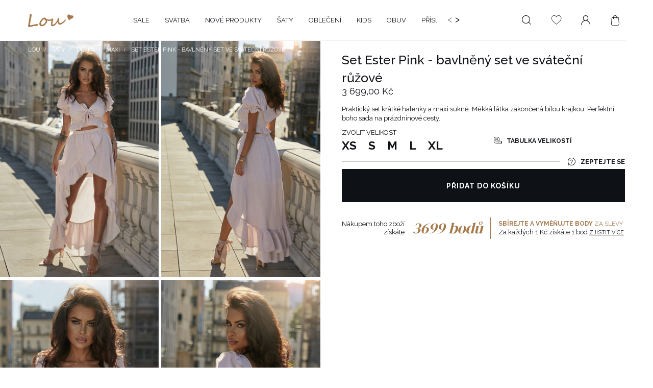

--- FILE ---
content_type: text/html; charset=utf-8
request_url: https://lou.cz/cs/products/set-ester-pink-bavlneny-set-ve-svatecni-ruzove-1086.html
body_size: 31940
content:
<!DOCTYPE html SYSTEM "about:legacy-compat">
<!--Typ strony (envelope, 107421.1)-->


<html class="projector_page" lang="cs" >
	<head>
		<meta name='viewport' content='user-scalable=no, initial-scale = 1.0, maximum-scale = 1.0, width=device-width'/>
										<meta http-equiv="Content-Type" content="text/html; charset=utf-8"/>
		<meta http-equiv="Content-Language" content="pol"/>
		<meta name="viewport" content="width=device-width, initial-scale=1.0, maximum-scale=1.0, user-scalable=0">
					<meta http-equiv="X-UA-Compatible" content="			IE=edge
		"/>
							<title>Set Ester Pink - bavlněný set ve sváteční růžové</title>
							<meta name="keywords" content=""/>
							<meta name="description" content="Praktický set krátké halenky a maxi sukně. Měkká látka zakončená bílou krajkou. Perfektní boho sada na prázdninové cesty."/>
				<link rel="icon" href="/gfx/pol/favicon.ico" />
    	<link rel="preconnect" href="https://fonts.gstatic.com" />
		<link href="https://fonts.googleapis.com/css2?family=DM+Serif+Display&family=Raleway:wght@400;500;700&display=swap" rel="stylesheet" />
		<link rel="stylesheet" type="text/css" href="/data/designs/smarty/9_511/gfx/cze/projector.css.gzip?r=1743423267" />
					<meta name="theme-color" content="	#0E1116
"/>
			<meta name="msapplication-navbutton-color" content="	#0E1116
"/>
			<meta name="apple-mobile-web-app-status-bar-style" content="	#0E1116
"/>
				<script>
			var app = {
					urls: {
							prefix: 'data="/gfx/'.replace('data="', '') + 'cze/'
					},
					vars: {},
					txt: {},
					fn: {},
					fnrun: {},
					files: []
			};
		</script>
											<meta name="robots" content="index,follow"/>
							<meta name="rating" content="			general
		"/>
							<meta name="Author" content="Lou.cz based on IdoSell - the best online selling solutions for your e-store (www.idosell.com/shop)."/>
						
<!-- Begin LoginOptions html -->

<style>
#client_new_social .service_item[data-name="service_Apple"]:before, 
#cookie_login_social_more .service_item[data-name="service_Apple"]:before,
.oscop_contact .oscop_login__service[data-service="Apple"]:before {
    display: block;
    height: 2.6rem;
    content: url('/gfx/standards/apple.svg?r=1743165583');
}
.oscop_contact .oscop_login__service[data-service="Apple"]:before {
    height: auto;
    transform: scale(0.8);
}
#client_new_social .service_item[data-name="service_Apple"]:has(img.service_icon):before,
#cookie_login_social_more .service_item[data-name="service_Apple"]:has(img.service_icon):before,
.oscop_contact .oscop_login__service[data-service="Apple"]:has(img.service_icon):before {
    display: none;
}
</style>

<!-- End LoginOptions html -->

<!-- Open Graph -->
<meta property="og:type" content="website"><meta property="og:url" content="https://lou.cz/cs/products/set-ester-pink-bavlneny-set-ve-svatecni-ruzove-1086.html
"><meta property="og:title" content="Set Ester Pink - bavlněný set ve sváteční růžové"><meta property="og:description" content="Praktický set krátké halenky a maxi sukně. Měkká látka zakončená bílou krajkou. Perfektní boho sada na prázdninové cesty."><meta property="og:site_name" content="Lou.cz"><meta property="og:locale" content="cs_CZ"><meta property="og:image" content="https://lou.cz/hpeciai/9cd701dbe03ab0f47c3b23bafe22d2df/cze_pl_Set-Ester-Pink-bavlneny-set-ve-svatecni-ruzove-1086_1.jpg"><meta property="og:image:width" content="672"><meta property="og:image:height" content="1000"><link rel="manifest" href="https://lou.cz/data/include/pwa/8/manifest.json?t=3"><meta name="apple-mobile-web-app-capable" content="yes"><meta name="apple-mobile-web-app-status-bar-style" content="black"><meta name="apple-mobile-web-app-title" content="Sklep Lou.pl"><link rel="apple-touch-icon" href="/data/include/pwa/8/icon-128.png"><link rel="apple-touch-startup-image" href="/data/include/pwa/8/logo-512.png" /><meta name="msapplication-TileImage" content="/data/include/pwa/8/icon-144.png"><meta name="msapplication-TileColor" content="#2F3BA2"><meta name="msapplication-starturl" content="/"><script type="application/javascript">var _adblock = true;</script><script async src="/data/include/advertising.js"></script><script type="application/javascript">var statusPWA = {
                online: {
                    txt: "Connected to the Internet",
                    bg: "#5fa341"
                },
                offline: {
                    txt: "No Internet connection",
                    bg: "#eb5467"
                }
            }</script><script async type="application/javascript" src="/ajax/js/pwa_online_bar.js?v=1&r=6"></script><script >
window.dataLayer = window.dataLayer || [];
window.gtag = function gtag() {
dataLayer.push(arguments);
}
gtag('consent', 'default', {
'ad_storage': 'denied',
'analytics_storage': 'denied',
'ad_personalization': 'denied',
'ad_user_data': 'denied',
'wait_for_update': 500
});

gtag('set', 'ads_data_redaction', true);
</script><script id="iaiscript_1" data-requirements="W10=" data-ga4_sel="ga4script">
window.iaiscript_1 = `<${'script'}  class='google_consent_mode_update'>
gtag('consent', 'update', {
'ad_storage': 'granted',
'analytics_storage': 'granted',
'ad_personalization': 'granted',
'ad_user_data': 'granted'
});
</${'script'}>`;
</script>
<!-- End Open Graph -->

<link rel="canonical" href="https://lou.cz/cs/products/set-ester-pink-bavlneny-set-ve-svatecni-ruzove-1086.html" />

<link rel="alternate" hreflang="de-AT" href="https://lou.de/de/products/ester-rosa-set-sommerset-aus-rosa-baumwolle-1086.html" />
<link rel="alternate" hreflang="de-BE" href="https://lou.de/de/products/ester-rosa-set-sommerset-aus-rosa-baumwolle-1086.html" />
<link rel="alternate" hreflang="de-CH" href="https://lou.de/de/products/ester-rosa-set-sommerset-aus-rosa-baumwolle-1086.html" />
<link rel="alternate" hreflang="de-DE" href="https://lou.de/de/products/ester-rosa-set-sommerset-aus-rosa-baumwolle-1086.html" />
<link rel="alternate" hreflang="de-LI" href="https://lou.de/de/products/ester-rosa-set-sommerset-aus-rosa-baumwolle-1086.html" />
<link rel="alternate" hreflang="de-LU" href="https://lou.de/de/products/ester-rosa-set-sommerset-aus-rosa-baumwolle-1086.html" />
<link rel="alternate" hreflang="en-AE" href="https://loudresses.com/en/products/set-ester-pink-cotton-set-in-holiday-pink-1086.html" />
<link rel="alternate" hreflang="en-AU" href="https://loudresses.com/en/products/set-ester-pink-cotton-set-in-holiday-pink-1086.html" />
<link rel="alternate" hreflang="en-CA" href="https://loudresses.com/en/products/set-ester-pink-cotton-set-in-holiday-pink-1086.html" />
<link rel="alternate" hreflang="en-CY" href="https://loudresses.com/en/products/set-ester-pink-cotton-set-in-holiday-pink-1086.html" />
<link rel="alternate" hreflang="en-DK" href="https://loudresses.com/en/products/set-ester-pink-cotton-set-in-holiday-pink-1086.html" />
<link rel="alternate" hreflang="en-FI" href="https://loudresses.com/en/products/set-ester-pink-cotton-set-in-holiday-pink-1086.html" />
<link rel="alternate" hreflang="en-MT" href="https://loudresses.com/en/products/set-ester-pink-cotton-set-in-holiday-pink-1086.html" />
<link rel="alternate" hreflang="en-NL" href="https://loudresses.com/en/products/set-ester-pink-cotton-set-in-holiday-pink-1086.html" />
<link rel="alternate" hreflang="en-US" href="https://loudresses.com/en/products/set-ester-pink-cotton-set-in-holiday-pink-1086.html" />
<link rel="alternate" hreflang="en-GB" href="https://lou.uk/en/products/dresses/length/maxi/set-ester-pink-cotton-set-in-holiday-pink-1086.html" />
<link rel="alternate" hreflang="en-IE" href="https://lou.uk/en/products/dresses/length/maxi/set-ester-pink-cotton-set-in-holiday-pink-1086.html" />
<link rel="alternate" hreflang="pl-PL" href="https://lou.pl/pl/products/komplet-ester-rozowy-bawelniany-komplet-w-wakacyjnym-rozu-1086.html" />
                <!-- Global site tag (gtag.js) -->
                <script  async src="https://www.googletagmanager.com/gtag/js?id=G-R8FN8RJJC7"></script>
                <script >
                    window.dataLayer = window.dataLayer || [];
                    window.gtag = function gtag(){dataLayer.push(arguments);}
                    gtag('js', new Date());
                    
                    gtag('config', 'G-R8FN8RJJC7');

                </script>
                
<!-- Begin additional html or js -->


<!--77|8|51| modified: 2022-01-24 15:26:49-->
<script>const instaToken = 'IGQVJWam8xRF9GWTlsd0UxRDI0blhpWFhrc1hFRFp6b25EdW9jZA0tZAektVa3poTmdCNWF6TVRQVFN0R3ZAZAZAWhqeS12aHhTTFFwZAFBlenRkODJnVFpKRURvY2NSY3plVzVSQnoxdllHdHQ1X3AybGpuMAZDZD';</script>
<!--81|8|53| modified: 2021-07-17 22:20:56-->
<style>
/* mobilka */
.menu__aside .navbar-subnav, .menu__aside .navbar-subsubnav {
    min-height: 200vh;
}
.another-menu--name {
    display: none;
}
/* koniec mobilki */

/* LINKI PLENCS */
.menu__language-item > a {
    color: #000;
    text-decoration: none;
    margin: 10px;
    cursor: pointer;
    text-transform: uppercase;
    position: relative;
}
.menu__language-item > a:after {
    content: '';
    transition: width .2s;
    height: 1px;
    width: 0;
    position: absolute;
    bottom: -12px;
    left: 0;
    right: 0;
    margin: auto;
    background-color: #df6a95;
}
.menu__language-item > a.selected {
    font-weight: 700;
}
.menu__language-item > a.selected:after {
    width: 100%;
}
.menu__language-item a:hover:after {
    width: 100%;
}
/* KONIEC LINKOW PLENCS */

@media (min-width: 979px) {
    header #menu_categories {
        order: 2;
        max-width: 42%;
        display: flex;
    }
    header .navbar-nav {
        flex-wrap: nowrap;
        overflow: auto hidden;
    }
    header .navbar-collapse {
        overflow: hidden;
    }
    header .navbar-nav>.nav-item>.nav-link span {
        white-space: nowrap;
    }
    .menu-arrows {
        position: relative;
        color: #000;
        font-size: 1.8rem;
        display: flex;
        justify-content: flex-end;
        align-items: center;
        padding-bottom: 5px;
        padding-left: 20px;
    }
.main_page .menu-arrows {
color: #fff;
}
    .menu-arrows .left-arrow-slide {
        margin-right: 5px;
        cursor: pointer;
    }
    .menu-arrows .right-arrow-slide {
        cursor: pointer;
    }
    .menu-arrows .left-arrow-slide.disabled, .menu-arrows .right-arrow-slide.disabled {
        opacity: .5;
    }
    .navbar-nav::-webkit-scrollbar {
      display: none;
    }
    .navbar-nav {
      -ms-overflow-style: none;  /* IE and Edge */
      scrollbar-width: none;  /* Firefox */
    }
    body:not(.banner__container) .main_page .navbar-nav>li>.nav-link {
        width: max-content;
    }
    
    /* CHILDREN */
    header .navbar-subnav {
        border-top: 0;
    }
    header .navbar-subnav>ul {
        align-items: flex-start;
    }
    #menu_navbar .product.--skeleton:before {
        height: auto;
    }
    #menu_navbar .hotspot .product__icon {
        height: 400px;
    }
    #menu_navbar .product.--skeleton {
        padding-top: 0;
        padding-bottom: 0;
    }
    header .navbar-subnav>ul.another-menu>.nav-item:not(.display-all)>.nav-link {
        padding: 0 15px;
        margin-bottom: 8px;
        font-weight: 700;
        font-size: 1.4rem;
    }
    header .navbar-subnav>ul.another-menu {
        display: block;
        position: relative;
    }
    header .navbar-subnav>ul.another-menu>li.nav-item.display-all {
         position: absolute;
         width: 100%;
         bottom: 4rem;
         white-space: nowrap;
    }
    header .navbar-subnav>ul.another-menu>span.another-menu--name {
        padding: 0 15px;
        display: block;
        margin-bottom: 2.3rem;
    }
    @media (min-width: 1600px) {
        header .navbar-subnav>ul.another-menu>.nav-item:not(.display-all)>.nav-link {
            padding: 0 25px;
        }
        header .navbar-subnav>ul.another-menu>span.another-menu--name {
            padding: 0 25px;
        }
    }
    .another-menu--name {
        display: block;
    }
    
    /*LINKI PLENCS */
    .main_page .menu__language-item > a {
        color: #fff;
    }
    #header__settings {
        margin-left: 20px;
    }
}

@media (min-width: 1200px) {
    header #menu_categories {
        max-width: 55%;
    }
}

@media (min-width: 1600px) {
    header #menu_categories {
        max-width: 66%;
    }
}
</style>
<!--97|8|63| modified: 2022-07-07 08:22:17-->
<script type="text/javascript" src="https://c.seznam.cz/js/rc.js"></script>
<script>
	var retargetingConf = {
		rtgId: 153251
	};
	if (window.rc && window.rc.retargetingHit) {
		window.rc.retargetingHit(retargetingConf);
	}
</script>
<!--156|8|81| modified: 2025-03-22 15:26:44-->
<style>
#projector_form[data-product_id="1685"], #projector_form[data-product_id="1696"], #projector_form[data-product_id="1730"], #projector_form[data-product_id="1731"], #projector_form[data-product_id="1716"], #projector_form[data-product_id="1734"] {
   @media (max-width: 978px) {
       div.versions__wrapper {
           order: unset;
           margin-top: 0;
           margin-bottom: 2rem;
           display: none;
       }
       .projector__sizes.--popup {
           div.versions__wrapper {
               display: flex !important;
           }
       }
   }
    div.versions__wrapper {
        @media (min-width: 979px) {
            margin-top: 1rem
            
        }
        .versions__colors.--list {
            gap: 1rem;
            display: grid !important;
            grid-template-columns: 1fr 1fr;

            @media (min-width: 979px) {
                display: flex !important;
            }
        }
        li.versions__colors.--item {
            background: #FFF;
            border: 1px solid #000;
            width: 100%;
            display: flex;
            justify-content: center;
            align-items: center;

            @media (min-width: 979px) {
                width: 25%;

                &:hover {
                    background: #000;
                    color: #FFF;

                    a {
                        color: #FFF;
                    }
                }
            }
        }
        li.versions__colors.--item:has(> a.selected) {
            background: #000;
        }
        li.versions__colors a {
            display: flex;
            justify-content: center;
            align-items: center;
        }
        li.versions__colors a.selected {
            background: #000;
            color: #FFF;

            &:before {
                display: none;
            }
        }
        li.versions__colors .gfx {
            display: none;
        }
    }
}
</style>
<!--164|8|87| modified: 2025-02-12 15:44:25-->
<meta name="google-site-verification" content="E_NeAeOOC62dOQIEtfxwePQEQdl2xBOla32Jkf1XcAg" />
<!--169|8|92-->
<style>
.opinions_element_author_desc > span {
    display: none !important;
}
</style>

<!-- End additional html or js -->
                <script>
                if (window.ApplePaySession && window.ApplePaySession.canMakePayments()) {
                    var applePayAvailabilityExpires = new Date();
                    applePayAvailabilityExpires.setTime(applePayAvailabilityExpires.getTime() + 2592000000); //30 days
                    document.cookie = 'applePayAvailability=yes; expires=' + applePayAvailabilityExpires.toUTCString() + '; path=/;secure;'
                    var scriptAppleJs = document.createElement('script');
                    scriptAppleJs.src = "/ajax/js/apple.js?v=3";
                    if (document.readyState === "interactive" || document.readyState === "complete") {
                          document.body.append(scriptAppleJs);
                    } else {
                        document.addEventListener("DOMContentLoaded", () => {
                            document.body.append(scriptAppleJs);
                        });  
                    }
                } else {
                    document.cookie = 'applePayAvailability=no; path=/;secure;'
                }
                </script>
                                <script>
                var listenerFn = function(event) {
                    if (event.origin !== "https://payment.idosell.com")
                        return;
                    
                    var isString = (typeof event.data === 'string' || event.data instanceof String);
                    if (!isString) return;
                    try {
                        var eventData = JSON.parse(event.data);
                    } catch (e) {
                        return;
                    }
                    if (!eventData) { return; }                                            
                    if (eventData.isError) { return; }
                    if (eventData.action != 'isReadyToPay') {return; }
                    
                    if (eventData.result.result && eventData.result.paymentMethodPresent) {
                        var googlePayAvailabilityExpires = new Date();
                        googlePayAvailabilityExpires.setTime(googlePayAvailabilityExpires.getTime() + 2592000000); //30 days
                        document.cookie = 'googlePayAvailability=yes; expires=' + googlePayAvailabilityExpires.toUTCString() + '; path=/;secure;'
                    } else {
                        document.cookie = 'googlePayAvailability=no; path=/;secure;'
                    }                                            
                }     
                if (!window.isAdded)
                {                                        
                    if (window.oldListener != null) {
                         window.removeEventListener('message', window.oldListener);
                    }                        
                    window.addEventListener('message', listenerFn);
                    window.oldListener = listenerFn;                                      
                       
                    const iframe = document.createElement('iframe');
                    iframe.src = "https://payment.idosell.com/assets/html/checkGooglePayAvailability.html?origin=https%3A%2F%2Flou.cz";
                    iframe.style.display = 'none';                                            

                    if (document.readyState === "interactive" || document.readyState === "complete") {
                          if (!window.isAdded) {
                              window.isAdded = true;
                              document.body.append(iframe);
                          }
                    } else {
                        document.addEventListener("DOMContentLoaded", () => {
                            if (!window.isAdded) {
                              window.isAdded = true;
                              document.body.append(iframe);
                          }
                        });  
                    }  
                }
                </script>
                <script>
            var paypalScriptLoaded = null;
            var paypalScript = null;
            
            async function attachPaypalJs() {
                return new Promise((resolve, reject) => {
                    if (!paypalScript) {
                        paypalScript = document.createElement('script');
                        paypalScript.async = true;
                        paypalScript.setAttribute('data-namespace', "paypal_sdk");
                        paypalScript.setAttribute('data-partner-attribution-id', "IAIspzoo_Cart_PPCP");
                        paypalScript.addEventListener("load", () => {
                        paypalScriptLoaded = true;
                            resolve({status: true});
                        });
                        paypalScript.addEventListener("error", () => {
                            paypalScriptLoaded = true;
                            reject({status: false});
                         });
                        paypalScript.src = "https://www.paypal.com/sdk/js?client-id=AbxR9vIwE1hWdKtGu0gOkvPK2YRoyC9ulUhezbCUWnrjF8bjfwV-lfP2Rze7Bo8jiHIaC0KuaL64tlkD&components=buttons,funding-eligibility&currency=CZK&merchant-id=HTB283VBPEQHG&locale=cs_CZ";
                        if (document.readyState === "interactive" || document.readyState === "complete") {
                            document.body.append(paypalScript);
                        } else {
                            document.addEventListener("DOMContentLoaded", () => {
                                document.body.append(paypalScript);
                            });  
                        }                                              
                    } else {
                        if (paypalScriptLoaded) {
                            resolve({status: true});
                        } else {
                            paypalScript.addEventListener("load", () => {
                                paypalScriptLoaded = true;
                                resolve({status: true});                            
                            });
                            paypalScript.addEventListener("error", () => {
                                paypalScriptLoaded = true;
                                reject({status: false});
                            });
                        }
                    }
                });
            }
            </script>
                <script>
                attachPaypalJs().then(() => {
                    let paypalEligiblePayments = [];
                    let payPalAvailabilityExpires = new Date();
                    payPalAvailabilityExpires.setTime(payPalAvailabilityExpires.getTime() + 86400000); //1 day
                    if (typeof(paypal_sdk) != "undefined") {
                        for (x in paypal_sdk.FUNDING) {
                            var buttonTmp = paypal_sdk.Buttons({
                                fundingSource: x.toLowerCase()
                            });
                            if (buttonTmp.isEligible()) {
                                paypalEligiblePayments.push(x);
                            }
                        }
                    }
                    if (paypalEligiblePayments.length > 0) {
                        document.cookie = 'payPalAvailability_CZK=' + paypalEligiblePayments.join(",") + '; expires=' + payPalAvailabilityExpires.toUTCString() + '; path=/; secure';
                        document.cookie = 'paypalMerchant=HTB283VBPEQHG; expires=' + payPalAvailabilityExpires.toUTCString() + '; path=/; secure';
                    } else {
                        document.cookie = 'payPalAvailability_CZK=-1; expires=' + payPalAvailabilityExpires.toUTCString() + '; path=/; secure';
                    }
                });
                </script><script src="/data/gzipFile/expressCheckout.js.gz"></script>
		<script src="https://www.google.com/recaptcha/api.js" async defer></script>
		<link rel="stylesheet" type="text/css" href="//cdn.jsdelivr.net/npm/slick-carousel@1.8.1/slick/slick.css"/>
		<!---->
	</head>
	<body>
		<script src="/data/designs/smarty/9_511/gfx/cze/envelope.js.gzip?r=1743423267"></script>
		<script>
			window.dataLayer = window.dataLayer || [];
			dataLayer.push({
				event: 'projector_page',
				client: {
					id: '',
					currency: 'CZK'
				},
				price: '3699.00',
        items: [
              {
								item_id: '1086',
								item_name: `Set Ester Pink - bavlněný set ve sváteční růžové`,
								currency: 'CZK',
								discount: '',
								index: '0',
								item_brand: `Lou Women's Fashion`,
								item_category: `WYPRZEDAŻ`,
								item_category2: `WYPRZEDAŻ`,
								item_list_id: '468',
								item_list_name: `Maxi`,
								price: '3699.00',
								quantity: 1
							}
      	]
			});
		</script>
		
																						<!--Układ graficzny (layout, 107419.1)-->
		<div id="container" class="  container">
							<header class="row mx-0 mx-md-n3 flex-wrap flex-md-wrap  commercial_banner">
					<!--Javascript (menu_javascript, 107349.1)-->
<script class="ajaxLoad">
            app.vars.vat_registered = "true";
    app.vars.currency_format = "###,##0.";
    app.vars.symbol = "Kč";
    app.vars.id= "CZK";
    app.vars.baseurl = "http://lou.cz/";
    app.vars.sslurl= "https://lou.cz/";
    app.vars.curr_url= "%2Fcs%2Fproducts%2Fset-ester-pink-bavlneny-set-ve-svatecni-ruzove-1086.html";
    var currency_decimal_separator = ',';
    var currency_grouping_separator = ' ';

            app.vars.currency_before_value = false;
             app.vars.currency_space = true;
                    app.vars.blacklist_extension = [ "exe" ,"com" ,"swf" ,"js" ,"php"];
                app.vars.blacklist_mime = [ "application/javascript" ,"application/octet-stream" ,"message/http" ,"text/javascript" ,"application/x-deb" ,"application/x-javascript" ,"application/x-shockwave-flash" ,"application/x-msdownload"];
                app.urls.contact = "/cs/contact.html";
    
    app.txt.addedToObserved = "Zboží bylo přidáno do sledovaných";
    app.txt.removedToObserved = "Zboží bylo odstraněno ze sledovaných";
</script>

<div id="viewType" class="d-none"></div>
					<!--Górne menu (menu_top, 106526.1)-->
						<div class="top_information col-12 d-flex flex-nowrap">
<div class="d-flex col-12 justify-content-md-between main__cms">
			<p class="main__cms_link">DOPRAVA ZDARMA</p>
			<p class="main__cms_link">BEZPEČNÉ PLATBY</p>
			<p class="main__cms_link">NÁVRAT AŽ 14 DNÍ</p>
			<p class="main__cms_link">Doručení za 2-4 dny</p>
		</div>
	</div>
<style>
/* główna */
@media (min-width: 979px) {
#container.main_page .top_information p.main__cms_link {
    color: #fff;
}
body.banner__container .main_page .top_information::before {
    content: '';
    position: absolute;
    width: 200vw;
    height: 100%;
    background: #F4F4F4;
    margin-left: -50vw;
}
/* pozostałe */
#container:not(.main_page) .top_information p.main__cms_link {
    color: #000;
}
#container:not(.main_page) .top_information::before {
    background: #F4F4F4;
}
}
/*#content > section > div:nth-child(1) {
    margin-bottom: 25px !important;
}

p.main__cms_link {
    text-decoration: none;
    text-transform: uppercase;
    letter-spacing: 4px;
    text-align: center !important;
    padding: 5px;
    display: inline-block;
    font-size: 10px !important;
}*/
</style>
																								<div id="logo" class="col-6 col-md-2 col-lg-1 pr-md-0 d-flex align-items-center" >
	<a href="https://lou.cz" target="_self">
					<img class="rwd-src" src="/data/gfx/mask/cze/logo_8_big.png" alt="Logo Lou" data-src_desktop="/data/gfx/mask/cze/logo_8_big.png" data-src_tablet="/data/gfx/mask/cze/logo_8_big.png" data-src_mobile="/data/gfx/mask/cze/logo_8_big.png" width="484" height="144" />
				</a>
</div>
									<!--Menu - Drzewo 1 (menu_categories, 106527.1)-->




<nav id="menu_categories" class="col-md-auto px-0">
	<div class="navbar-collapse" id="menu_navbar">
		<ul class="navbar-nav">
							<li  class="nav-item  relative ">
											
						<a href="/cs/menu/sale-3047.html" target="_self" title="SALE" class="nav-link" >
															<span>SALE</span>
																						</a>
															</li>
							<li  class="nav-item  relative ">
											
						<a href="/cs/menu/saty/styl/svatba-1165.html" target="_self" title="Svatba" class="nav-link" >
															<span>Svatba</span>
																						</a>
																	<ul class="navbar-subnav">
															<li   class="nav-item">
									<a  target="_self"   class="nav-link"  href="/cs/menu/svatba/mini-1392.html">
										Mini
									</a>
																	</li>
															<li   class="nav-item">
									<a  target="_self"   class="nav-link"  href="/cs/menu/svatba/midi-1393.html">
										Midi
									</a>
																	</li>
															<li   class="nav-item">
									<a  target="_self"   class="nav-link"  href="/cs/menu/svatba/maxi-1394.html">
										Maxi
									</a>
																	</li>
															<li   class="nav-item">
									<a  target="_self"   class="nav-link"  href="/cs/menu/svatba/cervene-1395.html">
										Červené
									</a>
																	</li>
															<li   class="nav-item">
									<a  target="_self"   class="nav-link"  href="/cs/menu/svatba/cerna-1396.html">
										Černá
									</a>
																	</li>
															<li   class="nav-item">
									<a  target="_self"   class="nav-link"  href="/cs/menu/svatba/bezovy-1397.html">
										Béžový
									</a>
																	</li>
															<li   class="nav-item">
									<a  target="_self"   class="nav-link"  href="/cs/menu/svatba/bily-1398.html">
										Bílý
									</a>
																	</li>
															<li   class="nav-item">
									<a  target="_self"   class="nav-link"  href="/cs/menu/svatba/modry-1399.html">
										Modrý
									</a>
																	</li>
															<li   class="nav-item">
									<a  target="_self"   class="nav-link"  href="/cs/menu/svatba/zelena-1400.html">
										Zelená
									</a>
																	</li>
															<li   class="nav-item">
									<a  target="_self"   class="nav-link"  href="/cs/menu/svatba/ruzovy-1401.html">
										Růžový
									</a>
																	</li>
															<li   class="nav-item">
									<a  target="_self"   class="nav-link"  href="/cs/menu/svatba/seda-1402.html">
										Šedá
									</a>
																	</li>
															<li   class="nav-item">
									<a  target="_self"   class="nav-link"  href="/cs/menu/svatba/zluta-1403.html">
										Žlutá
									</a>
																	</li>
															<li   class="nav-item">
									<a  target="_self"   class="nav-link"  href="/cs/menu/svatba/oranzovy-1404.html">
										Oranžový
									</a>
																	</li>
															<li   class="nav-item">
									<a  target="_self"   class="nav-link"  href="/cs/menu/svatba/hnedy-2090.html">
										Hnědý
									</a>
																	</li>
															<li   class="nav-item">
									<a  target="_self"   class="nav-link"  href="/cs/menu/svatba/v-kvetinach-3253.html">
										V květinách
									</a>
																	</li>
															<li   class="nav-item">
									<a  target="_self"   class="nav-link"  href="/cs/menu/svatba/s-tylem-3254.html">
										S tylem
									</a>
																	</li>
																					<div class="menu__mobile--close d-md-none"><span>Close</span></div>
						</ul>
									</li>
							<li  class="nav-item  relative ">
											
						<a href="/cs/menu/nove-produkty-341.html" target="_self" title="Nové produkty" class="nav-link" >
															<span>Nové produkty</span>
																						</a>
															</li>
							<li  class="nav-item   dresses">
											
						<a href="/cs/menu/saty-345.html" target="_self" title="Šaty" class="nav-link" >
															<span>Šaty</span>
																						</a>
																	<div class="navbar-subnav">
							<ul>
																											<li   class="nav-item ">
											<a   class="nav-link"  href="##">
												Styl
											</a>
																							<ul class="navbar-subsubnav">
																											<li   class="nav-item">
															<a  target="_self"   class="nav-link"  href="/cs/menu/saty/styl/svatba-3222.html">Svatba</a>
														</li>
																											<li   class="nav-item">
															<a  target="_self"   class="nav-link"  href="/cs/menu/saty/styl/komunio-1166.html">Komunio</a>
														</li>
																											<li   class="nav-item">
															<a  target="_self"   class="nav-link"  href="/cs/menu/saty/styl/dovolena-1155.html">Dovolená</a>
														</li>
																											<li   class="nav-item">
															<a  target="_self"   class="nav-link"  href="/cs/menu/saty/styl/valentyn-1163.html">Valentýn</a>
														</li>
																											<li   class="nav-item">
															<a  target="_self"   class="nav-link"  href="/cs/menu/saty/styl/promenada-1459.html">Promenáda</a>
														</li>
																											<li   class="nav-item">
															<a  target="_self"   class="nav-link"  href="/cs/menu/saty/styl/novy-rok-1162.html">Nový Rok</a>
														</li>
																											<li   class="nav-item">
															<a  target="_self"   class="nav-link"  href="/cs/menu/saty/styl/novy-rok-kopia-7475.html">Nový Rok (kopia)</a>
														</li>
																											<li   class="nav-item">
															<a  target="_self"   class="nav-link"  href="/cs/menu/saty/styl/datum-1164.html">Datum</a>
														</li>
																											<li   class="nav-item">
															<a  target="_self"   class="nav-link"  href="/cs/menu/saty/styl/krest-1444.html">Křest</a>
														</li>
																											<li   class="nav-item">
															<a  target="_self"   class="nav-link"  href="/cs/menu/saty/styl/kazdy-den-1474.html">Každý den</a>
														</li>
																																						</ul>
																					</li>
																																				<li   class="nav-item cols2">
											<a   class="nav-link"  href="##">
												Typ
											</a>
																							<ul class="navbar-subsubnav">
																											<li   class="nav-item">
															<a  target="_self"   class="nav-link"  href="/cs/menu/saty/typ/elegantni-1578.html">Elegantní</a>
														</li>
																											<li   class="nav-item">
															<a  target="_self"   class="nav-link"  href="/cs/menu/saty/typ/vecer-358.html">Večer</a>
														</li>
																											<li   class="nav-item">
															<a  target="_self"   class="nav-link"  href="/cs/menu/saty/typ/oslava-356.html">Oslava</a>
														</li>
																											<li   class="nav-item">
															<a  target="_self"   class="nav-link"  href="/cs/menu/saty/typ/neformalni-1170.html">Neformální</a>
														</li>
																											<li   class="nav-item">
															<a  target="_self"   class="nav-link"  href="/cs/menu/saty/typ/boho-449.html">Boho</a>
														</li>
																											<li   class="nav-item">
															<a  target="_self"   class="nav-link"  href="/cs/menu/saty/typ/dzinovina-363.html">Džínovina</a>
														</li>
																											<li   class="nav-item">
															<a  target="_self"   class="nav-link"  href="/cs/menu/saty/typ/koktejl-355.html">Koktejl</a>
														</li>
																											<li   class="nav-item">
															<a  target="_self"   class="nav-link"  href="/cs/menu/saty/typ/krajka-459.html">Krajka</a>
														</li>
																											<li   class="nav-item">
															<a  target="_self"   class="nav-link"  href="/cs/menu/saty/typ/shoda-457.html">Shoda</a>
														</li>
																											<li   class="nav-item">
															<a  target="_self"   class="nav-link"  href="/cs/menu/saty/typ/vzplanul-1593.html">Vzplanul</a>
														</li>
																											<li   class="nav-item">
															<a  target="_self"   class="nav-link"  href="/cs/menu/saty/typ/formalni-1608.html">Formální</a>
														</li>
																											<li   class="nav-item">
															<a  target="_self"   class="nav-link"  href="/cs/menu/saty/typ/asymetricke-3001.html">Asymetrické</a>
														</li>
																											<li   class="nav-item">
															<a  target="_self"   class="nav-link"  href="/cs/menu/saty/typ/pletene-3017.html">Pletené</a>
														</li>
																											<li   class="nav-item">
															<a  target="_self"   class="nav-link"  href="/cs/menu/saty/typ/s-volanky-3249.html">S volánky</a>
														</li>
																											<li   class="nav-item">
															<a  target="_self"   class="nav-link"  href="/cs/menu/saty/typ/velurove-3250.html">Velurové</a>
														</li>
																											<li   class="nav-item">
															<a  target="_self"   class="nav-link"  href="/cs/menu/saty/typ/s-baskickym-vzorem-3256.html">s baskickým vzorem</a>
														</li>
																											<li   class="nav-item">
															<a  target="_self"   class="nav-link"  href="/cs/menu/saty/typ/spanelske-3257.html">Španělské</a>
														</li>
																											<li   class="nav-item">
															<a  target="_self"   class="nav-link"  href="/cs/menu/saty/typ/pastelove-3259.html">Pastelové</a>
														</li>
																											<li   class="nav-item">
															<a  target="_self"   class="nav-link"  href="/cs/menu/saty/typ/brokatove-3264.html">Brokátové</a>
														</li>
																											<li   class="nav-item">
															<a  target="_self"   class="nav-link"  href="/cs/menu/saty/typ/saty-s-odhalenymi-rameny-4506.html">Šaty s odhalenými rameny</a>
														</li>
																											<li   class="nav-item">
															<a  target="_self"   class="nav-link"  href="/cs/menu/saty/typ/saty-strizene-pod-prsy-4507.html">Šaty střižené pod prsy</a>
														</li>
																											<li   class="nav-item">
															<a  target="_self"   class="nav-link"  href="/cs/menu/saty/typ/saty-s-bufetem-4508.html">Šaty s bufetem</a>
														</li>
																											<li   class="nav-item">
															<a  target="_self"   class="nav-link"  href="/cs/menu/saty/typ/tuzkove-saty-4509.html">Tužkové šaty</a>
														</li>
																											<li   class="nav-item">
															<a  target="_self"   class="nav-link"  href="/cs/menu/saty/typ/korzet-5433.html">Korzet</a>
														</li>
																											<li   class="nav-item">
															<a  target="_self"   class="nav-link"  href="/cs/menu/saty/typ/vzdusny-5441.html">Vzdušný</a>
														</li>
																											<li   class="nav-item">
															<a  target="_self"   class="nav-link"  href="/cs/menu/saty/typ/obvaz-5440.html">Obvaz</a>
														</li>
																											<li   class="nav-item">
															<a  target="_self"   class="nav-link"  href="/cs/menu/saty/typ/mladi-5439.html">Mládí</a>
														</li>
																											<li   class="nav-item">
															<a  target="_self"   class="nav-link"  href="/cs/menu/saty/typ/plesove-saty-5438.html">Plesové šaty</a>
														</li>
																											<li   class="nav-item">
															<a  target="_self"   class="nav-link"  href="/cs/menu/saty/typ/s-trasnemi-5437.html">S třásněmi</a>
														</li>
																											<li   class="nav-item">
															<a  target="_self"   class="nav-link"  href="/cs/menu/saty/typ/minimalisticky-5436.html">Minimalistický</a>
														</li>
																											<li   class="nav-item">
															<a  target="_self"   class="nav-link"  href="/cs/menu/saty/typ/tyl-5435.html">Tyl</a>
														</li>
																																						</ul>
																					</li>
																																				<li   class="nav-item ">
											<a   class="nav-link"  href="##">
												Délka
											</a>
																							<ul class="navbar-subsubnav">
																											<li   class="nav-item">
															<a  target="_self"   class="nav-link"  href="/cs/menu/saty/delka/mini-466.html">Mini</a>
														</li>
																											<li   class="nav-item">
															<a  target="_self"   class="nav-link"  href="/cs/menu/saty/delka/midi-467.html">Midi</a>
														</li>
																											<li   class="nav-item active">
															<a  target="_self"   class="nav-link active"  href="/cs/menu/saty/delka/maxi-468.html">Maxi</a>
														</li>
																																						</ul>
																					</li>
																																				<li   class="nav-item ">
											<a  target="_self"   class="nav-link"  href="/cs/menu/saty/vystrih-1673.html">
												Výstřih
											</a>
																							<ul class="navbar-subsubnav">
																											<li   class="nav-item">
															<a  target="_self"   class="nav-link"  href="/cs/menu/saty/vystrih/na-zadech-1675.html">Na zádech</a>
														</li>
																											<li   class="nav-item">
															<a  target="_self"   class="nav-link"  href="/cs/menu/saty/vystrih/americky-1676.html">Americký</a>
														</li>
																											<li   class="nav-item">
															<a  target="_self"   class="nav-link"  href="/cs/menu/saty/vystrih/namesti-1677.html">Náměstí</a>
														</li>
																											<li   class="nav-item">
															<a  target="_self"   class="nav-link"  href="/cs/menu/saty/vystrih/lodni-vystrih-1678.html">Lodní výstřih</a>
														</li>
																											<li   class="nav-item">
															<a  target="_self"   class="nav-link"  href="/cs/menu/saty/vystrih/zavinovaci-vystrih-1679.html">Zavinovací výstřih</a>
														</li>
																											<li   class="nav-item">
															<a  target="_self"   class="nav-link"  href="/cs/menu/saty/vystrih/vystrih-do-v-1680.html">Výstřih do V</a>
														</li>
																											<li   class="nav-item">
															<a  target="_self"   class="nav-link"  href="/cs/menu/saty/vystrih/asymetricky-4590.html">Asymetrický</a>
														</li>
																											<li   class="nav-item">
															<a  target="_self"   class="nav-link"  href="/cs/menu/saty/vystrih/bez-vystrihu-1674.html">Bez výstřihu</a>
														</li>
																											<li   class="nav-item">
															<a  target="_self"   class="nav-link"  href="/cs/menu/saty/vystrih/carmen-4598.html">Carmen</a>
														</li>
																																						</ul>
																					</li>
																																																					<li   class="nav-item ">
											<a  target="_self"   class="nav-link"  href="/en/menu/dresses/sezon-tkanina-7463.html">
												Sezon / Tkanina
											</a>
																							<ul class="navbar-subsubnav">
																											<li   class="nav-item">
															<a  target="_self"   class="nav-link"  href="/cs/menu/saty/typ/leto-3032.html">Léto</a>
														</li>
																											<li   class="nav-item">
															<a  target="_self"   class="nav-link"  href="/cs/menu/saty/typ/jaro-3114.html">Jaro</a>
														</li>
																											<li   class="nav-item">
															<a  target="_self"   class="nav-link"  href="/cs/menu/saty/typ/podzim-3115.html">Podzim</a>
														</li>
																																						</ul>
																					</li>
																																				<li   class="nav-item ">
											<a  target="_self"   class="nav-link"  href="/en/menu/dresses/rekaw-ramiaczka-7464.html">
												Rękaw / Ramiączka
											</a>
																							<ul class="navbar-subsubnav">
																											<li   class="nav-item">
															<a  target="_self"   class="nav-link"  href="/cs/menu/saty/typ/bez-raminek-1623.html">Bez ramínek</a>
														</li>
																											<li   class="nav-item">
															<a  target="_self"   class="nav-link"  href="/cs/menu/saty/typ/na-ramennich-popruzich-1638.html">Na ramenních popruzích</a>
														</li>
																																						</ul>
																					</li>
																																				<li   class="nav-item ">
											<a  target="_self"   class="nav-link"  href="/en/menu/dresses/popularne-kategorie-7465.html">
												Popularne kategorie
											</a>
																							<ul class="navbar-subsubnav">
																											<li   class="nav-item">
															<a  target="_self"   class="nav-link"  href="/en/menu/dresses/popularne-kategorie/na-wesele-7466.html">Na wesele</a>
														</li>
																											<li   class="nav-item">
															<a  target="_self"   class="nav-link"  href="/en/menu/dresses/popularne-kategorie/nowosci-7467.html">Nowości</a>
														</li>
																																						</ul>
																					</li>
																																				<li   class="nav-item ">
											<a  target="_self"   class="nav-link"  href="/en/menu/dresses/wiecej-7468.html">
												Więcej
											</a>
																							<ul class="navbar-subsubnav">
																											<li   class="nav-item">
															<a  target="_self"   class="nav-link"  href="/en/menu/dresses/wiecej/odkryj-nowosci-7469.html">Odkryj nowości</a>
														</li>
																																						</ul>
																					</li>
																																		<li class="nav-item display-all d-none d-md-block">
										<a class="nav-link display-all" href=" /cs/menu/saty-345.html ">
											<span>Zobrazit všechny</span>
										</a>
									</li>
																																																																																																							<li   class="nav-item colors d-none">
																							<ul>
																											<li   class="nav-item">
															<a  target="_self"   class="nav-link"  href="/cs/menu/saty/barva/cervene-1654.html"><img src="/gfx/pol/loader.gif?r=1743423267" class="b-lazy" data-src="/data/gfx/cze/navigation/4_1_i_1654.png" alt="Červené"/><span>Červené</span></a>
														</li>
																											<li   class="nav-item">
															<a  target="_self"   class="nav-link"  href="/cs/menu/saty/barva/cerna-1655.html"><img src="/gfx/pol/loader.gif?r=1743423267" class="b-lazy" data-src="/data/gfx/cze/navigation/4_1_i_1655.png" alt="Černá"/><span>Černá</span></a>
														</li>
																											<li   class="nav-item">
															<a  target="_self"   class="nav-link"  href="/cs/menu/saty/barva/bezovy-1656.html"><img src="/gfx/pol/loader.gif?r=1743423267" class="b-lazy" data-src="/data/gfx/cze/navigation/4_1_i_1656.png" alt="Béžový"/><span>Béžový</span></a>
														</li>
																											<li   class="nav-item">
															<a  target="_self"   class="nav-link"  href="/cs/menu/saty/barva/bily-1657.html"><img src="/gfx/pol/loader.gif?r=1743423267" class="b-lazy" data-src="/data/gfx/cze/navigation/4_1_i_1657.png" alt="Bílý"/><span>Bílý</span></a>
														</li>
																											<li   class="nav-item">
															<a  target="_self"   class="nav-link"  href="/cs/menu/saty/barva/modry-1658.html"><img src="/gfx/pol/loader.gif?r=1743423267" class="b-lazy" data-src="/data/gfx/cze/navigation/4_1_i_1658.png" alt="Modrý"/><span>Modrý</span></a>
														</li>
																											<li   class="nav-item">
															<a  target="_self"   class="nav-link"  href="/cs/menu/saty/barva/zelena-1659.html"><img src="/gfx/pol/loader.gif?r=1743423267" class="b-lazy" data-src="/data/gfx/cze/navigation/4_1_i_1659.png" alt="Zelená"/><span>Zelená</span></a>
														</li>
																											<li   class="nav-item">
															<a  target="_self"   class="nav-link"  href="/cs/menu/saty/barva/ruzovy-1661.html"><img src="/gfx/pol/loader.gif?r=1743423267" class="b-lazy" data-src="/data/gfx/cze/navigation/4_1_i_1661.png" alt="Růžový"/><span>Růžový</span></a>
														</li>
																											<li   class="nav-item">
															<a  target="_self"   class="nav-link"  href="/cs/menu/saty/barva/seda-1662.html"><img src="/gfx/pol/loader.gif?r=1743423267" class="b-lazy" data-src="/data/gfx/cze/navigation/4_1_i_1662.png" alt="Šedá"/><span>Šedá</span></a>
														</li>
																											<li   class="nav-item">
															<a  target="_self"   class="nav-link"  href="/cs/menu/saty/barva/vzory-3237.html"><img src="/gfx/pol/loader.gif?r=1743423267" class="b-lazy" data-src="/data/gfx/cze/navigation/4_1_i_3237.webp" alt="Vzory"/><span>Vzory</span></a>
														</li>
																																						</ul>
																					</li>
																																																																																																						<li class="nav-item display-all d-block d-md-none">
										<a class="nav-link display-all" href=" /cs/menu/saty-345.html ">
											<span>Zobrazit všechny</span>
										</a>
									</li>
																<div class="menu__mobile--close d-md-none"><span>Close</span></div>
							</ul>
															<div class="hotspot --skeleton product d-none">
									<input type="hidden" class="ajax__product" value="ID=719" />
									<div class="col-12 col-md-auto d-none flex-column">
										<div class="hotspot__label">
											Doporučujeme
										</div>
										<div class="product__data mt-auto">
											<div class="product__prices">
												<strong class="price"></strong>
											</div>
											<a href="#" class="product__name"></a>
										</div>
										<a class="decoration__arrow" href="#">
											<svg xmlns="http://www.w3.org/2000/svg" width="46.207" height="18.414" viewBox="0 0 46.207 18.414"><g id="Group_11" data-name="Group 11" transform="translate(-683 -4381.793)"><line id="Line_9" data-name="Line 9" x2="46" transform="translate(683 4391)" fill="none" stroke="#182727" stroke-width="1"/><line id="Line_10" data-name="Line 10" x2="7.5" y2="8" transform="translate(721 4382.5)" fill="none" stroke="#182727" stroke-linecap="round" stroke-width="1"/><line id="Line_12" data-name="Line 12" y1="8" x2="7.5" transform="translate(721 4391.5)" fill="none" stroke="#182727" stroke-linecap="round" stroke-width="1"/></g></svg>
										</a>
									</div>
									<div class="col-12 col-md-auto px-5">
										<a href="#" class="product__icon">
											<img />
										</a>
									</div>
								</div>
													</div>
									</li>
							<li  class="nav-item   ">
											
						<a href="/cs/menu/obleceni-1286.html" target="_self" title="Oblečení" class="nav-link" >
															<span>Oblečení</span>
																						</a>
																	<div class="navbar-subnav">
							<ul>
																											<li   class="nav-item ">
											<a  target="_self"   class="nav-link"  href="/cs/menu/obleceni/tricka-1285.html">
												Trička
											</a>
																					</li>
																																				<li   class="nav-item ">
											<a  target="_self"   class="nav-link"  href="/cs/menu/obleceni/teplaky-1152.html">
												Tepláky
											</a>
																					</li>
																																				<li   class="nav-item ">
											<a  target="_self"   class="nav-link"  href="/cs/menu/obleceni/obleky-2108.html">
												Obleky
											</a>
																					</li>
																																				<li   class="nav-item cols2">
											<a  target="_self"   class="nav-link"  href="/cs/menu/obleceni/sady-3049.html">
												Sady
											</a>
																							<ul class="navbar-subsubnav">
																											<li   class="nav-item">
															<a  target="_self"   class="nav-link"  href="/cs/menu/obleceni/sady/mini-3054.html">Mini</a>
														</li>
																											<li   class="nav-item">
															<a  target="_self"   class="nav-link"  href="/cs/menu/obleceni/sady/midi-3055.html">Midi</a>
														</li>
																											<li   class="nav-item">
															<a  target="_self"   class="nav-link"  href="/cs/menu/obleceni/sady/maxi-3056.html">Maxi</a>
														</li>
																											<li   class="nav-item">
															<a  target="_self"   class="nav-link"  href="/cs/menu/obleceni/sady/boho-3050.html">Boho</a>
														</li>
																											<li   class="nav-item">
															<a  target="_self"   class="nav-link"  href="/cs/menu/obleceni/sady/pletene-zbozi-3051.html">Pletené zboží</a>
														</li>
																											<li   class="nav-item">
															<a  target="_self"   class="nav-link"  href="/cs/menu/obleceni/sady/teplaky-3052.html">Tepláky</a>
														</li>
																											<li   class="nav-item">
															<a  target="_self"   class="nav-link"  href="/cs/menu/obleceni/sady/obleky-3053.html">Obleky</a>
														</li>
																											<li   class="nav-item">
															<a  target="_self"   class="nav-link"  href="/cs/menu/obleceni/sady/dziny-3057.html">Džíny</a>
														</li>
																											<li   class="nav-item">
															<a  target="_self"   class="nav-link"  href="/cs/menu/obleceni/sady/elegantni-3058.html">Elegantní</a>
														</li>
																											<li   class="nav-item">
															<a  target="_self"   class="nav-link"  href="/cs/menu/obleceni/sady/neformalni-3059.html">Neformální</a>
														</li>
																											<li   class="nav-item">
															<a  target="_self"   class="nav-link"  href="/cs/menu/obleceni/sady/cerna-3108.html">Černá</a>
														</li>
																											<li   class="nav-item">
															<a  target="_self"   class="nav-link"  href="/cs/menu/obleceni/sady/bezovy-3109.html">Béžový</a>
														</li>
																											<li   class="nav-item">
															<a  target="_self"   class="nav-link"  href="/cs/menu/obleceni/sady/modry-3111.html">Modrý</a>
														</li>
																											<li   class="nav-item">
															<a  target="_self"   class="nav-link"  href="/cs/menu/obleceni/sady/zelena-3112.html">Zelená</a>
														</li>
																											<li   class="nav-item">
															<a  target="_self"   class="nav-link"  href="/cs/menu/obleceni/sady/ruzovy-3113.html">Růžový</a>
														</li>
																											<li   class="nav-item">
															<a  target="_self"   class="nav-link"  href="/cs/menu/obleceni/sady/hneda-4500.html">Hnědá</a>
														</li>
																																						</ul>
																					</li>
																																				<li   class="nav-item ">
											<a  target="_self"   class="nav-link"  href="/cs/menu/obleceni/damska-saka-5609.html">
												Dámská saka
											</a>
																					</li>
																																				<li   class="nav-item ">
											<a  target="_self"   class="nav-link"  href="/cs/menu/obleceni/sukne-1287.html">
												Sukně
											</a>
																					</li>
																																		<li class="nav-item display-all d-none d-md-block">
										<a class="nav-link display-all" href=" /cs/menu/obleceni-1286.html ">
											<span>Zobrazit všechny</span>
										</a>
									</li>
																																																																																																																																							<li class="nav-item display-all d-block d-md-none">
										<a class="nav-link display-all" href=" /cs/menu/obleceni-1286.html ">
											<span>Zobrazit všechny</span>
										</a>
									</li>
																<div class="menu__mobile--close d-md-none"><span>Close</span></div>
							</ul>
															<div class="hotspot --skeleton product d-flex">
									<input type="hidden" class="ajax__product" value="ID=1874" />
									<div class="col-12 col-md-auto d-none flex-column">
										<div class="hotspot__label">
											Doporučujeme
										</div>
										<div class="product__data mt-auto">
											<div class="product__prices">
												<strong class="price"></strong>
											</div>
											<a href="#" class="product__name"></a>
										</div>
										<a class="decoration__arrow" href="#">
											<svg xmlns="http://www.w3.org/2000/svg" width="46.207" height="18.414" viewBox="0 0 46.207 18.414"><g id="Group_11" data-name="Group 11" transform="translate(-683 -4381.793)"><line id="Line_9" data-name="Line 9" x2="46" transform="translate(683 4391)" fill="none" stroke="#182727" stroke-width="1"/><line id="Line_10" data-name="Line 10" x2="7.5" y2="8" transform="translate(721 4382.5)" fill="none" stroke="#182727" stroke-linecap="round" stroke-width="1"/><line id="Line_12" data-name="Line 12" y1="8" x2="7.5" transform="translate(721 4391.5)" fill="none" stroke="#182727" stroke-linecap="round" stroke-width="1"/></g></svg>
										</a>
									</div>
									<div class="col-12 col-md-auto px-5">
										<a href="#" class="product__icon">
											<img />
										</a>
									</div>
								</div>
													</div>
									</li>
							<li  class="nav-item  relative ">
											
						<a href="/cs/menu/kids-5526.html" target="_self" title="KIDS" class="nav-link" >
															<span>KIDS</span>
																						</a>
															</li>
							<li  class="nav-item  relative ">
											
						<a href="/cs/menu/obuv-3238.html" target="_self" title="Obuv" class="nav-link" >
															<span>Obuv</span>
																						</a>
															</li>
							<li  class="nav-item   ">
											
						<a href="/cs/menu/prislusenstvi-470.html" target="_self" title="Příslušenství" class="nav-link" >
															<span>Příslušenství</span>
																						</a>
																	<div class="navbar-subnav">
							<ul class="another-menu">
								<span class="another-menu--name">
										Příslušenství
								</span>
																	<li   class="nav-item">
										<a  target="_self"   class="nav-link"  href="/cs/menu/prislusenstvi/celenky-na-vlasy-377.html">Čelenky na vlasy</a>
									</li>
																	<li   class="nav-item">
										<a  target="_self"   class="nav-link"  href="/cs/menu/prislusenstvi/naramky-343.html">Náramky</a>
									</li>
																	<li   class="nav-item">
										<a  target="_self"   class="nav-link"  href="/cs/menu/prislusenstvi/sperky-5543.html">Šperky</a>
									</li>
																	<li   class="nav-item">
										<a  target="_self"   class="nav-link"  href="/cs/menu/prislusenstvi/pasy-1284.html">Pásy</a>
									</li>
																	<li   class="nav-item">
										<a  target="_self"   class="nav-link"  href="/cs/menu/prislusenstvi/zimni-cepice-4609.html">Zimní čepice</a>
									</li>
																
																	<li class="nav-item display-all">
										<a class="nav-link display-all" href=" /cs/menu/prislusenstvi-470.html ">
											<span>Zobrazit všechny</span>
										</a>
									</li>
																<div class="menu__mobile--close d-md-none"><span>Close</span></div>
							</ul>
															<div class="hotspot --skeleton product d-flex">
									<div class="col-12 col-md-auto d-none">
										<div class="hotspot__label">
											Doporučujeme
										</div>
									</div>
																														<div class="col-12 col-md-auto px-5">
												<a href="https://lou.cz/cs/menu/obleceni/prislusenstvi-470.html" class="product__icon">
													<img src="/data/gfx/cze/navigation/4_1_i_1273.webp" alt="ID=1165" />
												</a>
											</div>
																											</div>
													</div>
									</li>
							<li  class="nav-item  relative ">
											
						<a href="/cs/menu/plus-size-4582.html" target="_self" title="PLUS SIZE" class="nav-link" >
															<span>PLUS SIZE</span>
																						</a>
															</li>
							<li  class="nav-item  relative ">
											
						<a href="/en/menu/wedding-guest-7472.html" target="_self" title="Wedding Guest" class="nav-link" >
															<span>Wedding Guest</span>
																						</a>
															</li>
					</ul>
	</div>
</nav>
					<form id="header__settings" class="menu d-flex align-items-center" action="/settings.php" method="post"  action="https://lou.cz/cs/settings.html" >
				<div class="menu__language d-flex align-items-center">
			<div class="menu__language-item">
				<a href="https://lou.cz/" class="selected">cs</a>
			</div>
							<div class="menu__language-item">
					<a href="https://lou.de">
													ger
											</a>
				</div>
							<div class="menu__language-item">
					<a href="https://loudresses.com">
													en
											</a>
				</div>
							<div class="menu__language-item">
					<a href="https://loudresses.com">
													fre
											</a>
				</div>
							<div class="menu__language-item">
					<a href="https://lou.pl">
													pl
											</a>
				</div>
					</div>
		<div class="menu__wrapper">
		<button type="button" class="menu__trigger">Kč</button>
					<div class="menu__expand d-none">
				<button type="button" class="menu__expand-close">
					Nastavení
				</button>
									<div class="menu__currency">
						<select class="f-select" name="curr" data-label="Měna">
															<option value="CZK" selected="selected">
									Kč
								</option>
															<option value="EUR" >
									€
								</option>
													</select>
					</div>
													<div class="menu__countries">
						<select class="f-select" name="country" data-label="Doprava do">
															<option value="1143020041" selected="selected">
									Česko
								</option>
															<option value="1143020182" >
									Slovakia
								</option>
													</select>
					</div>
								<button type="submit" class="btn --outline --medium d-block">
					Použít
				</button>
			</div>
			</div>
</form>					<!--Szybkie wyszukiwanie (menu_search, 106472.1)-->
					
<!--Menu koszyka (menu_basket, 111853.1)-->
<section class="menu" id="header__actions">
	<div class="setMobileGrid" data-item="#header__settings"></div>
	<div class="menu__buttons d-flex align-items-center">
		<button type="button" data-action="searching" class="menu__button --searching">
			<i class="icon-search"></i>
		</button>
		<button type="button" data-action="whishes" class="menu__button --wishes">
			<i class="icon-heart"></i>
		</button>
		<button type="button" data-action="user" class="menu__button --user d-none d-md-block">
			<i class="icon-user"></i>
		</button>
		<button type="button" data-action="cart" class="menu__button --cart">
			<i class="icon-basket"></i>
		</button>
					<a href="/cs/menu/saty/delka/maxi-468.html" class="back__search">
				<img src="/data/include/cms/template/left-arrow.svg" width="20" height="15" />
			</a>
				<button type="button" data-action="mobile" class="menu__button --mobile --border-left d-md-none">
			<img class="open" src="/data/include/cms/template/bar.svg" width="18" height="15" />
		</button>
	</div>
	<div class="menu__aside">
		<section class="menu__searching menu__section">
			<form action="/search.php" method="get" class="d-flex align-items-stretch"  action="https://lou.cz/cs/search.html">
				<div class="f-group mb-0 mr-4">
					<input id="menu_search_text" type="text" name="text" class="f-control"  />
					<label for="menu_search_text" class="f-label">Hledat výrobky</label>
				</div>
				<button type="submit" class="btn --medium --outline">
					Hledat
				</button>
			</form>
			<div class="searchResult"></div>
		</section>
		<section class="menu__whishes menu__section">
		</section>
		<section class="menu__user menu__section">
			<div class="user__backtomenu d-md-none"><a href="#" class="nav-link"><span>Můj účet</span></a></div>
							<div class="user__links --nouser">
					<a class="user__link --login" href="#" rel="nofollow">Přihlásit se</a>
					<a class="user__link --register" href="/client-new.php?register"  rel="nofollow">Zaregistrovat</a>
					<a class="user__link --order-status" href="#"  rel="nofollow">Status objednávky</a>
					<a class="user__link --shipping" href="/pl/terms/wysylka-14.html"  rel="nofollow">náklad</a>
					<a class="user__link --payments" href="/pl/terms/sposoby-platnosci-17.html"  rel="nofollow">Platby</a>
					<a class="user__link --returns" href="/client-orders.php?display=returns"  rel="nofollow">Vrátit zboží</a>
					<a class="user__link --contact" href="/contact.php.php" rel="nofollow">Podpora</a>
				</div>
				<div class="user__login_section d-none">
											<div class="login-options__services">
																								<a class="login-options__service --google mb-3" data-name="service_Google" href="https://accounts.idosell.com/google/39d7b22b1fc5ad160b0d26028b93dc5cc8d9f8c3/aHR0cHM6Ly9sb3UuY3ovY2xpZW50LW5ldy5waHA/ZXh0ZXJuYWxTZXJ2aWNlPUdvb2dsZVBsdXM=?authToken=eyJ0eXAiOiJKV1QiLCJhbGciOiJSUzUxMiIsImprdSI6Imh0dHBzOi8vY2xpZW50MjkwMC5pZG9zZWxsLmNvbS9kYXRhL2tleXNldC5qc29uIiwia2lkIjoiMjAyNS0xMS0wNV8wMi01OC00MC40NjE3MDAifQ.[base64].[base64]">
										<i class="icon-google mr-2"></i>
										<span>Google</span>
									</a>
																																<a class="login-options__service --fb mb-3" data-name="service_Facebook" href="https://accounts.idosell.com/facebook/cece44ec6febbae05ec101e2917bfe4e2ed82432/aHR0cHM6Ly9sb3UuY3ovY2xpZW50LW5ldy5waHA=?authToken=eyJ0eXAiOiJKV1QiLCJhbGciOiJSUzUxMiIsImprdSI6Imh0dHBzOi8vY2xpZW50MjkwMC5pZG9zZWxsLmNvbS9kYXRhL2tleXNldC5qc29uIiwia2lkIjoiMjAyNS0xMS0wNV8wMi01OC00MC40NjE3MDAifQ.[base64].[base64]">
										<i class="icon-fb mr-2"></i>
										<span>Facebook</span>
									</a>
																																<a class="login-options__service --linkedin mb-3" data-name="service_LinkedIn" href="https://accounts.idosell.com/linkedin/a7901c63dac62d8472d491472def713ca82ccb6f/aHR0cHM6Ly9sb3UuY3ovY2xpZW50LW5ldy5waHA/ZXh0ZXJuYWxTZXJ2aWNlPUxpbmtlZElu?authToken=eyJ0eXAiOiJKV1QiLCJhbGciOiJSUzUxMiIsImprdSI6Imh0dHBzOi8vY2xpZW50MjkwMC5pZG9zZWxsLmNvbS9kYXRhL2tleXNldC5qc29uIiwia2lkIjoiMjAyNS0xMS0wNV8wMi01OC00MC40NjE3MDAifQ.[base64].[base64]">
										<i class="icon-linkedin mr-2"></i>
										<span>LinkedIn</span>
									</a>
																																<a class="login-options__service --Apple mb-3" data-name="service_Apple" href="https://accounts.idosell.com/apple/201f9aae875cbb9f020d309493ae087cdb94c0a3/aHR0cHM6Ly9sb3UuY3ovY2xpZW50LW5ldy5waHA/ZXh0ZXJuYWxTZXJ2aWNlPUFwcGxl?authToken=eyJ0eXAiOiJKV1QiLCJhbGciOiJSUzUxMiIsImprdSI6Imh0dHBzOi8vY2xpZW50MjkwMC5pZG9zZWxsLmNvbS9kYXRhL2tleXNldC5qc29uIiwia2lkIjoiMjAyNS0xMS0wNV8wMi01OC00MC40NjE3MDAifQ.[base64].[base64]">
										<i class="icon-Apple mr-2"></i>
										<span>Apple</span>
									</a>
																					</div>
						<div class="login-options__services-divider">
							<span>nebo</span>
						</div>
										<form action="/signin.php" method="post" novalidate="novalidate">
						<input type="hidden" name="operation" value="login"/>

						<div class="signin__inputs">
							<div class="f-group">
								<div class="has-feedback">
									<input  id="user_login" type="text" name="login"  class="f-control" />
									<label for="user_login" class="f-label">Uživatelské jméno</label>
									<span class="f-feedback"></span>
								</div>
							</div>
							<div class="f-group">
								<div class="has-feedback">
									<input id="user_pass" type="password" class="f-control" name="password"/>
									<label for="user_pass" class="f-label">Heslo
									</label>
									<span class="f-feedback"></span>
								</div>
							</div>
						</div>
						<div class="signin__buttons d-flex justify-content-between align-items-center">
							<button class="btn --outline --medium signin__button --login mr-2" type="submit">
								Přihlásit se
							</button>
							<a class="signin__button --recovery" href="/signin.php?#signin-form_radio2">
								Nepamatuji si heslo
							</a>
						</div>
					</form>
					<div class="signin__cms">
						<div class="--label mb-3">
							Nemáte účet?
						</div>
						<p class="--desc mb-4">
							Zaregistrujte se za necelé 2 minuty! Budete díky tomu mít přístup k mnoha novinkám a benefitům!
						</p>
						<div class="--list mb-4">
							<ul><li>VĚRNOSTNÍ PROGRAM</li><li>OZNÁMENÍ O NOVÝCH PRODUKTECH</li><li>SLEDOVÁNÍ ZÁSILKY</li></ul>
						</div>
						<a href="/client-new.php?register" class="btn --outline --medium">
							Zaregistrovat
						</a>
					</div>
				</div>
					</section>
		<section class="menu__cart menu__section">
			<div class="mb-5 cartlist"></div>
						<div id="ck_dsclr_v2"></div>
		</section>
		<section class="menu__mobile menu__section open_menu">
			<!--Dodatkowe linki (strefa 1) (menu_additional1, 106528.1)-->
<div class="menu__mobile--header">
	<a href="#" class="open_menu">Menu</a>
	<a href="#" class="open_account">Můj účet</a>
</div>
<div class="setMobileGrid" data-item="#menu_navbar"></div>
<div class="setMobileGrid" data-item=".menu__user"></div>
<div class="setMobileGrid" data-item="#menu_blog"></div>
<div id="menu_contact" class="container">
	<ul>
		<li class="contact_type_header">
			<a      title=""  href=" https://lou.cz/cs/contact.html ">Kontakt</a>
		</li>
									<li class="contact_type_mail">
									<a href="mailto:kontakt@lou.cz">kontakt@lou.cz</a>
							</li>
			</ul>
</div>
<div class="menu__mobile--close d-md-none"><span>Close</span></div>
		</section>
							<section class="menu__deliveries menu__section">
  <div class="deliveries__toggler d-flex align-items-center">
    <button type="button" class="--toggler --deliver" data-toggle="deliver">Možnosti dopravy</button>
    <button type="button" class="--toggler --return" data-toggle="return">Vrácení</button>
    <button type="button" class="ml-auto --close">
      <i class="icon-remove"></i>
    </button>
  </div>
  <div class="deliveries__deliver">
    
  </div>
  <div class="deliveries__return">
    <div class="elementPlaceholder" data-item=".returns__cms"></div>
  </div>
</section>			</div>
	<div class="menu__cover"></div>
</section>

<script>
	app.vars.basketLiterals = {
		summary: "Celkem",
		emptyBasket: "Váš košík je prázdný",
		emptyWishes: "Váš seznam oblíbených je prázdný",
		emptySearch: "Nebyly nalezeny výsledky",
		checkOrder: "Realizovat objednávku",
		goToWishlist: "Přejít do oblíbených",
		minLetterToSearch: "Pro vyhledávání zadejte nejméně 4 znaky",
		nothingToShow: "Žádný obsah k zobrazení",
		products: "Výrobky",
		series: "Řady",
		categories: "Kategorie",
		producers: "Výrobci",
		cms: "Informace",
	}
</script>
					<div class="setMobileGrid d-md-none" data-item=".projector__others"></div>
				</header>
						<div class="setMobileGrid d-md-none" data-item=".photos"></div>
			<div class="setMobileGrid d-md-none" data-item=".pswp"></div>

			<div id="layout" class="row clearfix">
				<!--Lokalizator (projector_stepper, 106590.1)-->


<div class="breadcrumbs --white d-none d-md-block col-md-12">
	<div class="list_wrapper">
		<ol>
			<li class="bc-main">
				<span>
					<a href="/">Lou</a></span>
			</li>
												<li     class="category bc-item-1 ">
						<a class="category" href="/cs/menu/saty-345.html">Šaty</a>
					</li>
									<li     class="category bc-item-2 ">
						<a class="category" href="/cs/menu/saty/delka-465.html">Délka</a>
					</li>
									<li       class="category bc-active bc-item-3 ">
						<a class="category" href="/cs/menu/saty/delka/maxi-468.html">Maxi</a>
					</li>
								<li class="bc-active bc-product-name">
					<span>Set Ester Pink - bavlněný set ve sváteční růžové</span>
				</li>
					</ol>
			</div>
</div>

 

									<div id="content" class="col-12">
						<div class="d-md-none projector__resize"></div>
						<button type="button" class="projector__close-resize">
							<i class="icon-remove"></i>
						</button>
						<!--Błędy i informacje w projektorze (menu_messages, 106608.1)-->



		<nav class="quick-nav d-md-none">
			<ul class="quick-nav__wrapper d-flex align-items-center">
									<li class="quick-nav__element">
						<a class="quick-nav__link" href="https://lou.cz/cs/menu/svatba-1165.html"><span>SVATBA</span></a>
					</li>
									<li class="quick-nav__element">
						<a class="quick-nav__link" href="https://lou.cz/cs/menu/nove-produkty-341.html"><span>Nové produkty</span></a>
					</li>
									<li class="quick-nav__element">
						<a class="quick-nav__link" href="https://lou.cz/cs/menu/saty-345.html"><span>Šaty</span></a>
					</li>
									<li class="quick-nav__element">
						<a class="quick-nav__link" href="https://lou.cz/cs/menu/obleceni-1286.html"><span>Oblečení</span></a>
					</li>
									<li class="quick-nav__element">
						<a class="quick-nav__link" href="https://lou.cz/cs/menu/kids-5526.html"><span>KIDS</span></a>
					</li>
									<li class="quick-nav__element">
						<a class="quick-nav__link" href="https://lou.cz/cs/menu/sale-3047.html"><span>SALE</span></a>
					</li>
									<li class="quick-nav__element">
						<a class="quick-nav__link" href="https://lou.cz/cs/menu/obleceni/obuv-3238.html"><span>OBUV</span></a>
					</li>
									<li class="quick-nav__element">
						<a class="quick-nav__link" href="https://lou.cz/cs/menu/prislusenstvi/kabelky-3265.html"><span>KABELKY</span></a>
					</li>
									<li class="quick-nav__element">
						<a class="quick-nav__link" href="https://lou.cz/cs/menu/obleceni/prislusenstvi-470.html"><span>PŘÍSLUŠENSTVÍ</span></a>
					</li>
							</ul>	
		</nav>







						<!--Dokładne dane o produkcie (projector_details, 112030.1)-->
																																																																																																												
						<script class="ajaxLoad">
							var cena_raty = 3699.00;
							var client_login = 'false';
							var client_points = '0';
							var points_used = '';
							var shop_currency = 'Kč';
							var trust_level = '0';
							app.vars.contact_link = "/cs/contact.html";
							var product_data = {
								product_id: '1086',
																currency: 'Kč',
								product_type: 'product_item',
								unit: 'ks.',
								unit_plural: 'ks.',
								unit_sellby: '1',
								unit_precision: '0',
								"base_price":{
									"maxprice":"","maxprice_formatted":"","maxprice_net":"","maxprice_net_formatted":"","minprice":"","minprice_formatted":"","minprice_net":"","minprice_net_formatted":"","size_max_maxprice_net":"","size_min_maxprice_net":"","size_max_maxprice_net_formatted":"","size_min_maxprice_net_formatted":"","size_max_maxprice":"","size_min_maxprice":"","size_max_maxprice_formatted":"","size_min_maxprice_formatted":"","price_unit_sellby":"", "value":"", "price_formatted":"", "price_net":"", "price_net_formatted":"", "points_recive":"", "vat":"", "worth":"", "worth_net":"", "worth_formatted":"", "worth_net_formatted":"", "basket_enable":"", "special_offer":"", "rebate_code_active":"", "priceformula_error":"" 								},
								"order_quantity_range": {
																			"max_size_quantity_per_order":"3", 										"max_size_quantity_per_order":"3"  }
																	};
							app.txt.txt_74629_17 = "Zásilka bude u vás dnes! ";
							app.txt.txt_74629_18 = "Zásilka bude u vás zítra!";
							app.txt.txt_74629_19 = "Čas dodávky ";
							app.txt.txt_74629_20 = "Doprava zdarma";
							app.txt.txt_74629_21 = "Doprava od ";
							app.txt.txt_74629_22 = "Doprava";
							app.txt.choose_shape_first = "Nejdřív vyberte tvar přívěsku!";
							app.txt.boughtModal = {
								addedToBasket: "Zboží bylo přidáno do košíku",
								goToBasket: "Přejít do košíku",
								continueShopping: "Pokračovat v nákupu"
							};
						</script>
						<section class="projector row align-items-start">
							<section id="projector_photos" class="photos px-0 px-md-2 col-md-6 d-flex align-items-start">
																																																														<div id="photos_slider" class="photos__slider">
										<div class="photos___slider_wrapper ">
																																				<figure class="photos__figure">
														<a class="photos__link loading" data-slick-index="0" href="https://static4.lou.cz/hpeciai/9cd701dbe03ab0f47c3b23bafe22d2df/cze_pl_Set-Ester-Pink-bavlneny-set-ve-svatecni-ruzove-1086_1.jpg" data-width="672" data-height="1000">
															<img class="photos__photo b-lazy" src="/gfx/pol/loader.gif?r=1743423267" alt="Set Ester Pink - bavlněný set ve sváteční růžové" data-src="https://static4.lou.cz/hpeciai/9cd701dbe03ab0f47c3b23bafe22d2df/cze_pl_Set-Ester-Pink-bavlneny-set-ve-svatecni-ruzove-1086_1.jpg" /></a>
													</figure>
																																																<figure class="photos__figure">
														<a class="photos__link loading" data-slick-index="1" href="https://static4.lou.cz/hpeciai/cd84e335f87773aabc65ab7012695dcf/cze_pl_Set-Ester-Pink-bavlneny-set-ve-svatecni-ruzove-1086_6.jpg" data-width="672" data-height="1000">
															<img class="photos__photo b-lazy" src="/gfx/pol/loader.gif?r=1743423267" alt="Set Ester Pink - bavlněný set ve sváteční růžové" data-src="https://static4.lou.cz/hpeciai/cd84e335f87773aabc65ab7012695dcf/cze_pl_Set-Ester-Pink-bavlneny-set-ve-svatecni-ruzove-1086_6.jpg" /></a>
													</figure>
																																																<figure class="photos__figure">
														<a class="photos__link loading" data-slick-index="2" href="https://static1.lou.cz/hpeciai/1b2ae47098d6916a2b5a2c4a83b47987/cze_pl_Set-Ester-Pink-bavlneny-set-ve-svatecni-ruzove-1086_2.jpg" data-width="672" data-height="1000">
															<img class="photos__photo b-lazy" src="/gfx/pol/loader.gif?r=1743423267" alt="Set Ester Pink - bavlněný set ve sváteční růžové" data-src="https://static1.lou.cz/hpeciai/1b2ae47098d6916a2b5a2c4a83b47987/cze_pl_Set-Ester-Pink-bavlneny-set-ve-svatecni-ruzove-1086_2.jpg" /></a>
													</figure>
																																																<figure class="photos__figure">
														<a class="photos__link loading" data-slick-index="3" href="https://static2.lou.cz/hpeciai/1c1df65a20e56d6c94dc6bae348cfc47/cze_pl_Set-Ester-Pink-bavlneny-set-ve-svatecni-ruzove-1086_3.jpg" data-width="672" data-height="1000">
															<img class="photos__photo b-lazy" src="/gfx/pol/loader.gif?r=1743423267" alt="Set Ester Pink - bavlněný set ve sváteční růžové" data-src="https://static2.lou.cz/hpeciai/1c1df65a20e56d6c94dc6bae348cfc47/cze_pl_Set-Ester-Pink-bavlneny-set-ve-svatecni-ruzove-1086_3.jpg" /></a>
													</figure>
																																																<figure class="photos__figure">
														<a class="photos__link loading" data-slick-index="4" href="https://static1.lou.cz/hpeciai/1726f06c36d628fc6e771a53f1ae8c78/cze_pl_Set-Ester-Pink-bavlneny-set-ve-svatecni-ruzove-1086_5.jpg" data-width="672" data-height="1000">
															<img class="photos__photo b-lazy" src="/gfx/pol/loader.gif?r=1743423267" alt="Set Ester Pink - bavlněný set ve sváteční růžové" data-src="https://static1.lou.cz/hpeciai/1726f06c36d628fc6e771a53f1ae8c78/cze_pl_Set-Ester-Pink-bavlneny-set-ve-svatecni-ruzove-1086_5.jpg" /></a>
													</figure>
																																																<figure class="photos__figure">
														<a class="photos__link loading" data-slick-index="5" href="https://static2.lou.cz/hpeciai/3ec2d237277f925b94dbfad79115f4f6/cze_pl_Set-Ester-Pink-bavlneny-set-ve-svatecni-ruzove-1086_4.jpg" data-width="672" data-height="1000">
															<img class="photos__photo b-lazy" src="/gfx/pol/loader.gif?r=1743423267" alt="Set Ester Pink - bavlněný set ve sváteční růžové" data-src="https://static2.lou.cz/hpeciai/3ec2d237277f925b94dbfad79115f4f6/cze_pl_Set-Ester-Pink-bavlneny-set-ve-svatecni-ruzove-1086_4.jpg" /></a>
													</figure>
																																	</div>
									</div>
																<strong class="product__labels">
																																																																																																		</strong>
																<button type="button" class="photos__watch-more d-none --white">
									<i class="icon-instagram"></i>
									<strong>Náhled</strong><span>Více fotografií ©Lou</span>
									<i class="icon-arrow"></i>
								</button>
							</section>
							<div class="pswp" tabindex="-1" role="dialog" aria-hidden="true">
								<div class="pswp__bg">
								</div>
								<div class="pswp__scroll-wrap">
									<div class="pswp__container">
										<div class="pswp__item">
										</div>
										<div class="pswp__item">
										</div>
										<div class="pswp__item">
										</div>
									</div>
									<div class="pswp__ui pswp__ui--hidden">
										<div class="pswp__top-bar">
											<div class="pswp__counter">
											</div>
											<button class="--close"><i class="icon-remove"></i></button>
											<div class="pswp__preloader">
												<div class="pswp__preloader__icn">
													<div class="pswp__preloader__cut">
														<div class="pswp__preloader__donut">
														</div>
													</div>
												</div>
											</div>
										</div>
										<div class="pswp__share-modal pswp__share-modal--hidden pswp__single-tap">
											<div class="pswp__share-tooltip">
											</div>
										</div>
										<button class="pswp__button pswp__button--arrow--left" title="Previous (arrow left)">
										</button>
										<button class="pswp__button pswp__button--arrow--right" title="Next (arrow right)">
										</button>
										<div class="pswp__caption">
											<div class="pswp__caption__center">
											</div>
										</div>
									</div>
								</div>
							</div>

							<form id="projector_form" action="/basketchange.php" method="post"  action="https://lou.cz/cs/basketchange.html"  data-product_id="1086" class="projector__details col-12 col-md-6    ">
																<input id="projector_product_hidden" type="hidden" name="product" value="1086"></input>
								<input   id="projector_size_hidden" type="hidden" name="size" autocomplete="off"   value=""></input>
								<input id="projector_mode_hidden" type="hidden" name="mode" value="1"/>
								<input id="projector_comment_hidden" type="hidden" name="comment" value=""/>

								
								
								<h1 class="projector__name m-0">Set Ester Pink - bavlněný set ve sváteční růžové</h1>

								<div id="projector_prices_wrapper">
									<div class="product_section" id="projector_price_srp_wrapper"  style="display:none;" >
										<div>
											<span class="projector_price_srp" id="projector_price_srp">
																									
																								</span>
										</div>
									</div>
									<div class="product_section" id="projector_price_value_wrapper">
										<div class="projector_price_subwrapper">
											<div id="projector_price_maxprice_wrapper"  style="display:none;" >
												<del class="projector_price_maxprice" id="projector_price_maxprice">
																										</del>
											</div>
																							<strong class="projector_price_value" id="projector_price_value">
																											3 699,00 Kč
																										</strong>
																								<div class="price_gross_info">
													<small class="projector_price_unit_sep"> / </small>
													<small class="projector_price_unit_sellby" id="projector_price_unit_sellby" style="display:none">1</small>
													<small class="projector_price_unit" id="projector_price_unit">ks.</small>
													<span>
																																																									</span>
												</div>
																																	<div class="instalment_yousave">
												<span id="projector_instalment_wrapper"></span>
																									<span class="projector_price_yousave" id="projector_price_yousave">
																																										</span>
																							</div>
										</div>
									</div>
																																			</div>

								<!-- OMNIBUS -->
								
																	<div class="projector__description --short d-sm-block product_section">
										<ul><li>Praktický set krátké halenky a maxi sukně. Měkká látka zakončená bílou krajkou. Perfektní boho sada na prázdninové cesty.</li></ul>
									</div>
								
								<!--Karta produktu - Zestawy (projector_bundle_zone, 111992.1)-->
								
								
								<div class="projector__sizes">
									<div class="sizes --size-chart " id="projector_sizes_cont" >
										<div class="product_section_sub">
																							<label class="select_button_label">Zvolit velikost</label>
																																							<a   rel="nofollow"  href="/cs/products/set-ester-pink-bavlneny-set-ve-svatecni-ruzove-1086.html?selected_size=2" data-type="2"  class="select_button">XS</a>
																																																				<a   rel="nofollow"  href="/cs/products/set-ester-pink-bavlneny-set-ve-svatecni-ruzove-1086.html?selected_size=3" data-type="3"  class="select_button">S</a>
																																																				<a   rel="nofollow"  href="/cs/products/set-ester-pink-bavlneny-set-ve-svatecni-ruzove-1086.html?selected_size=4" data-type="4"  class="select_button">M</a>
																																																				<a   rel="nofollow"  href="/cs/products/set-ester-pink-bavlneny-set-ve-svatecni-ruzove-1086.html?selected_size=5" data-type="5"  class="select_button">L</a>
																																																				<a   rel="nofollow"  href="/cs/products/set-ester-pink-bavlneny-set-ve-svatecni-ruzove-1086.html?selected_size=6" data-type="6"  class="select_button">XL</a>
																																														</div>
										<div class="projector_delivery_mobile justify-content-center mt-n5 mb-5 d-md-none">
											<i class="icon-truck mr-3"></i><span></span>
										</div>
										<div class="sizes__tables d-md-none">
																							<div class="size__table d-none" data-type="2">
																											<div class="d-flex align-items-center">
															<div class="--desc">Obvod hrudníku (cm) </div>
															<div class="--value">
																<strong>80-84</strong>
															</div>
														</div>
																											<div class="d-flex align-items-center">
															<div class="--desc"> Obvod pasu (cm)</div>
															<div class="--value">
																<strong>50-54</strong>
															</div>
														</div>
																											<div class="d-flex align-items-center">
															<div class="--desc">Obvod boků (cm)</div>
															<div class="--value">
																<strong>80-92</strong>
															</div>
														</div>
																											<div class="d-flex align-items-center">
															<div class="--desc">Délka předního dílu od pasu (cm)</div>
															<div class="--value">
																<strong>34</strong>
															</div>
														</div>
																											<div class="d-flex align-items-center">
															<div class="--desc">Délka zad od pasu (cm)</div>
															<div class="--value">
																<strong>110</strong>
															</div>
														</div>
																											<div class="d-flex align-items-center">
															<div class="--desc">Lem halenky (cm) </div>
															<div class="--value">
																<strong>74</strong>
															</div>
														</div>
																											<div class="d-flex align-items-center">
															<div class="--desc">Délka halenky od ramene (cm)</div>
															<div class="--value">
																<strong>37</strong>
															</div>
														</div>
																											<div class="d-flex align-items-center">
															<div class="--desc">Délka rukávu (cm)</div>
															<div class="--value">
																<strong>24</strong>
															</div>
														</div>
																									</div>
																							<div class="size__table d-none" data-type="3">
																											<div class="d-flex align-items-center">
															<div class="--desc">Obvod hrudníku (cm) </div>
															<div class="--value">
																<strong>84-88</strong>
															</div>
														</div>
																											<div class="d-flex align-items-center">
															<div class="--desc"> Obvod pasu (cm)</div>
															<div class="--value">
																<strong>54-58</strong>
															</div>
														</div>
																											<div class="d-flex align-items-center">
															<div class="--desc">Obvod boků (cm)</div>
															<div class="--value">
																<strong>92-96</strong>
															</div>
														</div>
																											<div class="d-flex align-items-center">
															<div class="--desc">Délka předního dílu od pasu (cm)</div>
															<div class="--value">
																<strong>34</strong>
															</div>
														</div>
																											<div class="d-flex align-items-center">
															<div class="--desc">Délka zad od pasu (cm)</div>
															<div class="--value">
																<strong>110</strong>
															</div>
														</div>
																											<div class="d-flex align-items-center">
															<div class="--desc">Lem halenky (cm) </div>
															<div class="--value">
																<strong>78</strong>
															</div>
														</div>
																											<div class="d-flex align-items-center">
															<div class="--desc">Délka halenky od ramene (cm)</div>
															<div class="--value">
																<strong>38</strong>
															</div>
														</div>
																											<div class="d-flex align-items-center">
															<div class="--desc">Délka rukávu (cm)</div>
															<div class="--value">
																<strong>24</strong>
															</div>
														</div>
																									</div>
																							<div class="size__table d-none" data-type="4">
																											<div class="d-flex align-items-center">
															<div class="--desc">Obvod hrudníku (cm) </div>
															<div class="--value">
																<strong>88-92</strong>
															</div>
														</div>
																											<div class="d-flex align-items-center">
															<div class="--desc"> Obvod pasu (cm)</div>
															<div class="--value">
																<strong>58-62</strong>
															</div>
														</div>
																											<div class="d-flex align-items-center">
															<div class="--desc">Obvod boků (cm)</div>
															<div class="--value">
																<strong>96-100</strong>
															</div>
														</div>
																											<div class="d-flex align-items-center">
															<div class="--desc">Délka předního dílu od pasu (cm)</div>
															<div class="--value">
																<strong>35</strong>
															</div>
														</div>
																											<div class="d-flex align-items-center">
															<div class="--desc">Délka zad od pasu (cm)</div>
															<div class="--value">
																<strong>112</strong>
															</div>
														</div>
																											<div class="d-flex align-items-center">
															<div class="--desc">Lem halenky (cm) </div>
															<div class="--value">
																<strong>82</strong>
															</div>
														</div>
																											<div class="d-flex align-items-center">
															<div class="--desc">Délka halenky od ramene (cm)</div>
															<div class="--value">
																<strong>38</strong>
															</div>
														</div>
																											<div class="d-flex align-items-center">
															<div class="--desc">Délka rukávu (cm)</div>
															<div class="--value">
																<strong>25</strong>
															</div>
														</div>
																									</div>
																							<div class="size__table d-none" data-type="5">
																											<div class="d-flex align-items-center">
															<div class="--desc">Obvod hrudníku (cm) </div>
															<div class="--value">
																<strong>92-96</strong>
															</div>
														</div>
																											<div class="d-flex align-items-center">
															<div class="--desc"> Obvod pasu (cm)</div>
															<div class="--value">
																<strong>62-66</strong>
															</div>
														</div>
																											<div class="d-flex align-items-center">
															<div class="--desc">Obvod boků (cm)</div>
															<div class="--value">
																<strong>100-104</strong>
															</div>
														</div>
																											<div class="d-flex align-items-center">
															<div class="--desc">Délka předního dílu od pasu (cm)</div>
															<div class="--value">
																<strong>35</strong>
															</div>
														</div>
																											<div class="d-flex align-items-center">
															<div class="--desc">Délka zad od pasu (cm)</div>
															<div class="--value">
																<strong>112</strong>
															</div>
														</div>
																											<div class="d-flex align-items-center">
															<div class="--desc">Lem halenky (cm) </div>
															<div class="--value">
																<strong>86</strong>
															</div>
														</div>
																											<div class="d-flex align-items-center">
															<div class="--desc">Délka halenky od ramene (cm)</div>
															<div class="--value">
																<strong>40</strong>
															</div>
														</div>
																											<div class="d-flex align-items-center">
															<div class="--desc">Délka rukávu (cm)</div>
															<div class="--value">
																<strong>25</strong>
															</div>
														</div>
																									</div>
																							<div class="size__table d-none" data-type="6">
																											<div class="d-flex align-items-center">
															<div class="--desc">Obvod hrudníku (cm) </div>
															<div class="--value">
																<strong>96-100</strong>
															</div>
														</div>
																											<div class="d-flex align-items-center">
															<div class="--desc"> Obvod pasu (cm)</div>
															<div class="--value">
																<strong>66-70</strong>
															</div>
														</div>
																											<div class="d-flex align-items-center">
															<div class="--desc">Obvod boků (cm)</div>
															<div class="--value">
																<strong>104-108</strong>
															</div>
														</div>
																											<div class="d-flex align-items-center">
															<div class="--desc">Délka předního dílu od pasu (cm)</div>
															<div class="--value">
																<strong>35</strong>
															</div>
														</div>
																											<div class="d-flex align-items-center">
															<div class="--desc">Délka zad od pasu (cm)</div>
															<div class="--value">
																<strong>112</strong>
															</div>
														</div>
																											<div class="d-flex align-items-center">
															<div class="--desc">Lem halenky (cm) </div>
															<div class="--value">
																<strong>90</strong>
															</div>
														</div>
																											<div class="d-flex align-items-center">
															<div class="--desc">Délka halenky od ramene (cm)</div>
															<div class="--value">
																<strong>40</strong>
															</div>
														</div>
																											<div class="d-flex align-items-center">
															<div class="--desc">Délka rukávu (cm)</div>
															<div class="--value">
																<strong>25</strong>
															</div>
														</div>
																									</div>
																					</div>
									</div>
																			<div class="projector__sizes-chart">
											<button type="button" class="--charts" data-hook="#">
												<span class="--icon">
													<svg xmlns="http://www.w3.org/2000/svg" width="16.688" height="12.445" viewBox="0 0 16.688 12.445">
														<g transform="translate(0 -0.355)">
															<path d="M107.325,78.5c1.382,0,2.509-.849,2.509-1.888s-1.123-1.888-2.509-1.888-2.509.849-2.509,1.888S105.943,78.5,107.325,78.5Zm0-3.106c1.006,0,1.838.557,1.838,1.217s-.842,1.217-1.838,1.217-1.838-.557-1.838-1.217.842-1.221,1.838-1.221Zm0,0" transform="translate(-101.607 -72.09)"/>
															<path d="M16.352,8.009H11.4V4.517C11.4,2.223,8.85.355,5.7.355S0,2.223,0,4.517V8.642c0,2.113,2.163,3.857,4.95,4.122h.057c.231.02.466.037.7.037H16.352a.335.335,0,0,0,.335-.335V8.344A.335.335,0,0,0,16.352,8.009ZM5.718,1.029c2.767,0,5.031,1.566,5.031,3.491S8.5,8.012,5.718,8.012.688,6.446.688,4.521,2.955,1.029,5.718,1.029Zm5.031,5.446V8.009H8.8a5.057,5.057,0,0,0,1.928-1.533Zm5.269,5.654h-.671v-1.7a.335.335,0,1,0-.671,0v1.7H13.334v-.922a.335.335,0,1,0-.671,0v.922H11.322v-.922a.335.335,0,1,0-.671,0v.922H9.31v-1.7a.335.335,0,1,0-.671,0v1.7H7.355v-.922a.335.335,0,1,0-.671,0v.922H5.342v-.922a.335.335,0,1,0-.671,0v.842C2.408,11.718.7,10.316.7,8.639V6.476a6.223,6.223,0,0,0,5.031,2.2H16.017Zm0,0" transform="translate(0 0)"/>
														</g>
													</svg>
												</span>
												<strong>TABULKA VELIKOSTÍ</strong><span></span>
											</button>
																					</div>
																											<div class="d-md-none sizes__button">
										<button type="submit" class="--submit btn --solid --large">
																							Přidat do košíku
																					</button>
									</div>
								</div>

								<div class="projector__status d-flex align-items-center mb-md-2 mt-md-2 mb-xl-3 mt-xl-3">
										<button type="button" class="menu__button --delivery " data-action="deliveries">
																				</button>
									<div class="projector_product_status_wrapper"  style="display:none">
																																									<div id="projector_shipping_info"  style="display:none">
												<span>
																											
																									</span>
												<span class="projector_delivery_days" id="projector_delivery_days">
																																																										ve čtvrtek 
																																																							</span>

											</div>
																			</div>
									<button type="button" class="projector__question d-none d-md-flex align-items-center justify-content-between">
										<svg xmlns="http://www.w3.org/2000/svg" width="15.081" height="15.081" viewBox="0 0 15.081 15.081">
											<path d="M12.873,2.209a7.541,7.541,0,0,0-11.863,9.1L0,15.081l3.769-1.01a7.541,7.541,0,0,0,9.1-11.863ZM7.541,14.2a6.642,6.642,0,0,1-3.475-.978l-.162-.1-2.654.711.711-2.654-.1-.162A6.657,6.657,0,1,1,7.541,14.2Z"/>
											<rect width="0.884" height="0.884" transform="translate(7.099 10.412)"/>
											<path d="M183.209,128.5A2.212,2.212,0,0,0,181,130.709h.884a1.325,1.325,0,1,1,2.313.884l-1.43,1.6v1.052h.884v-.715l1.2-1.347a2.209,2.209,0,0,0-1.646-3.682Z" transform="translate(-175.669 -124.715)"/>
										</svg>
										<strong class="ml-3">Zeptejte se</strong>
									</button>
								</div>

								<div id="projector_tell_availability"  style="display:none"  class="product_section tell_availability">
									<label>Oznámení:</label>
									<div class="product_section_sub">
										<div class="f-group">
											<div class="has-feedback has-required">
												<input type="text" class="f-control validate" name="email" data-validation-url="/ajax/client-new.php?validAjax=true" data-validation="client_email" required="required" disabled="disabled" />
												<label class="f-label">Váš e-mail</label>
												<span class="form-control-feedback"></span>
											</div>
										</div>
																					<p class="form-privacy-info">Údaje jsou zpracovávány v souladu s 
												<a href="/cs/privacy-and-cookie-notice.html">ochranou osobních údajů</a>. Jejich zasláním souhlasíte s jejich obsahem. 
											</p>
																				<div class="form-group">
											<button type="submit" class="btn --solid --large --secondary">Informovat o dostupnosti
											</button>
										</div>
										<div class="form-group">
											<p>Výše uvedené údaje nejsou používány k zasílání newsletteru nebo jiných reklam. Aktivací oznámení se přihlašujete výhradně k odeslání jednorázové informace o opětovné dostupnosti tohoto výrobku 
											</p>
										</div>
									</div>
								</div>

								<div id="projector_buy_section" class="product_section projector__actions">
									<div class="projector_buttons" id="projector_buttons">
																															<input class="projector_number d-none" name="number" id="projector_number" value="1"  />
																															<button type="button" class="btn --outline --medium --sizes d-md-none mr-3">
																									Velikost
																							</button>
																				<button class="btn --solid --large --submit" id="projector_button_basket" type="submit" title="Přidat zboží do košíku">
																							Přidat do košíku
																					</button>
									</div>
																	</div>

								
								
								
								
																	<div class="projector__points d-none d-md-flex align-items-center">
										<div class="d-flex align-items-center --col1">
											<span class="--desc">Nákupem toho zboží<br>získáte</span>
											<strong class="--points">3699 bodů</strong>
										</div>
										<div class="--col2">
											<div class="--primary">
												<strong>Sbírejte a vyměňujte body</strong>
												<span>za slevy</span>
											</div>
											<div class="--desc">
												Za každých 1 Kč získáte 1 bod <a href="#">ZJISTIT VÍCE</a>
											</div>
										</div>
									</div>
															</form>
																																		</section>

						<section class="projector__description row justify-content-md-center">
							<div class="col-12 col-md-10 justify-content-between align-items-center">
								<div class="row">
																				<div class="col-12 col-md-6 projector__description-slick">
                                            <div class="projector__description-select">
                                                <a href="#" data-slide="1">Popis</a>
                                                <a href="#" data-slide="2">Informace</a>
                                                <a href="#" data-slide="3">Velikostí</a>
                                            </div>
                                            <div class="slider-desc">
                                                <div class="--addons d-flex align-items-start">
                                                                                                    <div class="cm"><h2 style = "font-size: medium;"> Atmosféra růžových brýlí </h2>
Velmi praktické a elegantní duo krátké halenky a dlouhé sukně s volánem. Set <strong>Ester </strong> je perfektní volbou pro letní schůzky. V duchu boho bude tento růžový set s velkými šperky a semišovými doplňky vypadat zajímavě. Procházky po pláži nebo večerní párty venku vás svým outfitem jistě překvapí.</div>
                                                                                                                                                  </div>
                                                 <div>
                                                                                                                   <div class="projector__dictionary product_section">
                                                                                                                                    <div class="projector__dictionary-element d-flex align-items-center">
                                                                        <strong class="--name mr-1">Barva</strong>
                                                                        <div class="--values">
                                                                                                                                                            <span>Růžová</span>
                                                                                                                                                    </div>
                                                                    </div>
                                                                                                                                    <div class="projector__dictionary-element d-flex align-items-center">
                                                                        <strong class="--name mr-1">Délka</strong>
                                                                        <div class="--values">
                                                                                                                                                            <span>Maxi</span>
                                                                                                                                                    </div>
                                                                    </div>
                                                                                                                                    <div class="projector__dictionary-element d-flex align-items-center">
                                                                        <strong class="--name mr-1">Tkanina 1</strong>
                                                                        <div class="--values">
                                                                                                                                                            <span>Bavlna 100%</span>
                                                                                                                                                    </div>
                                                                    </div>
                                                                                                                                    <div class="projector__dictionary-element d-flex align-items-center">
                                                                        <strong class="--name mr-1">Podšívka</strong>
                                                                        <div class="--values">
                                                                                                                                                            <span>Ne</span>
                                                                                                                                                    </div>
                                                                    </div>
                                                                                                                                    <div class="projector__dictionary-element d-flex align-items-center">
                                                                        <strong class="--name mr-1">Těhotenství</strong>
                                                                        <div class="--values">
                                                                                                                                                            <span>Ne</span>
                                                                                                                                                    </div>
                                                                    </div>
                                                                                                                                    <div class="projector__dictionary-element d-flex align-items-center">
                                                                        <strong class="--name mr-1">Odstín</strong>
                                                                        <div class="--values">
                                                                                                                                                            <span>Se může mírně lišit v závislosti na parametrech obrazovky/monitoru</span>
                                                                                                                                                    </div>
                                                                    </div>
                                                                                                                                    <div class="projector__dictionary-element d-flex align-items-center">
                                                                        <strong class="--name mr-1">Modelka má na sobě velikost</strong>
                                                                        <div class="--values">
                                                                                                                                                            <span>XS</span>
                                                                                                                                                    </div>
                                                                    </div>
                                                                                                                                    <div class="projector__dictionary-element d-flex align-items-center">
                                                                        <strong class="--name mr-1">Výška modelu je</strong>
                                                                        <div class="--values">
                                                                                                                                                            <span>170 cm</span>
                                                                                                                                                    </div>
                                                                    </div>
                                                                                                                                    <div class="projector__dictionary-element d-flex align-items-center">
                                                                        <strong class="--name mr-1">Oficiální výrobce</strong>
                                                                        <div class="--values">
                                                                                                                                                            <span>Lou Sp. z o.o.</span>
                                                                                                                                                    </div>
                                                                    </div>
                                                                                                                                    <div class="projector__dictionary-element d-flex align-items-center">
                                                                        <strong class="--name mr-1">% SLEVA</strong>
                                                                        <div class="--values">
                                                                                                                                                            <span>40% BLACK WEEKS</span>
                                                                                                                                                    </div>
                                                                    </div>
                                                                                                                            </div>
                                                                                                        </div>
                                                <div>
                                                    <div class="projector__sizeschart-table2">
									<div class="charttable__headers row">
										<div class="col">
											<span>Velikost</span>
										</div>
																					<div class="col">
												<span>Obvod hrudníku (cm) </span>
											</div>
																					<div class="col">
												<span> Obvod pasu (cm)</span>
											</div>
																					<div class="col">
												<span>Obvod boků (cm)</span>
											</div>
																					<div class="col">
												<span>Délka předního dílu od pasu (cm)</span>
											</div>
																					<div class="col">
												<span>Délka zad od pasu (cm)</span>
											</div>
																					<div class="col">
												<span>Lem halenky (cm) </span>
											</div>
																					<div class="col">
												<span>Délka halenky od ramene (cm)</span>
											</div>
																					<div class="col">
												<span>Délka rukávu (cm)</span>
											</div>
																			</div>
									<div class="charttable__sizes2">
																					<div class="--size row">
												<div class="col">
													<span>XS</span>
												</div>
																									<div class="col">
														<span>80-84</span>
													</div>
																									<div class="col">
														<span>50-54</span>
													</div>
																									<div class="col">
														<span>80-92</span>
													</div>
																									<div class="col">
														<span>34</span>
													</div>
																									<div class="col">
														<span>110</span>
													</div>
																									<div class="col">
														<span>74</span>
													</div>
																									<div class="col">
														<span>37</span>
													</div>
																									<div class="col">
														<span>24</span>
													</div>
																							</div>
																					<div class="--size row">
												<div class="col">
													<span>S</span>
												</div>
																									<div class="col">
														<span>84-88</span>
													</div>
																									<div class="col">
														<span>54-58</span>
													</div>
																									<div class="col">
														<span>92-96</span>
													</div>
																									<div class="col">
														<span>34</span>
													</div>
																									<div class="col">
														<span>110</span>
													</div>
																									<div class="col">
														<span>78</span>
													</div>
																									<div class="col">
														<span>38</span>
													</div>
																									<div class="col">
														<span>24</span>
													</div>
																							</div>
																					<div class="--size row">
												<div class="col">
													<span>M</span>
												</div>
																									<div class="col">
														<span>88-92</span>
													</div>
																									<div class="col">
														<span>58-62</span>
													</div>
																									<div class="col">
														<span>96-100</span>
													</div>
																									<div class="col">
														<span>35</span>
													</div>
																									<div class="col">
														<span>112</span>
													</div>
																									<div class="col">
														<span>82</span>
													</div>
																									<div class="col">
														<span>38</span>
													</div>
																									<div class="col">
														<span>25</span>
													</div>
																							</div>
																					<div class="--size row">
												<div class="col">
													<span>L</span>
												</div>
																									<div class="col">
														<span>92-96</span>
													</div>
																									<div class="col">
														<span>62-66</span>
													</div>
																									<div class="col">
														<span>100-104</span>
													</div>
																									<div class="col">
														<span>35</span>
													</div>
																									<div class="col">
														<span>112</span>
													</div>
																									<div class="col">
														<span>86</span>
													</div>
																									<div class="col">
														<span>40</span>
													</div>
																									<div class="col">
														<span>25</span>
													</div>
																							</div>
																					<div class="--size row">
												<div class="col">
													<span>XL</span>
												</div>
																									<div class="col">
														<span>96-100</span>
													</div>
																									<div class="col">
														<span>66-70</span>
													</div>
																									<div class="col">
														<span>104-108</span>
													</div>
																									<div class="col">
														<span>35</span>
													</div>
																									<div class="col">
														<span>112</span>
													</div>
																									<div class="col">
														<span>90</span>
													</div>
																									<div class="col">
														<span>40</span>
													</div>
																									<div class="col">
														<span>25</span>
													</div>
																							</div>
																			</div>
								</div>
                                                </div>
                                        </div>

                                    </div>
									<!--<div id="Hotspot_1" class="col-12 col-md-6"></div>-->
																	</div>
							</div>
						</section>

						<!--Karta towaru - insta-->
						
						<!--Karta towaru - opinie (projector_projector_opinons_form, 111948.1)-->
						<section id="opinions_section" class="row mb-4 justify-content-md-center">
							<div class="col-12 col-md-10">
								<div class="row">
																			<div class="average_opinions_container col-12 col-md-4 col-lg-3 mb-5 mb-md-4">
											<div class="row">
												<div class="col-12 col-sm-6 col-md-12">
													<div class="average_opinions_score">
														<strong>5.00</strong>
														<span>Naše<br/>klientky<br/>hodnotily</span>
													</div>
												</div>
																								<div class="col-12 col-sm-6 col-md-12">
													<div class="average_opinions_list">
														<div class="opinion_rate" id="shop-opinion_rate_5">
															<span class="opinion_number_star">
																<i class="icon-star"></i>
															</span>
															<span class="opinion_number">5</span>
															<div class="opinions_bar_container">
																																<div class="opinions_bar_active" style="width: 100%"></div>
															</div>
														</div>
														<div class="opinion_rate" id="shop-opinion_rate_4">
															<span class="opinion_number_star">
																<i class="icon-star"></i>
															</span>
															<span class="opinion_number">4</span>
															<div class="opinions_bar_container">
																																<div class="opinions_bar_active" style="width: 0%"></div>
															</div>
														</div>
														<div class="opinion_rate" id="shop-opinion_rate_3">
															<span class="opinion_number_star">
																<i class="icon-star"></i>
															</span>
															<span class="opinion_number">3</span>
															<div class="opinions_bar_container">
																																<div class="opinions_bar_active" style="width: 0%"></div>
															</div>
														</div>
														<div class="opinion_rate" id="shop-opinion_rate_2">
															<span class="opinion_number_star">
																<i class="icon-star"></i>
															</span>
															<span class="opinion_number">2</span>
															<div class="opinions_bar_container">
																																<div class="opinions_bar_active" style="width: 0%"></div>
															</div>
														</div>
														<div class="opinion_rate" id="shop-opinion_rate_1">
															<span class="opinion_number_star">
																<i class="icon-star"></i>
															</span>
															<span class="opinion_number">1</span>
															<div class="opinions_bar_container">
																																<div class="opinions_bar_active" style="width: 0%"></div>
															</div>
														</div>
													</div>
												</div>
												<div class="col-12">
													<div class="average_opinions_desc">
														<i class="icon-user"></i>
														<span>
															Celkem  10
																															 osob
																													</span>
													</div>
													<div class="opinions_add">
																																												<a href="#showOpinionForm" id="show_opinion_form" class="btn --outline --medium">
																Vložit vlastní hodnocení
																															</a>
																											</div>
																											<div class="opinions_affiliate_points">
																															Za hodnocení získáte
																														<strong>
																 300.00    bodů
															</strong>
															<br/>v našem věrnostním programu.
														</div>
																									</div>
											</div>
										</div>
										<div class="opinions_list col-12 col-md-8 ml-md-auto">
											<div class="row align-items-stretch">
																									<div class="col-12 col-sm-6">
														<div class="opinions_element_holder d-flex align-items-start">
																														<div class="opinions_element">
																																<div class="opinions_element_top justify-content-between">
																																			<div class="opinions_element_stars d-flex align-items-center">
																			<div class="note mr-5">
																				<span>
																					<i    class="icon-star active"></i>
																					<i    class="icon-star active"></i>
																					<i    class="icon-star active"></i>
																					<i    class="icon-star active"></i>
																					<i    class="icon-star active"></i>
																				</span>
																			</div>
																			<div class="opinions_element_author_desc d-flex align-items-center">
																				<i class="icon-user mr-3"></i>
																				<span>Anonymous</span>
																			</div>
																		</div>
																																	</div>
																<div class="opinions_element_text">Měkký materiál ideální pro letní vedra, šaty obepínají tělo</div>
															</div>
														</div>
													</div>
																									<div class="col-12 col-sm-6">
														<div class="opinions_element_holder d-flex align-items-start">
																														<div class="opinions_element">
																																<div class="opinions_element_top justify-content-between">
																																			<div class="opinions_element_stars d-flex align-items-center">
																			<div class="note mr-5">
																				<span>
																					<i    class="icon-star active"></i>
																					<i    class="icon-star active"></i>
																					<i    class="icon-star active"></i>
																					<i    class="icon-star active"></i>
																					<i    class="icon-star active"></i>
																				</span>
																			</div>
																			<div class="opinions_element_author_desc d-flex align-items-center">
																				<i class="icon-user mr-3"></i>
																				<span>Anonymous</span>
																			</div>
																		</div>
																																	</div>
																<div class="opinions_element_text">krásná sada, ideální pro léto:) doporučuji velikost podle tabulky:)</div>
															</div>
														</div>
													</div>
																									<div class="col-12 col-sm-6">
														<div class="opinions_element_holder d-flex align-items-start">
																														<div class="opinions_element">
																																<div class="opinions_element_top justify-content-between">
																																			<div class="opinions_element_stars d-flex align-items-center">
																			<div class="note mr-5">
																				<span>
																					<i    class="icon-star active"></i>
																					<i    class="icon-star active"></i>
																					<i    class="icon-star active"></i>
																					<i    class="icon-star active"></i>
																					<i    class="icon-star active"></i>
																				</span>
																			</div>
																			<div class="opinions_element_author_desc d-flex align-items-center">
																				<i class="icon-user mr-3"></i>
																				<span>Anonymous</span>
																			</div>
																		</div>
																																	</div>
																<div class="opinions_element_text">Krásná sada. Perfektní velikost. Dcera velmi spokojená, určitě ne na jednu příležitost a k použití dohromady nebo samostatně.</div>
															</div>
														</div>
													</div>
																									<div class="col-12 col-sm-6">
														<div class="opinions_element_holder d-flex align-items-start">
																														<div class="opinions_element">
																																<div class="opinions_element_top justify-content-between">
																																			<div class="opinions_element_stars d-flex align-items-center">
																			<div class="note mr-5">
																				<span>
																					<i    class="icon-star active"></i>
																					<i    class="icon-star active"></i>
																					<i    class="icon-star active"></i>
																					<i    class="icon-star active"></i>
																					<i    class="icon-star active"></i>
																				</span>
																			</div>
																			<div class="opinions_element_author_desc d-flex align-items-center">
																				<i class="icon-user mr-3"></i>
																				<span>Anonymous</span>
																			</div>
																		</div>
																																	</div>
																<div class="opinions_element_text">Koupila jsem si sadu a jsem s ní velmi spokojená, je ženská, ale také dívčí.
Skvěle se hodí i k plochým botám, žabkám nebo sandálům.
Je lehký a vzdušný.
Velikost L je pro mě dobrá.
Sukně má v pase gumu, takže když změníte váhu na menší, nebude to problém.</div>
															</div>
														</div>
													</div>
																									<div class="col-12 col-sm-6">
														<div class="opinions_element_holder d-flex align-items-start">
																														<div class="opinions_element">
																																<div class="opinions_element_top justify-content-between">
																																			<div class="opinions_element_stars d-flex align-items-center">
																			<div class="note mr-5">
																				<span>
																					<i    class="icon-star active"></i>
																					<i    class="icon-star active"></i>
																					<i    class="icon-star active"></i>
																					<i    class="icon-star active"></i>
																					<i    class="icon-star active"></i>
																				</span>
																			</div>
																			<div class="opinions_element_author_desc d-flex align-items-center">
																				<i class="icon-user mr-3"></i>
																				<span>Anonymous</span>
																			</div>
																		</div>
																																	</div>
																<div class="opinions_element_text">Krásná sada, ideální na dovolenou. Bohužel se ukázalo, že horní díl je příliš těsný.</div>
															</div>
														</div>
													</div>
																									<div class="col-12 col-sm-6">
														<div class="opinions_element_holder d-flex align-items-start">
																														<div class="opinions_element">
																																<div class="opinions_element_top justify-content-between">
																																			<div class="opinions_element_stars d-flex align-items-center">
																			<div class="note mr-5">
																				<span>
																					<i    class="icon-star active"></i>
																					<i    class="icon-star active"></i>
																					<i    class="icon-star active"></i>
																					<i    class="icon-star active"></i>
																					<i    class="icon-star active"></i>
																				</span>
																			</div>
																			<div class="opinions_element_author_desc d-flex align-items-center">
																				<i class="icon-user mr-3"></i>
																				<span>Anonymous</span>
																			</div>
																		</div>
																																	</div>
																<div class="opinions_element_text">Krásná sada, super materiál. Bohužel sukně je na mě příliš dlouhá.</div>
															</div>
														</div>
													</div>
																									<div class="col-12 col-sm-6">
														<div class="opinions_element_holder d-flex align-items-start">
																														<div class="opinions_element">
																																<div class="opinions_element_top justify-content-between">
																																			<div class="opinions_element_stars d-flex align-items-center">
																			<div class="note mr-5">
																				<span>
																					<i    class="icon-star active"></i>
																					<i    class="icon-star active"></i>
																					<i    class="icon-star active"></i>
																					<i    class="icon-star active"></i>
																					<i    class="icon-star active"></i>
																				</span>
																			</div>
																			<div class="opinions_element_author_desc d-flex align-items-center">
																				<i class="icon-user mr-3"></i>
																				<span>Anonymous</span>
																			</div>
																		</div>
																																	</div>
																<div class="opinions_element_text">Sada je krásná, ale bohužel se mi nepodařilo sladit velikost. Halenka je v oblasti prsou těsná. Je škoda, že se nedá koupit zvlášť. Ale doporučuji materiál a střih super.</div>
															</div>
														</div>
													</div>
																									<div class="col-12 col-sm-6">
														<div class="opinions_element_holder d-flex align-items-start">
																														<div class="opinions_element">
																																<div class="opinions_element_top justify-content-between">
																																			<div class="opinions_element_stars d-flex align-items-center">
																			<div class="note mr-5">
																				<span>
																					<i    class="icon-star active"></i>
																					<i    class="icon-star active"></i>
																					<i    class="icon-star active"></i>
																					<i    class="icon-star active"></i>
																					<i    class="icon-star active"></i>
																				</span>
																			</div>
																			<div class="opinions_element_author_desc d-flex align-items-center">
																				<i class="icon-user mr-3"></i>
																				<span>Anonymous</span>
																			</div>
																		</div>
																																	</div>
																<div class="opinions_element_text">Doporučuji, šaty vypadají skvěle :)</div>
															</div>
														</div>
													</div>
																									<div class="col-12 col-sm-6">
														<div class="opinions_element_holder d-flex align-items-start">
																														<div class="opinions_element">
																																<div class="opinions_element_top justify-content-between">
																																			<div class="opinions_element_stars d-flex align-items-center">
																			<div class="note mr-5">
																				<span>
																					<i    class="icon-star active"></i>
																					<i    class="icon-star active"></i>
																					<i    class="icon-star active"></i>
																					<i    class="icon-star active"></i>
																					<i    class="icon-star active"></i>
																				</span>
																			</div>
																			<div class="opinions_element_author_desc d-flex align-items-center">
																				<i class="icon-user mr-3"></i>
																				<span>Anonymous</span>
																			</div>
																		</div>
																																	</div>
																<div class="opinions_element_text">Krásná sada. Horní díl dokonale přiléhá k poprsí i s vázáním.</div>
															</div>
														</div>
													</div>
																									<div class="col-12 col-sm-6">
														<div class="opinions_element_holder d-flex align-items-start">
																														<div class="opinions_element">
																																<div class="opinions_element_top justify-content-between">
																																			<div class="opinions_element_stars d-flex align-items-center">
																			<div class="note mr-5">
																				<span>
																					<i    class="icon-star active"></i>
																					<i    class="icon-star active"></i>
																					<i    class="icon-star active"></i>
																					<i    class="icon-star active"></i>
																					<i    class="icon-star active"></i>
																				</span>
																			</div>
																			<div class="opinions_element_author_desc d-flex align-items-center">
																				<i class="icon-user mr-3"></i>
																				<span>Anonymous</span>
																			</div>
																		</div>
																																	</div>
																<div class="opinions_element_text">Must have na léto</div>
															</div>
														</div>
													</div>
																							</div>
										</div>
																												<div class="opinions_add_form col-12 d-none">
											<div class="headline">
																									Uložit vlastní hodnocení
																							</div>
											<form class="row flex-column align-items-center shop_opinion_form" enctype="multipart/form-data" id="shop_opinion_form" action="/settings.php" method="post">
												<input type="hidden" name="product" value="1086" />
												<div class="shop_opinions_notes col-12 col-sm-6">
													<div class="shop_opinions_name">Vaše hodnocení:</div>
													<div class="shop_opinions_note_items">
														<div class="opinion_note"> 															<a  href="#"  rel="1" title=" 1 /  " class="opinion_star"><span><i class="icon-star"></i></span></a>															<a  href="#"  rel="2" title=" 2 /  " class="opinion_star"><span><i class="icon-star"></i></span></a>															<a  href="#"  rel="3" title=" 3 /  " class="opinion_star"><span><i class="icon-star"></i></span></a>															<a  href="#"  rel="4" title=" 4 /  " class="opinion_star"><span><i class="icon-star"></i></span></a>															<a  href="#"  rel="5" title=" 5 /  " class="opinion_star"><span><i class="icon-star"></i></span></a>															<input  type="hidden" name="note"    value="" />
														</div>
													</div>
												</div>
												<div class="f-group col-12 col-sm-7">
													<div class="has-feedback">
														<textarea name="opinion" class="f-control "></textarea>
														<label for="opinion" class="f-label">Obsah vašeho hodnocení</label>
														<span class="form-control-feedback"></span>
																											</div>
												</div>
																																					<div class="form-group col-12 col-sm-7">
														<div class="has-feedback has-required">
															<input id="addopinion_name" class="form-control" type="text" name="addopinion_name" value="" required="required" />
															<label for="addopinion_name" class="control-label">
																Vaše jméno
															</label>
															<span class="form-control-feedback"></span>
														</div>
													</div>
													<div class="form-group col-12 col-sm-7">
														<div class="has-feedback has-required">
															<input id="addopinion_email" class="form-control" type="email" name="addopinion_email" value="" required="required" />
															<label for="addopinion_email" class="control-label">
																Váš e-mail
															</label>
															<span class="form-control-feedback"></span>
														</div>
													</div>
																								<div class="shop_opinions_button col-12">
													<button type="submit" class="btn --outline --medium opinions-shop_opinions_button"  title="Přidat hodnocení">
																													Odeslat hodnocení
																											</button>
												</div>
											</form>
										</div>
																	</div>
							</div>
						</section>

													<section id="products_associated_zone1" class="hotspot --graphql mb-5" data-pagetype="projector" data-product="1086" >
								<div class="hotspot__label d-none justify-content-md-between align-items-center">
									<div class="hotspot__name">See other suggestions</div>
									<div class="hotspot__arrows d-none d-md-flex align-items-center"></div>
								</div>
								<div class="products row">
									<div class="product --skeleton col-12 col-sm-3"></div>
									<div class="product --skeleton col-12 col-sm-3"></div>
									<div class="product --skeleton col-12 col-sm-3"></div>
									<div class="product --skeleton col-12 col-sm-3"></div>
								</div>
							</section>
						
													<section id="products_associated_zone2" class="hotspot --graphql mb-5" data-pagetype="projector" data-product="1086" >
								<div class="hotspot__label d-none justify-content-md-between align-items-center">
									<div class="hotspot__name">In a similar color</div>
									<div class="hotspot__arrows d-none d-md-flex align-items-center"></div>
								</div>
								<div class="products row">
									<div class="product --skeleton col-12 col-sm-3"></div>
									<div class="product --skeleton col-12 col-sm-3"></div>
									<div class="product --skeleton col-12 col-sm-3"></div>
									<div class="product --skeleton col-12 col-sm-3"></div>
								</div>
							</section>
						
													<!--<div id="Hotspot_3"></div>-->
						
													<div class="projector__sizescharts-wrapper d-none">
								<section class="product__sizechart row">
<div class="--image col-12 col-md-6"><img class="b-lazy" src="/gfx/pol/loader.gif?r=1580724429" border="0" data-src="https://lou.pl/data/include/cms/wymiary_cz.jpg" /></div>
<div class="--desc col-12 col-md-6">
<div class="d-flex align-items-center justify-content-between mb-5">
<h2>Jak se měřit?</h2>
<button class="--close" type="button"></button></div>
<div class="mb-5 --icon-left d-flex align-items-start"><img class="b-lazy" src="/gfx/pol/loader.gif?r=1580724429" border="0" data-src="https://lou.iai-shop.com/data/include/cms/banners/error.png?v=1586868893401" />
<div class="pl-4">
<p>Abyste přesně určili velikost potřebnou k objednání oděvu, změřte se a porovnejte své tělesné rozměry (nikoli šaty) s rozměry uvedenými v tabulce.</p>
<p><strong>Měření provádějte pouze na spodním prádle.</strong> Měření by se mělo provádět pomocí měřicího pásku ve vzpřímeném stoji a při volném dýchání.</p>
<p><strong>Rozměry se mohou lišit +/- 2 cm.</strong></p>
</div>
</div>
<div class="d-flex align-items-center d-md-none mb-4"><img class="b-lazy" src="/gfx/pol/loader.gif?r=1580724429" border="0" data-src="https://lou.iai-shop.com/data/include/cms//swipe.png?v=1592928691442" /></div>
<div class="elementPlaceholder" data-item=".projector__sizeschart-table"></div>
</div>
</section>
								<div class="projector__sizeschart-table">
									<div class="charttable__headers row">
										<div class="col">
											<span>Velikost</span>
										</div>
																					<div class="col">
												<span>Obvod hrudníku (cm) </span>
											</div>
																					<div class="col">
												<span> Obvod pasu (cm)</span>
											</div>
																					<div class="col">
												<span>Obvod boků (cm)</span>
											</div>
																					<div class="col">
												<span>Délka předního dílu od pasu (cm)</span>
											</div>
																					<div class="col">
												<span>Délka zad od pasu (cm)</span>
											</div>
																					<div class="col">
												<span>Lem halenky (cm) </span>
											</div>
																					<div class="col">
												<span>Délka halenky od ramene (cm)</span>
											</div>
																					<div class="col">
												<span>Délka rukávu (cm)</span>
											</div>
																			</div>
									<div class="charttable__sizes">
																					<div class="--size row">
												<div class="col">
													<span>XS</span>
												</div>
																									<div class="col">
														<span>80-84</span>
													</div>
																									<div class="col">
														<span>50-54</span>
													</div>
																									<div class="col">
														<span>80-92</span>
													</div>
																									<div class="col">
														<span>34</span>
													</div>
																									<div class="col">
														<span>110</span>
													</div>
																									<div class="col">
														<span>74</span>
													</div>
																									<div class="col">
														<span>37</span>
													</div>
																									<div class="col">
														<span>24</span>
													</div>
																							</div>
																					<div class="--size row">
												<div class="col">
													<span>S</span>
												</div>
																									<div class="col">
														<span>84-88</span>
													</div>
																									<div class="col">
														<span>54-58</span>
													</div>
																									<div class="col">
														<span>92-96</span>
													</div>
																									<div class="col">
														<span>34</span>
													</div>
																									<div class="col">
														<span>110</span>
													</div>
																									<div class="col">
														<span>78</span>
													</div>
																									<div class="col">
														<span>38</span>
													</div>
																									<div class="col">
														<span>24</span>
													</div>
																							</div>
																					<div class="--size row">
												<div class="col">
													<span>M</span>
												</div>
																									<div class="col">
														<span>88-92</span>
													</div>
																									<div class="col">
														<span>58-62</span>
													</div>
																									<div class="col">
														<span>96-100</span>
													</div>
																									<div class="col">
														<span>35</span>
													</div>
																									<div class="col">
														<span>112</span>
													</div>
																									<div class="col">
														<span>82</span>
													</div>
																									<div class="col">
														<span>38</span>
													</div>
																									<div class="col">
														<span>25</span>
													</div>
																							</div>
																					<div class="--size row">
												<div class="col">
													<span>L</span>
												</div>
																									<div class="col">
														<span>92-96</span>
													</div>
																									<div class="col">
														<span>62-66</span>
													</div>
																									<div class="col">
														<span>100-104</span>
													</div>
																									<div class="col">
														<span>35</span>
													</div>
																									<div class="col">
														<span>112</span>
													</div>
																									<div class="col">
														<span>86</span>
													</div>
																									<div class="col">
														<span>40</span>
													</div>
																									<div class="col">
														<span>25</span>
													</div>
																							</div>
																					<div class="--size row">
												<div class="col">
													<span>XL</span>
												</div>
																									<div class="col">
														<span>96-100</span>
													</div>
																									<div class="col">
														<span>66-70</span>
													</div>
																									<div class="col">
														<span>104-108</span>
													</div>
																									<div class="col">
														<span>35</span>
													</div>
																									<div class="col">
														<span>112</span>
													</div>
																									<div class="col">
														<span>90</span>
													</div>
																									<div class="col">
														<span>40</span>
													</div>
																									<div class="col">
														<span>25</span>
													</div>
																							</div>
																			</div>
								</div>
							</div>
						
						
						<script class="ajaxLoad">
							var bundle_title =   "Cena výrobků mimo sadu";
						</script>

						<section id="product_askforproduct" class="askforproduct d-none">
																																																		<div class="askforproduct__label headline">
									<span class="askforproduct__label_txt headline__name">Zeptat se na výrobek</span>
								</div>
														<form action="/settings.php" class="askforproduct__form row flex-column align-items-center" method="post" novalidate="novalidate">
								<div class="askforproduct__description col-12 col-sm-7 mb-4">
									<span class="askforproduct__description_txt"></span>
								</div>
								<div class="askforproduct__description col-12 col-sm-7 mb-4">
									<span class="askforproduct__description_txt --phone"><a href="tel:234 280 993">+48 234 280 993</a></span>
								</div>
								<div class="askforproduct__description col-12 col-sm-7 mb-4">
									<span class="askforproduct__description_txt">Pokud je pro vás výše uvedený popis nedostatečný, pošlete nám vaše dotazy ohledně tohoto výrobku. Pokusíme se odpovědět co nejrychleji.</span>
									<span class="askforproduct__privacy">Údaje jsou zpracovávány v souladu s
										<a href="/cs/privacy-and-cookie-notice.html">ochranou osobních údajů</a>. Jejich zasláním souhlasíte s jejich obsahem.</span>
								</div>
								<input type="hidden" name="question_product_id" value="1086" />
								<input type="hidden" name="question_action" value="add"/>
								<div class="askforproduct__inputs col-12 col-sm-7">
									<div class="f-group askforproduct__email">
										<div class="f-feedback askforproduct__feedback --email --required">
											<input   id="askforproduct__email_input" type="email" name="question_email" required="required"   class="f-control --validate"></input>
											<label for="askforproduct__email_input" class="f-label">E-mail</label>
											<span class="f-control-feedback"></span>
										</div>
									</div>
									<div class="f-group askforproduct__question">
										<div class="f-feedback askforproduct__feedback --question --required">
											<textarea id="askforproduct__question_input" rows="6" cols="52" type="question" class="f-control --validate" name="product_question" minlength="3" required="required"></textarea>
											<label for="askforproduct__question_input" class="f-label">Dotaz
											</label>
											<span class="f-control-feedback"></span>
										</div>
									</div>
								</div>
																<div class="askforproduct__submit col-12 col-sm-7">
									<button class="btn --solid --medium px-5 mb-2 askforproduct__button">Odeslat
									</button>
																	</div>
							</form>
						</section>
						
						
						<div class="setMobileGrid d-md-none" data-item="footer"></div>
					</div>
							</div>
			<!--Elementy dodawane dynamicznie (menu_dynamically_added_content, 106830.1)-->
<script>
    app.vars.request_uri = "%2Fcs%2Fproducts%2Fset-ester-pink-bavlneny-set-ve-svatecni-ruzove-1086.html"
    app.vars.additional_ajax = '/projector.php'
</script>

		</div>
					<footer>
				<div class="container">
					<!--Buttony reklamowe (menu_buttons, 112160.1)-->
					<!--Menu - Drzewo 4 (menu_tree4, 112104.1)-->
<section class="footerbar">
										<ul class="footerbar__menu">
					<li>
														
								<span   title=" Populární kategorie " class="footerbar__label " >
																																	<span>Populární kategorie</span>
																								</span>
																			<ul class="footerbar__submenu">
																	<li>
										<a class="footerbar__link" href="https://lou.cz/cs/menu/saty/typ/koktejlove-saty-1186.html" target="_self" title="Koktejlové šaty" >
																																		<span>Koktejlové šaty</span>
																					</a>
									</li>
																	<li>
										<a class="footerbar__link" href="https://lou.cz/cs/menu/saty/typ/neformalni-saty-1228.html" target="_self" title="Neformální šaty" >
																																		<span>Neformální šaty</span>
																					</a>
									</li>
																	<li>
										<a class="footerbar__link" href="https://lou.cz/cs/menu/saty/typ/boho-saty-1201.html" target="_self" title="Boho šaty" >
																																		<span>Boho šaty</span>
																					</a>
									</li>
																	<li>
										<a class="footerbar__link" href="https://lou.cz/cs/menu/pyzama-1216.html" target="_self" title="Pyžama" >
																																		<span>Pyžama</span>
																					</a>
									</li>
																	<li>
										<a class="footerbar__link" href="https://lou.cz/cs/menu/teplaky-1215.html" target="_self" title="Tepláky" >
																																		<span>Tepláky</span>
																					</a>
									</li>
															</ul>
											</li>
				</ul>
												<ul class="footerbar__menu">
					<li>
														
								<span   title=" Informace " class="footerbar__label " >
																																	<span>Informace</span>
																								</span>
																			<ul class="footerbar__submenu">
																	<li>
										<a class="footerbar__link" href="https://lou.cz/cs/terms.html" target="_self" title="Obchodní podmínky" rel="nofollow">
																																		<span>Obchodní podmínky</span>
																					</a>
									</li>
																	<li>
										<a class="footerbar__link" href="https://lou.cz/cs/privacy-and-cookie-notice.html" target="_self" title="Podmínky ochrany osobních" rel="nofollow">
																																		<span>Podmínky ochrany osobních</span>
																					</a>
									</li>
																	<li>
										<a class="footerbar__link" href="https://lou.cz/cs/terms/doprava-14.html" target="_self" title="Možnosti dopravy" rel="nofollow">
																																		<span>Možnosti dopravy</span>
																					</a>
									</li>
																	<li>
										<a class="footerbar__link" href="https://lou.cz/cs/terms/-17.html" target="_self" title="Možnosti platby" rel="nofollow">
																																		<span>Možnosti platby</span>
																					</a>
									</li>
																	<li>
										<a class="footerbar__link" href="https://lou.cz/cs/about/pravidla-pro-vraceni-a-reklamaci-11.html" target="_self" title="Pravidla pro vrácení a reklamaci" rel="nofollow">
																																		<span>Pravidla pro vrácení a reklamaci</span>
																					</a>
									</li>
																	<li>
										<a class="footerbar__link" href="https://lou.cz/cs/cms/lou-vernostni-program-42.html" target="_self" title="Lou věrnostní program" rel="nofollow">
																																		<span>Lou věrnostní program</span>
																					</a>
									</li>
																	<li>
										<a class="footerbar__link" href="https://lou.cz/cs/cms/think-green-132.html" target="_self" title="Think Green" rel="nofollow">
																																		<span>Think Green</span>
																					</a>
									</li>
																	<li>
										<a class="footerbar__link" href="https://lou.cz/cs/about/informace-o-znacce-3.html" target="_self" title="Informace o značce" rel="nofollow">
																																		<span>Informace o značce</span>
																					</a>
									</li>
															</ul>
											</li>
				</ul>
												<ul class="footerbar__menu">
					<li>
														
								<span   title=" Kontakt " class="footerbar__label " >
																																	<span>Kontakt</span>
																								</span>
																			<ul class="footerbar__submenu">
																	<li>
										<a class="footerbar__link" href="mailto:kontakt@lou.cz" target="_self" title="kontakt@lou.cz" rel="nofollow">
																																		<span>kontakt@lou.cz</span>
																					</a>
									</li>
																	<li>
										<a class="footerbar__link" href="tel:+48228738888" target="_self" title=" +48228738888" rel="nofollow">
																																		<span> +48228738888</span>
																					</a>
									</li>
															</ul>
											</li>
				</ul>
												<ul class="footerbar__menu">
					<li>
														
								<span   title=" Můj účet " class="footerbar__label " >
																																	<span>Můj účet</span>
																								</span>
																			<ul class="footerbar__submenu">
																	<li>
										<a class="footerbar__link" href="/client-orders.php" target="_self" title="Mé objednávky" rel="nofollow">
																																		<span>Mé objednávky</span>
																					</a>
									</li>
																	<li>
										<a class="footerbar__link" href="/basketedit.php?mode=1" target="_self" title="Košík" rel="nofollow">
																																		<span>Košík</span>
																					</a>
									</li>
																	<li>
										<a class="footerbar__link" href="/basketedit.php?mode=2" target="_self" title="Oblíbené produkty" rel="nofollow">
																																		<span>Oblíbené produkty</span>
																					</a>
									</li>
																	<li>
										<a class="footerbar__link" href="/login.php" target="_self" title="Historie nákupů" rel="nofollow">
																																		<span>Historie nákupů</span>
																					</a>
									</li>
																	<li>
										<a class="footerbar__link" href="https://lou.cz/cs/contact.html" target="_self" title="Kontakt" rel="nofollow">
																																		<span>Kontakt</span>
																					</a>
									</li>
																	<li>
										<a class="footerbar__link" href="https://lou.cz/returns-open.php" target="_self" title="Chci vrátit produkty" rel="nofollow">
																																		<span>Chci vrátit produkty</span>
																					</a>
									</li>
															</ul>
											</li>
				</ul>
						</section>					<!--Logo stopka(menu_banners2, 77615.1)-->
<section class="footer__banners">
  <div class="footer__logo d-flex justify-content-center mb-5">
    <img src="/data/gfx/mask/cze/logo_8_big.png" alt="Logo Lou" />
  </div>
  <div class="footer__copyrights d-flex justify-content-center flex-column">
                            <div class="copyright">© <strong>2014-2025 LOU </strong>| VŠECHNA PRÁVA VYHRAZENA</div>
<style>
.copyright{
color: #808080;
font-size:.93em;
margin-bottom: 10px;
}
</style>
<div class="logo_iai2">
            <a class="n53399_iailogo" href="https://www.idosell.com/pl/shop/?utm_source=clientShopSite&amp;utm_medium=Label&amp;utm_campaign=PoweredByBadgeLink" title="Sklepy internetowe IdoSell Shop" target=" _blank ">
        <img class="n53399_iailogo" src="/ajax/poweredby_IdoSell_Shop_black.svg" alt="Sklepy internetowe IdoSell Shop"></a>
      </div>
                    </div>
</section>					<!--Stopka (menu_footer, 106456.1)-->
   
<div class="logo_iai d-none">
            <a   class="n53399_iailogo"    href="https://www.idosell.com/en/?utm_source=clientShopSite&amp;utm_medium=Label&amp;utm_campaign=PoweredByBadgeLink" title="ebay and paypal integrated store IdoSell"  target=" _blank ">
        <img class="n53399_iailogo" src="/ajax/poweredby_IdoSell_Shop_white.svg?v=1" alt="ebay and paypal integrated store IdoSell"></img></a>
      </div>					<!--Podpowiedzi - Tooltip (menu_tooltip, 108066.1)-->
					<!--Kalkulatory rat (menu_instalment, 108070.1)-->
<script>
var instalment_currency = 'Kč';
            var koszyk_raty = parseFloat(0.00);
             var basket_count = 0;
      </script>


					
<!--Structured data markup (menu_structured_data, 108021.1)-->




	<script type="application/ld+json">
        {
        "@context": "http://schema.org",
        "@type": "Organization",
        "url": "https://lou.cz/",
        "logo": " /data/gfx/mask/cze/logo_8_big.png"
        }
      	</script>


	<script type="application/ld+json">
        {
            "@context": "http://schema.org",
            "@type": "BreadcrumbList",
            "itemListElement": [
             {
            "@type": "ListItem",
            "position": 1,
            "item": {
            "@id": " /cs/menu/saty-345.html",
            "name": "Šaty"
            }
            }
 ,            {
            "@type": "ListItem",
            "position": 2,
            "item": {
            "@id": " /cs/menu/saty/delka-465.html",
            "name": "Délka"
            }
            }
 ,            {
            "@type": "ListItem",
            "position": 3,
            "item": {
            "@id": " /cs/menu/saty/delka/maxi-468.html",
            "name": "Maxi"
            }
            }
]
        }
    	</script>


<script type="application/ld+json">
      {
      "@context": "http://schema.org",
      "@type": "WebSite",
             "url": "https://lou.cz/",
      "potentialAction": {
      "@type": "SearchAction",
      "target": "https://lou.cz/search.php?text={search_term_string}",
      "query-input": "required name=search_term_string"
      }
      }
    </script>

	<script type="application/ld+json">
      {
      "@context": "http://schema.org",
      "@type": "Product",
              "aggregateRating": {
        "@type": "AggregateRating",
        "ratingValue": "5.00",
        "reviewCount": "10"
        },
            "description": "Praktický set krátké halenky a maxi sukně. Měkká látka zakončená bílou krajkou. Perfektní boho sada na prázdninové cesty.",
      "name": "Set Ester Pink - bavlněný set ve sváteční růžové",
      "productID": "mpn:500424112100",
      "brand": "Lou Women's Fashion",
      "image": "   https://static4.lou.cz/hpeciai/9cd701dbe03ab0f47c3b23bafe22d2df/cze_pl_Set-Ester-Pink-bavlneny-set-ve-svatecni-ruzove-1086_1.jpg"
      ,
        "offers": [
             {
            "@type": "Offer",
            "availability": "http://schema.org/InStock",
            "price": "3699.00",
            "priceCurrency": "CZK",
            "eligibleQuantity": {
            "value":  "1",
            "unitCode": "ks.",
            "@type": [
            "QuantitativeValue"
            ]
            },
            "url": " /cs/products/set-ester-pink-bavlneny-set-ve-svatecni-ruzove-1086.html?selected_size=2"
            }
 ,            {
            "@type": "Offer",
            "availability": "http://schema.org/InStock",
            "price": "3699.00",
            "priceCurrency": "CZK",
            "eligibleQuantity": {
            "value":  "1",
            "unitCode": "ks.",
            "@type": [
            "QuantitativeValue"
            ]
            },
            "url": " /cs/products/set-ester-pink-bavlneny-set-ve-svatecni-ruzove-1086.html?selected_size=3"
            }
 ,            {
            "@type": "Offer",
            "availability": "http://schema.org/InStock",
            "price": "3699.00",
            "priceCurrency": "CZK",
            "eligibleQuantity": {
            "value":  "1",
            "unitCode": "ks.",
            "@type": [
            "QuantitativeValue"
            ]
            },
            "url": " /cs/products/set-ester-pink-bavlneny-set-ve-svatecni-ruzove-1086.html?selected_size=4"
            }
 ,            {
            "@type": "Offer",
            "availability": "http://schema.org/InStock",
            "price": "3699.00",
            "priceCurrency": "CZK",
            "eligibleQuantity": {
            "value":  "1",
            "unitCode": "ks.",
            "@type": [
            "QuantitativeValue"
            ]
            },
            "url": " /cs/products/set-ester-pink-bavlneny-set-ve-svatecni-ruzove-1086.html?selected_size=5"
            }
 ,            {
            "@type": "Offer",
            "availability": "http://schema.org/InStock",
            "price": "3699.00",
            "priceCurrency": "CZK",
            "eligibleQuantity": {
            "value":  "1",
            "unitCode": "ks.",
            "@type": [
            "QuantitativeValue"
            ]
            },
            "url": " /cs/products/set-ester-pink-bavlneny-set-ve-svatecni-ruzove-1086.html?selected_size=6"
            }
        ] ,
          "review": [
             {
            "@type": "Review",
            "author": "Anonymous",
            "description": "Měkký materiál ideální pro letní vedra, šaty obepínají tělo",
            "reviewRating": {
            "@type": "Rating",
            "bestRating": "5",
            "ratingValue": "5",
            "worstRating": "1"
            }
            }
 ,            {
            "@type": "Review",
            "author": "Anonymous",
            "description": "krásná sada, ideální pro léto:) doporučuji velikost podle tabulky:)",
            "reviewRating": {
            "@type": "Rating",
            "bestRating": "5",
            "ratingValue": "5",
            "worstRating": "1"
            }
            }
 ,            {
            "@type": "Review",
            "author": "Anonymous",
            "description": "Krásná sada. Perfektní velikost. Dcera velmi spokojená, určitě ne na jednu příležitost a k použití dohromady nebo samostatně.",
            "reviewRating": {
            "@type": "Rating",
            "bestRating": "5",
            "ratingValue": "5",
            "worstRating": "1"
            }
            }
 ,            {
            "@type": "Review",
            "author": "Anonymous",
            "description": "Koupila jsem si sadu a jsem s ní velmi spokojená, je ženská, ale také dívčí.
Skvěle se hodí i k plochým botám, žabkám nebo sandálům.
Je lehký a vzdušný.
Velikost L je pro mě dobrá.
Sukně má v pase gumu, takže když změníte váhu na menší, nebude to problém.",
            "reviewRating": {
            "@type": "Rating",
            "bestRating": "5",
            "ratingValue": "5",
            "worstRating": "1"
            }
            }
 ,            {
            "@type": "Review",
            "author": "Anonymous",
            "description": "Krásná sada, ideální na dovolenou. Bohužel se ukázalo, že horní díl je příliš těsný.",
            "reviewRating": {
            "@type": "Rating",
            "bestRating": "5",
            "ratingValue": "5",
            "worstRating": "1"
            }
            }
 ,            {
            "@type": "Review",
            "author": "Anonymous",
            "description": "Krásná sada, super materiál. Bohužel sukně je na mě příliš dlouhá.",
            "reviewRating": {
            "@type": "Rating",
            "bestRating": "5",
            "ratingValue": "5",
            "worstRating": "1"
            }
            }
 ,            {
            "@type": "Review",
            "author": "Anonymous",
            "description": "Sada je krásná, ale bohužel se mi nepodařilo sladit velikost. Halenka je v oblasti prsou těsná. Je škoda, že se nedá koupit zvlášť. Ale doporučuji materiál a střih super.",
            "reviewRating": {
            "@type": "Rating",
            "bestRating": "5",
            "ratingValue": "5",
            "worstRating": "1"
            }
            }
 ,            {
            "@type": "Review",
            "author": "Anonymous",
            "description": "Doporučuji, šaty vypadají skvěle :)",
            "reviewRating": {
            "@type": "Rating",
            "bestRating": "5",
            "ratingValue": "5",
            "worstRating": "1"
            }
            }
 ,            {
            "@type": "Review",
            "author": "Anonymous",
            "description": "Krásná sada. Horní díl dokonale přiléhá k poprsí i s vázáním.",
            "reviewRating": {
            "@type": "Rating",
            "bestRating": "5",
            "ratingValue": "5",
            "worstRating": "1"
            }
            }
 ,            {
            "@type": "Review",
            "author": "Anonymous",
            "description": "Must have na léto",
            "reviewRating": {
            "@type": "Rating",
            "bestRating": "5",
            "ratingValue": "5",
            "worstRating": "1"
            }
            }
          ]
                }
      	</script>


					<!--Menu powiadomienia (menu_notice, 107640.1)-->

				</div>
			</footer>
							<script src="/data/designs/smarty/9_511/gfx/cze/shop.js.gzip?r=1743423267"></script>
			<script src="/data/designs/smarty/9_511/gfx/cze/vimeoPlayer.js.gzip?r=1743423267"></script>
			<script src="/data/designs/smarty/9_511/gfx/cze/projector_details.js.gzip?r=1743423267"></script>
			<script src="/data/designs/smarty/9_511/gfx/cze/projector_photos.js.gzip?r=1743423267"></script>
			<script src="/data/designs/smarty/9_511/gfx/cze/projector_bundle_zone.js.gzip?r=1743423267"></script>
			<script src="/data/designs/smarty/9_511/gfx/cze/projector_opinions.js.gzip?r=1743423267"></script>
			<script src="/data/designs/smarty/9_511/gfx/cze/instafeed_new.js.gzip?r=1743423267"></script>
			<script src="/data/designs/smarty/9_511/gfx/cze/hotspots_graphql.js.gzip?r=1743423267"></script>
				<script>app.runApp();</script>

				<script >gtag("event", "view_item", {"currency":"CZK","value":3699,"items":[{"item_id":"1086","item_name":"Set Ester Pink - bavln\u011bn\u00fd set ve sv\u00e1te\u010dn\u00ed r\u016f\u017eov\u00e9","item_brand":"Lou Women's Fashion","price":3699,"quantity":1,"item_category":"WYPRZEDA\u017b"}],"send_to":"G-R8FN8RJJC7"});</script><script>
            window.Core = {};
            window.Core.basketChanged = function(newContent) {};</script><script>var inpostPayProperties={"isBinded":null}</script>
<!-- Begin additional html or js -->


<!--151|8|77| modified: 2025-03-22 15:26:03-->
<style>

.iai_cookie__consentsActions a.btn, a.rejectAll.btn.—outline, a.acceptSelected {
border: 1px solid #a57a4c !important;
color: #a57a4c !important;
}

a.rejectAll.btn:hover, a.acceptSelected.btn:hover {
color: #a57a4c !important;
border: 1px solid #a57a4c !important;
}
a.acceptAll.btn.--solid{
background: #a57a4c !important;
color: #fff !important;

}
a.acceptAll.btn:hover{
background: #fff !important;
border: 1px solid #a57a4c !important;
color: #a57a4c !important;
}

.iai_cookie .iai_cookie__switch input:checked + .iai_cookie__slider {
background-color: #a57a4c !important;
}

.iai_cookie__tabName small {
color: #a57a4c !important;
}
</style>
<!--157|8|81| modified: 2025-03-22 15:26:55-->
<script>
if(document.querySelector('#projector_form[data-product_id="1685"') !== null || document.querySelector('#projector_form[data-product_id="1696"') !== null || document.querySelector('#projector_form[data-product_id="1730"') !== null || document.querySelector('#projector_form[data-product_id="1731"') !== null || document.querySelector('#projector_form[data-product_id="1716"') !== null || document.querySelector('#projector_form[data-product_id="1734"') !== null || document.querySelector('#projector_form[data-product_id="1723"') !== null || document.querySelector('#projector_form[data-product_id="1724"') !== null) {
if(app.vars.view < 3) {
$('#projector_sizes_cont').after($('.versions__wrapper'));
} else {
$('.projector__sizes').after($('.versions__wrapper'))
}
}
</script>
<!--165|8|88| modified: 2025-03-22 15:27:24-->
<style>
@media (max-width: 979px) {
.projector_page .back__search {
height: auto !important;
padding: 1rem 1.2rem !important
}
}

#header__settings {
display: none !important;
}
</style>
<!--SYSTEM - COOKIES CONSENT|8|-->
<script src="/ajax/getCookieConsent.php" id="cookies_script_handler"></script><script> function prepareCookiesConfiguration() {
  const execCookie = () => {
    if (typeof newIaiCookie !== "undefined") {
      newIaiCookie?.init?.(true);
    }
  };

  if (document.querySelector("#cookies_script_handler")) {
    execCookie();
    return;
  }
  
  const scriptURL = "/ajax/getCookieConsent.php";
  if (!scriptURL) return;
  
  const scriptElement = document.createElement("script");
  scriptElement.setAttribute("id", "cookies_script_handler");
  scriptElement.onload = () => {
    execCookie();
  };
  scriptElement.src = scriptURL;
  
  document.head.appendChild(scriptElement);
}
 </script>

<!-- End additional html or js -->
<script id="iaiscript_2" data-requirements="eyJhbmFseXRpY3MiOlsiZ29vZ2xlYW5hbHl0aWNzIl0sIm1hcmtldGluZyI6WyJnb29nbGVhbmFseXRpY3MiLCJnb29nbGVhZHMiXSwiZnVuY3Rpb25hbCI6WyJnb29nbGUiXX0=">
window.iaiscript_2 = ``;
</script><style>.grecaptcha-badge{position:static!important;transform:translateX(186px);transition:transform 0.3s!important;}.grecaptcha-badge:hover{transform:translateX(0);}</style><script>async function prepareRecaptcha(){var captchableElems=[];captchableElems.push(...document.getElementsByName("mailing_email"));captchableElems.push(...document.getElementsByName("question_email"));captchableElems.push(...document.getElementsByName("opinion"));captchableElems.push(...document.getElementsByName("opinionId"));captchableElems.push(...document.getElementsByName("availability_email"));captchableElems.push(...document.getElementsByName("from"));if(!captchableElems.length)return;window.iaiRecaptchaToken=window.iaiRecaptchaToken||await getRecaptchaToken("contact");captchableElems.forEach((el)=>{if(el.dataset.recaptchaApplied)return;el.dataset.recaptchaApplied=true;const recaptchaTokenElement=document.createElement("input");recaptchaTokenElement.name="iai-recaptcha-token";recaptchaTokenElement.value=window.iaiRecaptchaToken;recaptchaTokenElement.type="hidden";if(el.name==="opinionId"){el.after(recaptchaTokenElement);return;}
el.closest("form")?.append(recaptchaTokenElement);});}
document.addEventListener("focus",(e)=>{const{target}=e;if(!target.closest)return;if(!target.closest("input[name=mailing_email],input[name=question_email],textarea[name=opinion],input[name=availability_email],input[name=from]"))return;prepareRecaptcha();},true);let recaptchaApplied=false;document.querySelectorAll(".rate_opinion").forEach((el)=>{el.addEventListener("mouseover",()=>{if(!recaptchaApplied){prepareRecaptcha();recaptchaApplied=true;}});});function getRecaptchaToken(event){if(window.iaiRecaptchaToken)return window.iaiRecaptchaToken;if(window.iaiRecaptchaTokenPromise)return window.iaiRecaptchaTokenPromise;const captchaScript=document.createElement('script');captchaScript.src="https://www.google.com/recaptcha/api.js?render=explicit";document.head.appendChild(captchaScript);window.iaiRecaptchaTokenPromise=new Promise((resolve,reject)=>{captchaScript.onload=function(){grecaptcha.ready(async()=>{if(!document.getElementById("googleRecaptchaBadge")){const googleRecaptchaBadge=document.createElement("div");googleRecaptchaBadge.id="googleRecaptchaBadge";googleRecaptchaBadge.setAttribute("style","position: relative; overflow: hidden; float: right; padding: 5px 0px 5px 5px; z-index: 2; margin-top: -75px; clear: both;");document.body.appendChild(googleRecaptchaBadge);}
let clientId=grecaptcha.render('googleRecaptchaBadge',{'sitekey':'6LfY2KIUAAAAAHkCraLngqQvNxpJ31dsVuFsapft','badge':'bottomright','size':'invisible'});const response=await grecaptcha.execute(clientId,{action:event});window.iaiRecaptchaToken=response;setInterval(function(){resetCaptcha(clientId,event)},2*61*1000);resolve(response);})}});return window.iaiRecaptchaTokenPromise;}
function resetCaptcha(clientId,event){grecaptcha.ready(function(){grecaptcha.execute(clientId,{action:event}).then(function(token){window.iaiRecaptchaToken=token;let tokenDivs=document.getElementsByName("iai-recaptcha-token");tokenDivs.forEach((el)=>{el.value=token;});});});}</script>

    <script type="text/javascript" src="//cdn.jsdelivr.net/npm/slick-carousel@1.8.1/slick/slick.min.js"></script>

<script>
$(document).ready(function(){
    $('.slider-desc').slick({
        slidesToShow: 1,
        slidesToScroll: 1,
        arrows: false,
    });
});

     $('a[data-slide]').click(function(e) {
   e.preventDefault();
   var slideno = $(this).data('slide');
   $('.slider-desc').slick('slickGoTo', slideno - 1);
 });
</script>
	<img src="https://client2900.idosell.com/checkup.php?c=9d031d028ce48e2e7d3f601dc0f03d31" style="display:none" alt="pixel"></body>
</html>

--- FILE ---
content_type: text/css
request_url: https://lou.cz/data/designs/smarty/9_511/gfx/cze/projector.css.gzip?r=1743423267
body_size: 41293
content:
.less_labels{color:#0e1116;display:flex;align-items:center;justify-content:center;font-size:2rem;padding:10px 0;line-height:1;margin-bottom:1rem;font-weight:400;text-decoration:none;font-family:'DM Serif Display',serif}@media (min-width:757px){.less_labels{font-size:2.6rem}}.less_hotspot_name{text-decoration:none;color:#0e1116}.less_hotspot_maxprice{color:#c4c4c4;text-decoration:line-through;font-size:.86em}.less_hotspot_price{color:#0e1116;font-size:1em;font-weight:500}.less_hotspot_name_hover{color:#0e1116}.less_tekst_maly{font-weight:400}.less_tekst_duzy{font-weight:400}.less_product_name{color:#0e1116;text-decoration:none;font-weight:500}.less_product_name_hover{color:#0e1116}.less_map_loadingMap{background:url(mapLoaderBg.png);height:501px;position:absolute;top:0;width:100%;z-index:99}.less_map_loadingContent{position:relative}.less_map_loadingBox{background:#fff;padding:10px;position:absolute;opacity:0}.less_map_loadingMap_span{color:#1a1a1a;display:block;font-size:11px;margin-bottom:5px;text-align:center}.less_map_loadingNav_span{display:none}.less_map_markerFace{display:none}.less_map_dymekWrapper{overflow:hidden;padding:10px;color:#333}.less_map_dymekInfo{float:left;margin-right:10px}.less_map_dymekFirstName{color:#a5794c;display:block;font-weight:500;margin-bottom:10px}.less_map_dymekAddress{clear:both;display:block}.less_map_dymekZipCode{float:left;padding-right:3px}.less_map_dymekCityName{display:block}.less_map_dymekCountryName{clear:both;display:block}.less_background_active{background-color:#a5794c!important;color:#fff}.less_payment_description_border{border:2px solid #a5794c}.less_small_label{border-left:7px solid #a5794c;color:#0e1116;display:block;font-size:1.29em;font-weight:400;margin-bottom:10px;padding:8px 0 7px 14px;text-decoration:none;text-transform:uppercase}.less_color-text{color:#a5794c}.less_color-border{border-color:#0e1116}.less_color-background{background-color:#a5794c}.less_text_dark_color{color:#0e1116;clear:both}.less_text_dark_color_hover{color:#fff}.less_bg_alter{background:#fff;color:#0e1116;border:1px solid #c4c4c4}.less_info{border:1px solid transparent;color:#004085;font-size:1.4rem;padding:22px 65px;margin-bottom:10px;text-align:center;background-color:#cce5ff;position:relative}.less_info::before{content:'\F05A';font-family:fontawesome;font-size:2em;position:absolute;left:23px;top:50%;transform:translateY(-50%)}.less_info.small,.less_info.--small{padding:10px;font-size:1.2rem}.less_info.small:before,.less_info.--small:before{display:none}.less_info a{color:inherit;text-decoration:underline}.less_info a:hover{text-decoration:none}.less_info h3{color:inherit}.less_warning{border:1px solid transparent;color:#856404;font-size:1.4rem;padding:22px 65px;margin-bottom:10px;text-align:center;background-color:#fff3cd;position:relative}.less_warning::before{content:'\F06A';font-family:fontawesome;font-size:2em;position:absolute;left:23px;top:50%;transform:translateY(-50%)}.less_warning.small,.less_warning.--small{padding:10px;font-size:1.2rem}.less_warning.small:before,.less_warning.--small:before{display:none}.less_warning a{color:inherit;text-decoration:underline}.less_warning a:hover{text-decoration:none}.less_warning h3{color:inherit}.less_error{border:1px solid transparent;color:#721c24;font-size:1.4rem;padding:22px 65px;margin-bottom:10px;text-align:center;background-color:#f8d7da;position:relative}.less_error::before{content:'\F057';font-family:fontawesome;font-size:2em;position:absolute;left:23px;top:50%;transform:translateY(-50%)}.less_error.small,.less_error.--small{padding:10px;font-size:1.2rem}.less_error.small:before,.less_error.--small:before{display:none}.less_error a{color:inherit;text-decoration:underline}.less_error a:hover{text-decoration:none}.less_error h3{color:inherit}.less_success{border:1px solid transparent;color:#155776;font-size:1.4rem;padding:22px 65px;margin-bottom:10px;text-align:center;background-color:#d4edda;position:relative}.less_success::before{content:'\F058';font-family:fontawesome;font-size:2em;position:absolute;left:23px;top:50%;transform:translateY(-50%)}.less_success.small,.less_success.--small{padding:10px;font-size:1.2rem}.less_success.small:before,.less_success.--small:before{display:none}.less_success a{color:inherit;text-decoration:underline}.less_success a:hover{text-decoration:none}.less_success h3{color:inherit}html{box-sizing:border-box;-ms-overflow-style:scrollbar}*,::before,::after{box-sizing:inherit}.container{width:100%;padding-right:0;padding-left:0;margin-right:auto;margin-left:auto}@media (min-width:757px){.container{max-width:749px}}@media (min-width:979px){.container{max-width:970px}}@media (min-width:1200px){.container{max-width:1170px}}@media (min-width:1600px){.container{max-width:1570px}}.container-fluid{width:100%;padding-right:7.5px;padding-left:7.5px;margin-right:auto;margin-left:auto}.row{display:flex;flex-wrap:wrap;margin-right:-7.5px;margin-left:-7.5px}.no-gutters{margin-right:0;margin-left:0}.no-gutters>.col,.no-gutters>[class*=col-]{padding-right:0;padding-left:0}.col-1,.col-2,.col-3,.col-4,.col-5,.col-6,.col-7,.col-8,.col-9,.col-10,.col-11,.col-12,.col,.col-auto,.col-sm-1,.col-sm-2,.col-sm-3,.col-sm-4,.col-sm-5,.col-sm-6,.col-sm-7,.col-sm-8,.col-sm-9,.col-sm-10,.col-sm-11,.col-sm-12,.col-sm,.col-sm-auto,.col-md-1,.col-md-2,.col-md-3,.col-md-4,.col-md-5,.col-md-6,.col-md-7,.col-md-8,.col-md-9,.col-md-10,.col-md-11,.col-md-12,.col-md,.col-md-auto,.col-lg-1,.col-lg-2,.col-lg-3,.col-lg-4,.col-lg-5,.col-lg-6,.col-lg-7,.col-lg-8,.col-lg-9,.col-lg-10,.col-lg-11,.col-lg-12,.col-lg,.col-lg-auto,.col-xl-1,.col-xl-2,.col-xl-3,.col-xl-4,.col-xl-5,.col-xl-6,.col-xl-7,.col-xl-8,.col-xl-9,.col-xl-10,.col-xl-11,.col-xl-12,.col-xl,.col-xl-auto{position:relative;width:100%;padding-right:7.5px;padding-left:7.5px}.col{flex-basis:0;flex-grow:1;max-width:100%}.col-auto{flex:0 0 auto;width:auto;max-width:100%}.col-1{flex:0 0 8.33333%;max-width:8.33333%}.col-2{flex:0 0 16.66667%;max-width:16.66667%}.col-3{flex:0 0 25%;max-width:25%}.col-4{flex:0 0 33.33333%;max-width:33.33333%}.col-5{flex:0 0 41.66667%;max-width:41.66667%}.col-6{flex:0 0 50%;max-width:50%}.col-7{flex:0 0 58.33333%;max-width:58.33333%}.col-8{flex:0 0 66.66667%;max-width:66.66667%}.col-9{flex:0 0 75%;max-width:75%}.col-10{flex:0 0 83.33333%;max-width:83.33333%}.col-11{flex:0 0 91.66667%;max-width:91.66667%}.col-12{flex:0 0 100%;max-width:100%}.order-first{order:-1}.order-last{order:13}.order-0{order:0}.order-1{order:1}.order-2{order:2}.order-3{order:3}.order-4{order:4}.order-5{order:5}.order-6{order:6}.order-7{order:7}.order-8{order:8}.order-9{order:9}.order-10{order:10}.order-11{order:11}.order-12{order:12}.offset-1{margin-left:8.33333%}.offset-2{margin-left:16.66667%}.offset-3{margin-left:25%}.offset-4{margin-left:33.33333%}.offset-5{margin-left:41.66667%}.offset-6{margin-left:50%}.offset-7{margin-left:58.33333%}.offset-8{margin-left:66.66667%}.offset-9{margin-left:75%}.offset-10{margin-left:83.33333%}.offset-11{margin-left:91.66667%}@media (min-width:757px){.col-sm{flex-basis:0;flex-grow:1;max-width:100%}.col-sm-auto{flex:0 0 auto;width:auto;max-width:100%}.col-sm-1{flex:0 0 8.33333%;max-width:8.33333%}.col-sm-2{flex:0 0 16.66667%;max-width:16.66667%}.col-sm-3{flex:0 0 25%;max-width:25%}.col-sm-4{flex:0 0 33.33333%;max-width:33.33333%}.col-sm-5{flex:0 0 41.66667%;max-width:41.66667%}.col-sm-6{flex:0 0 50%;max-width:50%}.col-sm-7{flex:0 0 58.33333%;max-width:58.33333%}.col-sm-8{flex:0 0 66.66667%;max-width:66.66667%}.col-sm-9{flex:0 0 75%;max-width:75%}.col-sm-10{flex:0 0 83.33333%;max-width:83.33333%}.col-sm-11{flex:0 0 91.66667%;max-width:91.66667%}.col-sm-12{flex:0 0 100%;max-width:100%}.order-sm-first{order:-1}.order-sm-last{order:13}.order-sm-0{order:0}.order-sm-1{order:1}.order-sm-2{order:2}.order-sm-3{order:3}.order-sm-4{order:4}.order-sm-5{order:5}.order-sm-6{order:6}.order-sm-7{order:7}.order-sm-8{order:8}.order-sm-9{order:9}.order-sm-10{order:10}.order-sm-11{order:11}.order-sm-12{order:12}.offset-sm-0{margin-left:0}.offset-sm-1{margin-left:8.33333%}.offset-sm-2{margin-left:16.66667%}.offset-sm-3{margin-left:25%}.offset-sm-4{margin-left:33.33333%}.offset-sm-5{margin-left:41.66667%}.offset-sm-6{margin-left:50%}.offset-sm-7{margin-left:58.33333%}.offset-sm-8{margin-left:66.66667%}.offset-sm-9{margin-left:75%}.offset-sm-10{margin-left:83.33333%}.offset-sm-11{margin-left:91.66667%}}@media (min-width:979px){.col-md{flex-basis:0;flex-grow:1;max-width:100%}.col-md-auto{flex:0 0 auto;width:auto;max-width:100%}.col-md-1{flex:0 0 8.33333%;max-width:8.33333%}.col-md-2{flex:0 0 16.66667%;max-width:16.66667%}.col-md-3{flex:0 0 25%;max-width:25%}.col-md-4{flex:0 0 33.33333%;max-width:33.33333%}.col-md-5{flex:0 0 41.66667%;max-width:41.66667%}.col-md-6{flex:0 0 50%;max-width:50%}.col-md-7{flex:0 0 58.33333%;max-width:58.33333%}.col-md-8{flex:0 0 66.66667%;max-width:66.66667%}.col-md-9{flex:0 0 75%;max-width:75%}.col-md-10{flex:0 0 83.33333%;max-width:83.33333%}.col-md-11{flex:0 0 91.66667%;max-width:91.66667%}.col-md-12{flex:0 0 100%;max-width:100%}.order-md-first{order:-1}.order-md-last{order:13}.order-md-0{order:0}.order-md-1{order:1}.order-md-2{order:2}.order-md-3{order:3}.order-md-4{order:4}.order-md-5{order:5}.order-md-6{order:6}.order-md-7{order:7}.order-md-8{order:8}.order-md-9{order:9}.order-md-10{order:10}.order-md-11{order:11}.order-md-12{order:12}.offset-md-0{margin-left:0}.offset-md-1{margin-left:8.33333%}.offset-md-2{margin-left:16.66667%}.offset-md-3{margin-left:25%}.offset-md-4{margin-left:33.33333%}.offset-md-5{margin-left:41.66667%}.offset-md-6{margin-left:50%}.offset-md-7{margin-left:58.33333%}.offset-md-8{margin-left:66.66667%}.offset-md-9{margin-left:75%}.offset-md-10{margin-left:83.33333%}.offset-md-11{margin-left:91.66667%}}@media (min-width:1200px){.col-lg{flex-basis:0;flex-grow:1;max-width:100%}.col-lg-auto{flex:0 0 auto;width:auto;max-width:100%}.col-lg-1{flex:0 0 8.33333%;max-width:8.33333%}.col-lg-2{flex:0 0 16.66667%;max-width:16.66667%}.col-lg-3{flex:0 0 25%;max-width:25%}.col-lg-4{flex:0 0 33.33333%;max-width:33.33333%}.col-lg-5{flex:0 0 41.66667%;max-width:41.66667%}.col-lg-6{flex:0 0 50%;max-width:50%}.col-lg-7{flex:0 0 58.33333%;max-width:58.33333%}.col-lg-8{flex:0 0 66.66667%;max-width:66.66667%}.col-lg-9{flex:0 0 75%;max-width:75%}.col-lg-10{flex:0 0 83.33333%;max-width:83.33333%}.col-lg-11{flex:0 0 91.66667%;max-width:91.66667%}.col-lg-12{flex:0 0 100%;max-width:100%}.order-lg-first{order:-1}.order-lg-last{order:13}.order-lg-0{order:0}.order-lg-1{order:1}.order-lg-2{order:2}.order-lg-3{order:3}.order-lg-4{order:4}.order-lg-5{order:5}.order-lg-6{order:6}.order-lg-7{order:7}.order-lg-8{order:8}.order-lg-9{order:9}.order-lg-10{order:10}.order-lg-11{order:11}.order-lg-12{order:12}.offset-lg-0{margin-left:0}.offset-lg-1{margin-left:8.33333%}.offset-lg-2{margin-left:16.66667%}.offset-lg-3{margin-left:25%}.offset-lg-4{margin-left:33.33333%}.offset-lg-5{margin-left:41.66667%}.offset-lg-6{margin-left:50%}.offset-lg-7{margin-left:58.33333%}.offset-lg-8{margin-left:66.66667%}.offset-lg-9{margin-left:75%}.offset-lg-10{margin-left:83.33333%}.offset-lg-11{margin-left:91.66667%}}@media (min-width:1600px){.col-xl{flex-basis:0;flex-grow:1;max-width:100%}.col-xl-auto{flex:0 0 auto;width:auto;max-width:100%}.col-xl-1{flex:0 0 8.33333%;max-width:8.33333%}.col-xl-2{flex:0 0 16.66667%;max-width:16.66667%}.col-xl-3{flex:0 0 25%;max-width:25%}.col-xl-4{flex:0 0 33.33333%;max-width:33.33333%}.col-xl-5{flex:0 0 41.66667%;max-width:41.66667%}.col-xl-6{flex:0 0 50%;max-width:50%}.col-xl-7{flex:0 0 58.33333%;max-width:58.33333%}.col-xl-8{flex:0 0 66.66667%;max-width:66.66667%}.col-xl-9{flex:0 0 75%;max-width:75%}.col-xl-10{flex:0 0 83.33333%;max-width:83.33333%}.col-xl-11{flex:0 0 91.66667%;max-width:91.66667%}.col-xl-12{flex:0 0 100%;max-width:100%}.order-xl-first{order:-1}.order-xl-last{order:13}.order-xl-0{order:0}.order-xl-1{order:1}.order-xl-2{order:2}.order-xl-3{order:3}.order-xl-4{order:4}.order-xl-5{order:5}.order-xl-6{order:6}.order-xl-7{order:7}.order-xl-8{order:8}.order-xl-9{order:9}.order-xl-10{order:10}.order-xl-11{order:11}.order-xl-12{order:12}.offset-xl-0{margin-left:0}.offset-xl-1{margin-left:8.33333%}.offset-xl-2{margin-left:16.66667%}.offset-xl-3{margin-left:25%}.offset-xl-4{margin-left:33.33333%}.offset-xl-5{margin-left:41.66667%}.offset-xl-6{margin-left:50%}.offset-xl-7{margin-left:58.33333%}.offset-xl-8{margin-left:66.66667%}.offset-xl-9{margin-left:75%}.offset-xl-10{margin-left:83.33333%}.offset-xl-11{margin-left:91.66667%}}.d-none{display:none!important}.d-inline{display:inline!important}.d-inline-block{display:inline-block!important}.d-block{display:block!important}.d-table{display:table!important}.d-table-row{display:table-row!important}.d-table-cell{display:table-cell!important}.d-flex{display:flex!important}.d-inline-flex{display:inline-flex!important}@media (min-width:757px){.d-sm-none{display:none!important}.d-sm-inline{display:inline!important}.d-sm-inline-block{display:inline-block!important}.d-sm-block{display:block!important}.d-sm-table{display:table!important}.d-sm-table-row{display:table-row!important}.d-sm-table-cell{display:table-cell!important}.d-sm-flex{display:flex!important}.d-sm-inline-flex{display:inline-flex!important}}@media (min-width:979px){.d-md-none{display:none!important}.d-md-inline{display:inline!important}.d-md-inline-block{display:inline-block!important}.d-md-block{display:block!important}.d-md-table{display:table!important}.d-md-table-row{display:table-row!important}.d-md-table-cell{display:table-cell!important}.d-md-flex{display:flex!important}.d-md-inline-flex{display:inline-flex!important}}@media (min-width:1200px){.d-lg-none{display:none!important}.d-lg-inline{display:inline!important}.d-lg-inline-block{display:inline-block!important}.d-lg-block{display:block!important}.d-lg-table{display:table!important}.d-lg-table-row{display:table-row!important}.d-lg-table-cell{display:table-cell!important}.d-lg-flex{display:flex!important}.d-lg-inline-flex{display:inline-flex!important}}@media (min-width:1600px){.d-xl-none{display:none!important}.d-xl-inline{display:inline!important}.d-xl-inline-block{display:inline-block!important}.d-xl-block{display:block!important}.d-xl-table{display:table!important}.d-xl-table-row{display:table-row!important}.d-xl-table-cell{display:table-cell!important}.d-xl-flex{display:flex!important}.d-xl-inline-flex{display:inline-flex!important}}@media print{.d-print-none{display:none!important}.d-print-inline{display:inline!important}.d-print-inline-block{display:inline-block!important}.d-print-block{display:block!important}.d-print-table{display:table!important}.d-print-table-row{display:table-row!important}.d-print-table-cell{display:table-cell!important}.d-print-flex{display:flex!important}.d-print-inline-flex{display:inline-flex!important}}.flex-row{flex-direction:row!important}.flex-column{flex-direction:column!important}.flex-row-reverse{flex-direction:row-reverse!important}.flex-column-reverse{flex-direction:column-reverse!important}.flex-wrap{flex-wrap:wrap!important}.flex-nowrap{flex-wrap:nowrap!important}.flex-wrap-reverse{flex-wrap:wrap-reverse!important}.flex-fill{flex:1 1 auto!important}.flex-grow-0{flex-grow:0!important}.flex-grow-1{flex-grow:1!important}.flex-shrink-0{flex-shrink:0!important}.flex-shrink-1{flex-shrink:1!important}.justify-content-start{justify-content:flex-start!important}.justify-content-end{justify-content:flex-end!important}.justify-content-center{justify-content:center!important}.justify-content-between{justify-content:space-between!important}.justify-content-around{justify-content:space-around!important}.align-items-start{align-items:flex-start!important}.align-items-end{align-items:flex-end!important}.align-items-center{align-items:center!important}.align-items-baseline{align-items:baseline!important}.align-items-stretch{align-items:stretch!important}.align-content-start{align-content:flex-start!important}.align-content-end{align-content:flex-end!important}.align-content-center{align-content:center!important}.align-content-between{align-content:space-between!important}.align-content-around{align-content:space-around!important}.align-content-stretch{align-content:stretch!important}.align-self-auto{align-self:auto!important}.align-self-start{align-self:flex-start!important}.align-self-end{align-self:flex-end!important}.align-self-center{align-self:center!important}.align-self-baseline{align-self:baseline!important}.align-self-stretch{align-self:stretch!important}@media (min-width:757px){.flex-sm-row{flex-direction:row!important}.flex-sm-column{flex-direction:column!important}.flex-sm-row-reverse{flex-direction:row-reverse!important}.flex-sm-column-reverse{flex-direction:column-reverse!important}.flex-sm-wrap{flex-wrap:wrap!important}.flex-sm-nowrap{flex-wrap:nowrap!important}.flex-sm-wrap-reverse{flex-wrap:wrap-reverse!important}.flex-sm-fill{flex:1 1 auto!important}.flex-sm-grow-0{flex-grow:0!important}.flex-sm-grow-1{flex-grow:1!important}.flex-sm-shrink-0{flex-shrink:0!important}.flex-sm-shrink-1{flex-shrink:1!important}.justify-content-sm-start{justify-content:flex-start!important}.justify-content-sm-end{justify-content:flex-end!important}.justify-content-sm-center{justify-content:center!important}.justify-content-sm-between{justify-content:space-between!important}.justify-content-sm-around{justify-content:space-around!important}.align-items-sm-start{align-items:flex-start!important}.align-items-sm-end{align-items:flex-end!important}.align-items-sm-center{align-items:center!important}.align-items-sm-baseline{align-items:baseline!important}.align-items-sm-stretch{align-items:stretch!important}.align-content-sm-start{align-content:flex-start!important}.align-content-sm-end{align-content:flex-end!important}.align-content-sm-center{align-content:center!important}.align-content-sm-between{align-content:space-between!important}.align-content-sm-around{align-content:space-around!important}.align-content-sm-stretch{align-content:stretch!important}.align-self-sm-auto{align-self:auto!important}.align-self-sm-start{align-self:flex-start!important}.align-self-sm-end{align-self:flex-end!important}.align-self-sm-center{align-self:center!important}.align-self-sm-baseline{align-self:baseline!important}.align-self-sm-stretch{align-self:stretch!important}}@media (min-width:979px){.flex-md-row{flex-direction:row!important}.flex-md-column{flex-direction:column!important}.flex-md-row-reverse{flex-direction:row-reverse!important}.flex-md-column-reverse{flex-direction:column-reverse!important}.flex-md-wrap{flex-wrap:wrap!important}.flex-md-nowrap{flex-wrap:nowrap!important}.flex-md-wrap-reverse{flex-wrap:wrap-reverse!important}.flex-md-fill{flex:1 1 auto!important}.flex-md-grow-0{flex-grow:0!important}.flex-md-grow-1{flex-grow:1!important}.flex-md-shrink-0{flex-shrink:0!important}.flex-md-shrink-1{flex-shrink:1!important}.justify-content-md-start{justify-content:flex-start!important}.justify-content-md-end{justify-content:flex-end!important}.justify-content-md-center{justify-content:center!important}.justify-content-md-between{justify-content:space-between!important}.justify-content-md-around{justify-content:space-around!important}.align-items-md-start{align-items:flex-start!important}.align-items-md-end{align-items:flex-end!important}.align-items-md-center{align-items:center!important}.align-items-md-baseline{align-items:baseline!important}.align-items-md-stretch{align-items:stretch!important}.align-content-md-start{align-content:flex-start!important}.align-content-md-end{align-content:flex-end!important}.align-content-md-center{align-content:center!important}.align-content-md-between{align-content:space-between!important}.align-content-md-around{align-content:space-around!important}.align-content-md-stretch{align-content:stretch!important}.align-self-md-auto{align-self:auto!important}.align-self-md-start{align-self:flex-start!important}.align-self-md-end{align-self:flex-end!important}.align-self-md-center{align-self:center!important}.align-self-md-baseline{align-self:baseline!important}.align-self-md-stretch{align-self:stretch!important}}@media (min-width:1200px){.flex-lg-row{flex-direction:row!important}.flex-lg-column{flex-direction:column!important}.flex-lg-row-reverse{flex-direction:row-reverse!important}.flex-lg-column-reverse{flex-direction:column-reverse!important}.flex-lg-wrap{flex-wrap:wrap!important}.flex-lg-nowrap{flex-wrap:nowrap!important}.flex-lg-wrap-reverse{flex-wrap:wrap-reverse!important}.flex-lg-fill{flex:1 1 auto!important}.flex-lg-grow-0{flex-grow:0!important}.flex-lg-grow-1{flex-grow:1!important}.flex-lg-shrink-0{flex-shrink:0!important}.flex-lg-shrink-1{flex-shrink:1!important}.justify-content-lg-start{justify-content:flex-start!important}.justify-content-lg-end{justify-content:flex-end!important}.justify-content-lg-center{justify-content:center!important}.justify-content-lg-between{justify-content:space-between!important}.justify-content-lg-around{justify-content:space-around!important}.align-items-lg-start{align-items:flex-start!important}.align-items-lg-end{align-items:flex-end!important}.align-items-lg-center{align-items:center!important}.align-items-lg-baseline{align-items:baseline!important}.align-items-lg-stretch{align-items:stretch!important}.align-content-lg-start{align-content:flex-start!important}.align-content-lg-end{align-content:flex-end!important}.align-content-lg-center{align-content:center!important}.align-content-lg-between{align-content:space-between!important}.align-content-lg-around{align-content:space-around!important}.align-content-lg-stretch{align-content:stretch!important}.align-self-lg-auto{align-self:auto!important}.align-self-lg-start{align-self:flex-start!important}.align-self-lg-end{align-self:flex-end!important}.align-self-lg-center{align-self:center!important}.align-self-lg-baseline{align-self:baseline!important}.align-self-lg-stretch{align-self:stretch!important}}@media (min-width:1600px){.flex-xl-row{flex-direction:row!important}.flex-xl-column{flex-direction:column!important}.flex-xl-row-reverse{flex-direction:row-reverse!important}.flex-xl-column-reverse{flex-direction:column-reverse!important}.flex-xl-wrap{flex-wrap:wrap!important}.flex-xl-nowrap{flex-wrap:nowrap!important}.flex-xl-wrap-reverse{flex-wrap:wrap-reverse!important}.flex-xl-fill{flex:1 1 auto!important}.flex-xl-grow-0{flex-grow:0!important}.flex-xl-grow-1{flex-grow:1!important}.flex-xl-shrink-0{flex-shrink:0!important}.flex-xl-shrink-1{flex-shrink:1!important}.justify-content-xl-start{justify-content:flex-start!important}.justify-content-xl-end{justify-content:flex-end!important}.justify-content-xl-center{justify-content:center!important}.justify-content-xl-between{justify-content:space-between!important}.justify-content-xl-around{justify-content:space-around!important}.align-items-xl-start{align-items:flex-start!important}.align-items-xl-end{align-items:flex-end!important}.align-items-xl-center{align-items:center!important}.align-items-xl-baseline{align-items:baseline!important}.align-items-xl-stretch{align-items:stretch!important}.align-content-xl-start{align-content:flex-start!important}.align-content-xl-end{align-content:flex-end!important}.align-content-xl-center{align-content:center!important}.align-content-xl-between{align-content:space-between!important}.align-content-xl-around{align-content:space-around!important}.align-content-xl-stretch{align-content:stretch!important}.align-self-xl-auto{align-self:auto!important}.align-self-xl-start{align-self:flex-start!important}.align-self-xl-end{align-self:flex-end!important}.align-self-xl-center{align-self:center!important}.align-self-xl-baseline{align-self:baseline!important}.align-self-xl-stretch{align-self:stretch!important}}.m-0{margin:0!important}.mt-0,.my-0{margin-top:0!important}.mr-0,.mx-0{margin-right:0!important}.mb-0,.my-0{margin-bottom:0!important}.ml-0,.mx-0{margin-left:0!important}.m-1{margin:.5rem!important}.mt-1,.my-1{margin-top:.5rem!important}.mr-1,.mx-1{margin-right:.5rem!important}.mb-1,.my-1{margin-bottom:.5rem!important}.ml-1,.mx-1{margin-left:.5rem!important}.m-2{margin:.75rem!important}.mt-2,.my-2{margin-top:.75rem!important}.mr-2,.mx-2{margin-right:.75rem!important}.mb-2,.my-2{margin-bottom:.75rem!important}.ml-2,.mx-2{margin-left:.75rem!important}.m-3{margin:1rem!important}.mt-3,.my-3{margin-top:1rem!important}.mr-3,.mx-3{margin-right:1rem!important}.mb-3,.my-3{margin-bottom:1rem!important}.ml-3,.mx-3{margin-left:1rem!important}.m-4{margin:2rem!important}.mt-4,.my-4{margin-top:2rem!important}.mr-4,.mx-4{margin-right:2rem!important}.mb-4,.my-4{margin-bottom:2rem!important}.ml-4,.mx-4{margin-left:2rem!important}.m-5{margin:3rem!important}.mt-5,.my-5{margin-top:3rem!important}.mr-5,.mx-5{margin-right:3rem!important}.mb-5,.my-5{margin-bottom:3rem!important}.ml-5,.mx-5{margin-left:3rem!important}.p-0{padding:0!important}.pt-0,.py-0{padding-top:0!important}.pr-0,.px-0{padding-right:0!important}.px-02{padding-right:.2rem!important;padding-left:.2rem!important}.pb-0,.py-0{padding-bottom:0!important}.pl-0,.px-0{padding-left:0!important}.p-1{padding:.5rem!important}.pt-1,.py-1{padding-top:.5rem!important}.pr-1,.px-1{padding-right:.5rem!important}.pb-1,.py-1{padding-bottom:.5rem!important}.pl-1,.px-1{padding-left:.5rem!important}.p-2{padding:.75rem!important}.pt-2,.py-2{padding-top:.75rem!important}.pr-2,.px-2{padding-right:.75rem!important}.pb-2,.py-2{padding-bottom:.75rem!important}.pl-2,.px-2{padding-left:.75rem!important}.p-3{padding:1rem!important}.pt-3,.py-3{padding-top:1rem!important}.pr-3,.px-3{padding-right:1rem!important}.pb-3,.py-3{padding-bottom:1rem!important}.pl-3,.px-3{padding-left:1rem!important}.p-4{padding:2rem!important}.pt-4,.py-4{padding-top:2rem!important}.pr-4,.px-4{padding-right:2rem!important}.pb-4,.py-4{padding-bottom:2rem!important}.pl-4,.px-4{padding-left:2rem!important}.p-5{padding:3rem!important}.pt-5,.py-5{padding-top:3rem!important}.pr-5,.px-5{padding-right:3rem!important}.pb-5,.py-5{padding-bottom:3rem!important}.pl-5,.px-5{padding-left:3rem!important}.m-n1{margin:-.5rem!important}.mt-n1,.my-n1{margin-top:-.5rem!important}.mr-n1,.mx-n1{margin-right:-.5rem!important}.mb-n1,.my-n1{margin-bottom:-.5rem!important}.ml-n1,.mx-n1{margin-left:-.5rem!important}.m-n2{margin:-.75rem!important}.mt-n2,.my-n2{margin-top:-.75rem!important}.mr-n2,.mx-n2{margin-right:-.75rem!important}.mb-n2,.my-n2{margin-bottom:-.75rem!important}.ml-n2,.mx-n2{margin-left:-.75rem!important}.m-n3{margin:-1rem!important}.mt-n3,.my-n3{margin-top:-1rem!important}.mr-n3,.mx-n3{margin-right:-1rem!important}.mb-n3,.my-n3{margin-bottom:-1rem!important}.ml-n3,.mx-n3{margin-left:-1rem!important}.m-n4{margin:-2rem!important}.mt-n4,.my-n4{margin-top:-2rem!important}.mr-n4,.mx-n4{margin-right:-2rem!important}.mb-n4,.my-n4{margin-bottom:-2rem!important}.ml-n4,.mx-n4{margin-left:-2rem!important}.m-n5{margin:-3rem!important}.mt-n5,.my-n5{margin-top:-3rem!important}.mr-n5,.mx-n5{margin-right:-3rem!important}.mb-n5,.my-n5{margin-bottom:-3rem!important}.ml-n5,.mx-n5{margin-left:-3rem!important}.m-auto{margin:auto!important}.mt-auto,.my-auto{margin-top:auto!important}.mr-auto,.mx-auto{margin-right:auto!important}.mb-auto,.my-auto{margin-bottom:auto!important}.ml-auto,.mx-auto{margin-left:auto!important}@media (min-width:757px){.m-sm-0{margin:0!important}.mt-sm-0,.my-sm-0{margin-top:0!important}.mr-sm-0,.mx-sm-0{margin-right:0!important}.mb-sm-0,.my-sm-0{margin-bottom:0!important}.ml-sm-0,.mx-sm-0{margin-left:0!important}.m-sm-1{margin:.5rem!important}.mt-sm-1,.my-sm-1{margin-top:.5rem!important}.mr-sm-1,.mx-sm-1{margin-right:.5rem!important}.mb-sm-1,.my-sm-1{margin-bottom:.5rem!important}.ml-sm-1,.mx-sm-1{margin-left:.5rem!important}.m-sm-2{margin:.75rem!important}.mt-sm-2,.my-sm-2{margin-top:.75rem!important}.mr-sm-2,.mx-sm-2{margin-right:.75rem!important}.mb-sm-2,.my-sm-2{margin-bottom:.75rem!important}.ml-sm-2,.mx-sm-2{margin-left:.75rem!important}.m-sm-3{margin:1rem!important}.mt-sm-3,.my-sm-3{margin-top:1rem!important}.mr-sm-3,.mx-sm-3{margin-right:1rem!important}.mb-sm-3,.my-sm-3{margin-bottom:1rem!important}.ml-sm-3,.mx-sm-3{margin-left:1rem!important}.m-sm-4{margin:2rem!important}.mt-sm-4,.my-sm-4{margin-top:2rem!important}.mr-sm-4,.mx-sm-4{margin-right:2rem!important}.mb-sm-4,.my-sm-4{margin-bottom:2rem!important}.ml-sm-4,.mx-sm-4{margin-left:2rem!important}.m-sm-5{margin:3rem!important}.mt-sm-5,.my-sm-5{margin-top:3rem!important}.mr-sm-5,.mx-sm-5{margin-right:3rem!important}.mb-sm-5,.my-sm-5{margin-bottom:3rem!important}.ml-sm-5,.mx-sm-5{margin-left:3rem!important}.p-sm-0{padding:0!important}.pt-sm-0,.py-sm-0{padding-top:0!important}.pr-sm-0,.px-sm-0{padding-right:0!important}.pb-sm-0,.py-sm-0{padding-bottom:0!important}.pl-sm-0,.px-sm-0{padding-left:0!important}.p-sm-1{padding:.5rem!important}.pt-sm-1,.py-sm-1{padding-top:.5rem!important}.pr-sm-1,.px-sm-1{padding-right:.5rem!important}.pb-sm-1,.py-sm-1{padding-bottom:.5rem!important}.pl-sm-1,.px-sm-1{padding-left:.5rem!important}.p-sm-2{padding:.75rem!important}.pt-sm-2,.py-sm-2{padding-top:.75rem!important}.pr-sm-2,.px-sm-2{padding-right:.75rem!important}.pb-sm-2,.py-sm-2{padding-bottom:.75rem!important}.pl-sm-2,.px-sm-2{padding-left:.75rem!important}.p-sm-3{padding:1rem!important}.pt-sm-3,.py-sm-3{padding-top:1rem!important}.pr-sm-3,.px-sm-3{padding-right:1rem!important}.pb-sm-3,.py-sm-3{padding-bottom:1rem!important}.pl-sm-3,.px-sm-3{padding-left:1rem!important}.p-sm-4{padding:2rem!important}.pt-sm-4,.py-sm-4{padding-top:2rem!important}.pr-sm-4,.px-sm-4{padding-right:2rem!important}.pb-sm-4,.py-sm-4{padding-bottom:2rem!important}.pl-sm-4,.px-sm-4{padding-left:2rem!important}.p-sm-5{padding:3rem!important}.pt-sm-5,.py-sm-5{padding-top:3rem!important}.pr-sm-5,.px-sm-5{padding-right:3rem!important}.pb-sm-5,.py-sm-5{padding-bottom:3rem!important}.pl-sm-5,.px-sm-5{padding-left:3rem!important}.m-sm-n1{margin:-.5rem!important}.mt-sm-n1,.my-sm-n1{margin-top:-.5rem!important}.mr-sm-n1,.mx-sm-n1{margin-right:-.5rem!important}.mb-sm-n1,.my-sm-n1{margin-bottom:-.5rem!important}.ml-sm-n1,.mx-sm-n1{margin-left:-.5rem!important}.m-sm-n2{margin:-.75rem!important}.mt-sm-n2,.my-sm-n2{margin-top:-.75rem!important}.mr-sm-n2,.mx-sm-n2{margin-right:-.75rem!important}.mb-sm-n2,.my-sm-n2{margin-bottom:-.75rem!important}.ml-sm-n2,.mx-sm-n2{margin-left:-.75rem!important}.m-sm-n3{margin:-1rem!important}.mt-sm-n3,.my-sm-n3{margin-top:-1rem!important}.mr-sm-n3,.mx-sm-n3{margin-right:-1rem!important}.mb-sm-n3,.my-sm-n3{margin-bottom:-1rem!important}.ml-sm-n3,.mx-sm-n3{margin-left:-1rem!important}.m-sm-n4{margin:-2rem!important}.mt-sm-n4,.my-sm-n4{margin-top:-2rem!important}.mr-sm-n4,.mx-sm-n4{margin-right:-2rem!important}.mb-sm-n4,.my-sm-n4{margin-bottom:-2rem!important}.ml-sm-n4,.mx-sm-n4{margin-left:-2rem!important}.m-sm-n5{margin:-3rem!important}.mt-sm-n5,.my-sm-n5{margin-top:-3rem!important}.mr-sm-n5,.mx-sm-n5{margin-right:-3rem!important}.mb-sm-n5,.my-sm-n5{margin-bottom:-3rem!important}.ml-sm-n5,.mx-sm-n5{margin-left:-3rem!important}.m-sm-auto{margin:auto!important}.mt-sm-auto,.my-sm-auto{margin-top:auto!important}.mr-sm-auto,.mx-sm-auto{margin-right:auto!important}.mb-sm-auto,.my-sm-auto{margin-bottom:auto!important}.ml-sm-auto,.mx-sm-auto{margin-left:auto!important}}@media (min-width:979px){.m-md-0{margin:0!important}.mt-md-0,.my-md-0{margin-top:0!important}.mr-md-0,.mx-md-0{margin-right:0!important}.mb-md-0,.my-md-0{margin-bottom:0!important}.ml-md-0,.mx-md-0{margin-left:0!important}.m-md-1{margin:.5rem!important}.mt-md-1,.my-md-1{margin-top:.5rem!important}.mr-md-1,.mx-md-1{margin-right:.5rem!important}.mb-md-1,.my-md-1{margin-bottom:.5rem!important}.ml-md-1,.mx-md-1{margin-left:.5rem!important}.m-md-2{margin:.75rem!important}.mt-md-2,.my-md-2{margin-top:.75rem!important}.mr-md-2,.mx-md-2{margin-right:.75rem!important}.mb-md-2,.my-md-2{margin-bottom:.75rem!important}.ml-md-2,.mx-md-2{margin-left:.75rem!important}.m-md-3{margin:1rem!important}.mt-md-3,.my-md-3{margin-top:1rem!important}.mr-md-3,.mx-md-3{margin-right:1rem!important}.mb-md-3,.my-md-3{margin-bottom:1rem!important}.ml-md-3,.mx-md-3{margin-left:1rem!important}.m-md-4{margin:2rem!important}.mt-md-4,.my-md-4{margin-top:2rem!important}.mr-md-4,.mx-md-4{margin-right:2rem!important}.mb-md-4,.my-md-4{margin-bottom:2rem!important}.ml-md-4,.mx-md-4{margin-left:2rem!important}.m-md-5{margin:3rem!important}.mt-md-5,.my-md-5{margin-top:3rem!important}.mr-md-5,.mx-md-5{margin-right:3rem!important}.mb-md-5,.my-md-5{margin-bottom:3rem!important}.ml-md-5,.mx-md-5{margin-left:3rem!important}.p-md-0{padding:0!important}.pt-md-0,.py-md-0{padding-top:0!important}.pr-md-0,.px-md-0{padding-right:0!important}.pb-md-0,.py-md-0{padding-bottom:0!important}.pl-md-0,.px-md-0{padding-left:0!important}.p-md-1{padding:.5rem!important}.pt-md-1,.py-md-1{padding-top:.5rem!important}.pr-md-1,.px-md-1{padding-right:.5rem!important}.pb-md-1,.py-md-1{padding-bottom:.5rem!important}.pl-md-1,.px-md-1{padding-left:.5rem!important}.p-md-2{padding:.75rem!important}.pt-md-2,.py-md-2{padding-top:.75rem!important}.pr-md-2,.px-md-2{padding-right:.75rem!important}.pb-md-2,.py-md-2{padding-bottom:.75rem!important}.pl-md-2,.px-md-2{padding-left:.75rem!important}.p-md-3{padding:1rem!important}.pt-md-3,.py-md-3{padding-top:1rem!important}.pr-md-3,.px-md-3{padding-right:1rem!important}.pb-md-3,.py-md-3{padding-bottom:1rem!important}.pl-md-3,.px-md-3{padding-left:1rem!important}.p-md-4{padding:2rem!important}.pt-md-4,.py-md-4{padding-top:2rem!important}.pr-md-4,.px-md-4{padding-right:2rem!important}.pb-md-4,.py-md-4{padding-bottom:2rem!important}.pl-md-4,.px-md-4{padding-left:2rem!important}.p-md-5{padding:3rem!important}.pt-md-5,.py-md-5{padding-top:3rem!important}.pr-md-5,.px-md-5{padding-right:3rem!important}.pb-md-5,.py-md-5{padding-bottom:3rem!important}.pl-md-5,.px-md-5{padding-left:3rem!important}.m-md-n1{margin:-.5rem!important}.mt-md-n1,.my-md-n1{margin-top:-.5rem!important}.mr-md-n1,.mx-md-n1{margin-right:-.5rem!important}.mb-md-n1,.my-md-n1{margin-bottom:-.5rem!important}.ml-md-n1,.mx-md-n1{margin-left:-.5rem!important}.m-md-n2{margin:-.75rem!important}.mt-md-n2,.my-md-n2{margin-top:-.75rem!important}.mr-md-n2,.mx-md-n2{margin-right:-.75rem!important}.mb-md-n2,.my-md-n2{margin-bottom:-.75rem!important}.ml-md-n2,.mx-md-n2{margin-left:-.75rem!important}.m-md-n3{margin:-1rem!important}.mt-md-n3,.my-md-n3{margin-top:-1rem!important}.mr-md-n3,.mx-md-n3{margin-right:-1rem!important}.mb-md-n3,.my-md-n3{margin-bottom:-1rem!important}.ml-md-n3,.mx-md-n3{margin-left:-1rem!important}.m-md-n4{margin:-2rem!important}.mt-md-n4,.my-md-n4{margin-top:-2rem!important}.mr-md-n4,.mx-md-n4{margin-right:-2rem!important}.mb-md-n4,.my-md-n4{margin-bottom:-2rem!important}.ml-md-n4,.mx-md-n4{margin-left:-2rem!important}.m-md-n5{margin:-3rem!important}.mt-md-n5,.my-md-n5{margin-top:-3rem!important}.mr-md-n5,.mx-md-n5{margin-right:-3rem!important}.mb-md-n5,.my-md-n5{margin-bottom:-3rem!important}.ml-md-n5,.mx-md-n5{margin-left:-3rem!important}.m-md-auto{margin:auto!important}.mt-md-auto,.my-md-auto{margin-top:auto!important}.mr-md-auto,.mx-md-auto{margin-right:auto!important}.mb-md-auto,.my-md-auto{margin-bottom:auto!important}.ml-md-auto,.mx-md-auto{margin-left:auto!important}}@media (min-width:1200px){.m-lg-0{margin:0!important}.mt-lg-0,.my-lg-0{margin-top:0!important}.mr-lg-0,.mx-lg-0{margin-right:0!important}.mb-lg-0,.my-lg-0{margin-bottom:0!important}.ml-lg-0,.mx-lg-0{margin-left:0!important}.m-lg-1{margin:.5rem!important}.mt-lg-1,.my-lg-1{margin-top:.5rem!important}.mr-lg-1,.mx-lg-1{margin-right:.5rem!important}.mb-lg-1,.my-lg-1{margin-bottom:.5rem!important}.ml-lg-1,.mx-lg-1{margin-left:.5rem!important}.m-lg-2{margin:.75rem!important}.mt-lg-2,.my-lg-2{margin-top:.75rem!important}.mr-lg-2,.mx-lg-2{margin-right:.75rem!important}.mb-lg-2,.my-lg-2{margin-bottom:.75rem!important}.ml-lg-2,.mx-lg-2{margin-left:.75rem!important}.m-lg-3{margin:1rem!important}.mt-lg-3,.my-lg-3{margin-top:1rem!important}.mr-lg-3,.mx-lg-3{margin-right:1rem!important}.mb-lg-3,.my-lg-3{margin-bottom:1rem!important}.ml-lg-3,.mx-lg-3{margin-left:1rem!important}.m-lg-4{margin:2rem!important}.mt-lg-4,.my-lg-4{margin-top:2rem!important}.mr-lg-4,.mx-lg-4{margin-right:2rem!important}.mb-lg-4,.my-lg-4{margin-bottom:2rem!important}.ml-lg-4,.mx-lg-4{margin-left:2rem!important}.m-lg-5{margin:3rem!important}.mt-lg-5,.my-lg-5{margin-top:3rem!important}.mr-lg-5,.mx-lg-5{margin-right:3rem!important}.mb-lg-5,.my-lg-5{margin-bottom:3rem!important}.ml-lg-5,.mx-lg-5{margin-left:3rem!important}.p-lg-0{padding:0!important}.pt-lg-0,.py-lg-0{padding-top:0!important}.pr-lg-0,.px-lg-0{padding-right:0!important}.pb-lg-0,.py-lg-0{padding-bottom:0!important}.pl-lg-0,.px-lg-0{padding-left:0!important}.p-lg-1{padding:.5rem!important}.pt-lg-1,.py-lg-1{padding-top:.5rem!important}.pr-lg-1,.px-lg-1{padding-right:.5rem!important}.pb-lg-1,.py-lg-1{padding-bottom:.5rem!important}.pl-lg-1,.px-lg-1{padding-left:.5rem!important}.p-lg-2{padding:.75rem!important}.pt-lg-2,.py-lg-2{padding-top:.75rem!important}.pr-lg-2,.px-lg-2{padding-right:.75rem!important}.pb-lg-2,.py-lg-2{padding-bottom:.75rem!important}.pl-lg-2,.px-lg-2{padding-left:.75rem!important}.p-lg-3{padding:1rem!important}.pt-lg-3,.py-lg-3{padding-top:1rem!important}.pr-lg-3,.px-lg-3{padding-right:1rem!important}.pb-lg-3,.py-lg-3{padding-bottom:1rem!important}.pl-lg-3,.px-lg-3{padding-left:1rem!important}.p-lg-4{padding:2rem!important}.pt-lg-4,.py-lg-4{padding-top:2rem!important}.pr-lg-4,.px-lg-4{padding-right:2rem!important}.pb-lg-4,.py-lg-4{padding-bottom:2rem!important}.pl-lg-4,.px-lg-4{padding-left:2rem!important}.p-lg-5{padding:3rem!important}.pt-lg-5,.py-lg-5{padding-top:3rem!important}.pr-lg-5,.px-lg-5{padding-right:3rem!important}.pb-lg-5,.py-lg-5{padding-bottom:3rem!important}.pl-lg-5,.px-lg-5{padding-left:3rem!important}.m-lg-n1{margin:-.5rem!important}.mt-lg-n1,.my-lg-n1{margin-top:-.5rem!important}.mr-lg-n1,.mx-lg-n1{margin-right:-.5rem!important}.mb-lg-n1,.my-lg-n1{margin-bottom:-.5rem!important}.ml-lg-n1,.mx-lg-n1{margin-left:-.5rem!important}.m-lg-n2{margin:-.75rem!important}.mt-lg-n2,.my-lg-n2{margin-top:-.75rem!important}.mr-lg-n2,.mx-lg-n2{margin-right:-.75rem!important}.mb-lg-n2,.my-lg-n2{margin-bottom:-.75rem!important}.ml-lg-n2,.mx-lg-n2{margin-left:-.75rem!important}.m-lg-n3{margin:-1rem!important}.mt-lg-n3,.my-lg-n3{margin-top:-1rem!important}.mr-lg-n3,.mx-lg-n3{margin-right:-1rem!important}.mb-lg-n3,.my-lg-n3{margin-bottom:-1rem!important}.ml-lg-n3,.mx-lg-n3{margin-left:-1rem!important}.m-lg-n4{margin:-2rem!important}.mt-lg-n4,.my-lg-n4{margin-top:-2rem!important}.mr-lg-n4,.mx-lg-n4{margin-right:-2rem!important}.mb-lg-n4,.my-lg-n4{margin-bottom:-2rem!important}.ml-lg-n4,.mx-lg-n4{margin-left:-2rem!important}.m-lg-n5{margin:-3rem!important}.mt-lg-n5,.my-lg-n5{margin-top:-3rem!important}.mr-lg-n5,.mx-lg-n5{margin-right:-3rem!important}.mb-lg-n5,.my-lg-n5{margin-bottom:-3rem!important}.ml-lg-n5,.mx-lg-n5{margin-left:-3rem!important}.m-lg-auto{margin:auto!important}.mt-lg-auto,.my-lg-auto{margin-top:auto!important}.mr-lg-auto,.mx-lg-auto{margin-right:auto!important}.mb-lg-auto,.my-lg-auto{margin-bottom:auto!important}.ml-lg-auto,.mx-lg-auto{margin-left:auto!important}}@media (min-width:1600px){.m-xl-0{margin:0!important}.mt-xl-0,.my-xl-0{margin-top:0!important}.mr-xl-0,.mx-xl-0{margin-right:0!important}.mb-xl-0,.my-xl-0{margin-bottom:0!important}.ml-xl-0,.mx-xl-0{margin-left:0!important}.m-xl-1{margin:.5rem!important}.mt-xl-1,.my-xl-1{margin-top:.5rem!important}.mr-xl-1,.mx-xl-1{margin-right:.5rem!important}.mb-xl-1,.my-xl-1{margin-bottom:.5rem!important}.ml-xl-1,.mx-xl-1{margin-left:.5rem!important}.m-xl-2{margin:.75rem!important}.mt-xl-2,.my-xl-2{margin-top:.75rem!important}.mr-xl-2,.mx-xl-2{margin-right:.75rem!important}.mb-xl-2,.my-xl-2{margin-bottom:.75rem!important}.ml-xl-2,.mx-xl-2{margin-left:.75rem!important}.m-xl-3{margin:1rem!important}.mt-xl-3,.my-xl-3{margin-top:1rem!important}.mr-xl-3,.mx-xl-3{margin-right:1rem!important}.mb-xl-3,.my-xl-3{margin-bottom:1rem!important}.ml-xl-3,.mx-xl-3{margin-left:1rem!important}.m-xl-4{margin:2rem!important}.mt-xl-4,.my-xl-4{margin-top:2rem!important}.mr-xl-4,.mx-xl-4{margin-right:2rem!important}.mb-xl-4,.my-xl-4{margin-bottom:2rem!important}.ml-xl-4,.mx-xl-4{margin-left:2rem!important}.m-xl-5{margin:3rem!important}.mt-xl-5,.my-xl-5{margin-top:3rem!important}.mr-xl-5,.mx-xl-5{margin-right:3rem!important}.mb-xl-5,.my-xl-5{margin-bottom:3rem!important}.ml-xl-5,.mx-xl-5{margin-left:3rem!important}.p-xl-0{padding:0!important}.pt-xl-0,.py-xl-0{padding-top:0!important}.pr-xl-0,.px-xl-0{padding-right:0!important}.pb-xl-0,.py-xl-0{padding-bottom:0!important}.pl-xl-0,.px-xl-0{padding-left:0!important}.p-xl-1{padding:.5rem!important}.pt-xl-1,.py-xl-1{padding-top:.5rem!important}.pr-xl-1,.px-xl-1{padding-right:.5rem!important}.pb-xl-1,.py-xl-1{padding-bottom:.5rem!important}.pl-xl-1,.px-xl-1{padding-left:.5rem!important}.p-xl-2{padding:.75rem!important}.pt-xl-2,.py-xl-2{padding-top:.75rem!important}.pr-xl-2,.px-xl-2{padding-right:.75rem!important}.pb-xl-2,.py-xl-2{padding-bottom:.75rem!important}.pl-xl-2,.px-xl-2{padding-left:.75rem!important}.p-xl-3{padding:1rem!important}.pt-xl-3,.py-xl-3{padding-top:1rem!important}.pr-xl-3,.px-xl-3{padding-right:1rem!important}.pb-xl-3,.py-xl-3{padding-bottom:1rem!important}.pl-xl-3,.px-xl-3{padding-left:1rem!important}.p-xl-4{padding:2rem!important}.pt-xl-4,.py-xl-4{padding-top:2rem!important}.pr-xl-4,.px-xl-4{padding-right:2rem!important}.pb-xl-4,.py-xl-4{padding-bottom:2rem!important}.pl-xl-4,.px-xl-4{padding-left:2rem!important}.p-xl-5{padding:3rem!important}.pt-xl-5,.py-xl-5{padding-top:3rem!important}.pr-xl-5,.px-xl-5{padding-right:3rem!important}.pb-xl-5,.py-xl-5{padding-bottom:3rem!important}.pl-xl-5,.px-xl-5{padding-left:3rem!important}.m-xl-n1{margin:-.5rem!important}.mt-xl-n1,.my-xl-n1{margin-top:-.5rem!important}.mr-xl-n1,.mx-xl-n1{margin-right:-.5rem!important}.mb-xl-n1,.my-xl-n1{margin-bottom:-.5rem!important}.ml-xl-n1,.mx-xl-n1{margin-left:-.5rem!important}.m-xl-n2{margin:-.75rem!important}.mt-xl-n2,.my-xl-n2{margin-top:-.75rem!important}.mr-xl-n2,.mx-xl-n2{margin-right:-.75rem!important}.mb-xl-n2,.my-xl-n2{margin-bottom:-.75rem!important}.ml-xl-n2,.mx-xl-n2{margin-left:-.75rem!important}.m-xl-n3{margin:-1rem!important}.mt-xl-n3,.my-xl-n3{margin-top:-1rem!important}.mr-xl-n3,.mx-xl-n3{margin-right:-1rem!important}.mb-xl-n3,.my-xl-n3{margin-bottom:-1rem!important}.ml-xl-n3,.mx-xl-n3{margin-left:-1rem!important}.m-xl-n4{margin:-2rem!important}.mt-xl-n4,.my-xl-n4{margin-top:-2rem!important}.mr-xl-n4,.mx-xl-n4{margin-right:-2rem!important}.mb-xl-n4,.my-xl-n4{margin-bottom:-2rem!important}.ml-xl-n4,.mx-xl-n4{margin-left:-2rem!important}.m-xl-n5{margin:-3rem!important}.mt-xl-n5,.my-xl-n5{margin-top:-3rem!important}.mr-xl-n5,.mx-xl-n5{margin-right:-3rem!important}.mb-xl-n5,.my-xl-n5{margin-bottom:-3rem!important}.ml-xl-n5,.mx-xl-n5{margin-left:-3rem!important}.m-xl-auto{margin:auto!important}.mt-xl-auto,.my-xl-auto{margin-top:auto!important}.mr-xl-auto,.mx-xl-auto{margin-right:auto!important}.mb-xl-auto,.my-xl-auto{margin-bottom:auto!important}.ml-xl-auto,.mx-xl-auto{margin-left:auto!important}}article,aside,details,figcaption,figure,footer,header,hgroup,nav,section,summary{display:block}audio,canvas,video{display:inline-block}audio:not([controls]){display:none;height:0}[hidden]{display:none}h1{font-size:2em}abbr[title]{border-bottom:1px dotted}b,strong{font-weight:700}dfn{font-style:italic}mark{background:#ff0;color:#000}code,kbd,pre,samp{font-family:monospace,serif;font-size:1em}pre{white-space:pre;white-space:pre-wrap;word-wrap:break-word}q{quotes:'\201C' '\201D' '\2018' '\2019'}small{font-size:80%}sub,sup{font-size:75%;line-height:0;position:relative;vertical-align:baseline}sup{top:-.5em}sub{bottom:-.25em}img{border:0}svg:not(:root){overflow:hidden}figure{margin:0}fieldset{border:1px solid silver;margin:0 2px;padding:.35em .625em .75em}legend{border:0;padding:0}button{transition:color .3s}button,input,select,textarea{font-family:inherit;font-size:100%;margin:0}button,input{line-height:normal}button,html input[type=button],input[type=reset],input[type=submit]{-webkit-appearance:button;cursor:pointer}button[disabled],input[disabled]{cursor:default}input[type=checkbox],input[type=radio]{box-sizing:border-box;padding:0}input[type=search]{-webkit-appearance:textfield;-moz-box-sizing:content-box;-webkit-box-sizing:content-box;box-sizing:content-box}input[type=search]::-webkit-search-cancel-button,input[type=search]::-webkit-search-decoration{-webkit-appearance:none}input::-webkit-outer-spin-button,input::-webkit-inner-spin-button{-webkit-appearance:none;margin:0}input[type=number]{-moz-appearance:textfield}button::-moz-focus-inner,input::-moz-focus-inner{border:0;padding:0}textarea{overflow:auto;vertical-align:top;resize:vertical}table{border-collapse:collapse;border-spacing:0}@media print{.toplayerSpecialClass{display:none!important}.no_print{display:none!important}}@keyframes fadeIn{0%{opacity:0}to{opacity:1}}@keyframes spin{0%{transform:rotate(0deg)}to{transform:rotate(359deg)}}@keyframes loading{0%{border-left:0 solid #a5794c}10%{border-left:0 solid #a5794c}90%{border-left:150px solid #a5794c}to{border-left:150px solid #a5794c}}@keyframes blink{0%{background-color:#fff}20%{background-color:#0e1116}to{background-color:#fff}}@keyframes from_left_to_right{0%{transform:translateX(100%)}to{transform:translateX(0)}}@keyframes hotspotAnimation{0%{opacity:.65}to{opacity:1}}@keyframes fadeFromBottom{0%{transform:translateY(25%);opacity:0}to{transform:translateY(0);opacity:1}}@keyframes backgroundFade{0%{background-color:transparent}to{background-color:rgba(0,0,0,.5)}}*,::before,::after{box-sizing:inherit;scrollbar-color:#a5794c #fff;scrollbar-width:thin}::-webkit-scrollbar-track,::before::-webkit-scrollbar-track,::after::-webkit-scrollbar-track{background-color:#fff}::-webkit-scrollbar,::before::-webkit-scrollbar,::after::-webkit-scrollbar{width:6px;background-color:#fff;height:6px}::-webkit-scrollbar-thumb,::before::-webkit-scrollbar-thumb,::after::-webkit-scrollbar-thumb{background-color:#a5794c}html{font-size:10px;overflow-x:hidden;overflow-y:visible;font-family:sans-serif;-webkit-text-size-adjust:100%;-ms-text-size-adjust:100%;box-sizing:border-box;-ms-overflow-style:scrollbar}html.svgclippaths button{filter:none!important}html.svgclippaths input{filter:none!important}html.svgclippaths a{filter:none!important}html.svgclippaths button:hover{filter:none!important}html.svgclippaths input:hover{filter:none!important}html.svgclippaths a:hover{filter:none!important}body{overflow-x:hidden;overflow-y:visible;margin:0;width:100%;font-family:'Raleway',sans-serif;font-size:1.3rem;line-height:1.4;color:#0e1116;background:#fff;padding:85px 15px 0}@media (min-width:979px){body{padding:0}}body:after{position:fixed;left:0;bottom:-60px;top:0;background:#000;z-index:599;right:0;opacity:0;pointer-events:none;content:''}input{margin:0;padding:0;outline:0;font-family:inherit;filter:none}input[type=text]{color:#333;height:35px;padding:5px;font-size:1em;border:1px solid #c4c4c4;box-shadow:none;-webkit-appearance:none;border-radius:0}@media (min-width:757px){input[type=text]{height:40px}}input[type=password]{color:#333;height:35px;padding:5px;font-size:1em;border:1px solid #c4c4c4;box-shadow:none;-webkit-appearance:none;border-radius:0}@media (min-width:757px){input[type=password]{height:40px}}input[type=submit],input[type=reset]{-webkit-appearance:none;border-radius:0}input:-webkit-autofill,input:-webkit-autofill:hover,input:-webkit-autofill:focus,input:-webkit-autofill:active{-webkit-box-shadow:0 0 0 30px #fff inset!important}button{outline:0;-webkit-appearance:none;border-radius:0;cursor:pointer;border:0;background:0 0;color:#0e1116}button:hover{color:#a5794c}textarea{color:#333;padding:5px;font-size:1em;border:1px solid #c4c4c4;box-shadow:none;scrollbar-color:#a5794c #fff;scrollbar-width:thin}textarea::-webkit-scrollbar-track{background-color:#fff}textarea::-webkit-scrollbar{width:6px;background-color:#fff;height:6px}textarea::-webkit-scrollbar-thumb{background-color:#a5794c}select{color:#333;padding:5px;font-size:1em;border:1px solid #c4c4c4;box-shadow:none}h1{font-size:1.333em;font-weight:500;color:#0e1116}h2{font-size:1.167em;font-weight:500;color:#0e1116}h3{font-size:1em;font-weight:500;color:#0e1116}a{outline:0;color:#0e1116;transition:color .2s ease-out}a:hover{outline:0;text-decoration:none;color:#a5794c}a:focus,a:active{outline:0}img{border:0;max-width:100%;height:auto}img.loaded{animation:fadeIn .3s;animation-fill-mode:backwards}table{border-collapse:collapse;border-spacing:0}td{vertical-align:top;font-size:1em}th{text-align:left}*{margin:0;padding:0;-webkit-box-sizing:border-box;-moz-box-sizing:border-box;box-sizing:border-box}#browser_support_firefox{background-image:url(firefox.png)}#browser_support_chrome{background-image:url(chrome.png)}#browser_support_edge{background-image:url(edge.png)}#browser_support_opera{background-image:url(opera.png)}#browser_support_idosell{background-image:url(idosell.png)}@font-face{font-family:'FontAwesome';src:url(/data/include/cms/template/fontello.eot?r=1580376198);src:url(/data/include/cms/template/fontello.eot#iefix) format('embedded-opentype'),url(/data/include/cms/template/fontello.woff?r=1580376198) format('woff'),url(/data/include/cms/template/fontello.ttf?r=1580376198) format('truetype'),url(/data/include/cms/template/fontello.svg#fontello) format('svg');font-weight:400;font-style:normal;font-display:swap}@media (min-width:979px){.relative{position:relative}}.icon_link{position:relative;padding-left:25px;font-size:1em}.icon_link::before{color:#a5794c;display:inline-block;line-height:inherit;font-family:FontAwesome;font-size:1.3em;position:absolute;left:0;top:-2px;-webkit-font-smoothing:antialiased;font-weight:400;font-style:normal}.icon-arrow::before{content:'\E817'}.icon-stack{position:relative;display:inline-block;width:2em;height:2em;line-height:2em;vertical-align:-35%}.icon-light{color:#fff}.icon-stack [class^=icon-],.icon-stack [class*=' icon-']{display:block;text-align:center;position:absolute;width:100%;height:100%;font-size:1em;line-height:inherit}.icon-stack .icon-stack-base{font-size:2em}[class^=icon-],[class*=' icon-']{font-family:FontAwesome;font-weight:400;font-style:normal;text-decoration:inherit;-webkit-font-smoothing:antialiased;*margin-right:.3em}[class^=icon-]:before,[class*=' icon-']:before{text-decoration:inherit;display:inline-block;speak:none}[class^=icon-].icon-fixed-width,[class*=' icon-'].icon-fixed-width{display:inline-block;width:1.14285714em;text-align:right;padding-right:.28571429em}.icon-spin{display:inline-block;-moz-animation:spin 2s infinite linear;-o-animation:spin 2s infinite linear;-webkit-animation:spin 2s infinite linear;animation:spin 2s infinite linear}.btn [class^=icon-].icon-large{line-height:.9em}.icon-large:before{vertical-align:-10%;font-size:1.33333333em}.icon-search:before{content:'\E887'}.icon-play:before{content:'\F144'}.icon-envelope-alt:before{content:'\f003'}.icon-heart:before{content:'\E889'}.icon-star:before{content:'\f005'}.icon-star-empty:before{content:'\f006'}.icon-user:before{content:'\E88A'}.icon-users:before{content:'\E80F'}.icon-cog-alt:before{content:'\E885'}.icon-film:before{content:'\f008'}.icon-th-large:before{content:'\F009'}.icon-th:before{content:'\F00A'}.icon-th-list:before{content:'\F00B'}.icon-ok:before{content:'\f00c'}.icon-exchange:before{content:'\F0EC'}.icon-remove:before{content:'\E880'}.icon-zoom-in:before{content:'\F00E'}.icon-power-off:before,.icon-off:before{content:'\f011'}.icon-signal:before{content:'\f012'}.icon-gear:before,.icon-cog:before{content:'\f013'}.icon-trash:before{content:'\F014'}.icon-file-alt:before{content:'\F016'}.icon-download-alt:before{content:'\F019'}.icon-rotate-right:before,.icon-repeat:before{content:'\F01E'}.icon-refresh:before{content:'\F021'}.icon-lock:before{content:'\f023'}.icon-barcode:before{content:'\e813'}.icon-tag:before{content:'\e806'}.icon-tags:before{content:'\E80C'}.icon-print:before{content:'\F02F'}.icon-align-justify:before{content:'\f039'}.icon-pencil:before{content:'\F040'}.icon-map-marker:before{content:'\F042'}.icon-check:before{content:'\F00C'}.icon-pause:before{content:'\E80D'}.icon-hourglass:before{content:'\e800'}.icon-attention:before{content:'\e808'}.icon-chevron-left:before{content:'\F053'}.icon-chevron-right:before{content:'\f054'}.icon-remove-sign:before{content:'\f057'}.icon-ok-sign:before{content:'\f058'}.icon-question-sign:before{content:'\f059'}.icon-remove-circle:before{content:'\F05C'}.icon-plus:before{content:'\F067'}.icon-minus:before{content:'\F068'}.icon-gift:before{content:'\F06B'}.icon-eye-open:before{content:'\F06E'}.icon-comment:before{content:'\F075'}.icon-chevron-up:before{content:'\F077'}.icon-chevron-down:before{content:'\F078'}.icon-shopping-cart:before{content:'\E86C'}.icon-thumbs-down-alt:before{content:'\e80A'}.icon-signout:before{content:'\f08b'}.icon-signin:before{content:'\f090'}.icon-trophy:before{content:'\e804'}.icon-phone:before{content:'\F095'}.icon-credit-card:before{content:'\E801'}.icon-rss:before{content:'\F09E'}.icon-globe:before{content:'\f0ac'}.icon-wrench:before{content:'\f0ad'}.icon-link:before{content:'\e809'}.icon-paperclip:before,.icon-paper-clip:before{content:'\F0C6'}.icon-save:before{content:'\f0c7'}.icon-sign-blank:before{content:'\f0c8'}.icon-reorder:before{content:'\f0c9'}.icon-table:before{content:'\F0CE'}.icon-truck:before{content:'\F0D1'}.icon-money:before{content:'\e805'}.icon-caret-down:before{content:'\F0D7'}.icon-caret-up:before{content:'\F0D8'}.icon-caret-left:before{content:'\F0D9'}.icon-caret-right:before{content:'\F0DA'}.icon-need:before{color:#c4c4c4;content:'*';font-size:18px;font-weight:300;line-height:1;vertical-align:-5px}.icon-envelope:before{content:'\F0E0'}.icon-plus-sign-alt:before{content:'\F0FE'}.icon-double-angle-left:before{content:'\F101'}.icon-double-angle-right:before{content:'\F100'}.icon-double-angle-up:before{content:'\F102'}.icon-double-angle-down:before{content:'\F103'}.icon-angle-left:before{content:'\F104'}.icon-angle-right:before{content:'\F105'}.icon-angle-up:before{content:'\F106'}.icon-angle-down:before{content:'\F107'}.icon-question:before{content:'\F128'}.icon-calendar-empty:before{content:'\f133'}.icon-chevron-sign-left:before{content:'\F137'}.icon-chevron-sign-right:before{content:'\F138'}.icon-ellipsis-horizontal:before{content:'\F141'}.icon-ellipsis-vertical:before{content:'\F142'}.icon-rss-sign:before{content:'\F143'}.icon-minus-sign-alt:before{content:'\F146'}.icon-file-text:before{content:'\F15C'}.icon-thumbs-up:before{content:'\F164'}.icon-thumbs-down:before{content:'\E80E '}.icon-clock:before{content:'\f017'}.icon-basket:before{content:'\E886'}.icon-chat:before{content:'\e802'}.icon-back:before{content:'\e803'}.icon-box:before{content:'\e807'}.icon-pencil-and-ruler:before{content:'\E812'}.icon-battery:before{content:'\E871'}.icon-sad-face:before{content:'\E872'}.icon-return-box:before{content:'\E873'}.icon-return:before{content:'\E803';vertical-align:middle}.icon-register-card:before{content:'\E874'}.icon-menu-lines:before{content:'\E875'}.icon-envelope-empty:before{content:'\E876'}.icon-refresh-dollar:before{content:'\E877'}.icon-scissors-cut:before{content:'\E878'}.icon-wholesaler-register:before{content:'\E879'}.icon-novisibility:before{content:'\E87B'}.icon-visibility:before{content:'\E87C'}.icon-change-settings::before{content:'\E8FA';vertical-align:middle}.icon-thumbs-up-empty:before{content:'\E80E';transform:scaleY(-1)}.icon-file-image:before{content:'\F1C5'}.icon-x:before{content:"\E880"}.icon-file-empty:before{content:"\E881"}.icon-paragraph:before{content:"\E882"}.icon-audio:before{content:"\E816"}.icon-fb:before{content:"\F09A"}.icon-instagram:before{content:"\F16D"}.icon-google:before{content:"\F1A0"}.icon-linkedin:before{content:"\E87A"}.icon-facebook-official:before{content:'\f230'}.icon-youtube-play:before{content:'\f16a'}.icon-snapchat:before{content:'\e88b'}#backTop{opacity:.9;background:#fff;bottom:10px;line-height:60px;cursor:pointer;display:none;font-size:3rem;height:50px;line-height:50px;position:fixed;right:10px;text-align:center;text-decoration:none;width:50px;z-index:999;font-family:fontawesome}#backTop:hover{color:#a5794c}div[id^=tsbadgeResponsiveTop_]{z-index:700!important;position:relative}body#trusted_shops_fix div[id*=tsbadge]{z-index:700!important}body#trusted_shops_fix div[id*=tscard]{z-index:701!important}.big_label,.headline{color:#0e1116;display:flex;align-items:center;justify-content:center;font-size:2rem;padding:10px 0;line-height:1;margin-bottom:1rem;font-weight:400;text-decoration:none;font-family:'DM Serif Display',serif}@media (min-width:757px){.big_label,.headline{font-size:2.6rem}}.big_label.--small,.headline.--small{justify-content:flex-start;font-size:1.6rem;text-transform:uppercase;letter-spacing:5px}.slick-slider{display:block;position:relative}.slick-list{position:relative;display:block;overflow:hidden;margin:0;padding:0}.slick-list:focus{outline:0}.slick-list.dragging{cursor:pointer;cursor:hand}.slick-track{position:relative;top:0;left:0;display:block;margin-left:auto;margin-right:auto}.slick-track:after{clear:both}.slick-loading .slick-track{visibility:hidden}.slick-slide{display:none;float:left;height:100%;min-height:1px}[dir=rtl] .slick-slide{float:right}.slick-slide img{display:inline-block;outline:0;vertical-align:top}.slick-slide.slick-loading img{display:none}.slick-slide.dragging img{pointer-events:none}.slick-initialized .slick-slide{display:block;z-index:50!important}.slick-initialized .slick-slide.slick-active{z-index:51!important}.slick-loading .slick-slide{visibility:hidden}.slick-vertical .slick-slide{display:block;height:auto;outline:0}.slick-arrow.slick-hidden{display:none}.slick-prev,.slick-next{width:40px;line-height:40px;cursor:pointer;position:absolute;top:50%;transform:translateY(-50%);outline:0;z-index:52;text-align:center;font-size:1.43em;color:#0e1116;background:#fff}.slick-prev:hover,.slick-next:hover,.slick-prev:focus,.slick-next:focus{background:#f1f1f1;color:#000}.slick-prev{left:0}[dir=rtl] .slick-prev{right:15px;left:auto}.slick-next{right:0}[dir=rtl] .slick-next{right:auto;left:15px}.slick-dots{position:absolute;bottom:15px;display:block;width:100%;padding:0;margin:0;list-style:none;text-align:center;z-index:52}.slick-dots li{position:relative;display:inline-block;width:12px;height:12px;margin:0 4px;padding:0}.slick-dots li button{font-size:0;line-height:0;display:block;width:12px;height:12px;padding:0;cursor:pointer;color:transparent;border:1px solid #1a1a1a;border-radius:100%;outline:0;background:#fff}.slick-dots li button:hover,.slick-dots li button:focus{outline:0}.slick-dots li.slick-active button{background:#1a1a1a}button.btn{padding:1rem 1.2rem}button.btn.--medium{padding:1.3rem 1.4rem}button.btn.--large{padding:2.3rem 2rem}.btn{background:0 0;padding:0;border:1px solid transparent;border-bottom:1px solid #0e1116;font-family:'Raleway',sans-serif;display:inline-block;text-decoration:none;color:#0e1116;width:auto;text-align:center;cursor:pointer;font-size:1.2rem;padding:1rem 1.2rem;font-weight:400;transition:background-color .2s,color .2s,border-color .2s}@media (min-width:757px){.btn{width:auto}}.btn:hover{color:#a5794c;border-bottom:1px solid #a5794c}.btn.--medium{padding:1.25rem 1.4rem;text-transform:uppercase;font-weight:700;font-size:1.3rem;letter-spacing:2px}.btn.--medium.--solid{background:#0e1116;border:1px solid #0e1116;color:#fff}.btn.--medium.--solid:hover{background:#a5794c;border:1px solid #a5794c;color:#fff}.btn.--medium.--outline{background:#fff;border:0;border-bottom:1px solid #0e1116;color:#0e1116;padding-left:0;padding-right:0}.btn.--medium.--outline:hover{background:#fff;border:0;border-bottom:1px solid #a5794c;color:#a5794c}.btn.--large{font-size:1.4rem;padding:2.3rem 2rem;font-weight:600;text-transform:uppercase;letter-spacing:1px}.btn.--large.--solid{background:#0e1116;border:1px solid #0e1116;color:#fff}.btn.--large.--solid:hover{background:#a5794c;border:1px solid #a5794c;color:#fff}.btn.--large.--outline{background:#fff;border:0;border-bottom:1px solid #0e1116;color:#0e1116;padding-left:0;padding-right:0}.btn.--large.--outline:hover{background:#fff;border:0;border-bottom:1px solid #a5794c;color:#a5794c}.btn.--solid{border:1px solid #0e1116;color:#0e1116}.btn.--solid:hover{border:1px solid #a5794c;color:#a5794c}.btn.--outline{border:0;border-bottom:1px solid #0e1116;color:#0e1116;padding-left:0;padding-right:0}.btn.--outline:hover{border:0;border-bottom:1px solid #a5794c;color:#a5794c}.btn.--icon-left,.btn.--icon-right{position:relative}.btn.--icon-left:before,.btn.--icon-right:before{font-family:FontAwesome}.btn.--icon-left i,.btn.--icon-right i,.btn.--icon-left:before,.btn.--icon-right:before{position:absolute;top:50%;transform:translateY(-50%)}.btn.--icon-left,.btn.--medium.--icon-left,.btn.--large.--icon-left{padding-left:2.5em}.btn.--icon-left i,.btn.--medium.--icon-left i,.btn.--large.--icon-left i,.btn.--icon-left:before,.btn.--medium.--icon-left:before,.btn.--large.--icon-left:before{left:.7em;font-size:1.3em}.btn.--icon-right,.btn.--medium.--icon-right,.btn.--large.--icon-right{padding-right:2.5em}.btn.--icon-right i,.btn.--medium.--icon-right i,.btn.--large.--icon-right i,.btn.--icon-right:before,.btn.--medium.--icon-right:before,.btn.--large.--icon-right:before{right:.7em;font-size:1.3em}.btn.--secondary{color:#a5794c;border:1px solid #a5794c}.btn.--secondary:hover{color:#0e1116;border:1px solid #0e1116}.btn.--secondary.--solid{color:#a5794c;border:1px solid #a5794c}.btn.--secondary.--solid:hover{color:#0e1116;border:1px solid #0e1116}.btn.--secondary.--solid.--medium{background:#a5794c;border:1px solid #a5794c;color:#fff}.btn.--secondary.--solid.--medium:hover{background:#0e1116;border:1px solid #0e1116;color:#fff}.btn.--secondary.--solid.--large{background:#a5794c;border:1px solid #a5794c;color:#fff}.btn.--secondary.--solid.--large:hover{background:#0e1116;border:1px solid #0e1116;color:#fff}.btn.--secondary.--outline{color:#a5794c;border:0;border-bottom:1px solid #a5794c}.btn.--secondary.--outline:hover{color:#0e1116;border:0;border-bottom:1px solid #0e1116}.btn.--secondary.--outline.--medium{background:#fff;border:1px solid #0e1116;color:#0e1116}.btn.--secondary.--outline.--medium:hover{background:#fff;border:0;border:1px solid #a5794c;color:#a5794c}.btn.--secondary.--outline.--large{background:#fff;border:1px solid #0e1116;color:#0e1116}.btn.--secondary.--outline.--large:hover{background:#fff;border:1px solid #a5794c;color:#a5794c}.btn-icon i{background:#fff;border:1px solid #c4c4c4;box-shadow:none;color:#a5794c;display:inline-block;font-size:1.4em;height:35px;line-height:34px;margin-right:10px;text-align:center;width:35px}.badge{border-radius:10px;display:inline-block;font-size:15px;font-weight:500;height:20px;line-height:18px;min-width:20px;padding:0 5px;vertical-align:baseline;white-space:nowrap}.badge-important{background-color:#e35c5c;color:#fff}.badge-info{background-color:#a5794c;color:#fff}.badge-success{background-color:#10ac82;color:#fff}.badge-warning{background-color:#f89406;color:#fff}.label{display:inline-block;font-size:1.1rem;font-weight:700;line-height:30px;margin-right:5px;margin-bottom:5px;padding:0 1.6rem;text-transform:uppercase;color:#fff;background-color:#a5794c;border-radius:15px;box-shadow:0 3px 5px 0 rgba(0,0,0,.16)}@media (min-width:979px){.label{font-size:1.3rem}}.label.--promo{color:#fff}.label.--preorder{color:#fff;background-color:#a5794c}.form-group{margin-bottom:15px}@media (min-width:757px){.form-group{margin-bottom:20px}}.form-group label{display:inline-block}.form-group .input-group .form-control{padding-left:40px}.form-group .input-group .form-control-feedback{right:0}.form-group .form-control .caret{position:absolute;right:10px;top:50%;transform:translateY(-50%);font-size:1.5em}.form-group .form-control option{padding:6px 10px;cursor:pointer}.form-group .form-control+.control-label{pointer-events:none;position:absolute;top:10px;left:0;padding:0 5px;line-height:21px;background:#fff;transition:transform .15s,left .15s;transform-origin:bottom left;letter-spacing:.5px;user-select:none;-moz-user-select:none;-webkit-user-select:none}@media (max-width:757px){.form-group .form-control+.control-label{left:0}}.form-group .form-control+.control-label+.form-control-feedback{height:40px;line-height:55px}.form-group .form-control:focus+.control-label,.form-group .form-control.focused+.control-label{transform:scale(.95) translateY(-27px);left:0}@media (max-width:757px){.form-group .form-control:focus+.control-label,.form-group .form-control.focused+.control-label{left:0}}.form-group .form-control:focus+.control-label{color:#a5794c}.form-group .form-control[disabled]+.control-label,.form-group .form-control[readonly]+.control-label{background-color:#e6e6e6}.form-group .form-control[disabled]:focus+.control-label,.form-group .form-control[readonly]:focus+.control-label,.form-group .form-control[disabled].focused+.control-label,.form-group .form-control[readonly].focused+.control-label{background:#f1f1f1;background:-moz-linear-gradient(top,#f1f1f1 0,#f7f7f7 46%,rgba(255,255,255,0) 100%);background:-webkit-gradient(left top,left bottom,color-stop(0%,#f1f1f1),color-stop(46%,#f7f7f7),color-stop(100%,rgba(255,255,255,0)));background:-webkit-linear-gradient(top,#f1f1f1 0,#f7f7f7 46%,rgba(255,255,255,0) 100%);background:-o-linear-gradient(top,#f1f1f1 0,#f7f7f7 46%,rgba(255,255,255,0) 100%);background:-ms-linear-gradient(top,#f1f1f1 0%,#f7f7f7 46%,rgba(255,255,255,0) 100%);background:linear-gradient(to bottom,#f1f1f1 0,#f7f7f7 46%,rgba(255,255,255,0) 100%);filter:progid:DXImageTransform.Microsoft.gradient(startColorstr='#f1f1f1', endColorstr='#ffffff', GradientType=0)}.form-group .form-control[disabled]+.form-control-feedback{display:none}.form-group .has-error .form-control:focus+.control-label{color:#e35c5c}.form-group .has-error .form-control+.control-label+.form-control-feedback{line-height:50px}.form-group .has-success .form-control:focus+.control-label{color:#10ac82}.form-group .has-success .form-control+.control-label+.form-control-feedback{line-height:50px}.form-group .form-desc{font-size:12px;margin-top:8px;color:#0e1116}.form-group .button_legend{margin-top:10px}.button_legend{padding-top:10px;white-space:normal}label{display:inline-block;max-width:100%}.form-control.form-control{display:block;width:100%;height:40px;text-align:left;padding:6px 12px 6px 5px;font-size:1em;line-height:1.42857143;border:0;color:#0e1116;background-color:#fff;background-image:none;border-bottom:1px solid #0e1116;cursor:pointer;-webkit-transition:border-color ease-in-out .15s;-o-transition:border-color ease-in-out .15s;transition:border-color ease-in-out .15s;padding-right:35px}.form-control:focus{border-color:#a5794c;outline:0}.form-control[disabled],.form-control[readonly],fieldset[disabled] .form-control{background-color:#f1f1f1;opacity:1}textarea.form-control{min-height:100px;height:auto;resize:vertical}.radio,.checkbox{position:relative;display:block;margin-top:10px;margin-bottom:10px}.radio label,.checkbox label{min-height:20px;padding-left:20px;margin-bottom:0;font-weight:400;cursor:pointer}.radio input[type=radio],.radio-inline input[type=radio],.checkbox input[type=checkbox],.checkbox-inline input[type=checkbox]{margin:2px 0 0;line-height:normal;position:absolute;margin-left:-20px;margin-top:2px \9}.radio+.radio,.checkbox+.checkbox{margin-top:0;margin-left:10px}.radio-inline,.checkbox-inline{position:relative;display:inline-block;padding-left:20px;margin-bottom:0;vertical-align:middle;font-weight:400;cursor:pointer;margin-right:10px}.radio-inline+.radio-inline,.checkbox-inline+.checkbox-inline{margin-top:0}input[type=radio][disabled],input[type=checkbox][disabled],input[type=radio].disabled,input[type=checkbox].disabled,fieldset[disabled] input[type=radio],fieldset[disabled] input[type=checkbox]{cursor:not-allowed}.radio-inline.disabled,.checkbox-inline.disabled,fieldset[disabled] .radio-inline,fieldset[disabled] .checkbox-inline{cursor:not-allowed}.radio.disabled label,.checkbox.disabled label,fieldset[disabled] .radio label,fieldset[disabled] .checkbox label{cursor:not-allowed}label.control-label{line-height:1.25em;text-align:left}.input-group{position:relative}.input-group-addon{display:block;font-size:18px;height:50px;left:0;line-height:50px;pointer-events:none;position:absolute;text-align:center;top:0;width:40px;z-index:2;color:#a5794c}.zipcode_wrapper .form-control-feedback{right:5px}.has-required .form-control-feedback:before{color:#c4c4c4;content:'*';font-size:1.5em;font-weight:300;line-height:50px}.has-error .form-control-feedback,.has-success .form-control-feedback{line-height:51px}.has-error .form-control-feedback:before{color:#e35c5c;content:'\f00d';font-family:fontawesome}.has-success .form-control-feedback:before{color:#10ac82;content:'\F00C';font-family:fontawesome}.form-control-static{padding-top:10px;padding-bottom:10px;margin-bottom:0;min-height:34px}.has-feedback{position:relative}.has-feedback .form-control{padding-right:20px}.form-control-feedback{position:absolute;top:0;right:5px;z-index:2;display:block;width:30px;height:35px;line-height:40px;text-align:center;pointer-events:none}@media (min-width:757px){.form-control-feedback{height:40px}}.has-success .help-block,.has-success .control-label,.has-success .radio,.has-success .checkbox,.has-success .radio-inline,.has-success .checkbox-inline,.has-success.radio label,.has-success.checkbox label,.has-success.radio-inline label,.has-success.checkbox-inline label{color:#10ac82}.has-success .help-block a,.has-success .control-label a,.has-success .radio a,.has-success .checkbox a,.has-success .radio-inline a,.has-success .checkbox-inline a,.has-success.radio label a,.has-success.checkbox label a,.has-success.radio-inline label a,.has-success.checkbox-inline label a{color:#10ac82}.has-success .help-block a:hover,.has-success .control-label a:hover,.has-success .radio a:hover,.has-success .checkbox a:hover,.has-success .radio-inline a:hover,.has-success .checkbox-inline a:hover,.has-success.radio label a:hover,.has-success.checkbox label a:hover,.has-success.radio-inline label a:hover,.has-success.checkbox-inline label a:hover{color:#a5794c}.has-success .form-control:focus{border-color:#10ac82}.has-success .input-group-addon{color:#10ac82}.has-warning .help-block,.has-warning .control-label,.has-warning .radio,.has-warning .checkbox,.has-warning .radio-inline,.has-warning .checkbox-inline,.has-warning.radio label,.has-warning.checkbox label,.has-warning.radio-inline label,.has-warning.checkbox-inline label{color:#e35c5c}.has-warning .help-block a,.has-warning .control-label a,.has-warning .radio a,.has-warning .checkbox a,.has-warning .radio-inline a,.has-warning .checkbox-inline a,.has-warning.radio label a,.has-warning.checkbox label a,.has-warning.radio-inline label a,.has-warning.checkbox-inline label a{color:#e35c5c}.has-warning .help-block a:hover,.has-warning .control-label a:hover,.has-warning .radio a:hover,.has-warning .checkbox a:hover,.has-warning .radio-inline a:hover,.has-warning .checkbox-inline a:hover,.has-warning.radio label a:hover,.has-warning.checkbox label a:hover,.has-warning.radio-inline label a:hover,.has-warning.checkbox-inline label a:hover{color:#a5794c}.has-error .form-control:focus{box-shadow:inset 0 1px 1px rgba(0,0,0,.05);border-color:#e35c5c}.has-error .input-group-addon{color:#e35c5c}.has-feedback label.sr-only~.form-control-feedback{top:0}.help-block{display:block;margin-top:5px}.clearfix:before,.clearfix:after,.form-horizontal .form-group:before,.form-horizontal .form-group:after{clear:both}.clearfix:after,.form-horizontal .form-group:after{content:' ';display:table}.center-block{display:block;margin-left:auto;margin-right:auto}.pull-right{float:right!important}.pull-left{float:left!important}.hide{display:none!important}.show{display:block!important}.invisible{visibility:hidden}.text-hide{font:0/0 a;color:transparent;text-shadow:none;background-color:transparent;border:0}.hidden{display:none!important}.affix{position:fixed}input[type=checkbox].css-checkbox{position:absolute;z-index:-1000;left:-1000px;overflow:hidden;clip:rect(0 0 0 0);height:1px;width:1px;margin:-1px;padding:0;border:0}input[type=checkbox].css-checkbox+.css-label,input[type=checkbox].css-checkbox+.css-label.clr{padding-left:30px;height:25px;display:inline-block;line-height:25px;background-repeat:no-repeat;background-position:0 0;font-size:25px;vertical-align:middle;cursor:pointer;background:#fff;border:1px solid #c4c4c4;width:25px;padding:0;position:relative;float:left;margin-top:-3px;margin-right:10px;font-size:15px;color:#0e1116;text-align:center}input[type=checkbox].css-checkbox:checked+.css-label::before,input[type=checkbox].css-checkbox+.css-label.chk::before{content:'\F00C';font-family:fontawesome}.css-label{-webkit-touch-callout:none;-webkit-user-select:none;-khtml-user-select:none;-moz-user-select:none;-ms-user-select:none;user-select:none}.form-privacy-info{background:#fff;color:#0e1116;font-weight:400;margin:0 auto 10px;font-size:.9em}.text_to_right{text-align:right}.text_to_left{text-align:left}@media (min-width:757px){label.control-label{text-align:right}.form-control-feedback{right:10px}}@media (min-width:979px){.has-feedback .form-control{padding-right:30px}.form-control-feedback{right:15px}}.f-group.--small .f-control{height:35px;font-size:1.2rem}.f-group.--small .f-control:focus+.f-label,.f-group.--small .f-control.focused+.f-label{transform:scale(.91) translateY(-20px)}.f-group.--small .f-label{top:10px;font-size:1.2rem}.f-group.--small .f-feedback .f-control-feedback{height:35px}.f-group.--small .help-block{font-size:1.2rem}.f-group.--file.--small .f-control:checked+.f-label:after,.f-group.--checkbox.--small .f-control:checked+.f-label:after,.f-group.--radio.--small .f-control:checked+.f-label:after,.f-group.--file.--small .f-control[type=file]+.f-label.--file:after,.f-group.--checkbox.--small .f-control[type=file]+.f-label.--file:after,.f-group.--radio.--small .f-control[type=file]+.f-label.--file:after{left:5px;top:2px;width:4px;height:8px}.f-group.--file.--small .f-control[type=radio]:checked+.f-label:after,.f-group.--checkbox.--small .f-control[type=radio]:checked+.f-label:after,.f-group.--radio.--small .f-control[type=radio]:checked+.f-label:after{left:4px;top:4px;width:6px;height:6px}.f-group.--file.--small .f-control[type=file]+label:before,.f-group.--checkbox.--small .f-control[type=file]+label:before,.f-group.--radio.--small .f-control[type=file]+label:before{line-height:.9}.f-group.--file.--small .f-control:focus+.f-label,.f-group.--checkbox.--small .f-control:focus+.f-label,.f-group.--radio.--small .f-control:focus+.f-label,.f-group.--file.--small .f-control.focused+.f-label,.f-group.--checkbox.--small .f-control.focused+.f-label,.f-group.--radio.--small .f-control.focused+.f-label{padding-left:24px}.f-group.--file.--small .f-label,.f-group.--checkbox.--small .f-label,.f-group.--radio.--small .f-label{line-height:14px;padding-left:24px}.f-group.--file.--small .f-label:before,.f-group.--checkbox.--small .f-label:before,.f-group.--radio.--small .f-label:before{width:14px;height:14px}@media (min-width:757px){.f-group.--small-sm .f-control{height:35px;font-size:1.2rem}.f-group.--small-sm .f-control:focus+.f-label,.f-group.--small-sm .f-control.focused+.f-label{transform:scale(.91) translateY(-20px)}.f-group.--small-sm .f-label{top:10px;font-size:1.2rem}.f-group.--small-sm .f-feedback .f-control-feedback{height:35px}.f-group.--small-sm .help-block{font-size:1.2rem}.f-group.--file.--small-sm .f-control:checked+.f-label:after,.f-group.--checkbox.--small-sm .f-control:checked+.f-label:after,.f-group.--radio.--small-sm .f-control:checked+.f-label:after,.f-group.--file.--small-sm .f-control[type=file]+.f-label.--file:after,.f-group.--checkbox.--small-sm .f-control[type=file]+.f-label.--file:after,.f-group.--radio.--small-sm .f-control[type=file]+.f-label.--file:after{left:5px;top:2px;width:4px;height:8px}.f-group.--file.--small-sm .f-control[type=radio]:checked+.f-label:after,.f-group.--checkbox.--small-sm .f-control[type=radio]:checked+.f-label:after,.f-group.--radio.--small-sm .f-control[type=radio]:checked+.f-label:after{left:4px;top:4px;width:6px;height:6px}.f-group.--file.--small-sm .f-control[type=file]+label:before,.f-group.--checkbox.--small-sm .f-control[type=file]+label:before,.f-group.--radio.--small-sm .f-control[type=file]+label:before{line-height:.9}.f-group.--file.--small-sm .f-control:focus+.f-label,.f-group.--checkbox.--small-sm .f-control:focus+.f-label,.f-group.--radio.--small-sm .f-control:focus+.f-label,.f-group.--file.--small-sm .f-control.focused+.f-label,.f-group.--checkbox.--small-sm .f-control.focused+.f-label,.f-group.--radio.--small-sm .f-control.focused+.f-label{padding-left:24px}.f-group.--file.--small-sm .f-label,.f-group.--checkbox.--small-sm .f-label,.f-group.--radio.--small-sm .f-label{line-height:14px;padding-left:24px}.f-group.--file.--small-sm .f-label:before,.f-group.--checkbox.--small-sm .f-label:before,.f-group.--radio.--small-sm .f-label:before{width:14px;height:14px}}@media (min-width:979px){.f-group.--small-md .f-control{height:35px;font-size:1.2rem}.f-group.--small-md .f-control:focus+.f-label,.f-group.--small-md .f-control.focused+.f-label{transform:scale(.91) translateY(-20px)}.f-group.--small-md .f-label{top:10px;font-size:1.2rem}.f-group.--small-md .f-feedback .f-control-feedback{height:35px}.f-group.--small-md .help-block{font-size:1.2rem}.f-group.--file.--small-md .f-control:checked+.f-label:after,.f-group.--checkbox.--small-md .f-control:checked+.f-label:after,.f-group.--radio.--small-md .f-control:checked+.f-label:after,.f-group.--file.--small-md .f-control[type=file]+.f-label.--file:after,.f-group.--checkbox.--small-md .f-control[type=file]+.f-label.--file:after,.f-group.--radio.--small-md .f-control[type=file]+.f-label.--file:after{left:5px;top:2px;width:4px;height:8px}.f-group.--file.--small-md .f-control[type=radio]:checked+.f-label:after,.f-group.--checkbox.--small-md .f-control[type=radio]:checked+.f-label:after,.f-group.--radio.--small-md .f-control[type=radio]:checked+.f-label:after{left:4px;top:4px;width:6px;height:6px}.f-group.--file.--small-md .f-control[type=file]+label:before,.f-group.--checkbox.--small-md .f-control[type=file]+label:before,.f-group.--radio.--small-md .f-control[type=file]+label:before{line-height:.9}.f-group.--file.--small-md .f-control:focus+.f-label,.f-group.--checkbox.--small-md .f-control:focus+.f-label,.f-group.--radio.--small-md .f-control:focus+.f-label,.f-group.--file.--small-md .f-control.focused+.f-label,.f-group.--checkbox.--small-md .f-control.focused+.f-label,.f-group.--radio.--small-md .f-control.focused+.f-label{padding-left:24px}.f-group.--file.--small-md .f-label,.f-group.--checkbox.--small-md .f-label,.f-group.--radio.--small-md .f-label{line-height:14px;padding-left:24px}.f-group.--file.--small-md .f-label:before,.f-group.--checkbox.--small-md .f-label:before,.f-group.--radio.--small-md .f-label:before{width:14px;height:14px}}@media (min-width:1200px){.f-group.--small-lg .f-control{height:35px;font-size:1.2rem}.f-group.--small-lg .f-control:focus+.f-label,.f-group.--small-lg .f-control.focused+.f-label{transform:scale(.91) translateY(-20px)}.f-group.--small-lg .f-label{top:10px;font-size:1.2rem}.f-group.--small-lg .f-feedback .f-control-feedback{height:35px}.f-group.--small-lg .help-block{font-size:1.2rem}.f-group.--file.--small-lg .f-control:checked+.f-label:after,.f-group.--checkbox.--small-lg .f-control:checked+.f-label:after,.f-group.--radio.--small-lg .f-control:checked+.f-label:after,.f-group.--file.--small-lg .f-control[type=file]+.f-label.--file:after,.f-group.--checkbox.--small-lg .f-control[type=file]+.f-label.--file:after,.f-group.--radio.--small-lg .f-control[type=file]+.f-label.--file:after{left:5px;top:2px;width:4px;height:8px}.f-group.--file.--small-lg .f-control[type=radio]:checked+.f-label:after,.f-group.--checkbox.--small-lg .f-control[type=radio]:checked+.f-label:after,.f-group.--radio.--small-lg .f-control[type=radio]:checked+.f-label:after{left:4px;top:4px;width:6px;height:6px}.f-group.--file.--small-lg .f-control[type=file]+label:before,.f-group.--checkbox.--small-lg .f-control[type=file]+label:before,.f-group.--radio.--small-lg .f-control[type=file]+label:before{line-height:.9}.f-group.--file.--small-lg .f-control:focus+.f-label,.f-group.--checkbox.--small-lg .f-control:focus+.f-label,.f-group.--radio.--small-lg .f-control:focus+.f-label,.f-group.--file.--small-lg .f-control.focused+.f-label,.f-group.--checkbox.--small-lg .f-control.focused+.f-label,.f-group.--radio.--small-lg .f-control.focused+.f-label{padding-left:24px}.f-group.--file.--small-lg .f-label,.f-group.--checkbox.--small-lg .f-label,.f-group.--radio.--small-lg .f-label{line-height:14px;padding-left:24px}.f-group.--file.--small-lg .f-label:before,.f-group.--checkbox.--small-lg .f-label:before,.f-group.--radio.--small-lg .f-label:before{width:14px;height:14px}}@media (max-width:756px){.f-group.--small-sm-max .f-control{height:35px;font-size:1.2rem}.f-group.--small-sm-max .f-control:focus+.f-label,.f-group.--small-sm-max .f-control.focused+.f-label{transform:scale(.91) translateY(-20px)}.f-group.--small-sm-max .f-label{top:10px;font-size:1.2rem}.f-group.--small-sm-max .f-feedback .f-control-feedback{height:35px}.f-group.--small-sm-max .help-block{font-size:1.2rem}.f-group.--file.--small-sm-max .f-control:checked+.f-label:after,.f-group.--checkbox.--small-sm-max .f-control:checked+.f-label:after,.f-group.--radio.--small-sm-max .f-control:checked+.f-label:after,.f-group.--file.--small-sm-max .f-control[type=file]+.f-label.--file:after,.f-group.--checkbox.--small-sm-max .f-control[type=file]+.f-label.--file:after,.f-group.--radio.--small-sm-max .f-control[type=file]+.f-label.--file:after{left:5px;top:2px;width:4px;height:8px}.f-group.--file.--small-sm-max .f-control[type=radio]:checked+.f-label:after,.f-group.--checkbox.--small-sm-max .f-control[type=radio]:checked+.f-label:after,.f-group.--radio.--small-sm-max .f-control[type=radio]:checked+.f-label:after{left:4px;top:4px;width:6px;height:6px}.f-group.--file.--small-sm-max .f-control[type=file]+label:before,.f-group.--checkbox.--small-sm-max .f-control[type=file]+label:before,.f-group.--radio.--small-sm-max .f-control[type=file]+label:before{line-height:.9}.f-group.--file.--small-sm-max .f-control:focus+.f-label,.f-group.--checkbox.--small-sm-max .f-control:focus+.f-label,.f-group.--radio.--small-sm-max .f-control:focus+.f-label,.f-group.--file.--small-sm-max .f-control.focused+.f-label,.f-group.--checkbox.--small-sm-max .f-control.focused+.f-label,.f-group.--radio.--small-sm-max .f-control.focused+.f-label{padding-left:24px}.f-group.--file.--small-sm-max .f-label,.f-group.--checkbox.--small-sm-max .f-label,.f-group.--radio.--small-sm-max .f-label{line-height:14px;padding-left:24px}.f-group.--file.--small-sm-max .f-label:before,.f-group.--checkbox.--small-sm-max .f-label:before,.f-group.--radio.--small-sm-max .f-label:before{width:14px;height:14px}}@media (max-width:978px){.f-group.--small-md-max .f-control{height:35px;font-size:1.2rem}.f-group.--small-md-max .f-control:focus+.f-label,.f-group.--small-md-max .f-control.focused+.f-label{transform:scale(.91) translateY(-20px)}.f-group.--small-md-max .f-label{top:10px;font-size:1.2rem}.f-group.--small-md-max .f-feedback .f-control-feedback{height:35px}.f-group.--small-md-max .help-block{font-size:1.2rem}.f-group.--file.--small-md-max .f-control:checked+.f-label:after,.f-group.--checkbox.--small-md-max .f-control:checked+.f-label:after,.f-group.--radio.--small-md-max .f-control:checked+.f-label:after,.f-group.--file.--small-md-max .f-control[type=file]+.f-label.--file:after,.f-group.--checkbox.--small-md-max .f-control[type=file]+.f-label.--file:after,.f-group.--radio.--small-md-max .f-control[type=file]+.f-label.--file:after{left:5px;top:2px;width:4px;height:8px}.f-group.--file.--small-md-max .f-control[type=radio]:checked+.f-label:after,.f-group.--checkbox.--small-md-max .f-control[type=radio]:checked+.f-label:after,.f-group.--radio.--small-md-max .f-control[type=radio]:checked+.f-label:after{left:4px;top:4px;width:6px;height:6px}.f-group.--file.--small-md-max .f-control[type=file]+label:before,.f-group.--checkbox.--small-md-max .f-control[type=file]+label:before,.f-group.--radio.--small-md-max .f-control[type=file]+label:before{line-height:.9}.f-group.--file.--small-md-max .f-control:focus+.f-label,.f-group.--checkbox.--small-md-max .f-control:focus+.f-label,.f-group.--radio.--small-md-max .f-control:focus+.f-label,.f-group.--file.--small-md-max .f-control.focused+.f-label,.f-group.--checkbox.--small-md-max .f-control.focused+.f-label,.f-group.--radio.--small-md-max .f-control.focused+.f-label{padding-left:24px}.f-group.--file.--small-md-max .f-label,.f-group.--checkbox.--small-md-max .f-label,.f-group.--radio.--small-md-max .f-label{line-height:14px;padding-left:24px}.f-group.--file.--small-md-max .f-label:before,.f-group.--checkbox.--small-md-max .f-label:before,.f-group.--radio.--small-md-max .f-label:before{width:14px;height:14px}}@media (max-width:1199px){.f-group.--small-lg-max .f-control{height:35px;font-size:1.2rem}.f-group.--small-lg-max .f-control:focus+.f-label,.f-group.--small-lg-max .f-control.focused+.f-label{transform:scale(.91) translateY(-20px)}.f-group.--small-lg-max .f-label{top:10px;font-size:1.2rem}.f-group.--small-lg-max .f-feedback .f-control-feedback{height:35px}.f-group.--small-lg-max .help-block{font-size:1.2rem}.f-group.--file.--small-lg-max .f-control:checked+.f-label:after,.f-group.--checkbox.--small-lg-max .f-control:checked+.f-label:after,.f-group.--radio.--small-lg-max .f-control:checked+.f-label:after,.f-group.--file.--small-lg-max .f-control[type=file]+.f-label.--file:after,.f-group.--checkbox.--small-lg-max .f-control[type=file]+.f-label.--file:after,.f-group.--radio.--small-lg-max .f-control[type=file]+.f-label.--file:after{left:5px;top:2px;width:4px;height:8px}.f-group.--file.--small-lg-max .f-control[type=radio]:checked+.f-label:after,.f-group.--checkbox.--small-lg-max .f-control[type=radio]:checked+.f-label:after,.f-group.--radio.--small-lg-max .f-control[type=radio]:checked+.f-label:after{left:4px;top:4px;width:6px;height:6px}.f-group.--file.--small-lg-max .f-control[type=file]+label:before,.f-group.--checkbox.--small-lg-max .f-control[type=file]+label:before,.f-group.--radio.--small-lg-max .f-control[type=file]+label:before{line-height:.9}.f-group.--file.--small-lg-max .f-control:focus+.f-label,.f-group.--checkbox.--small-lg-max .f-control:focus+.f-label,.f-group.--radio.--small-lg-max .f-control:focus+.f-label,.f-group.--file.--small-lg-max .f-control.focused+.f-label,.f-group.--checkbox.--small-lg-max .f-control.focused+.f-label,.f-group.--radio.--small-lg-max .f-control.focused+.f-label{padding-left:24px}.f-group.--file.--small-lg-max .f-label,.f-group.--checkbox.--small-lg-max .f-label,.f-group.--radio.--small-lg-max .f-label{line-height:14px;padding-left:24px}.f-group.--file.--small-lg-max .f-label:before,.f-group.--checkbox.--small-lg-max .f-label:before,.f-group.--radio.--small-lg-max .f-label:before{width:14px;height:14px}}.f-group{position:relative;margin-bottom:1.5rem}@media (min-width:757px){.f-group{margin-bottom:1.5rem}}.f-group .f-control{display:block;width:100%;height:45px;text-align:left;padding:.5rem;font-size:1.3rem;color:#0e1116;background:#fff;border:0;border-bottom:1px solid #1a1a1a;transition:border-color ease-in-out .15s;box-shadow:none}.f-group .f-control+.f-label{white-space:nowrap;max-width:calc(100% - 20px);overflow:hidden;text-overflow:ellipsis}.f-group .f-control:focus,.f-group .f-control.focused{border-color:#a5794c;outline:0}.f-group .f-control:focus+.f-label,.f-group .f-control.focused+.f-label{transform:scale(.95) translateY(-27px);left:0;padding:0 5px;color:#a5794c}.f-group .f-control[disabled],.f-group .f-control[readonly]{background-color:#e6e6e6;opacity:1;cursor:not-allowed;pointer-events:none}.f-group .f-control[disabled]+.f-label,.f-group .f-control[readonly]+.f-label{cursor:not-allowed;pointer-events:none;background-color:#e6e6e6}.f-group .f-label{pointer-events:none;position:absolute;top:15px;left:1px;background:#fff;transition:transform .15s,left .15s;transform-origin:bottom left;padding:0 5px;font-size:1.3rem;user-select:none}.f-group textarea.f-control{min-height:65px;height:auto;resize:vertical;padding:1.3rem}.f-group.--file .f-control,.f-group.--checkbox .f-control,.f-group.--radio .f-control{display:none}.f-group.--file .f-control:checked+.f-label:after,.f-group.--checkbox .f-control:checked+.f-label:after,.f-group.--radio .f-control:checked+.f-label:after,.f-group.--file .f-control[type=file]+.f-label.--file:after,.f-group.--checkbox .f-control[type=file]+.f-label.--file:after,.f-group.--radio .f-control[type=file]+.f-label.--file:after{content:'';left:4px;top:4px;width:10px;height:10px;display:block;position:absolute;background:#1a1a1a}.f-group.--file .f-control:checked+.f-label:before,.f-group.--checkbox .f-control:checked+.f-label:before,.f-group.--radio .f-control:checked+.f-label:before,.f-group.--file .f-control[type=file]+.f-label.--file:before,.f-group.--checkbox .f-control[type=file]+.f-label.--file:before,.f-group.--radio .f-control[type=file]+.f-label.--file:before{content:''}.f-group.--file .f-control[disabled]+.f-label,.f-group.--checkbox .f-control[disabled]+.f-label,.f-group.--radio .f-control[disabled]+.f-label{opacity:.6;background:0 0}.f-group.--file .f-control[type=radio]:checked+.f-label:after,.f-group.--checkbox .f-control[type=radio]:checked+.f-label:after,.f-group.--radio .f-control[type=radio]:checked+.f-label:after{left:6px;top:6px;height:6px;width:6px;border-radius:50%;background:#a5794c}.f-group.--file .f-control[type=radio]+.f-label:before,.f-group.--checkbox .f-control[type=radio]+.f-label:before,.f-group.--radio .f-control[type=radio]+.f-label:before{border-radius:100%}.f-group.--file .f-control[type=file]+label:before,.f-group.--checkbox .f-control[type=file]+label:before,.f-group.--radio .f-control[type=file]+label:before{content:'+';line-height:1.15;font-family:Arial}.f-group.--file .f-control:focus+.f-label,.f-group.--checkbox .f-control:focus+.f-label,.f-group.--radio .f-control:focus+.f-label,.f-group.--file .f-control.focused+.f-label,.f-group.--checkbox .f-control.focused+.f-label,.f-group.--radio .f-control.focused+.f-label{transform:none;left:auto;padding-left:28px;color:#0e1116}.f-group.--file .f-label,.f-group.--checkbox .f-label,.f-group.--radio .f-label{position:relative;padding-left:28px;top:auto;left:auto;transform:none;pointer-events:auto;line-height:18px;background:0 0;cursor:pointer;white-space:initial;overflow:visible;text-overflow:initial;font-size:1.2rem}.f-group.--file .f-label:before,.f-group.--checkbox .f-label:before,.f-group.--radio .f-label:before{content:'';background:#fff;border:1px solid #c4c4c4;text-align:center;width:18px;height:18px;font-size:1.4rem;transition:border-color .3s;position:absolute;top:0;left:0;display:block}.f-group.--reset .f-label,.f-group.--submit .f-label{position:relative;top:auto;left:auto;transform:none;background:0 0}.f-group.--reset.--small input,.f-group.--submit.--small input{font-size:1.2rem;padding:1rem 1.2rem;font-weight:400}.f-group .f-feedback{position:relative}.f-group .f-feedback .f-control{padding-right:30px}.f-group .f-feedback .f-control-feedback{position:absolute;top:0;right:0;width:30px;height:50px;display:flex;align-items:center;justify-content:center}.f-group .f-feedback.--success .f-control:focus,.f-group .f-feedback.--success .f-control.focused{border-color:#10ac82}.f-group .f-feedback.--success .f-control:focus+.f-label,.f-group .f-feedback.--success .f-control.focused+.f-label{color:#10ac82}.f-group .f-feedback.--success .f-control-feedback:before{color:#10ac82;content:"\F00C";font-family:FontAwesome}.f-group .f-feedback.--error .f-control:focus,.f-group .f-feedback.--error .f-control.focused{border-color:#e35c5c}.f-group .f-feedback.--error .f-control:focus+.f-label,.f-group .f-feedback.--error .f-control.focused+.f-label{color:#e35c5c}.f-group .f-feedback.--error .f-control-feedback:before{color:#e35c5c;content:"\F00D";font-family:FontAwesome}.f-group .f-feedback.--required .f-control-feedback:before{color:#c4c4c4;content:"*";font-family:Arial;font-size:1.5em;font-weight:300;line-height:1;height:14px}.f-group .--error{color:#e35c5c;padding-top:5px;display:block}.pagination{display:flex;list-style:none;justify-content:center}.pagination__element{display:flex;justify-content:center}.pagination__element:not(.--button){flex:1;max-width:35px;min-height:35px}.pagination__element:not(.--button) .pagination__link{width:100%}.pagination__element.--prev .pagination__link:before,.pagination__element.--next .pagination__link:before{font-family:FontAwesome;font-size:1.6rem}.pagination__element.--prev .pagination__link:before{content:'\F104'}.pagination__element.--next .pagination__link:before{content:'\F105'}.pagination__element.--button .pagination__link{display:none}.pagination__element.--button.--prev .pagination__link:before,.pagination__element.--button.--next .pagination__link:before{font-family:FontAwesome;font-size:1.6rem}.pagination__element.--active .pagination__link{border:2px solid #a5794c;font-weight:500;color:#a5794c}.pagination__element.--disabled .pagination__link{cursor:not-allowed;border:2px solid transparent}.pagination__element.--disabled.--button,.pagination__element.--disabled.--button{cursor:not-allowed;opacity:.6}.pagination__element .pagination__button{display:flex;align-items:center}@media (min-width:979px){.pagination__element{max-width:none;min-width:35px}.pagination__element.--button .pagination__link{display:flex;width:100%}}.pagination__link{display:flex;align-items:center;justify-content:center;border:2px solid transparent;text-decoration:none}.pagination__link:hover{border:2px solid #a5794c}.pagination__button{white-space:nowrap}.pagination__button.--next{margin-left:5px}.pagination__button.--prev{margin-right:5px}.load-content>*{opacity:.2;pointer-events:none}.load-content:after{content:'';position:fixed;top:50%;left:50%;height:7px;width:150px;display:block;background:#fff;opacity:1;z-index:1;box-sizing:border-box;animation:loading 2s infinite linear;box-shadow:0 0 0 7px #e6e6e6;margin-left:-75px}.hotspot{clear:both}.hotspot.load-content{min-height:100px;position:relative}.hotspot.load-content:after{left:0;margin:auto;position:absolute;right:0;top:20px}.hotspot.skeleton .headline:before{content:"";display:block;width:160px;background:#e6e6e6;height:18px}.hotspot.skeleton .product__icon{background:#e6e6e6}.hotspot.--slider .product{border:0}.hotspot.--slider .slick-list{order:1;width:100%}.hotspot.--slider .slick-track{display:flex}@media (min-width:757px){.hotspot.--slider .slick-track{display:block;padding-top:1.5rem}}@media (min-width:979px){.hotspot.--slider .slick-track{padding-top:2.5rem}}.hotspot.--slider .slick-initialized .product{padding:0;margin:0;outline:0;max-width:none;height:inherit;border:0;flex:none}@media (min-width:757px){.hotspot.--slider .slick-initialized .product{margin:0 15px}}.hotspot.--slider .slick-initialized .product>*{margin-left:15px;margin-right:15px}@media (min-width:757px){.hotspot.--slider .slick-initialized .product>*{margin-left:0;margin-right:0}}.hotspot.--slider .slick-initialized.slick-dotted{margin-bottom:0}.hotspot.--slider .headline{display:none}@media (min-width:757px){.hotspot.--slider h2{border-bottom:1px solid #c4c4c4;position:absolute;top:1rem;width:calc(100% - 30px)}}.hotspot__arrow{font-size:1.3rem;display:flex;width:calc(50% - 30px);position:relative;margin-bottom:1.5rem;text-decoration:none}@media (min-width:757px){.hotspot__arrow{margin-bottom:0}}.hotspot__arrow.--prev span{margin-left:auto}.hotspot__arrow.--prev span:before{content:'\F104'}.hotspot__arrow.--prev span:after{content:"";margin:0 0 0 1rem;display:block;width:1px;height:15px;background:#a5794c}@media (min-width:757px){.hotspot__arrow.--prev span:after{margin:0 0 0 2rem}}.hotspot__arrow.--next span{padding-left:1rem}@media (min-width:757px){.hotspot__arrow.--next span{padding-left:2rem}}.hotspot__arrow.--next span:after{content:'\F105'}.hotspot__arrow span{background:#fff;display:inline-flex;align-items:center;text-align:center}.hotspot__arrow span:before,.hotspot__arrow span:after{font-family:FontAwesome;font-size:1.8rem;margin:-.1rem 1rem 0}@media (min-width:757px){.hotspot__arrow span:before,.hotspot__arrow span:after{margin:-.1rem 1.5rem 0}}.hotspot__dots{order:2;list-style:none;position:relative;display:flex;width:100%;justify-content:center;align-items:flex-start;margin:1.5rem 1.5rem 0}@media (min-width:979px){.hotspot__dots{margin-top:2.5rem}}.hotspot__dots:before{content:'';position:absolute;left:0;right:0;top:50%;height:1px;background:#c4c4c4;z-index:-1}.hotspot__dots li{background:#fff;padding:0 .75rem;cursor:pointer}.hotspot__dots li:before{content:'';width:27.5px;height:7px;display:block;background:#e6e6e6;transition:background-color .2s}.hotspot__dots li:first-child{padding-left:3rem}.hotspot__dots li:last-child{padding-right:3rem}.hotspot__dots li.slick-active:before,.hotspot__dots li:hover:before{background:#a5794c}.hotspot__dots button{display:none}.hotspot.--list .products{margin-right:0;margin-left:0}.hotspot.--list .product{border:0}.hotspot.--list .product__icon{width:55px;min-width:55px;height:55px;border:1px solid #c4c4c4}.hotspot.--list .product__icon img{max-height:45px}.hotspot.--list .product__wrapper{width:calc(100% - 55px)}@media (min-width:979px){.hotspot.--list .product h3{max-width:50%}}.hotspot.--list .product__prices{text-align:left}@media (min-width:979px){.hotspot.--list .product__prices{text-align:right}.hotspot.--list .product__prices .price{margin-left:2.5rem;white-space:nowrap}}.hotspot.--list .product__promo{color:#e35c5c;font-size:1.3rem;width:100%}.hotspot.--list .product__promo .price{color:#e35c5c;font-size:1.3rem;order:0;margin-right:.5rem}.hotspot.--list .product__see{font-size:1.3rem;text-align:right;white-space:nowrap}@media (min-width:979px){.hotspot.--list .product__see{margin-left:2.5rem}}@media (min-width:757px){.hotspot .product__icon{height:357px}}@media (min-width:979px){.hotspot .product__icon{height:344px}}@media (min-width:1200px){.hotspot .product__icon{height:418px}}@media (min-width:1600px){.hotspot .product__icon{height:567px}}img.b-lazy{min-width:20px;min-height:20px}img.b-loaded{animation:fadeIn .3s;animation-fill-mode:backwards;min-height:0;min-width:0}.note{margin-bottom:15px;display:flex;align-items:center}@media (min-width:757px){.note{margin-bottom:0}}.note span{display:inline-block;vertical-align:middle;line-height:1.4;font-size:1.5em;order:2;text-align:center;width:100%;margin-bottom:10px}@media (min-width:757px){.note span{font-size:1em;order:initial;width:auto;margin-bottom:0}}.note small{padding-left:6px;display:inline-block;vertical-align:middle;font-size:1.3em;color:#0e1116}.note i{color:#e6e6e6;margin-right:5px}.note i.active,.note i.--active{color:#a5794c}.note strong{font-weight:400;padding:0 10px;width:100%;order:1;font-size:2.1em;margin-bottom:5px}@media (min-width:757px){.note strong{font-size:1.15em;order:initial;width:auto;margin-bottom:0}}.price{font-size:1.3rem;display:block;letter-spacing:1px}.price.--max{font-size:1.4rem;color:#c4c4c4}.price.--points{font-size:1.4rem;color:#a5794c;font-weight:500}.price.--convert{font-size:1.2rem}.price.--phone{font-weight:500;text-decoration:none}.products{margin-right:-.75rem;margin-left:-.75rem}.product.--skeleton{padding-top:.75rem;padding-bottom:.75rem}.product.--skeleton:before{content:'';display:block;width:100%;background-color:#e6e6e6;margin-bottom:1.5rem}@media (min-width:757px){.product.--skeleton:before{height:357px}}@media (min-width:1600px){.product.--skeleton:before{height:567px}}.product.--skeleton:after{content:'';display:block;width:100%;height:37px;background-color:#e6e6e6;margin-bottom:1rem}.product__wish{position:absolute;top:1.3rem;right:1rem;width:24px;height:24px;background-color:#fff;border-radius:100%;z-index:9;text-align:center;line-height:2.5rem;text-decoration:none}@media (min-width:757px){.product__wish{top:2rem;right:2rem}}.product__wish.--observed{color:#a5794c}.product__labels{position:absolute;bottom:1.2rem;left:1rem}@media (min-width:979px){.product__labels{bottom:initial;top:2rem;left:2rem;z-index:9}}.product__video{position:absolute;bottom:1.5rem;right:1rem;text-transform:uppercase;display:flex;align-items:center;font-weight:500;transition:color .3s;transform:rotate(-90deg) translateX(100%);transform-origin:bottom right;z-index:29;color:#fff}@media (min-width:757px){.product__video{transform:none;bottom:2rem;right:2rem}}.product__video i{font-size:2rem}.product__video:hover{color:#a5794c}.product__video.--white{color:#fff}.product__video.--white:hover{color:#a5794c}.product__video .--remove{display:none}.product__icon-wrapper{position:relative;margin-bottom:1rem}@media (min-width:757px){.product__icon-wrapper{margin-bottom:1.5rem}}.product__icon{min-height:10rem;position:relative;display:flex;align-items:center!important}@media (min-width:1600px){.product__icon{height:567px}}.product__icon img{max-height:initial}.product__icon img.b-loaded{width:100%}.product__name{display:block;margin-bottom:1rem;font-weight:400;color:#0e1116;text-decoration:none;font-size:1.1rem;overflow:hidden;text-overflow:ellipsis;text-transform:uppercase}@media (min-width:757px){.product__name{font-size:1.3rem}}.product__name:hover{color:#a5794c}.product__prices{display:flex;margin-bottom:5px;align-items:center}.product__prices .price{order:1;margin-right:1rem}.product__prices .price.--max{order:2}.product__prices .price.--points{order:3}.product__firm{font-size:1.3rem;margin-bottom:10px}.product__cleardescription{font-size:1.3rem;margin-bottom:15px}.product__opinion{margin-top:2rem;padding-top:2rem;border-top:1px solid #c4c4c4}.product__opinion_client{font-size:1.3rem;margin-bottom:1rem}.product__opinion_content{font-size:1.2rem}.product__opinion .note{margin-bottom:1rem}.product__opinion .note .icon-star{margin-right:2px}.product__opinion .note small{font-size:1.1rem}@media (min-width:757px){.product__opinion .note small{font-size:1.2rem}}.product__opinion .note span{font-size:1.3rem;order:initial;width:auto;margin-bottom:0;white-space:nowrap}@media (min-width:757px){.product__opinion .note span{font-size:1.4rem}}.product__yousave:not(.--label):not(.--value){color:#a5794c;position:absolute;width:105px;height:105px;display:flex;flex-flow:column wrap;justify-content:center;align-items:center;border:2px solid #a5794c;border-radius:50%;background:#fff;z-index:2;transition:transform .3s ease-out;padding:10px}.product__yousave.--value{font-size:1.2em;text-align:center}.article__item{display:flex;flex-direction:column;margin-bottom:2.5rem}@media (min-width:757px){.article__item{flex-direction:row}}.article__item:last-child{margin-bottom:0}@media (min-width:979px){.article__item:nth-last-child(2):not(:nth-child(even)){margin-bottom:0}}.article__image_wrapper{display:flex;justify-content:center;align-items:flex-start;flex-shrink:0;margin-bottom:15px}@media (min-width:979px){.article__image_wrapper{max-width:40%}}@media (min-width:1200px){.article__image_wrapper{max-width:auto}}@media (min-width:757px){.article__image_wrapper+.article__text{padding-left:30px;padding-top:30px}.article__image_wrapper+.article__text .article__date_name{background:#fff;margin-left:-60px}}.article__date_name{order:-1;margin-bottom:1rem;display:flex}.article__name_wrapper{display:flex;align-items:center}.article__name{font-size:1.6rem;color:#0e1116;text-decoration:none;font-family:'DM Serif Display',serif}@media (min-width:1200px){.article__name{font-size:2rem}}@media (min-width:1600px){.article__name{font-size:2.6rem}}.article__name[href]:hover{color:#a5794c}.article__description{padding:10px 0;margin-bottom:5px;font-size:1.3rem}@media (min-width:757px){.article__description{padding-top:0;padding-right:20px}}.article__more_link{font-size:1.3rem}.article__all{text-align:center;margin:20px 0}.article .headline{justify-content:flex-start;align-items:flex-start;flex-direction:column}.article .headline small{display:block;font-size:1.2rem;margin-bottom:15px;font-family:'Raleway',sans-serif;text-transform:uppercase;letter-spacing:5px}@media (min-width:1200px){.article .headline small{font-size:1.6rem}}@media (min-width:1200px){.article .headline span{font-size:3rem}}@media (min-width:1600px){.article .headline span{font-size:5rem}}.datasquare{color:#a5794c;text-align:center;display:inline-block;font-size:2.4rem;padding-right:1rem;margin-right:1rem;border-right:1px solid #c4c4c4;min-width:40px}.datasquare>*{line-height:1.1}.datasquare span,.datasquare b{font-size:1.1rem;font-weight:400;display:block}.drop_down_wrapper{margin:0 5px 5px 5px}.drop_down_label{display:block;position:relative;margin:0!important;padding:5px 20px 5px 10px!important;text-transform:none!important;font-size:17px!important;border:0;border:1px solid #1a1a1a;transition:all .2s linear;color:#c4c4c4;vertical-align:text-top;-webkit-box-sizing:border-box;-moz-box-sizing:border-box;box-sizing:border-box}.drop_down_label img{max-height:20px;vertical-align:middle}.drop_down_label:after{border-left:5px solid transparent;border-right:5px solid transparent;border-top:5px solid #1a1a1a;content:'';display:inline-block;position:absolute;right:10px;top:15%;margin-top:10px;margin-left:5px}.drop_down_label.open_list:after{border-top:none;border-bottom:5px solid #1a1a1a}.drop_down_list{display:none;margin:0 10px 10px 10px;margin:0!important}.drop_down_list>*{display:block!important;margin:0!important;padding:10px!important}div.fancy-select{position:relative;display:inline-block;color:#1a1a1a}div.fancy-select.disabled{opacity:.5}div.fancy-select select:focus+div.trigger{outline:0}div.fancy-select div.trigger,.form-control.form-control.dropdown-toggle{display:block;width:100%;text-align:left;padding:6px 12px 6px 5px;font-size:1em;line-height:1.42857143;border:0;color:#0e1116;background-color:#fff;background-image:none;border-bottom:1px solid #0e1116;cursor:pointer;-webkit-transition:border-color ease-in-out .15s;-o-transition:border-color ease-in-out .15s;transition:border-color ease-in-out .15s;padding-right:35px;height:40px;padding:10px}.dropdown-menu,div.fancy-select ul.options{position:absolute;top:100%;min-width:100%;left:0;z-index:400;display:none;float:left;max-height:400px;padding:0;margin:5px 0 0;list-style:none;font-size:1em;text-align:left;background-color:#fff;border:1px solid #c4c4c4;-webkit-background-clip:padding-box;background-clip:padding-box;overflow:auto;scrollbar-color:#a5794c #fff;scrollbar-width:thin}.dropdown-menu::-webkit-scrollbar-track,div.fancy-select ul.options::-webkit-scrollbar-track{background-color:#fff}.dropdown-menu::-webkit-scrollbar,div.fancy-select ul.options::-webkit-scrollbar{width:6px;background-color:#fff;height:6px}.dropdown-menu::-webkit-scrollbar-thumb,div.fancy-select ul.options::-webkit-scrollbar-thumb{background-color:#a5794c}@media (min-width:979px){.dropdown-menu,div.fancy-select ul.options{min-width:150px}}@media (min-width:757px){.dropdown-menu div.fancy-select ul.options,div.fancy-select ul.options div.fancy-select ul.options{top:35px}}@media (min-width:1200px){.dropdown-menu div.fancy-select ul.options,div.fancy-select ul.options div.fancy-select ul.options{max-height:500px}}.open>.dropdown-menu,div.fancy-select ul.options.open{display:block}.form-control.dropdown-toggle::after,div.fancy-select div.trigger::after{position:absolute;right:10px;top:50%;font-size:1.5em;content:'\F107';transform:translateY(-50%);-webkit-transform:translateY(-50%);font-family:fontawesome}.form-group.open .form-control.dropdown-toggle::after,div.fancy-select div.trigger.open:after{content:'\F106'}div.fancy-select ul.options li,.dropdown-menu>li>a{display:block;padding:10px;clear:both;font-weight:400;line-height:1.42857143;color:#0e1116;white-space:nowrap;transition:all 150ms ease-out;-webkit-transition:all 150ms ease-out;-moz-transition:all 150ms ease-out;-ms-transition:all 150ms ease-out;-o-transition:all 150ms ease-out;cursor:pointer;text-decoration:none}.dropdown-menu>li>a:hover,.dropdown-menu>li>a:focus,div.fancy-select ul.options li.hover{text-decoration:none;color:#1a1a1a;background:#e6e6e6}.dropup,.dropdown{position:relative}.dropdown-toggle:focus{outline:0}.dropdown-menu .selected{background-color:#e6e6e6;color:#1a1a1a;text-decoration:none}.dropdown-menu.pull-right{right:0;left:auto}.dropdown-menu .divider{height:1px;margin:9px 0;overflow:hidden;background-color:#e6e6e6}.dropdown-menu>.active>a,.dropdown-menu>.active>a:hover,.dropdown-menu>.active>a:focus{color:#fff;text-decoration:none;outline:0;background-color:#a5794c}.dropdown-menu>.disabled>a,.dropdown-menu>.disabled>a:hover,.dropdown-menu>.disabled>a:focus{color:#c4c4c4}.dropdown-menu>.disabled>a:hover,.dropdown-menu>.disabled>a:focus{text-decoration:none;background-color:transparent;background-image:none;filter:progid:DXImageTransform.Microsoft.gradient(enabled=false);cursor:not-allowed}.open>a{outline:0}.f-dropdown.--small .f-control:after{height:35px;font-size:1.6rem}.f-dropdown.--small .f-dropdown-menu{font-size:1.2rem}.f-dropdown.--small .f-dropdown-menu a{padding:1rem .8rem}@media (min-width:757px){.f-dropdown.--small-sm .f-control:after{height:35px;font-size:1.6rem}.f-dropdown.--small-sm .f-dropdown-menu{font-size:1.2rem}.f-dropdown.--small-sm .f-dropdown-menu a{padding:1rem .8rem}}@media (min-width:979px){.f-dropdown.--small-md .f-control:after{height:35px;font-size:1.6rem}.f-dropdown.--small-md .f-dropdown-menu{font-size:1.2rem}.f-dropdown.--small-md .f-dropdown-menu a{padding:1rem .8rem}}@media (min-width:1200px){.f-dropdown.--small-lg .f-control:after{height:35px;font-size:1.6rem}.f-dropdown.--small-lg .f-dropdown-menu{font-size:1.2rem}.f-dropdown.--small-lg .f-dropdown-menu a{padding:1rem .8rem}}@media (max-width:756px){.f-dropdown.--small-sm-max .f-control:after{height:35px;font-size:1.6rem}.f-dropdown.--small-sm-max .f-dropdown-menu{font-size:1.2rem}.f-dropdown.--small-sm-max .f-dropdown-menu a{padding:1rem .8rem}}@media (max-width:978px){.f-dropdown.--small-md-max .f-control:after{height:35px;font-size:1.6rem}.f-dropdown.--small-md-max .f-dropdown-menu{font-size:1.2rem}.f-dropdown.--small-md-max .f-dropdown-menu a{padding:1rem .8rem}}@media (max-width:1199px){.f-dropdown.--small-lg-max .f-control:after{height:35px;font-size:1.6rem}.f-dropdown.--small-lg-max .f-dropdown-menu{font-size:1.2rem}.f-dropdown.--small-lg-max .f-dropdown-menu a{padding:1rem .8rem}}.f-dropdown{position:relative}.f-dropdown .f-control{padding-right:30px;white-space:nowrap;text-overflow:ellipsis;overflow:hidden}.f-dropdown .f-control:after{content:'\F107';font-family:FontAwesome;width:30px;height:50px;display:flex;position:absolute;right:0;top:0;justify-content:center;align-items:center;font-size:2rem}.f-dropdown .f-control:focus,.f-dropdown .f-control.focused{border-color:#c4c4c4}.f-dropdown .f-control span{margin-right:5px}.f-dropdown .f-dropdown-menu{position:absolute;top:calc(100% - 1px);right:0;left:0;min-width:150px;max-height:300px;list-style:none;font-size:1.4rem;background:#fff;text-align:left;border:1px solid #c4c4c4;z-index:400;padding:5px;display:none;overflow:auto}@media (min-width:979px){.f-dropdown .f-dropdown-menu{scrollbar-color:#a5794c #fff;scrollbar-width:thin}.f-dropdown .f-dropdown-menu::-webkit-scrollbar-track{background-color:#fff}.f-dropdown .f-dropdown-menu::-webkit-scrollbar{width:6px;background-color:#fff;height:6px}.f-dropdown .f-dropdown-menu::-webkit-scrollbar-thumb{background-color:#a5794c}}@media (min-width:757px){.f-dropdown .f-dropdown-menu{max-height:400px}}.f-dropdown .f-dropdown-menu a{color:#0e1116;display:block;padding:1.3rem .8rem;text-decoration:none}.f-dropdown .f-dropdown-menu a:hover,.f-dropdown .f-dropdown-menu a.selected{background-color:#e6e6e6}.f-dropdown.open .f-control:after{content:'\F106'}.f-dropdown.open .f-dropdown-menu{display:block}.f-dropdown.--placeholder .f-dropdown-menu li:first-child{display:none}aside[class*=col-]{display:none;font-size:.93em;background:#e6e6e6;display:block;padding:0!important;position:fixed!important;font-size:1em;z-index:1000;top:0;bottom:-60px;overflow:auto;max-width:calc(100% - 60px);right:-100%}@media (min-width:757px){aside[class*=col-]{max-width:50vw;right:-50vw}}@media (min-width:979px){aside[class*=col-]{display:none;position:relative!important;max-width:25%;top:initial;bottom:initial;left:initial;right:initial;background:#fff;overflow:visible;z-index:0;padding:0 15px!important}}@media (min-width:1200px){aside[class*=col-]{font-size:1em}}header{margin-bottom:10px;background:#fff;font-size:.93em;left:0;position:fixed;right:0;top:0;z-index:800;justify-content:space-between;align-items:stretch}@media (min-width:979px){header{position:relative;background:0 0;align-items:center}header:after{content:'';height:1px;position:absolute;bottom:0;left:7.5px;right:7.5px;background-color:#c4c4c4;opacity:.25}}@media (min-width:1200px){header{font-size:1em}}footer{border-top:1px solid #c4c4c4;margin:0 -15px;padding:3rem 2rem}@media (min-width:979px){footer{margin:0;padding:7rem 1.5rem 10rem}}#container{margin:0 auto;text-align:left;position:relative}#content{margin-top:10px}@media (min-width:979px){#content{margin-top:0}}#layout{margin-bottom:30px}.main_page #content{margin:0}.main_page #layout,.basketedit_page #layout{margin-bottom:0}.search_page aside{display:block;padding-right:17px}.search_page #layout{margin-bottom:15px}#ck_dsclr{margin-left:-15px;margin-right:-15px;position:fixed!important;background:#a5794c!important;opacity:1!important;border-top:1px solid #a5794c!important;border-bottom:none!important}@media (min-width:979px){#ck_dsclr{padding:0 10px}}#ck_dsclr #ck_dsclr_sub{max-width:100%!important;font-size:13px!important;display:flex!important;justify-content:center;padding:10px 15px;align-items:center;color:#fff!important}#ck_dsclr a{color:#fff!important;text-decoration:underline!important}#ck_dsclr a:hover{text-decoration:none!important}#ck_dsclr #ckdsclmrshtdwn{background:#fff!important;color:#a5794c!important;border:1px solid #fff!important;padding:7px!important;margin-left:10px;transition:all .25s;width:auto!important}#ck_dsclr #ckdsclmrshtdwn:hover{background:#a5794c!important;color:#fff!important}#iai-accounts_toplayer p a{color:#a5794c!important;text-decoration:underline!important}#iai-accounts_toplayer p a:hover{text-decoration:none!important;color:#0e1116!important}.iai-accounts_alter_button{color:#a5794c!important;text-decoration:underline!important}.iai-accounts_alter_button:hover{text-decoration:none!important;color:#0e1116!important}#accept_button,#no_thanks_button{background:0 0!important;padding:0!important;border:1px solid transparent!important;border-bottom:1px solid #0e1116!important;font-family:'Raleway',sans-serif!important;display:inline-block!important;text-decoration:none!important;color:#0e1116!important;width:auto!important;text-align:center!important;cursor:pointer!important;transition:background-color .2s,color .2s,border-color .2s!important;font-size:1.2rem!important;padding:1rem 1.2rem!important;font-weight:400!important}@media (min-width:757px){#accept_button,#no_thanks_button{width:auto}}#accept_button:hover,#no_thanks_button:hover{color:#a5794c!important;border-bottom:1px solid #a5794c!important}#accept_button.--medium,#no_thanks_button.--medium{padding:1.25rem 1.4rem!important;text-transform:uppercase!important;font-weight:700!important;font-size:1.3rem!important;letter-spacing:2px!important}#accept_button.--medium.--solid,#no_thanks_button.--medium.--solid{background:#0e1116!important;border:1px solid #0e1116!important;color:#fff!important}#accept_button.--medium.--solid:hover,#no_thanks_button.--medium.--solid:hover{background:#a5794c!important;border:1px solid #a5794c!important;color:#fff!important}#accept_button.--medium.--outline,#no_thanks_button.--medium.--outline{background:#fff!important;border:0!important;border-bottom:1px solid #0e1116!important;color:#0e1116!important;padding-left:0!important;padding-right:0!important}#accept_button.--medium.--outline:hover,#no_thanks_button.--medium.--outline:hover{background:#fff!important;border:0!important;border-bottom:1px solid #a5794c!important;color:#a5794c!important}#accept_button.--large,#no_thanks_button.--large{font-size:1.4rem!important;padding:2.3rem 2rem!important;font-weight:600!important;text-transform:uppercase!important;letter-spacing:1px!important}#accept_button.--large.--solid,#no_thanks_button.--large.--solid{background:#0e1116!important;border:1px solid #0e1116!important;color:#fff!important}#accept_button.--large.--solid:hover,#no_thanks_button.--large.--solid:hover{background:#a5794c!important;border:1px solid #a5794c!important;color:#fff!important}#accept_button.--large.--outline,#no_thanks_button.--large.--outline{background:#fff!important;border:0!important;border-bottom:1px solid #0e1116!important;color:#0e1116!important;padding-left:0!important;padding-right:0!important}#accept_button.--large.--outline:hover,#no_thanks_button.--large.--outline:hover{background:#fff!important;border:0!important;border-bottom:1px solid #a5794c!important;color:#a5794c!important}#accept_button.--solid,#no_thanks_button.--solid{border:1px solid #0e1116!important;color:#0e1116!important}#accept_button.--solid:hover,#no_thanks_button.--solid:hover{border:1px solid #a5794c!important;color:#a5794c!important}#accept_button.--outline,#no_thanks_button.--outline{border:0!important;border-bottom:1px solid #0e1116!important;color:#0e1116!important;padding-left:0!important;padding-right:0!important}#accept_button.--outline:hover,#no_thanks_button.--outline:hover{border:0!important;border-bottom:1px solid #a5794c!important;color:#a5794c!important}#accept_button.--icon-left,#no_thanks_button.--icon-left,#accept_button.--icon-right,#no_thanks_button.--icon-right{position:relative!important}#accept_button.--icon-left:before,#no_thanks_button.--icon-left:before,#accept_button.--icon-right:before,#no_thanks_button.--icon-right:before{font-family:FontAwesome!important}#accept_button.--icon-left i,#no_thanks_button.--icon-left i,#accept_button.--icon-right i,#no_thanks_button.--icon-right i,#accept_button.--icon-left:before,#no_thanks_button.--icon-left:before,#accept_button.--icon-right:before,#no_thanks_button.--icon-right:before{position:absolute!important;top:50%!important;transform:translateY(-50%)!important}#accept_button.--icon-left,#no_thanks_button.--icon-left,#accept_button.--medium.--icon-left,#no_thanks_button.--medium.--icon-left,#accept_button.--large.--icon-left,#no_thanks_button.--large.--icon-left{padding-left:2.5em!important}#accept_button.--icon-left i,#no_thanks_button.--icon-left i,#accept_button.--medium.--icon-left i,#no_thanks_button.--medium.--icon-left i,#accept_button.--large.--icon-left i,#no_thanks_button.--large.--icon-left i,#accept_button.--icon-left:before,#no_thanks_button.--icon-left:before,#accept_button.--medium.--icon-left:before,#no_thanks_button.--medium.--icon-left:before,#accept_button.--large.--icon-left:before,#no_thanks_button.--large.--icon-left:before{left:.7em!important;font-size:1.3em!important}#accept_button.--icon-right,#no_thanks_button.--icon-right,#accept_button.--medium.--icon-right,#no_thanks_button.--medium.--icon-right,#accept_button.--large.--icon-right,#no_thanks_button.--large.--icon-right{padding-right:2.5em!important}#accept_button.--icon-right i,#no_thanks_button.--icon-right i,#accept_button.--medium.--icon-right i,#no_thanks_button.--medium.--icon-right i,#accept_button.--large.--icon-right i,#no_thanks_button.--large.--icon-right i,#accept_button.--icon-right:before,#no_thanks_button.--icon-right:before,#accept_button.--medium.--icon-right:before,#no_thanks_button.--medium.--icon-right:before,#accept_button.--large.--icon-right:before,#no_thanks_button.--large.--icon-right:before{right:.7em!important;font-size:1.3em!important}#accept_button.--secondary,#no_thanks_button.--secondary{color:#a5794c!important;border:1px solid #a5794c!important}#accept_button.--secondary:hover,#no_thanks_button.--secondary:hover{color:#0e1116!important;border:1px solid #0e1116!important}#accept_button.--secondary.--solid,#no_thanks_button.--secondary.--solid{color:#a5794c!important;border:1px solid #a5794c!important}#accept_button.--secondary.--solid:hover,#no_thanks_button.--secondary.--solid:hover{color:#0e1116!important;border:1px solid #0e1116!important}#accept_button.--secondary.--solid.--medium,#no_thanks_button.--secondary.--solid.--medium{background:#a5794c!important;border:1px solid #a5794c!important;color:#fff!important}#accept_button.--secondary.--solid.--medium:hover,#no_thanks_button.--secondary.--solid.--medium:hover{background:#0e1116!important;border:1px solid #0e1116!important;color:#fff!important}#accept_button.--secondary.--solid.--large,#no_thanks_button.--secondary.--solid.--large{background:#a5794c!important;border:1px solid #a5794c!important;color:#fff!important}#accept_button.--secondary.--solid.--large:hover,#no_thanks_button.--secondary.--solid.--large:hover{background:#0e1116!important;border:1px solid #0e1116!important;color:#fff!important}#accept_button.--secondary.--outline,#no_thanks_button.--secondary.--outline{color:#a5794c!important;border:0!important;border-bottom:1px solid #a5794c!important}#accept_button.--secondary.--outline:hover,#no_thanks_button.--secondary.--outline:hover{color:#0e1116!important;border:0!important;border-bottom:1px solid #0e1116!important}#accept_button.--secondary.--outline.--medium,#no_thanks_button.--secondary.--outline.--medium{background:#fff!important;border:1px solid #0e1116!important;color:#0e1116!important}#accept_button.--secondary.--outline.--medium:hover,#no_thanks_button.--secondary.--outline.--medium:hover{background:#fff!important;border:0!important;border:1px solid #a5794c!important;color:#a5794c!important}#accept_button.--secondary.--outline.--large,#no_thanks_button.--secondary.--outline.--large{background:#fff!important;border:1px solid #0e1116!important;color:#0e1116!important}#accept_button.--secondary.--outline.--large:hover,#no_thanks_button.--secondary.--outline.--large:hover{background:#fff!important;border:1px solid #a5794c!important;color:#a5794c!important}@media (min-width:757px){#accept_button,#no_thanks_button{width:47%!important}}#accept_button{background:#0e1116!important;border:1px solid #0e1116!important;color:#fff!important}#accept_button:hover{background:#a5794c!important;border:1px solid #a5794c!important;color:#fff!important}@media (min-width:757px){.footerbar{display:flex;flex-wrap:wrap;justify-content:flex-start}}@media (min-width:979px){.footerbar{max-width:83.33333%;margin:0 auto}}@media (min-width:1200px){.footerbar{max-width:66.66667%}}.footerbar__menu,.footerbar__submenu{list-style:none}@media (min-width:757px){.footerbar__menu{flex-basis:50%;margin-bottom:30px}}@media (min-width:979px){.footerbar__menu{flex-basis:25%}}.footerbar__submenu{display:none}.footerbar__submenu>li:last-child{padding-bottom:4rem}@media (min-width:757px){.footerbar__submenu>li:last-child{padding-bottom:0}}@media (min-width:757px){.footerbar__submenu{display:block!important}}.footerbar__label{margin:0 0 2rem;display:flex;align-items:center;justify-content:space-between;font-size:1.3rem;letter-spacing:3px;font-weight:700;cursor:pointer}.footerbar__label:after{content:'\F107';font-family:FontAwesome;font-size:2.5rem;transition:transform .3s}@media (min-width:757px){.footerbar__label:after{display:none}}.footerbar__label.--open:after{transform:rotateX(180deg)}.footerbar__link{margin-bottom:.5rem;text-decoration:none;display:block}#menu_contact{background:#fff;margin:0 auto;position:relative;display:flex;align-items:center;justify-content:space-between}#menu_contact a{text-decoration:none}#menu_contact::before{height:1px;width:100%;background:#1a1a1a;top:50%;position:absolute;content:''}#menu_contact ul{margin:32px 0;display:inline-block;background:#fff;z-index:10;position:relative;padding-right:20px}#menu_contact ul>li{padding-right:20px;font-weight:500;display:inline-block;list-style:none;margin:5px 0;line-height:1em}#menu_contact ul>li.contact_type_header{display:none}#menu_contact ul>li:last-child{padding-right:0}#menu_contact .contact_type_text,#menu_contact .contact_type_adress{font-weight:400}@media only screen and (max-width:979px){#menu_contact{background:0 0;width:initial!important;margin:initial!important;left:initial!important;display:none}#menu_contact a{width:100%;padding:15px 0;font-size:14px}#menu_contact ul{margin:0;width:auto;display:block;background:0 0;padding:0;position:static}#menu_contact ul>li{display:flex;line-height:30px;border-bottom:1px solid #d4d4d4;padding:0;align-items:center;margin:0;border-left:none;text-align:left;font-weight:400}#menu_contact ul>li:nth-child(2){padding:0}#menu_contact .contact_type_header{display:none}#menu_contact .contact_type_text{display:none}#menu_contact .contact_type_adress{display:none}#menu_contact li::before{color:#0e1116;display:inline-block;line-height:inherit;font-family:FontAwesome;font-size:1.3em;-webkit-font-smoothing:antialiased;font-weight:400;font-style:normal;width:16px;margin-right:15px}#menu_contact .contact_type_mail:before{content:'\F0E0'}#menu_contact .contact_type_phone:before{content:'\F095'}#menu_contact .contact_more:before{content:'\f0fe'}#menu_contact::before{display:none}}.alertek{position:fixed!important;top:50%!important;left:50%!important;margin:0!important;transform:translate(-50%,-50%);padding:35px 50px 35px 70px!important;z-index:9999}.alertek.--info{border:1px solid transparent;color:#004085;font-size:1.4rem;padding:22px 65px;margin-bottom:10px;text-align:center;background-color:#cce5ff;position:relative}.alertek.--info::before{content:'\F05A';font-family:fontawesome;font-size:2em;position:absolute;left:23px;top:50%;transform:translateY(-50%)}.alertek.--info.small,.alertek.--info.--small{padding:10px;font-size:1.2rem}.alertek.--info.small:before,.alertek.--info.--small:before{display:none}.alertek.--info a{color:inherit;text-decoration:underline}.alertek.--info a:hover{text-decoration:none}.alertek.--info h3{color:inherit}.alertek.--warning{border:1px solid transparent;color:#856404;font-size:1.4rem;padding:22px 65px;margin-bottom:10px;text-align:center;background-color:#fff3cd;position:relative}.alertek.--warning::before{content:'\F06A';font-family:fontawesome;font-size:2em;position:absolute;left:23px;top:50%;transform:translateY(-50%)}.alertek.--warning.small,.alertek.--warning.--small{padding:10px;font-size:1.2rem}.alertek.--warning.small:before,.alertek.--warning.--small:before{display:none}.alertek.--warning a{color:inherit;text-decoration:underline}.alertek.--warning a:hover{text-decoration:none}.alertek.--warning h3{color:inherit}.alertek.--success{border:1px solid transparent;color:#155776;font-size:1.4rem;padding:22px 65px;margin-bottom:10px;text-align:center;background-color:#d4edda;position:relative}.alertek.--success::before{content:'\F058';font-family:fontawesome;font-size:2em;position:absolute;left:23px;top:50%;transform:translateY(-50%)}.alertek.--success.small,.alertek.--success.--small{padding:10px;font-size:1.2rem}.alertek.--success.small:before,.alertek.--success.--small:before{display:none}.alertek.--success a{color:inherit;text-decoration:underline}.alertek.--success a:hover{text-decoration:none}.alertek.--success h3{color:inherit}.alertek.--error{border:1px solid transparent;color:#721c24;font-size:1.4rem;padding:22px 65px;margin-bottom:10px;text-align:center;background-color:#f8d7da;position:relative}.alertek.--error::before{content:'\F057';font-family:fontawesome;font-size:2em;position:absolute;left:23px;top:50%;transform:translateY(-50%)}.alertek.--error.small,.alertek.--error.--small{padding:10px;font-size:1.2rem}.alertek.--error.small:before,.alertek.--error.--small:before{display:none}.alertek.--error a{color:inherit;text-decoration:underline}.alertek.--error a:hover{text-decoration:none}.alertek.--error h3{color:inherit}._mobile #alert_cover{margin-left:0!important;left:0!important;position:fixed;top:0!important;border-radius:0!important;right:0!important;transform:none}._mobile #dialog_wrapper{border-radius:0;left:5px!important;margin:0!important;overflow:auto;right:5px;width:auto!important;transform:none}#dialog_wrapper{background:#fff;color:#0e1116;width:500px;z-index:9999!important;text-align:center;top:50%!important;transform:translate(-50%,-50%)}@media (min-width:757px){#dialog_wrapper{text-align:left}}#dialog_wrapper .big_label{color:#0e1116}#dialog_wrapper_sub{overflow:auto;padding:10px}#dialog_close{width:45px;height:45px;text-align:center;line-height:45px;position:absolute;right:0;text-decoration:none;top:0;font-size:0;z-index:9}#dialog_close:before{content:'\E880';font-family:FontAwesome;font-size:2rem}#dialog_cover{width:auto!important;right:0;opacity:.5!important;background:#1a1a1a;z-index:9990!important}div.menu_messages_message{border:1px solid transparent;color:#004085;font-size:1.4rem;padding:22px 65px;margin-bottom:10px;text-align:center;background-color:#cce5ff;position:relative}div.menu_messages_message::before{content:'\F05A';font-family:fontawesome;font-size:2em;position:absolute;left:23px;top:50%;transform:translateY(-50%)}div.menu_messages_message.small,div.menu_messages_message.--small{padding:10px;font-size:1.2rem}div.menu_messages_message.small:before,div.menu_messages_message.--small:before{display:none}div.menu_messages_message a{color:inherit;text-decoration:underline}div.menu_messages_message a:hover{text-decoration:none}div.menu_messages_message h3{color:inherit}div.menu_messages_success{border:1px solid transparent;color:#155776;font-size:1.4rem;padding:22px 65px;margin-bottom:10px;text-align:center;background-color:#d4edda;position:relative}div.menu_messages_success::before{content:'\F058';font-family:fontawesome;font-size:2em;position:absolute;left:23px;top:50%;transform:translateY(-50%)}div.menu_messages_success.small,div.menu_messages_success.--small{padding:10px;font-size:1.2rem}div.menu_messages_success.small:before,div.menu_messages_success.--small:before{display:none}div.menu_messages_success a{color:inherit;text-decoration:underline}div.menu_messages_success a:hover{text-decoration:none}div.menu_messages_success h3{color:inherit}div.menu_messages_warning{border:1px solid transparent;color:#856404;font-size:1.4rem;padding:22px 65px;margin-bottom:10px;text-align:center;background-color:#fff3cd;position:relative}div.menu_messages_warning::before{content:'\F06A';font-family:fontawesome;font-size:2em;position:absolute;left:23px;top:50%;transform:translateY(-50%)}div.menu_messages_warning.small,div.menu_messages_warning.--small{padding:10px;font-size:1.2rem}div.menu_messages_warning.small:before,div.menu_messages_warning.--small:before{display:none}div.menu_messages_warning a{color:inherit;text-decoration:underline}div.menu_messages_warning a:hover{text-decoration:none}div.menu_messages_warning h3{color:inherit}div.menu_messages_error{border:1px solid transparent;color:#721c24;font-size:1.4rem;padding:22px 65px;margin-bottom:10px;text-align:center;background-color:#f8d7da;position:relative}div.menu_messages_error::before{content:'\F057';font-family:fontawesome;font-size:2em;position:absolute;left:23px;top:50%;transform:translateY(-50%)}div.menu_messages_error.small,div.menu_messages_error.--small{padding:10px;font-size:1.2rem}div.menu_messages_error.small:before,div.menu_messages_error.--small:before{display:none}div.menu_messages_error a{color:inherit;text-decoration:underline}div.menu_messages_error a:hover{text-decoration:none}div.menu_messages_error h3{color:inherit}.main_page div.menu_messages_message,.main_page div.menu_messages_success,.main_page div.menu_messages_warning,.main_page div.menu_messages_error{display:none}#login_menu_block{padding:0 15px}@media (min-width:979px){#login_menu_block{display:none}}#login_menu_block .login_welcome_message{font-weight:500;padding:10px}#login_menu_block .login_welcome_message span{color:#a5794c}#login_menu_block a{border-bottom:1px solid #d4d4d4;color:#1a1a1a;display:block;font-size:14px;padding:0 5px;position:relative;text-decoration:none;line-height:60px}#login_menu_block a:hover{color:#a5794c}#login_menu_block a i{color:#1a1a1a;font-size:1.2em;margin-right:15px;width:16px;display:inline-block;vertical-align:middle}#login_menu_block span{vertical-align:middle}#login_menu_block span.font_icon{font-size:16px;margin-right:15px;width:16px;display:inline-block}#viewType{width:1px}@media (min-width:757px){#viewType{width:2px}}@media (min-width:979px){#viewType{width:3px}}@media (min-width:1200px){#viewType{width:4px}}@media (min-width:1600px){#viewType{width:5px}}.scrollarea{border-right:1px solid #0e1116}.image-left{float:left;margin-right:10px}.image-popup._mobile #container1{display:none}.image-popup._mobile #container{display:none}.table_wrapper{display:table;table-layout:fixed;border-collapse:collapse;border-spacing:0}.table_row{display:table-row}.table_cell{display:table-cell;float:none!important;vertical-align:top}.ui-table{border:0;border-collapse:collapse;padding:0;width:100%}.ui-table th{font-weight:500;line-height:1.5em;padding:.4em .5em;vertical-align:top;text-align:left;clear:left;float:left;width:100%}@media (min-width:757px){.ui-table th{float:none;clear:none;width:auto}}.ui-table td{line-height:1.5em;padding:.7em .5em;vertical-align:top;text-align:left;clear:left;float:left;width:100%}@media (min-width:757px){.ui-table td{float:none;clear:none;width:auto}}.ui-table-reflow tbody th{margin-top:30px}@media (min-width:757px){.ui-table-reflow tbody th{margin-top:3em}}.ui-table-reflow thead td,.ui-table-reflow thead th{display:none}@media (min-width:757px){.ui-table-reflow thead td,.ui-table-reflow thead th{display:table-cell}}.table-stroke tr:nth-child(2n){background:0 0}.ui-table-reflow td .ui-table-cell-label,.ui-table-reflow th .ui-table-cell-label{margin:-.4em 1em -.4em -.4em;min-width:40%;padding:.4em;display:inline-block}@media (min-width:757px){.ui-table-reflow td .ui-table-cell-label,.ui-table-reflow th .ui-table-cell-label{display:none}}.table-stroke thead th,.table-stroke thead td{border-bottom:1px solid #c4c4c4;line-height:1.2}.table-stroke tbody th,.table-stroke tbody td{vertical-align:middle;line-height:1.3}.ui-table-reflow td,.ui-table-reflow th{text-align:left;font-size:13px}.table-stroke-row-sum{border-top:2px solid #c4c4c4;border-bottom:1px solid #c4c4c4;color:#a5794c;font-weight:500;background:#e6e6e6!important}.table-stroke-row-sum th{color:#0e1116}.mobile_sidebar .menu_box{display:none}.mobile_sidebar div.main_hotspot{display:none}.mobile_sidebar .menu_sub_box{border:0;background:0 0;padding:0}.mobile_sidebar .menu_box h2,.mobile_sidebar .menu_box_label{color:#0e1116;display:flex;align-items:center;justify-content:center;font-size:2rem;padding:10px 0;line-height:1;margin-bottom:1rem;font-weight:400;text-decoration:none;font-family:'DM Serif Display',serif;background:0 0;border:0;border-bottom:1px solid #a5794c;font-size:1.083em;font-weight:400;padding:0 0 4px 0;line-height:1.5}@media (min-width:757px){.mobile_sidebar .menu_box h2,.mobile_sidebar .menu_box_label{font-size:2.6rem}}.mobile_sidebar .menu_box h2 a,.mobile_sidebar .menu_box_label a{font-size:1em;font-weight:400;color:#1a1a1a;text-shadow:1px 1px 1px #fff;text-decoration:none}.caret{display:inline-block;width:0;height:0;margin-left:2px;vertical-align:middle;border-top:5px dashed;border-top:5px solid \9;border-right:5px solid transparent;border-left:5px solid transparent}.text-success{color:#10ac82}.text-danger{color:#e35c5c}.bg_alter{background:#fff;color:#0e1116;border:1px solid #c4c4c4}.bg_alter .icon_link::before{color:#a5794c}.bg_mask{background:#fff;color:#0e1116;border:1px solid #c4c4c4}.bg_mask .big_label{color:#0e1116;border-color:#a5794c}.bg_mask .product-name{color:#0e1116}a.reverse_link,.reverse_link a{color:#0e1116}a.reverse_link:hover,.reverse_link a:hover{color:#a5794c}.redirection{position:fixed;top:0;left:0;right:0;z-index:99999;text-align:center}.redirection__background{background:rgba(0,0,0,.5);position:fixed;top:0;bottom:0;left:0;right:0;z-index:999}.redirection__suggestions{width:90vw;position:relative;top:10vh;background:#fff;z-index:1000;max-width:1365px;max-height:80vh;overflow:auto;display:inline-block;flex-flow:row wrap;text-align:left}@media (min-width:757px){.redirection__suggestions{display:inline-flex}}.redirection__close{padding:0;position:absolute;right:15px;top:15px;z-index:3;cursor:pointer}.redirection__close::before{content:'✕';font-size:1.5em;line-height:1}.redirection__wrapper{padding:15px;max-height:calc(100% - 65px)}@media (min-width:757px){.redirection__wrapper{padding:30px;max-height:100%}}@media (min-width:979px){.redirection__wrapper{padding:120px 60px}}.redirection__wrapper.--title{text-align:left;padding-right:35px}@media (min-width:757px){.redirection__wrapper.--title{background:#e6e6e6;padding-right:30px}}@media (min-width:979px){.redirection__wrapper.--title{padding-right:60px;text-align:right}}.redirection__wrapper.--title:after{position:absolute;content:'';top:0;bottom:0;box-shadow:inset 0 -5px 5px -5px #c4c4c4;display:block;right:0;left:0;z-index:2}@media (min-width:757px){.redirection__wrapper.--title:after{box-shadow:inset -5px 0 5px -5px #c4c4c4}}.redirection__wrapper.--configurator{display:flex;flex-flow:row wrap;align-items:flex-start}@media (min-width:757px){.redirection__wrapper.--configurator{display:block;height:100%}}.redirection__title{text-align:right;font-weight:500;font-size:2em;line-height:1}@media (min-width:757px){.redirection__title{font-size:2.4em}}.redirection__selector.--language{max-height:calc(100% - 80px);overflow:auto;display:flex;flex-wrap:wrap;font-size:1.6rem;scrollbar-color:#a5794c #fff;scrollbar-width:thin}.redirection__selector.--language::-webkit-scrollbar-track{background-color:#fff}.redirection__selector.--language::-webkit-scrollbar{width:6px;background-color:#fff;height:6px}.redirection__selector.--language::-webkit-scrollbar-thumb{background-color:#a5794c}.redirection__selector.--country{display:none;font-size:1.3rem;margin-bottom:20px;padding-left:35px}@media (min-width:979px){.redirection__selector.--country{margin-bottom:30px}}.redirection__column{display:flex;flex-wrap:wrap;width:100%}.redirection__language{width:100%}@media (min-width:757px){.redirection__language{width:50%}}.redirection__language_name{padding-bottom:6px;margin-left:5px;font-size:1.05em;padding-top:3px}.redirection__language>strong{display:inline-block;margin-bottom:20px;cursor:pointer}.redirection__language>strong:hover .redirection_language_name{box-shadow:inset 0 -2px 0 #a5794c}.redirection__language>strong>*{vertical-align:middle}.redirection__language.--active .redirection__language_name{box-shadow:inset 0 -2px 0 #a5794c}.redirection__language.--active .redirection__selector.--country{display:block}.redirection__language.--active .redirection__selector.--country>div{margin-bottom:10px}@media (min-width:979px){.redirection__language.--active .redirection__selector.--country>div{margin-bottom:5px}}.redirection__language.--active .redirection__selector.--country>div>*{vertical-align:middle}.redirection__submit{width:100%;align-self:flex-end}@media (min-width:757px){.redirection__submit{margin-top:30px}}.redirection__button{padding:13px 55px!important}.redirection__button.--disabled{opacity:.6;cursor:not-allowed}#logo{margin:0 auto;position:relative;width:100%;height:60px;padding:1rem 1.5rem;text-align:left}@media (min-width:979px){#logo{height:80px;width:auto;margin:0;padding:0 10px;order:1}}#logo a{display:inline-block}#logo img{max-height:40px;max-width:100%;width:auto;vertical-align:bottom}@media (min-width:979px){#logo img{max-height:120px;height:auto}}@media (min-width:1200px){#logo,.menu,#header__settings,#menu_categories{order:initial!important}}@media (min-width:979px){.menu{order:3}}.menu__buttons{position:relative;z-index:2099}.menu__button{padding:0 1.2rem;height:6rem;color:#0e1116;position:relative}@media (min-width:979px){.menu__button{padding:2rem;height:initial}}.menu__button.--mobile{margin-left:1.2rem;margin-right:.6rem;position:relative}.menu__button.--mobile:before{content:'';width:1px;height:35px;position:absolute;left:-6px;top:50%;transform:translateY(-50%);background-color:#c4c4c4}.menu__button.--mobile img{max-width:initial;display:block}.menu__button.--mobile .close{display:none}.menu__button.--mobile.--active .open{display:none}.menu__button.--mobile.--active .close{display:block}.menu__button.--filters:after{display:none!important}.menu__button i{font-size:1.8rem;position:relative;width:18px;display:block}@media (min-width:979px){.menu__button i:after{content:'';transition:width .2s;height:1px;width:0;position:absolute;bottom:-10px;left:0;right:0;margin:auto;background-color:#a5794c}}@media (min-width:979px) and (min-width:979px){.menu__button i:hover:after{width:100%}}.menu__button i.icon-basket{font-size:2rem}@media (max-width:978px){.menu__button.--active:after{content:'';background-image:url(/data/include/cms/template/close.svg);background-repeat:no-repeat;background-size:18px;display:block;width:18px;height:18px}.menu__button.--active i,.menu__button.--active img{display:none}}@media (min-width:979px){.menu__button.--active i:after{width:100%}}@media (min-width:979px){.menu__button:hover i:after{width:100%}}.menu__button .badge{position:absolute;top:5px;right:0}@media (min-width:979px){.menu__button .badge{top:15px;right:10px}}.menu__aside{position:fixed;height:100vh;top:30px;left:100%;transition:transform .3s;background-color:#fff;z-index:2009}@media (max-width:756px){.menu__aside{width:100vw!important}}@media (min-width:757px) and (max-width:978px){.menu__aside{width:50vw!important}}@media (min-width:979px){.menu__aside{top:0}}.menu__section{position:absolute;left:0;right:0;bottom:0;top:60px;padding:0 1.5rem;transition:opacity .3s;opacity:0;overflow-x:hidden;overflow-y:auto;pointer-events:none}@media (min-width:979px){.menu__section{top:110px;padding:1rem 3rem}}.menu__section.menu__searching{overflow:hidden;display:flex;flex-direction:column;padding-top:1rem}.menu__section.menu__searching form{margin-bottom:2rem}.menu__section.menu__searching .f-group{width:100%}.menu__section.menu__searching .btn{width:auto}.menu__section.menu__filters,.menu__section.menu__deliveries{top:0}.menu__mobile>:last-child{padding-bottom:120px}.menu__mobile .menu__section{position:static;opacity:1;pointer-events:initial}.menu__mobile .setMobileGrid .menu__section{padding:3rem 0 0}.menu__mobile .menu__user .user__link{padding:10px 5px;color:#0e1116;font-weight:500;display:flex;justify-content:space-between;align-items:center;font-size:1.8rem;cursor:pointer;text-decoration:none;text-transform:uppercase}.menu__mobile .menu__user .user__link.--register{margin-bottom:50px}.menu__mobile--close{font-size:1.2rem;font-weight:600;text-transform:uppercase;letter-spacing:1px;padding-top:10vh;text-align:center;position:relative}.menu__mobile--close span{border-bottom:1px solid #000;padding-bottom:7px}@media (min-width:757px){.menu__cover{position:fixed;top:0;left:0;right:0;bottom:0;display:block;background-color:#000;z-index:1999;opacity:0;pointer-events:none;transition:opacity .3s}}.menu__language-item>a{color:#000;text-decoration:none;margin:10px;cursor:pointer;text-transform:uppercase;position:relative}.menu__language-item>a:after{content:'';transition:width .2s;height:1px;width:0;position:absolute;bottom:-12px;left:0;right:0;margin:auto;background-color:#a5794c}.menu__language-item>a.selected{font-weight:700}.menu__language-item>a.selected:after{width:100%}.menu__language-item>a:hover:after{width:100%}.menu__language-item label{margin:10px;cursor:pointer;text-transform:uppercase;position:relative}.menu__language-item label:after{content:'';transition:width .2s;height:1px;width:0;position:absolute;bottom:-10px;left:0;right:0;margin:auto;background-color:#a5794c}.menu__language-item label:hover:after{width:100%}.menu__language-item input:checked+label{font-weight:700}.menu__language-item input:checked+label:after{width:100%}.menu__wrapper{position:relative}.menu__expand{position:absolute;left:50%;transform:translateX(-50%);padding:2rem;border:1px solid #c4c4c4;background-color:#fff;min-width:200px;z-index:9}.menu__expand:after{content:'';width:0;height:0;border-style:solid;border-width:0 10px 10px 10px;border-color:transparent transparent #fff transparent;position:absolute;top:-10px;left:0;right:0;margin:auto}.menu__expand:before{content:'';width:0;height:0;border-style:solid;border-width:0 12px 12px 12px;border-color:transparent transparent #c4c4c4 transparent;position:absolute;top:-12px;left:0;right:0;margin:auto;z-index:-1}.menu__cart-cms{text-align:center}.menu__cart-cms .--free-poland-shipping{text-transform:uppercase;font-size:1.2rem}.menu__cart-cms .--free-poland-shipping i{margin-right:1rem}.menu__cart-cms .--deliverers{font-size:1.1rem}.menu__cart-cms .--deliverers div{margin-bottom:5px;white-space:nowrap}.menu__cart-cms .--deliverers span{margin-right:5px}.menu__user form{margin-bottom:4rem}@media (min-width:979px){.menu__user form{margin-bottom:7rem}}.menu__user .--label{letter-spacing:5px;font-size:1.6rem;text-transform:uppercase}.menu__user .signin__cms ul{list-style:none}.menu__user .signin__cms ul li{text-transform:uppercase;margin-bottom:.3rem}.menu__user .signin__cms ul li:before{content:'\F00C';font-family:fontAwesome;margin-right:5px}@media (max-width:979px){html:not(.--open-mobile) #header__settings{opacity:0;transform:translateX(100vw)}}#header__settings{padding:1.2rem 0;top:30px;position:fixed}@media (max-width:979px){#header__settings{z-index:2099;left:1rem;transition:.3s;opacity:1;transform:translateX(0)}}@media (min-width:979px){#header__settings{padding:0;order:2;margin-left:20px;top:unset;position:unset}}#header__settings .menu__wrapper .menu__trigger{padding:1rem 2rem;font-weight:700;text-transform:uppercase}#header__settings .menu__wrapper:not(:only-child){margin-left:1rem}#header__settings .menu__wrapper:not(:only-child) .menu__trigger{border-left:1px solid #c4c4c4}#header__settings .menu__wrapper .menu__expand{top:calc(100% + 10px)}#header__settings .menu__wrapper .menu__expand>div:last-child .f-group{margin-bottom:0}#header__settings .menu__wrapper .menu__expand-close{display:none;width:100%;text-align:center;font-weight:500;font-size:18px;white-space:nowrap;text-overflow:ellipsis;overflow:hidden;padding-left:40px;padding-right:40px;line-height:5rem}#header__settings .menu__wrapper .menu__expand-close:after{content:'\f104';position:absolute;left:20px;font-weight:400;font-family:FontAwesome;font-size:24px;line-height:50px}@media (max-width:978px){#header__settings .menu__wrapper .menu__expand{top:60px;position:fixed;display:block!important;right:0;transform:translateX(0);transition:transform .3s;width:100vw;height:calc(100vh - 60px);left:-10px;border:0}#header__settings .menu__wrapper .menu__expand:after,#header__settings .menu__wrapper .menu__expand:before{display:none}#header__settings .menu__wrapper .menu__expand.d-none{transform:translateX(200vw)}#header__settings .menu__wrapper .menu__expand-close{display:block}}#header__settings .menu__wrapper .btn{width:100%}.projector_page .menu__aside,.cop_site .menu__aside,.projector_page #header__settings,.cop_site #header__settings{top:0}.projector_page .top_information,.cop_site .top_information{display:none!important}.projector_page header,.cop_site header{flex-wrap:nowrap!important}.projector_page #logo,.cop_site #logo{flex:0 0 auto}@media (min-width:979px){.projector_page .menu__section,.cop_site .menu__section{top:80px}}html.--open{overflow:hidden}html.--open .menu__aside{transform:translateX(-100%)}html.--open .menu__aside .nav-open>ul,html.--open .menu__aside .nav-open>div{transform:translateX(0)}html.--open .menu__aside .nav-open>ul>.nav-header,html.--open .menu__aside .nav-open>div>.nav-header{transform:translateX(0)}html.--open .menu__cover{opacity:.3;pointer-events:initial}html.--open .menu__button{color:#0e1116!important}html.--open-searching .menu__searching,html.--open-whishes .menu__whishes,html.--open-user .menu__user,html.--open-mobile .menu__mobile,html.--open-filters .menu__filters,html.--open-deliveries .menu__deliveries,html.--open-cart .menu__cart{opacity:1;pointer-events:initial;z-index:199}html.--open-searching .menu__searching>*,html.--open-whishes .menu__whishes>*,html.--open-user .menu__user>*,html.--open-mobile .menu__mobile>*,html.--open-filters .menu__filters>*,html.--open-deliveries .menu__deliveries>*,html.--open-cart .menu__cart>*{transition:opacity .3s}html.--open-searching .menu__searching.--loading>*,html.--open-whishes .menu__whishes.--loading>*,html.--open-user .menu__user.--loading>*,html.--open-mobile .menu__mobile.--loading>*,html.--open-filters .menu__filters.--loading>*,html.--open-deliveries .menu__deliveries.--loading>*,html.--open-cart .menu__cart.--loading>*{opacity:.5;pointer-events:none}html.--open-searching .menu__searching.--loading:after,html.--open-whishes .menu__whishes.--loading:after,html.--open-user .menu__user.--loading:after,html.--open-mobile .menu__mobile.--loading:after,html.--open-filters .menu__filters.--loading:after,html.--open-deliveries .menu__deliveries.--loading:after,html.--open-cart .menu__cart.--loading:after{content:'\F021';font-family:FontAwesome;font-size:3rem;color:#a5794c;width:30px;height:30px;text-align:center;line-height:30px;display:inline-block;animation-name:spin;animation-duration:1s;animation-timing-function:linear;animation-iteration-count:infinite;opacity:1;position:absolute;top:calc(50% - 10px);left:calc(50% - 10px)}html.--open-filters .menu__buttons,html.--open-deliveries .menu__buttons{z-index:9}.login-options__services-divider{padding:1rem 0;text-align:center;position:relative;display:none}.login-options__services-divider span{padding:0 2.5rem;background-color:#fff}.login-options__services-divider:after{content:'';width:100%;height:1px;background-color:#c4c4c4;position:absolute;top:50%;left:0;z-index:-1}.login-options__services{display:flex;flex-wrap:wrap;align-items:center;justify-content:center;margin-bottom:20px}.login-options__service{margin-right:2.5rem;display:flex;align-items:center;text-decoration:none;font-size:1.3rem}.login-options__service i{width:32px;line-height:32px;height:32px;display:block;text-align:center;border-radius:100%;font-size:1.6rem;background-color:#fff;box-shadow:0 3px 5px 0 rgba(0,0,0,.16)}.login-options__service.--fb i{color:#3b5998}.login-options__service.--google i{color:#db4437}.login-options__service.--linkedin{display:none!important}.login-options__service.--linkedin i{color:#0e76a8}.signin__button.--recovery{font-size:1.1rem}.cartlist ul,.menu__whishes ul{list-style:none;margin-bottom:2rem}.cartlist__product,.menu__whishes__product{margin-bottom:1rem}@media (min-width:979px){.cartlist__product,.menu__whishes__product{margin-bottom:2rem}}.cartlist__product .product__icon,.menu__whishes__product .product__icon{width:60px;height:initial;min-width:60px;min-height:40px;display:flex;align-items:center;justify-content:center}.cartlist__product .product__name,.menu__whishes__product .product__name{margin-bottom:3px}.cartlist__product .product__remove,.menu__whishes__product .product__remove{margin-left:auto}.cartlist__product .product__remove svg line,.menu__whishes__product .product__remove svg line{transition:stroke .3s}.cartlist__product .product__remove:hover svg line,.menu__whishes__product .product__remove:hover svg line{stroke:#a5794c!important}.cartlist__product .product__prices,.menu__whishes__product .product__prices{margin-bottom:3px}.cartlist__details,.menu__whishes__details{padding:0 10px}.cartlist__worth,.menu__whishes__worth{font-size:2.4rem;text-align:center;margin-bottom:2.5rem}.cartlist__worth small,.menu__whishes__worth small{font-size:1.2rem;text-transform:uppercase}.cartlist__buttons .btn,.menu__whishes__buttons .btn{display:block}.cartlist__empty,.menu__whishes__empty{font-size:2.4rem;text-align:center;margin-top:10rem}.cartlist__empty i,.menu__whishes__empty i{width:50px;height:50px;line-height:50px;border-radius:100%;background-color:#e6e6e6;margin-bottom:1.5rem;display:inline-block}.cartlist__empty span,.menu__whishes__empty span{display:block}.user__welcome{font-size:2.5rem;margin-bottom:1.5rem;font-family:'DM Serif Display',serif;margin-left:5px;color:#a5794c}.user__link{text-decoration:none;display:block;padding:1rem 0}.user__backtomenu{position:absolute;top:0;right:0;transition:transform .3s;width:100vw;padding:0 1.5rem;background:#eeefee}.user__backtomenu a.nav-link{background:#eeefee;text-align:center;display:block;font-weight:600;font-size:1.4rem;white-space:nowrap;text-overflow:ellipsis;overflow:hidden;padding:12px 5px}.user__backtomenu a.nav-link:after{content:'\f104';position:absolute;left:20px;font-weight:400;font-family:FontAwesome;font-size:23px;line-height:19px}.searchResult{height:100%;overflow:auto}.searchResult.--loading>*{opacity:.5;pointer-events:none}.searchResult.--loading:after{content:'\F021';font-family:FontAwesome;font-size:3rem;color:#a5794c;width:30px;height:30px;text-align:center;line-height:30px;display:inline-block;animation-name:spin;animation-duration:1s;animation-timing-function:linear;animation-iteration-count:infinite;opacity:1;position:absolute;top:calc(50% - 10px);left:calc(50% - 10px)}.searchResult__label{margin-bottom:1rem;font-size:1.8rem}.searchResult__list{list-style:none}.searchResult__item a{display:block;text-decoration:none;line-height:40px;font-size:1.3rem;text-overflow:ellipsis;overflow:hidden;white-space:nowrap}.searchResult__item:not(:last-child){border-bottom:1px solid #e6e6e6}.searchResult__section{margin-bottom:2rem}.searchResult .cartlist__product{margin-bottom:.5rem}.quick-nav{overflow:auto;margin:0 -1.5rem}.quick-nav__wrapper{padding:1.5rem .9rem;flex-wrap:nowrap;list-style:none}.quick-nav__element{padding:0 .6rem}.quick-nav__link{text-decoration:none;padding:.5rem 1rem .4rem;border-radius:20px;box-shadow:0 3px 5px 0 rgba(0,0,0,.16);font-size:1.2rem;display:flex;width:max-content}.quick-nav__link img{height:16px;margin-right:4px}.quick-nav__link span{white-space:nowrap;text-transform:uppercase;display:inline}.newsletter{padding:2rem 0 4rem}@media (min-width:979px){.newsletter{padding:2rem 0 10rem}}.newsletter__header{text-align:center;margin-bottom:7rem}.newsletter__header strong{font-family:'DM Serif Display',serif;display:block;font-size:2.6rem;font-weight:500;margin-bottom:2rem}@media (min-width:979px){.newsletter__header strong{margin-bottom:1rem}}.newsletter__header span{text-transform:uppercase;letter-spacing:5px;display:block}.newsletter__form{margin-bottom:4rem}.newsletter__form .f-group{width:100%;margin:0;margin-right:14px}.newsletter__form .f-group .f-group--error{display:block;padding-top:5px;color:#e35c5c;text-align:center}.newsletter__form .f-group .f-control{text-align:center}.newsletter__form .f-group .f-control:focus+.f-label,.newsletter__form .f-group .f-control.focused+.f-label{left:50%;transform:scale(.95) translate(-50%,-27px)}.newsletter__form .f-group .f-label{left:50%;transform:translateX(-50%);margin:auto}.newsletter__form .btn{white-space:nowrap;width:auto;line-height:45px;padding:0!important}.newsletter__consent .f-group.--error .f-label{color:#e35c5c!important}.footer__logo img{height:30px}.footer__copyrights{text-align:center}@media (min-width:979px){#menu_navbar .hotspot{border-left:1px solid #f0f0f0}}#menu_navbar .hotspot__label{font-size:2.5rem;margin-bottom:2rem}@media (min-width:979px){#menu_navbar .hotspot__label{font-size:3.5rem;margin-bottom:0}}#menu_navbar .hotspot .flex-column{padding:0;margin-bottom:2rem}@media (min-width:979px){#menu_navbar .hotspot .flex-column{padding:4rem;max-width:230px;margin-bottom:0}}@media (min-width:1400px){#menu_navbar .hotspot .flex-column{max-width:280px}}#menu_navbar .hotspot .product__icon{display:block;margin:0}@media (max-width:978px){#menu_navbar .hotspot .product__icon{width:calc(100% + 30px)!important;height:auto!important;margin:0 -15px}#menu_navbar .hotspot .product__icon img{width:100%}}#menu_navbar .hotspot .product__icon:hover img{opacity:.75}#menu_navbar .hotspot .product__icon img{height:100%;max-height:initial;transition:opacity .3s;object-fit:cover}@media (min-width:979px){#menu_navbar .hotspot .product__data{margin-bottom:2rem}}#menu_navbar .hotspot .decoration__arrow{text-decoration:none;font-size:3rem}#menu_navbar .hotspot .decoration__arrow svg line{transition:stroke .2s}#menu_navbar .hotspot .decoration__arrow:hover svg line{stroke:#a5794c}@media (max-width:978px){#menu_navbar .hotspot .decoration__arrow{display:none}}@media (min-width:979px){#menu_navbar .product.--skeleton{padding-top:0;padding-bottom:0;margin-top:20px;margin-bottom:20px}#menu_navbar .product.--skeleton:before{height:auto}#menu_navbar .product.--skeleton.--lookbook:before{background-color:#fff}#menu_navbar .product.--skeleton.--lookbook:after{background-color:#fff}#menu_navbar .product.--lookbook{flex:0 0 50%;max-width:50%}#menu_navbar .hotspot .product__icon{height:400px}#menu_navbar .hotspot.--lookbook .product__icon{height:auto}}header #menu_categories{margin-left:5px;border:0;padding:0;width:60px;display:none}@media (min-width:979px){header #menu_categories{margin:0;width:auto;position:static;display:flex;order:2;max-width:42%}}@media (min-width:1200px){header #menu_categories{max-width:55%}}@media (min-width:1600px){header #menu_categories{max-width:66%}}header .navbar-toggler{display:inline-block;color:#0e1116;border:0;background:0 0;font-size:2em;padding:0;text-align:center;width:60px;line-height:58px;position:relative}header .navbar-toggler:after{content:'';height:32px;width:1px;position:absolute;left:0;top:50%;transform:translateY(-50%);background:#c4c4c4}@media (min-width:979px){header .navbar-toggler{display:none}}header .navbar-collapse{display:none}header a:hover{color:#a5794c}header button:hover{color:#a5794c}.menu__aside .navbar-collapse{background:#fff;clear:both;display:block;margin-top:20px}.menu__aside .navbar-collapse ul{list-style:none}.menu__aside .navbar-collapse .hotspot{padding:2rem 0;flex-wrap:wrap;display:none!important}.menu__aside .navbar-subnav{z-index:9;min-height:200vh}.menu__aside .navbar-subsubnav{z-index:19;min-height:200vh}.menu__aside .nav-item{display:block}.menu__aside .nav-link{padding:10px 5px;color:#0e1116;font-weight:500;display:flex;justify-content:space-between;align-items:center;font-size:1.8rem;cursor:pointer;text-decoration:none;-webkit-user-select:none;-moz-user-select:none;-ms-user-select:none;user-select:none;text-transform:uppercase}.menu__aside .nav-link:not(:only-child)::after{font-family:FontAwesome;font-size:22px;content:'\f105';color:inherit}.menu__aside .nav-link.display-all{text-align:center;justify-content:center;font-size:1.3rem;font-weight:400;letter-spacing:5px;margin-top:15px}.menu__aside .nav-link.nav-gfx span>img{height:16px;margin-right:4px}.menu__aside .--lookbook .nav-link{justify-content:flex-start;display:flex;align-items:center}.menu__aside .--lookbook .nav-link>img{width:55px;height:55px;object-fit:cover;border-radius:50%;margin-right:25px}.menu__aside .another-menu--name{display:none}.menu__aside .colors>ul{display:flex;flex-wrap:wrap}.menu__aside .colors>ul>li{width:25%}.menu__aside .colors>ul>li>a.nav-link{display:flex;flex-wrap:wrap;font-size:1.1rem;justify-content:center;font-weight:600}.menu__aside .colors>ul>li>a.nav-link>span{margin-top:5px}.menu__aside .menu__mobile--header{width:100vw;padding:2px 1.5rem;background:#eeefee;margin-left:calc(50% - 50vw);display:flex}.menu__aside .menu__mobile--header>a{background:#eeefee;display:block;font-weight:500;font-size:1.5rem;text-transform:uppercase;text-decoration:none;letter-spacing:1px;margin-top:12px;margin-bottom:12px;line-height:1.5rem}.menu__aside .menu__mobile--header>a:hover{color:#0e1116}.menu__aside .menu__mobile--header>a:first-child{padding:0 25px 0 5px}.menu__aside .menu__mobile--header>a:last-child{padding:0 5px 0 25px;border-left:2px solid #000}.menu__aside .menu__mobile.open_account a.open_account{font-weight:600}.menu__aside .menu__mobile.open_account #menu_navbar{display:none!important}.menu__aside .menu__mobile.open_menu a.open_menu{font-weight:600}.menu__aside .menu__mobile.open_menu .menu__user{display:none!important}.menu__aside .menu__mobile.open_menu #menu_contact{display:none!important}@media (min-width:979px){.menu__aside a.nav-link:hover{color:#a5794c}}.menu__aside .navbar-nav ul.active{display:block}.menu__aside .nav-header{position:absolute;top:0;right:0;transition:transform .3s;width:100vw;padding:0 1.5rem;transform:translateX(100%);background:#eeefee}.menu__aside .nav-header .nav-link{background:#eeefee;text-align:center;display:block;font-weight:600;font-size:1.4rem;white-space:nowrap;text-overflow:ellipsis;overflow:hidden;padding-left:40px;padding-right:40px;padding:12px 5px}.menu__aside .nav-header .nav-link:after{content:'\f104';position:absolute;left:20px;font-weight:400;font-family:FontAwesome;font-size:23px;line-height:19px}.menu__aside .nav-header .nav-link.nav-gfx{padding:5px 20px 5px 40px;height:60px;line-height:normal;display:flex;justify-content:center;align-items:center}.menu__aside .nav-header .nav-link.nav-gfx:after{line-height:50px}.menu__aside .nav-header .nav-link.nav-gfx img{max-height:50px}.menu__aside .navbar-subnav,.menu__aside .navbar-subsubnav{width:100vw;position:absolute;background:#fff;top:-1px;height:100vh;overflow-y:auto;overflow-x:hidden;right:0;transition:transform .3s;padding:6rem 1.5rem 12rem;transform:translateX(100%)}.menu__aside .hotspot:after,.menu__aside .hotspot:before{display:none}@media (min-width:757px){.menu__aside .nav-header,.menu__aside .navbar-subnav,.menu__aside .navbar-subsubnav{width:50vw}}@media (min-width:979px){.menu__aside .navbar-collapse{display:none}header .navbar-collapse{clear:both;display:block;overflow:hidden}header .navbar-nav{display:flex;list-style:none;font-size:1.143em;align-items:center;flex-wrap:nowrap;overflow:auto hidden}header .navbar-nav>.nav-item>.nav-link{line-height:60px;font-size:1.3rem}header .navbar-nav>.nav-item>.nav-link span{position:relative;white-space:nowrap}header .navbar-nav>.nav-item>.nav-link span>img{height:16px;margin-right:4px}header .navbar-nav>.nav-item>.nav-link span:after{content:'';transition:width .2s;height:1px;width:0;position:absolute;bottom:-10px;left:0;right:0;margin:auto;background-color:#a5794c}header .navbar-nav>.nav-item>.nav-link:hover span:after{width:100%}header .navbar-subnav{font-size:1.3rem;z-index:100;position:absolute;left:0;background-color:#fff;opacity:0;pointer-events:none;transition:opacity .3s;border-top:0}header .navbar-subnav.--lookbook>ul>.nav-item:not(.display-all){flex-basis:20%}header .navbar-subnav.--lookbook>ul>.nav-item:not(.display-all)>.nav-link{text-align:center}header .navbar-subnav>ul{list-style:none;display:flex;flex-wrap:wrap;padding-top:4.5rem;padding-bottom:2.5rem;align-items:flex-start}header .navbar-subnav>ul>.nav-item:not(.display-all){flex-basis:33.3333%}header .navbar-subnav>ul>.nav-item:not(.display-all)>.nav-link{font-size:1.2rem;margin-bottom:2.3rem}header .navbar-subnav>ul>.nav-item.display-all{margin-top:5rem}header .navbar-subnav>ul>.nav-item.display-all .nav-link{letter-spacing:5px;font-size:1.2rem}header .navbar-subnav>ul>.nav-item.display-all .nav-link i{margin-left:.5rem}header .navbar-subnav>ul.another-menu{display:block;position:relative}header .navbar-subnav>ul.another-menu>.nav-item:not(.display-all)>.nav-link{padding:0 15px;margin-bottom:10px;font-weight:700;font-size:1.4rem}header .navbar-subnav>ul.another-menu>li.nav-item.display-all{position:absolute;width:100%;bottom:2.5rem;white-space:nowrap}header .navbar-subnav>ul.another-menu>span.another-menu--name{padding:0 15px;display:block;margin-bottom:2.3rem;font-size:1.2rem;text-transform:uppercase}header .navbar-subnav>ul.lookbook-menu{display:block;position:relative;flex:0 0 50%;max-width:50%}header .navbar-subnav>ul.lookbook-menu .nav-item:not(.display-all)>.nav-link{padding:0 15px;margin-bottom:10px;font-weight:700;font-size:1.4rem}header .navbar-subnav>ul.lookbook-menu li.nav-item.display-all{position:absolute;width:100%;bottom:4rem;white-space:nowrap}header .navbar-subnav>ul.lookbook-menu span.another-menu--name{padding:0 15px;display:block;margin-bottom:2.3rem;font-size:1.2rem;text-transform:uppercase}header .navbar-subnav>ul.lookbook-menu>div{column-count:2}header .navbar-subsubnav{font-size:1.2rem;list-style:none;padding-left:15px}header .navbar-subsubnav>.nav-item>.nav-link{padding:0;margin-bottom:10px;font-weight:700;font-size:1.4rem}header .navbar-subsubnav>.nav-item:last-child>.nav-link{margin-bottom:0}header li.nav-item.dresses div.navbar-subnav>ul{width:100%}header li.nav-item.dresses div.navbar-subnav>ul>.nav-item:not(.display-all){flex-basis:16.666667%}header li.nav-item.dresses div.navbar-subnav>ul>.nav-item.display-all{margin-top:2.5rem}header li.nav-item.dresses div.navbar-subnav>ul>.nav-item.cols2{flex-basis:49.999999%}header li.nav-item.dresses div.navbar-subnav>ul>.nav-item.cols2>ul.navbar-subsubnav{display:flex;flex-wrap:wrap;flex-direction:column;max-height:27vh}header li.nav-item.dresses div.navbar-subnav>ul>.nav-item.colors{display:flex;flex-basis:auto;margin:2rem auto 0;justify-content:center}header li.nav-item.dresses div.navbar-subnav>ul>.nav-item.colors>ul{display:flex;list-style:none}header li.nav-item.dresses div.navbar-subnav>ul>.nav-item.colors>ul>li>a{display:flex;flex-wrap:wrap;justify-content:center;flex-direction:column;align-items:center;padding:0 13px}header li.nav-item.dresses div.navbar-subnav>ul>.nav-item.colors>ul>li>a>span{margin-top:5px;font-size:1rem;font-weight:600}header li.nav-item.dresses div.navbar-subnav>ul>.nav-item.colors>ul>li>a>img{min-width:68px;max-width:68px}header div.navbar-subnav{display:flex;justify-content:space-between;top:calc(100% - 1px);width:100%}header div.navbar-subnav::before{position:absolute;content:'';width:100vw;height:100%;background:#fff;z-index:-2;margin-left:calc(50% - 50vw);left:0;top:0}header ul.navbar-subnav{width:200px;list-style:none;padding:15px 0;left:50%;transform:translateX(-50%);top:calc(100% - 1px)}header .nav-link{display:block;padding:0 15px;text-decoration:none;text-transform:uppercase;transition:color .3s}header .nav-link:hover{color:#a5794c}header .--lookbook .nav-link{padding:0 5px}header .isOverflow .navbar-subnav{left:auto;right:0}header .isOverflow .navbar-subsubnav{left:auto;right:93%}header .navbar-nav>li:hover>.nav-link span:after{width:100%}header .navbar-nav>li:hover>a.nav-link{color:#a5794c}header .navbar-nav>li:hover>a.nav-link:hover{color:#a5794c}header .navbar-nav>li:hover>span.nav-link{color:#a5794c}header .navbar-nav>li:hover>span.nav-link:hover{color:#a5794c}header .navbar-nav>li:hover>div,header .navbar-nav>li:hover>ul{opacity:1;pointer-events:initial}.navbar-nav::-webkit-scrollbar{display:none}.navbar-nav{-ms-overflow-style:none;scrollbar-width:none}.menu-arrows{position:relative;color:#000;font-size:1.8rem;display:flex;justify-content:flex-end;align-items:center;padding-bottom:5px;padding-left:20px}.menu-arrows .left-arrow-slide{margin-right:5px;cursor:pointer}.menu-arrows .left-arrow-slide.disabled{opacity:.5}.menu-arrows .right-arrow-slide{cursor:pointer}.menu-arrows .right-arrow-slide.disabled{opacity:.5}.main_page .menu-arrows{color:#fff}}@media (min-width:979px) and (min-width:979px){header .navbar-nav>.nav-item>.nav-link span:hover:after{width:100%}}@media (min-width:979px) and (min-width:1600px){header .navbar-subnav>ul.another-menu>.nav-item:not(.display-all)>.nav-link{padding:0 25px}}@media (min-width:979px) and (min-width:1600px){header .navbar-subnav>ul.another-menu>span.another-menu--name{padding:0 25px}}@media (min-width:979px) and (min-width:1600px){header .navbar-subnav>ul.lookbook-menu .nav-item:not(.display-all)>.nav-link{padding:0 25px}}@media (min-width:979px) and (min-width:1600px){header .navbar-subnav>ul.lookbook-menu span.another-menu--name{padding:0 25px}}@media (min-width:979px) and (min-width:1600px){header .navbar-subsubnav{padding-left:25px}}@media (min-width:979px) and (min-height:1080px){header li.nav-item.dresses div.navbar-subnav>ul>.nav-item.cols2>ul.navbar-subsubnav{max-height:15vh}}@media (min-width:979px) and (min-width:1600px){header .nav-link{padding:0 25px}}@media (min-width:1200px){header .navbar-nav>.nav-item>.nav-link{line-height:8rem}}.breadcrumbs{line-height:22px;padding-top:10px;padding-bottom:10px;font-size:1.1rem}@media (min-width:757px){.breadcrumbs{margin:0;line-height:inherit}}.breadcrumbs.--white a{color:#fff}.breadcrumbs.--white a:hover{color:#a5794c}.breadcrumbs.--white span{color:#fff}.breadcrumbs.--white li:before{color:#fff}.breadcrumbs ol{list-style:none;display:flex}.breadcrumbs li{padding-right:0;white-space:nowrap}.breadcrumbs li:not(:first-child):before{content:'/';font-family:FontAwesome;font-style:normal;font-weight:500;text-decoration:inherit;padding:0 8px}.breadcrumbs li a,.breadcrumbs li span{text-decoration:none;text-transform:uppercase}.stocks_page .breadcrumbs{display:none}.noproduct_page .breadcrumbs{display:block}.client-files_page .breadcrumbs{display:none}.newsletter_page .breadcrumbs{display:none}.partners_page .breadcrumbs{display:none}.products-requests_page .breadcrumbs{display:none}.cm{text-align:left;font-size:13px;line-height:1.4;margin-bottom:20px;max-width:100%}.cm h1,.cm h2,.cm h3,.cm h4,.cm h5,.cm h6,.cm p,.cm ol,.cm ul{margin:0 0 2rem}.cm ol,.cm ul{padding-left:40px}.cm ol ol,.cm ul ul{margin:0}.cm ul li,.cm ol li{list-style-type:inherit!important}.cm h1,.cm h2,.cm h3{letter-spacing:5px;text-transform:uppercase}.cm h1{font-size:3rem!important}.cm h2{font-size:2.2rem!important}.cm h3{font-size:1.6rem!important}.cm h4{font-size:1.17em}.cm h5{font-size:.83em}.cm h6{font-size:.67em}.video-container{position:relative;padding-bottom:56.25%;padding-top:30px;height:0;overflow:hidden}.video-container iframe,.video-container object,.video-container embed{position:absolute;top:0;left:0;width:100%;height:100%}.redirection{position:fixed;top:0;left:0;right:0;z-index:99999;text-align:center}.redirection__background{background:rgba(0,0,0,.5);position:fixed;top:0;bottom:0;left:0;right:0;z-index:999}.redirection__suggestions{width:90vw;position:relative;top:10vh;background:#fff;z-index:1000;max-width:1365px;max-height:80vh;overflow:auto;display:inline-block;flex-flow:row wrap;text-align:left}@media (min-width:757px){.redirection__suggestions{display:inline-flex}}.redirection__close{padding:0;position:absolute;right:15px;top:15px;z-index:3;cursor:pointer}.redirection__close::before{content:'✕';font-size:1.5em;line-height:1}.redirection__wrapper{padding:15px;max-height:calc(100% - 65px)}@media (min-width:757px){.redirection__wrapper{padding:30px;max-height:100%}}@media (min-width:979px){.redirection__wrapper{padding:120px 60px}}.redirection__wrapper.--title{text-align:left;padding-right:35px}@media (min-width:757px){.redirection__wrapper.--title{background:#e6e6e6;padding-right:30px}}@media (min-width:979px){.redirection__wrapper.--title{padding-right:60px;text-align:right}}.redirection__wrapper.--title:after{position:absolute;content:'';top:0;bottom:0;box-shadow:inset 0 -5px 5px -5px #c4c4c4;display:block;right:0;left:0;z-index:2}@media (min-width:757px){.redirection__wrapper.--title:after{box-shadow:inset -5px 0 5px -5px #c4c4c4}}.redirection__wrapper.--configurator{display:flex;flex-flow:row wrap;align-items:flex-start}@media (min-width:757px){.redirection__wrapper.--configurator{display:block;height:100%}}.redirection__title{text-align:right;font-weight:700;font-size:2em;line-height:1}@media (min-width:757px){.redirection__title{font-size:2.4em}}.redirection__selector.--language{max-height:calc(100% - 80px);overflow:auto;display:flex;flex-wrap:wrap;font-size:1.6rem;scrollbar-color:#a5794c #fff;scrollbar-width:thin}.redirection__selector.--language::-webkit-scrollbar-track{background-color:#fff}.redirection__selector.--language::-webkit-scrollbar{width:6px;background-color:#fff;height:6px}.redirection__selector.--language::-webkit-scrollbar-thumb{background-color:#a5794c}.redirection__selector.--country{display:none;font-size:1.3rem;margin-bottom:20px;padding-left:35px}@media (min-width:979px){.redirection__selector.--country{margin-bottom:30px}}.redirection__column{display:flex;flex-wrap:wrap;width:100%}.redirection__language{width:100%}@media (min-width:757px){.redirection__language{width:50%}}.redirection__language_name{padding-bottom:6px;margin-left:5px;font-size:1.05em;padding-top:3px}.redirection__language>strong{display:inline-block;margin-bottom:20px;cursor:pointer}.redirection__language>strong:hover .redirection_language_name{box-shadow:inset 0 -2px 0 #a5794c}.redirection__language>strong>*{vertical-align:middle}.redirection__language.--active .redirection__language_name{box-shadow:inset 0 -2px 0 #a5794c}.redirection__language.--active .redirection__selector.--country{display:block}.redirection__language.--active .redirection__selector.--country>div{margin-bottom:10px}@media (min-width:979px){.redirection__language.--active .redirection__selector.--country>div{margin-bottom:5px}}.redirection__language.--active .redirection__selector.--country>div>*{vertical-align:middle}.redirection__submit{width:100%;align-self:flex-end}@media (min-width:757px){.redirection__submit{margin-top:30px}}.redirection__button{padding:13px 55px!important}.redirection__button.--disabled{opacity:.6;cursor:not-allowed}.mobile-select{position:absolute;z-index:1;left:0;top:0;width:100%;height:calc(100% - 1px);opacity:0}@media (min-width:979px){.mobile-select{display:none}}p.main__cms_link{text-decoration:none;text-transform:uppercase;letter-spacing:4px;text-align:center!important;padding:5px 20px;display:inline-block;font-size:10px!important;white-space:nowrap}.top_information{background:#f4f4f4}.top_information>div{overflow-y:scroll;max-height:30px;margin:0 -1.5rem;padding:5px}@media (min-width:979px){.top_information>div{margin:0;overflow:hidden;max-height:40px;padding:8px 0}.top_information p.main__cms_link{font-size:11px!important;padding:5px}}@media (min-width:979px){.main_page .top_information p.main__cms_link{color:#fff}.main_page .top_information{background:0 0}#container:not(.main_page) .top_information::before{content:'';position:absolute;width:200vw;height:100%;background:#f4f4f4;margin-left:-50vw}header li:not(.dresses) .navbar-subnav>ul:not(.another-menu)>li>ul.navbar-subsubnav{display:none}header li:not(.dresses) .navbar-subnav>ul:not(.another-menu)>li.nav-item{flex-basis:100%}header li:not(.dresses) .navbar-subnav>ul>.nav-item.display-all{flex-basis:100%}}@media (max-width:979px){html:not(.projector_page) #header__actions{flex:0 0 50%;max-width:50%}}.pswp{display:none;position:absolute;width:100%;height:100%;left:0;top:0;overflow:hidden;-ms-touch-action:none;touch-action:none;z-index:1500;-webkit-text-size-adjust:100%;-webkit-backface-visibility:hidden;outline:0}.pswp .--close{width:44px;height:44px;position:relative;background:0 0;cursor:pointer;overflow:visible;-webkit-appearance:none;display:block;border:0;padding:0;margin:0;float:right;-webkit-transition:opacity .2s;transition:opacity .2s;-webkit-box-shadow:none;box-shadow:none;opacity:.75;color:#fff;font-size:1.8rem}.pswp *{-webkit-box-sizing:border-box;box-sizing:border-box}.pswp img{max-width:none}.pswp--animate_opacity{opacity:.001;will-change:opacity;-webkit-transition:opacity 333ms cubic-bezier(.4,0,.22,1);transition:opacity 333ms cubic-bezier(.4,0,.22,1)}.pswp--open{display:block}.pswp--zoom-allowed .pswp__img{cursor:-webkit-zoom-in;cursor:-moz-zoom-in;cursor:zoom-in}.pswp--zoomed-in .pswp__img{cursor:-webkit-grab;cursor:-moz-grab;cursor:grab}.pswp--dragging .pswp__img{cursor:-webkit-grabbing;cursor:-moz-grabbing;cursor:grabbing}.pswp__bg{position:absolute;left:0;top:0;width:100%;height:100%;background:#fff;opacity:0;-webkit-transform:translateZ(0);transform:translateZ(0);-webkit-backface-visibility:hidden;will-change:opacity}.pswp__scroll-wrap{position:absolute;left:0;top:0;width:100%;height:100%;overflow:hidden}.pswp__container,.pswp__zoom-wrap{-ms-touch-action:none;touch-action:none;position:absolute;left:0;right:0;top:0;bottom:0}.pswp__container,.pswp__img{-webkit-user-select:none;-moz-user-select:none;-ms-user-select:none;user-select:none;-webkit-tap-highlight-color:transparent;-webkit-touch-callout:none}.pswp__zoom-wrap{position:absolute;width:100%;-webkit-transform-origin:left top;-ms-transform-origin:left top;transform-origin:left top;-webkit-transition:-webkit-transform 333ms cubic-bezier(.4,0,.22,1);transition:transform 333ms cubic-bezier(.4,0,.22,1)}.pswp__bg{will-change:opacity;-webkit-transition:opacity 333ms cubic-bezier(.4,0,.22,1);transition:opacity 333ms cubic-bezier(.4,0,.22,1)}.pswp--animated-in .pswp__bg,.pswp--animated-in .pswp__zoom-wrap{-webkit-transition:none;transition:none}.pswp__container,.pswp__zoom-wrap{-webkit-backface-visibility:hidden}.pswp__item{position:absolute;left:0;right:0;top:0;bottom:0;overflow:hidden}.pswp__img{position:absolute;width:auto;height:auto;top:0;left:0}.pswp__img--placeholder{-webkit-backface-visibility:hidden}.pswp__img--placeholder--blank{background:#fff}.pswp--ie .pswp__img{width:100%!important;height:auto!important;left:0;top:0}.pswp__error-msg{position:absolute;left:0;top:50%;width:100%;text-align:center;font-size:14px;line-height:16px;margin-top:-8px;color:#0e1116}.pswp__error-msg a{color:#0e1116;text-decoration:underline}.pswp__error-msg a:hover{color:#a5794c}.pswp__button{width:44px;height:44px;position:relative;background:0 0;cursor:pointer;overflow:visible;-webkit-appearance:none;display:block;border:0;padding:0;margin:0;float:right;-webkit-transition:opacity .2s;transition:opacity .2s;-webkit-box-shadow:none;box-shadow:none;opacity:.75}.pswp__button:focus,.pswp__button:hover{opacity:1}.pswp__button:active{outline:0;opacity:.9}.pswp__button::-moz-focus-inner{padding:0;border:0}.pswp__ui--over-close .pswp__button--close{opacity:1}.pswp__button,.pswp__button--arrow--left:before,.pswp__button--arrow--right:before{background:url(/gfx/pol/default-skin.png) 0 0 no-repeat;background-size:264px 88px;width:44px;height:44px}@media (-webkit-min-device-pixel-ratio:1.1),(-webkit-min-device-pixel-ratio:1.09375),(min-resolution:105dpi),(min-resolution:1.1dppx){.pswp--svg .pswp__button,.pswp--svg .pswp__button--arrow--left:before,.pswp--svg .pswp__button--arrow--right:before{background-image:url(default-skin.svg)}.pswp--svg .pswp__button--arrow--left,.pswp--svg .pswp__button--arrow--right{background:0 0}}.pswp__button--close{background-position:0 -44px}.pswp__button--share{background-position:-44px -44px}.pswp__button--fs{display:none}.pswp--supports-fs .pswp__button--fs{display:block}.pswp--fs .pswp__button--fs{background-position:-44px 0}.pswp__button--zoom{display:none;background-position:-88px 0}.pswp--zoom-allowed .pswp__button--zoom{display:block}.pswp--zoomed-in .pswp__button--zoom{background-position:-132px 0}.pswp__button--arrow--left,.pswp__button--arrow--right{background:0 0;top:50%;margin-top:-50px;width:70px;height:100px;position:absolute}.pswp__button--arrow--left{left:0}.pswp__button--arrow--right{right:0}.pswp__button--arrow--left:before,.pswp__button--arrow--right:before{content:'';top:35px;background-color:#a5794c;height:30px;width:32px;position:absolute}.pswp__button--arrow--left:before{left:6px;background-position:-138px -44px}.pswp__button--arrow--right:before{right:6px;background-position:-94px -44px}.pswp__counter,.pswp__share-modal{-webkit-user-select:none;-moz-user-select:none;-ms-user-select:none;user-select:none}.pswp__share-modal{display:block;background:rgba(0,0,0,.5);width:100%;height:100%;top:0;left:0;padding:10px;position:absolute;z-index:1600;opacity:0;-webkit-transition:opacity .25s ease-out;transition:opacity .25s ease-out;-webkit-backface-visibility:hidden;will-change:opacity}.pswp__share-modal--hidden{display:none}.pswp__share-tooltip{z-index:1620;position:absolute;background:#fff;top:56px;border-radius:2px;display:block;width:auto;right:44px;-webkit-box-shadow:0 2px 5px rgba(0,0,0,.25);box-shadow:0 2px 5px rgba(0,0,0,.25);-webkit-transform:translateY(6px);-ms-transform:translateY(6px);transform:translateY(6px);-webkit-transition:-webkit-transform .25s;transition:transform .25s;-webkit-backface-visibility:hidden;will-change:transform}.pswp__share-tooltip a{display:block;padding:8px 12px;color:#0e1116;text-decoration:none;font-size:14px;line-height:18px}.pswp__share-tooltip a:hover{text-decoration:none;color:#0e1116}.pswp__share-tooltip a:first-child{border-radius:2px 2px 0 0}.pswp__share-tooltip a:last-child{border-radius:0 0 2px 2px}.pswp__share-modal--fade-in{opacity:1}.pswp__share-modal--fade-in .pswp__share-tooltip{-webkit-transform:translateY(0);-ms-transform:translateY(0);transform:translateY(0)}.pswp--touch .pswp__share-tooltip a{padding:16px 12px}a.pswp__share--facebook:before{content:'';display:block;width:0;height:0;position:absolute;top:-12px;right:15px;border:6px solid transparent;border-bottom-color:#fff;-webkit-pointer-events:none;-moz-pointer-events:none;pointer-events:none}a.pswp__share--facebook:hover{background:#3e5c9a;color:#fff}a.pswp__share--facebook:hover:before{border-bottom-color:#3e5c9a}a.pswp__share--twitter:hover{background:#55acee;color:#fff}a.pswp__share--pinterest:hover{background:#ccc;color:#ce272d}a.pswp__share--download:hover{background:#0e1116;color:#0e1116}.pswp__counter{position:absolute;left:0;top:0;height:44px;font-size:13px;line-height:44px;color:#fff;padding:0 10px}.pswp__caption{position:absolute;left:0;bottom:0;width:100%;min-height:44px}.pswp__caption small{font-size:11px;color:#bbb}.pswp__caption__center{text-align:left;max-width:420px;margin:0 auto;font-size:13px;padding:10px;line-height:20px;color:#ccc}.pswp__caption--empty{display:none}.pswp__caption--fake{visibility:hidden}.pswp__preloader{width:44px;height:44px;position:absolute;top:0;left:50%;margin-left:-22px;opacity:0;-webkit-transition:opacity .25s ease-out;transition:opacity .25s ease-out;will-change:opacity;direction:ltr}.pswp__preloader__icn{width:20px;height:20px;margin:12px}.pswp__preloader--active{opacity:1}.pswp__preloader--active .pswp__preloader__icn{background:url(preloader.gif) 0 0 no-repeat}.pswp--css_animation .pswp__preloader--active{opacity:1}.pswp--css_animation .pswp__preloader--active .pswp__preloader__icn{-webkit-animation:clockwise 500ms linear infinite;animation:clockwise 500ms linear infinite}.pswp--css_animation .pswp__preloader--active .pswp__preloader__donut{-webkit-animation:donut-rotate 1000ms cubic-bezier(.4,0,.22,1) infinite;animation:donut-rotate 1000ms cubic-bezier(.4,0,.22,1) infinite}.pswp--css_animation .pswp__preloader__icn{background:0 0;width:14px;height:14px;position:absolute;left:15px;top:15px;margin:0}.pswp--css_animation .pswp__preloader__cut{position:relative;width:7px;height:14px;overflow:hidden}.pswp--css_animation .pswp__preloader__donut{-webkit-box-sizing:border-box;box-sizing:border-box;width:14px;height:14px;border:2px solid #a5794c;border-radius:50%;border-left-color:transparent;border-bottom-color:transparent;position:absolute;top:0;left:0;background:0 0;margin:0}@media screen and (max-width:1024px){.pswp__preloader{position:relative;left:auto;top:auto;margin:0;float:right}}@-webkit-keyframes clockwise{0%{-webkit-transform:rotate(0deg);transform:rotate(0deg)}to{-webkit-transform:rotate(360deg);transform:rotate(360deg)}}@keyframes clockwise{0%{-webkit-transform:rotate(0deg);transform:rotate(0deg)}to{-webkit-transform:rotate(360deg);transform:rotate(360deg)}}@-webkit-keyframes donut-rotate{0%{-webkit-transform:rotate(0);transform:rotate(0)}50%{-webkit-transform:rotate(-140deg);transform:rotate(-140deg)}to{-webkit-transform:rotate(0);transform:rotate(0)}}@keyframes donut-rotate{0%{-webkit-transform:rotate(0);transform:rotate(0)}50%{-webkit-transform:rotate(-140deg);transform:rotate(-140deg)}to{-webkit-transform:rotate(0);transform:rotate(0)}}.pswp__ui{-webkit-font-smoothing:auto;visibility:visible;opacity:1;z-index:1550}.pswp__top-bar{position:absolute;left:0;top:0;height:44px;width:100%}.pswp__caption,.pswp__top-bar,.pswp--has_mouse .pswp__button--arrow--left,.pswp--has_mouse .pswp__button--arrow--right{-webkit-backface-visibility:hidden;will-change:opacity;-webkit-transition:opacity 333ms cubic-bezier(.4,0,.22,1);transition:opacity 333ms cubic-bezier(.4,0,.22,1)}.pswp--has_mouse .pswp__button--arrow--left,.pswp--has_mouse .pswp__button--arrow--right{visibility:visible}.pswp__ui--idle .pswp__button--arrow--left,.pswp__ui--idle .pswp__button--arrow--right{opacity:0}.pswp__ui--hidden .pswp__top-bar,.pswp__ui--hidden .pswp__caption,.pswp__ui--hidden .pswp__button--arrow--left,.pswp__ui--hidden .pswp__button--arrow--right{opacity:.001}.pswp__ui--one-slide .pswp__button--arrow--left,.pswp__ui--one-slide .pswp__button--arrow--right,.pswp__ui--one-slide .pswp__counter{display:none}.pswp__element--disabled{display:none!important}.pswp--minimal--dark .pswp__top-bar{background:0 0}.pswp .--close{color:#333;font-size:2.4rem}@media (min-width:979px){#opinions_section .average_opinions_container{position:sticky;top:10px;align-self:flex-start}}#opinions_section .average_opinions_box{margin-bottom:2rem}@media (min-width:757px){#opinions_section .average_opinions_box{margin-bottom:3rem}}#opinions_section .average_opinions_box .comments{display:inline-block;margin-right:10px}#opinions_section .average_opinions_box .comments .note{margin-bottom:0}#opinions_section .average_opinions_box .comments .note span{text-align:left;margin-bottom:0}#opinions_section .average_opinions_box .comments small{margin:0}#opinions_section .average_opinions_box i.icon-star{font-size:3rem}@media (min-width:979px){#opinions_section .average_opinions_box i.icon-star{font-size:2.5rem}}@media (min-width:1200px){#opinions_section .average_opinions_box i.icon-star{font-size:3rem}}#opinions_section .average_opinions_score{display:flex;align-items:center;margin-bottom:3rem}#opinions_section .average_opinions_score strong{font-weight:400;font-size:8rem;line-height:1;margin-right:3rem}#opinions_section .average_opinions_score span{padding-top:1.8rem;font-size:1.6rem;letter-spacing:5px;text-transform:uppercase}#opinions_section .note i{margin:0 1px}#opinions_section .opinions_add{margin-bottom:1rem}@media (min-width:757px){#opinions_section .opinions_add{margin-bottom:0}}@media (min-width:979px){#opinions_section .opinions_add{margin-bottom:1rem}}#opinions_section .opinions_add #show_opinion_form{display:block;margin-bottom:10px}#opinions_section .opinions_add .opinions_affiliate_points{font-size:1.2rem}#opinions_section .average_opinions_list{display:none;margin-bottom:2.5rem}@media (min-width:979px){#opinions_section .average_opinions_list{display:block}}#opinions_section .average_opinions_desc{margin-bottom:1rem}#opinions_section .opinion_rate{font-size:1.2rem;margin-bottom:1.5rem;display:flex;align-items:center}#opinions_section .opinion_rate>*{vertical-align:middle;line-height:1}#opinions_section .opinion_rate .opinion_number_star{margin-right:10px;color:#a5794c}#opinions_section .opinion_rate .opinion_number{width:10px;display:block;margin-right:1rem;font-weight:700}#opinions_section .opinion_rate .opinions_bar_container{width:100%;height:1px;background:#e6e6e6;position:relative;border-radius:10px}#opinions_section .opinion_rate .opinions_bar_active{position:absolute;background:#0e1116;height:3px;border-radius:10px;left:0;top:-1px}#opinions_section .opinions_element .opinions_element_stars .note{margin-bottom:0}#opinions_section .opinions_element .opinions_element_stars .note strong,#opinions_section .opinions_element .opinions_element_stars .note span{font-size:1.4rem;line-height:1;margin-bottom:0;order:initial;width:auto}#opinions_section .opinions_element .opinions_element_stars .note strong{padding:0 0 0 5px}#opinions_section .opinions_element .opinions_element_stars .note i{font-size:1.2em}@media (min-width:757px){#opinions_section .opinions_element .opinions_element_stars .note i{font-size:1em}}#opinions_section .opinion_date,#opinions_section .rate_opinion{font-size:1.2rem;color:#c4c4c4}#opinions_section .opinions_element_top{margin-bottom:15px}#opinions_section .opinions_element_holder{margin-bottom:3rem;padding-right:3rem}#opinions_section .opinion_author{margin-bottom:10px}@media (min-width:757px){#opinions_section .opinion_author{margin-bottom:0}}#opinions_section .rate_opinion{display:flex;justify-content:flex-end}#opinions_section .rate_opinion>span{margin-right:auto}@media (min-width:757px){#opinions_section .rate_opinion>span{margin-right:15px}}#opinions_section .rate_opinion a{text-decoration:none}#opinions_section .rate_opinion .opinion_rate_no{margin-left:15px;color:#c4c4c4}#opinions_section .rate_opinion .opinion_rate_no:hover{color:#1a1a1a}#opinions_section .rate_opinion span.rate_count::before{content:'('}#opinions_section .rate_opinion span.rate_count::after{content:')'}#opinions_section .opinion_response{padding:15px;background:#e6e6e6;margin-top:30px;position:relative}#opinions_section .opinion_response:before{content:'';width:0;height:0;border-style:solid;border-width:0 12px 14px 12px;border-color:transparent transparent #e6e6e6 transparent;bottom:100%;position:absolute;left:40px}#opinions_section .opinion_response_top{margin-bottom:10px}#opinions_section .opinion_response_top .opinion_date{margin-left:15px;display:inline-block}@media (min-width:757px){#opinions_section .opinions_element_opinion_bottom{display:flex;justify-content:space-between;align-items:center}}#opinions_section .opinions__more{display:flex;justify-content:center;position:relative}#opinions_section .opinions__more:before{content:'';width:100%;height:1px;background:#c4c4c4;position:absolute;left:0;top:50%;z-index:-1}#opinions_section .opinions__more .opinions__more_txt{display:block;text-transform:uppercase;color:#0e1116;background:#fff;padding:0 1.5rem;font-weight:500;text-decoration:none}#opinions_section .opinions__more .opinions__more_txt:hover{color:#a5794c}#opinions_section .opinions_list{align-self:center}#opinions_section .opinions_list [data-hide=true]{display:none}#opinions_section .opinions_list .opinions_element{width:100%}#opinions_section .opinions_list .opinions_element_photo{width:130px;margin:0 auto 2rem}@media (min-width:757px){#opinions_section .opinions_list .opinions_element_photo{margin:0 2rem 0 0}}#opinions_section .opinions_list .opinions_element_photo+.opinions_element{width:100%}@media (min-width:757px){#opinions_section .opinions_list .opinions_element_photo+.opinions_element{width:calc(100% - 150px)}}#opinions_section .opinions_list .opinions_element_photo a{display:block;height:130px;background-size:cover;background-position:center;transition:opacity .3s;border-radius:100%}#opinions_section .opinions_list .opinions_element_photo a:hover{opacity:.75}#opinions_section .opinions_list .opinions_element_photo a img{display:none}.shop_opinion_form .shop_opinions_notes{text-align:center;margin-bottom:2rem}.shop_opinion_form .shop_opinions_notes.--error .shop_opinions_name{color:#e35c5c}.shop_opinion_form .shop_opinions_note_items{font-size:3rem}.shop_opinion_form .shop_opinions_note_items strong{font-weight:400;margin-left:.5rem}.shop_opinion_form .opinion_star{color:#ddd;margin-right:1rem}.shop_opinion_form .opinion_star.active{color:#fac917}.shop_opinion_form .shop_opinions_button{text-align:center;margin-bottom:1.5rem;width:100%}.shop_opinion_form .opinion_add_photos,.shop_opinion_form .form-group{margin-bottom:1.5rem}.shop_opinion_form .opinion_add_photos_wrapper{position:relative;overflow:hidden;flex-wrap:wrap}@media (min-width:757px){.shop_opinion_form .opinion_add_photos_wrapper{flex-wrap:nowrap}}.shop_opinion_form .opinion_add_photos_wrapper .opinion_add_photos_text{display:flex;align-items:center;margin-right:10px}.shop_opinion_form .opinion_add_photos_wrapper .opinion_add_photos_text i{font-size:2rem;margin-right:8px}.shop_opinion_form .opinion_add_photos_wrapper input[type=file]{margin:8px 0}.shop_opinion_form .opinions_points{font-size:1.3rem;position:absolute;top:-10px;right:12px;line-height:20px;background:#fff;padding:0 8px}.shop_opinion_form .opinions_points_picture{background:#e6e6e6;text-align:center;padding:15px;display:none;font-size:1.2rem}.shop_opinion_form .--error .f-control{border-color:#e35c5c}.shop_opinion_form .--error .f-label{color:#e35c5c}#dialog_wrapper .opinions_add_form{display:block!important}#dialog_wrapper .opinions_add_form [class*=col-]{flex:0 0 100%;max-width:100%;padding:0}#dialog_wrapper .opinions_add_form .row{margin:0}#dialog_wrapper .opinions_add_form .headline{font-size:2rem;justify-content:center;text-transform:uppercase;letter-spacing:5px}@media (max-width:979px){#fw-player{--fw-player-height: 200px;--fw-player-width: 100px}}header{margin-bottom:0}.projector{margin-bottom:1rem}@media (min-width:979px){.projector{margin-bottom:5rem}}@media (max-width:976px){.projector__details{display:flex;flex-direction:column;padding-top:1.5rem}}@media (min-width:979px){.projector__details{position:sticky;top:0;padding:2rem .75rem 2rem 3rem}}@media (min-width:1600px){.projector__details{padding:4rem .75rem 4rem 6rem}}.projector_page{overflow:hidden}@media (min-width:979px){.projector_page{overflow:visible}}.projector_page .breadcrumbs{margin-bottom:-100%;align-self:flex-start;z-index:9}.projector_page body{padding:0}@media (max-width:978px){.projector_page header{position:relative;background:0 0;flex-wrap:wrap!important}}@media (max-width:978px){.projector_page #logo,.projector_page .menu__button.--wishes,.projector_page .menu__button.--cart,.projector_page .menu__button.--searching{display:none!important}}.projector_page .menu__button.--cart.--has-products{display:block!important}@media (max-width:756px){.projector_page .menu__buttons{display:flex;flex-direction:row-reverse}}.projector_page .quick-nav{display:none!important}.projector_page .menu__button.--mobile{margin:0;padding:0 1.2rem 0 2rem}.projector_page .menu__button.--mobile:before{display:none}.projector_page .back__search{display:flex;padding:0 1.2rem;height:6rem}@media (min-width:979px){.projector_page .back__search{display:none!important}}.projector_page .setMobileGrid .projector__others{position:relative;z-index:9}.projector_page .setMobileGrid .projector__others a{height:6rem;padding:1.4rem}.projector_page .setMobileGrid .projector__others a span{display:none}@media (max-width:756px){.projector_page #content{margin-top:0;position:absolute;top:calc(100vh - 172px);bottom:auto;padding-top:2px;padding-left:1.5rem;padding-right:1.5rem;padding-bottom:100px;user-select:none;touch-action:pan-y;background-color:#fff;z-index:799}.projector_page #content.--transition{transition:transform .5s}}@media (max-width:756px) and (max-width:978px){.projector_page #content:after{content:'';position:absolute;left:0;right:0;top:-8px;background:#000;background:linear-gradient(0deg,rgba(0,0,0,.15) 0,rgba(255,255,255,0) 100%);height:8px}}@media (max-width:756px){.projector_page #container{height:100vh;overflow:hidden}}@media (max-width:756px){.projector_page #layout{margin:0}}.projector_page.--swiped .product__labels,.projector_page.--swiped .product__video{opacity:0;pointer-events:none}.projector_page.--swiped .projector__close-resize{opacity:1;pointer-events:initial}.projector_page.--swiped .product_section{margin-bottom:2rem}.projector_page.--swiped .projector__sizes:not(.--popup){margin-bottom:3rem}.projector_page.--swiped .projector__sizes.--bundle{margin-bottom:0}.projector_page.--swiped .projector__status{height:15px}@media (max-width:979px){.projector_page #fw-player{--fw-player-height: 200px;--fw-player-width: 100px;--fw-player-margin: 21vh 8px}}@media (min-width:979px){.projector__others{margin-bottom:1.5rem}}@media (min-width:1600px){.projector__others{margin-bottom:4rem}}.projector__next,.projector__prev{text-decoration:none;display:flex;align-items:center}.projector__next i,.projector__prev i{font-size:2rem}@media (min-width:979px){.projector__next i,.projector__prev i{font-size:3rem}}.projector__prev i{display:block;transform:rotateZ(180deg)}.projector__next span{margin-right:2.5rem;font-size:1.2rem;text-transform:uppercase;letter-spacing:5px}.projector__name{font-size:1.8rem}@media (max-width:978px){.projector__name{order:1;white-space:nowrap;overflow:hidden;text-overflow:ellipsis}}@media (min-width:979px){.projector__name{font-size:2.5rem}}@media (min-width:1600px){.projector__name{font-size:3.5rem}}@media (max-width:978px){.projector__dictionary{order:7}}.projector__dictionary-element{text-transform:uppercase}.projector__dictionary-element:not(:last-child){margin-bottom:.5rem}.projector__description{font-size:1.2rem}@media (max-width:978px){.projector__description{order:8}}@media (min-width:1200px){.projector__description{font-size:1.3rem}}.projector__description ul{list-style:none}.projector__actions{margin-bottom:1.5rem!important}@media (min-width:979px){.projector__actions{margin-bottom:3rem!important}}@media (max-width:978px){.projector__actions{order:4}}.projector__actions .--submit{width:100%;padding:0 1rem!important;height:50px;font-size:1.3rem}@media (min-width:979px){.projector__actions .--submit{height:65px;font-size:1.4rem}}.projector__actions .--sizes{padding:0 2.3rem!important;border:1px solid #0e1116!important;height:50px;font-size:1.3rem}.projector__question{white-space:nowrap;padding-left:1.5rem;background-color:#fff;margin-left:auto;text-transform:uppercase;font-style:1.2rem}.projector__status{position:relative;margin-bottom:1rem}@media (max-width:978px){.projector__status{order:3;height:0;overflow:hidden;display:none}}@media (min-width:979px){.projector__status:after{content:'';width:100%;height:1px;position:absolute;top:50%;background-color:#c4c4c4;z-index:-1}}.projector__status .--preorder{background-color:#a5794c;color:#fff;padding:7px}@media (max-width:978px){.projector__cms{order:6}}.projector__cms:not(:last-child){margin-bottom:2rem}@media (min-width:1600px){.projector__cms:not(:last-child){margin-bottom:6rem}}.projector__cms-item{padding-left:27.5px}.projector__cms .--headline{position:relative;text-transform:uppercase;font-size:1.2rem}@media (min-width:1600px){.projector__cms .--headline{margin-bottom:2.5rem}}.projector__cms .--headline:before{content:'\f00c';font-family:FontAwesome;position:absolute;left:-20px;top:50%;transform:translateY(-50%)}.projector__cms .--desc{display:none;font-size:1.1rem;margin:0 0 1.5rem}@media (min-width:979px){.projector__cms .--desc{display:block}}.projector__cms .--link{display:none;padding:0;text-align:left;text-decoration:underline;line-height:1.4;font-weight:400}.projector__cms .--link strong{font-weight:400}.projector__cms .--link:hover{text-decoration:none}@media (min-width:979px){.projector__cms .--link{display:block}}.projector__sizes{display:flex;align-items:center}@media (max-width:978px){.projector__sizes{order:6;transition:margin-bottom .3s}}@media (max-width:978px){.projector__sizes.--bundle{order:4}}@media (min-width:979px){.projector__sizes{margin-bottom:0}}@media (min-width:1600px){.projector__sizes{margin-bottom:0}}@media (min-width:979px){.projector__sizes-chart{padding-left:2rem}}.projector__sizes-chart button{display:flex;align-items:center;text-transform:uppercase;font-size:1.2rem}.projector__sizes-chart button:not(:last-child){margin-bottom:1.5rem}@media (min-width:979px){.projector__sizes-chart button:not(:last-child){margin-bottom:1rem}}.projector__sizes-chart button strong{margin-right:5px}.projector__sizes-chart button .--icon{width:25px;display:block;text-align:left}.projector__sizes.--popup{position:fixed;z-index:999;top:0;left:0;right:0;bottom:0;flex-direction:column;justify-content:flex-end;background-color:#fff;margin:0;padding:25px;height:100vh}.projector__sizes.--popup .sizes,.projector__sizes.--popup .sizes__button{display:block!important}.projector__sizes.--popup .sizes__button{width:100%}.projector__sizes.--popup .sizes__button.d-none{display:none!important}.projector__sizes.--popup .sizes__button .--submit{width:100%;padding:0;height:45px;font-size:1.3rem}.projector__sizes.--popup .sizes{flex-basis:initial;max-width:initial;margin-bottom:6rem}.projector__sizes.--popup .projector__sizes-chart{margin-bottom:8rem;display:flex;flex-direction:column;align-items:center}.projector__sizes.--popup .projector__sizes-addon{margin-bottom:5rem;display:block}.projector__sizes.--popup .sizes .select_button_label{width:100%;position:absolute;top:0;left:0;padding:2.5rem 0;font-size:1.7rem;font-weight:700;text-align:center;cursor:pointer}.projector__sizes.--popup .sizes .select_button_label:after{content:'\E817';position:absolute;left:20px;font-weight:400;font-family:FontAwesome;font-size:24px;line-height:29px;display:block;top:50%;transform:translateY(-50%) rotateZ(180deg)}@media (min-width:979px){.projector__sizes.--addon{align-items:flex-start}}.projector__sizes-addon{width:100%}@media (max-width:978px){.projector__sizes-addon{display:none}}@media (min-width:979px){.projector__sizes-addon{padding-left:5rem}}.projector__sizes-addon .select_button_label{display:block;margin-bottom:1.5rem;text-transform:uppercase}.projector__sizes-addon .f-control{height:35px}.projector__sizes-addon .f-control:focus+.f-label,.projector__sizes-addon .f-control.focused+.f-label{transform:scale(.95) translateY(-19px)}.projector__sizes-addon .f-label{top:7px}.projector__sizes:not(.--popup) #projector_tell_availability{display:none!important}.projector__points{margin-bottom:2rem}@media (max-width:978px){.projector__points{order:9}}.projector__points .--col1{padding-right:1.5rem;border-right:1px solid #a5794c;white-space:nowrap}@media (min-width:1600px){.projector__points .--col1{padding-right:2.5rem}}.projector__points .--col1 .--desc{text-align:right;margin-right:1.5rem;line-height:1.3;font-size:1.2rem}@media (min-width:1200px){.projector__points .--col1 .--desc{font-size:1.3rem}}.projector__points .--col1 .--points{font-size:2rem;font-weight:400;font-style:italic;color:#a5794c;font-family:'DM Serif Display',serif}@media (min-width:1200px){.projector__points .--col1 .--points{font-size:3rem}}.projector__points .--col2{padding-left:1.5rem}@media (min-width:1600px){.projector__points .--col2{padding-left:2.5rem}}.projector__points .--col2 .--primary{color:#a5794c;text-transform:uppercase;font-size:1.2rem}.projector__points .--col2 .--desc a{font-size:1.1rem}.projector .price_gross_info{display:none!important}.projector__description{margin-bottom:4rem}.projector__description .cm{margin-bottom:3rem}.projector__description .--desc{padding-left:1.5rem}@media (min-width:979px){.projector__description .--desc{padding-top:1rem;padding-left:3rem;width:40%}}.projector__description .--desc .--label{letter-spacing:5px;font-size:1.6rem;text-transform:uppercase;margin-bottom:1rem}@media (max-width:978px){.projector__description .--icon{min-width:40%}}.projector__description .--addons{margin-bottom:3rem}@media (min-width:979px){.projector__description .--addons{margin-bottom:none}}@media (max-width:756px){.projector .product__labels{top:initial}.projector .product__labels .label{margin:0}}@media (min-width:757px) and (max-width:1199px){.projector .product__labels{top:calc(100vh - 190px);right:initial;left:0}}.projector__resize{position:absolute;top:-20px;left:0;right:0;height:20px;display:block;z-index:99;cursor:pointer}.projector__resize:after{content:'';width:56px;height:4px;border-radius:4px;background-color:#fff;margin:auto;display:block;margin-top:6px;box-shadow:0 3px 5px 0 rgba(0,0,0,.16)}.projector__close-resize{opacity:0;pointer-events:none;position:absolute;top:-4.5rem;left:1.5rem;font-size:2.5rem;width:3rem;height:3rem;transition:opacity .3s}@media (max-width:978px){.projector #projector_prices_wrapper{order:2}}.projector__sizescharts-wrapper{position:fixed;z-index:999;top:0;left:0;right:0;bottom:0;background-color:#fff}@media (max-width:978px){.projector__sizescharts-wrapper{overflow:auto}}@media (max-width:978px){.projector__sizescharts-wrapper .product__sizechart{display:flex;flex-direction:column-reverse}}.projector__sizescharts-wrapper.--popup{display:block!important}.projector__sizescharts-wrapper .--desc{padding:2rem 3rem}@media (min-width:979px){.projector__sizescharts-wrapper .--desc{padding:4rem 6rem}}.projector__sizescharts-wrapper .--desc p{margin-bottom:2rem}.projector__sizescharts-wrapper .--desc strong{display:block}.projector__sizescharts-wrapper .--desc strong.--primary{color:#a5794c}@media (max-width:978px){.projector__sizescharts-wrapper .--desc img{display:none}}@media (max-width:978px){.projector__sizescharts-wrapper .--desc .pl-4{padding-left:0!important}}@media (max-width:978px){.projector__sizescharts-wrapper .projector__sizeschart-table{overflow:auto}}.projector__sizescharts-wrapper .charttable__headers{flex-wrap:nowrap}.projector__sizescharts-wrapper .charttable__headers span{text-align:center;font-size:1.1rem;letter-spacing:5px;text-transform:uppercase}.projector__sizescharts-wrapper .charttable__headers .col{padding-bottom:1.5rem;margin-bottom:2.5rem;border-bottom:1px solid #c4c4c4;display:flex;align-items:center;justify-content:center}@media (max-width:978px){.projector__sizescharts-wrapper .charttable__headers .col{min-width:35vw}}.projector__sizescharts-wrapper .charttable__sizes{font-size:1.6rem}.projector__sizescharts-wrapper .charttable__sizes .--size{flex-wrap:nowrap}.projector__sizescharts-wrapper .charttable__sizes .col{margin-bottom:2rem;text-align:center}@media (max-width:978px){.projector__sizescharts-wrapper .charttable__sizes .col{min-width:35vw}}.projector__sizescharts-wrapper .charttable__sizes .col:first-child{font-weight:700}.projector__sizescharts-wrapper h2{font-size:1.7rem;text-transform:uppercase;font-weight:600}.projector__sizescharts-wrapper .--close{font-size:2.5rem;line-height:1}.projector__sizescharts-wrapper .--close:before{content:'\E880';font-family:FontAwesome}.projector__sizescharts-wrapper .--icon-left img{min-width:33.5px}.projector .menu__button{padding:0;background-color:#fff;font-size:1.2rem;text-transform:uppercase}@media (max-width:978px){.projector .menu__button{display:none}}.projector .menu__button strong{padding-right:1rem}.--swiped #container{overflow-y:scroll}.--swiped .--popup{margin-top:-180px}.vimeo__player{position:absolute;z-index:39;left:-2px;right:0;bottom:0;top:0;display:block}@media (min-width:979px){.vimeo__player{left:unset;right:12px}}.photos{height:calc(100vh - 172px);overflow:hidden;margin-top:-60px;width:100vw}.photos.--player .product__video .--play{display:none}.photos.--player .product__video .--remove{display:block}.photos.--player .vimeo__player{background-color:#fff}@media (min-width:979px){.photos{height:auto;overflow:visible;margin-top:0}}.photos__figure{display:block!important}@media (max-width:756px){.photos__figure{height:calc(100vh - 172px)}}@media (min-width:979px){.photos__figure{width:50%;float:left;padding:0 5px 5px 0}}.photos__slider{width:100%}@media (max-width:978px){.photos__slider{width:100%!important;margin:0!important;height:100%}}.photos__slider .slick-dots{bottom:initial;width:auto;left:1.5rem;top:50%;margin:auto;transform:translateY(-50%);pointer-events:none}.photos__slider .slick-dots li{display:block;margin:5px 0;width:auto;height:auto}.photos__slider .slick-dots li.slick-active button{background-color:#c4c4c4}.photos__slider .slick-dots button{width:7px;height:7px;background-color:transparent;border:1px solid #c4c4c4}@media (min-width:979px){.photos___slider_wrapper.onephoto .photos__figure{width:100%;padding:0}}@media (max-width:756px){.photos__link.loading{display:flex;width:100%;height:100%;align-items:center;justify-content:center}}@media (min-width:1200px){.photos__link{min-height:100vh}}.photos__photo{display:block}.photos__photo.b-loaded{width:100%;min-height:100%;object-fit:cover;object-position:center;image-rendering:auto}.photos__watch-more{position:absolute;top:9rem;left:0;transform:rotateZ(-90deg) translateX(-100%);transform-origin:top left;text-transform:uppercase;display:flex;align-items:center}.photos__watch-more.--white{color:#fff}.photos__watch-more.--white:hover{color:#a5794c}.photos__watch-more span,.photos__watch-more strong{font-size:1.2rem;margin-left:5px}.photos__watch-more i{font-size:1.8rem}.photos__watch-more i.icon-arrow{display:block;transform:rotateZ(180deg);margin-left:1rem}.photos__watch-more i.icon-instagram{margin-right:.5rem}.product__labels{bottom:2rem;left:0;transition:opacity .3s}.product__labels .label{display:block;padding:0 1rem 0 .8rem;border-radius:0 7px 7px 0;box-shadow:0 4px 6px 0 rgba(0,0,0,.16);width:fit-content}.product__labels .label.--labelall{text-transform:none}.product__labels .label.--labelall strong{color:#a5794c;margin-left:5px}@media (min-width:979px){.product__labels .label{font-size:1.4rem;padding:0 .8rem 0 1rem;border-radius:7px 0 0 7px;box-shadow:0 4px 6px 0 rgba(0,0,0,.16);width:auto}}@media (min-width:979px){.product__labels{left:initial;right:7px;top:3rem;bottom:initial}}.product__video{transition:opacity .3s;bottom:2rem;right:1.5rem;z-index:100}@media (min-width:979px){.product__video{bottom:initial;top:calc(100vh - 45px);left:calc(50% - 135px);position:sticky;white-space:nowrap;margin-left:-100%;margin-bottom:2rem}}.sizes{display:none!important}@media (min-width:979px){.sizes{display:block!important;width:auto;white-space:nowrap}.sizes.d-none{display:none!important}}.sizes.--size-chart{flex-basis:50%;max-width:50%}.sizes .select_button_label{display:block;margin-bottom:0;text-transform:uppercase}.sizes .select_button{font-size:2.3rem;font-weight:700;text-decoration:none;position:relative}.sizes .select_button:after{content:'';transition:width .2s;height:1px;width:0;position:absolute;bottom:-10px;left:0;right:0;margin:auto;background-color:#a5794c}@media (min-width:979px){.sizes .select_button:hover:after{width:100%}}.sizes .select_button:not(:last-child){margin-right:2rem}.sizes .select_button.active{color:#a5794c}.sizes .select_button.active:after{width:100%}.sizes__button{display:none}.sizes__tables{width:70vw}.size__table .--desc{width:80%}.size__table .--value{width:20%}.modalWrapper{position:fixed;z-index:999;top:0;left:0;right:0;bottom:0;display:flex;justify-content:center;align-items:center;animation:backgroundFade .3s ease-out 0s both}.modalWrapper .headline{justify-content:flex-start}#menu_preloader_add{background-color:#fff;padding:1.5rem 2rem;animation:fadeFromBottom .3s ease-out 0s both;position:relative}#menu_preloader_add .--close.--cross{position:absolute;right:0;top:0;width:4rem;height:4rem;display:flex;align-items:center;justify-content:center}#menu_preloader_add .product__icon{max-height:30rem;min-height:initial;height:auto}#menu_preloader_add .product__icon img{width:auto;max-height:30rem}#menu_preloader_add .product__name{margin-bottom:1rem}#menu_preloader_add .product__prices{margin-bottom:5rem!important}@media (min-width:979px){#menu_preloader_add .added__product{display:flex;align-items:flex-start;padding-top:3rem}}.sec-5{padding:3rem 0}@media (min-width:979px){.sec-5{padding:8rem 0}}.sec-5 .--desc .box h3{margin-bottom:1.2rem}.sec-5 .--desc span{display:block;font-size:1.6rem;letter-spacing:5px;font-weight:500;text-transform:uppercase}.sec-5 .--desc h2{display:block;font-size:5rem;margin-bottom:3rem;font-weight:500}.sec-5 .--desc h3{display:block;font-size:2.6rem;margin-bottom:1.5rem;font-weight:500}.sec-5 .--desc h4{display:block;margin-bottom:1rem;font-size:1.5rem;letter-spacing:.6rem;font-weight:500;text-transform:uppercase}.sec-5 .--desc p{font-size:1.3rem;font-weight:300;margin-bottom:1.5rem;display:block}.sec-5 .--desc .pbold{font-weight:700}.sec-5 .--desc .btn{color:#000;text-decoration:none;display:inline-block;border-bottom:1px solid #000;padding-bottom:1rem;text-transform:uppercase;font-size:.85rem;font-weight:700;margin-top:2rem}.sec-5 .--desc a{color:#000;text-decoration:underline;display:inline-block}.sec-5 .--desc a:hover{opacity:.5}.menu__deliveries{padding-top:0}.deliveries__toggler{padding:3rem 0 4rem}.deliveries__toggler .--toggler{font-size:1.7rem;margin-right:2rem;text-transform:uppercase;font-weight:500;position:relative;color:#0e1116}.deliveries__toggler .--toggler:after{content:'';transition:width .2s;height:1px;width:0;position:absolute;bottom:-10px;left:0;right:0;margin:auto;background-color:#a5794c}@media (min-width:979px){.deliveries__toggler .--toggler:hover:after{width:100%}}.deliveries__toggler .--toggler.--active:after{width:100%}.deliveries__toggler .--close{font-size:2.5rem;line-height:1}.deliveries__deliver,.deliveries__return{display:none}.deliveries__deliver.--active,.deliveries__return.--active{display:block}@media (max-width:978px){div.versions__wrapper{order:6;margin-top:1.5rem;margin-bottom:1rem}}div.versions div.trigger{height:45px;padding-right:3rem;padding-left:0;display:flex;align-items:center}div.versions div.trigger .version_selected_name{white-space:nowrap;text-overflow:ellipsis;overflow:hidden}div.versions div.fancy-select{display:block}div.versions .versions__colors.--item{list-style:none;width:33.3333%;padding:1rem;text-align:center}@media (min-width:979px){div.versions .versions__colors.--item{width:20%}}div.versions .version_item{text-decoration:none;position:relative;display:block}div.versions .version_item.selected::before{content:'\f00c';font-family:FontAwesome;position:absolute;right:0;top:0;background:#a5794c;padding:2px 4px;border-radius:50%;color:#fff}div.versions .options{width:100%}#projector_buy_section{padding-bottom:0}#projector_buy_section .projector_label{display:none}#projector_buy_section .projector_buttons{display:flex}@media (min-width:979px){#projector_buy_section .projector_buttons{flex-wrap:wrap;justify-content:space-between}}#projector_buy_section #projector_number_cont{display:flex;width:calc(35% - 1rem);margin-right:1rem;border:1px solid #c4c4c4}@media (min-width:757px){#projector_buy_section #projector_number_cont{width:calc(30% - 1.5rem);margin-right:1.5rem}}#projector_buy_section #projector_number_cont>*{height:50px;flex:1;text-align:center;padding:.5rem}#projector_buy_section #projector_number_cont .projector_number{flex:2;padding:0;border:0;width:100%}#projector_buy_section #projector_number_cont .projector_number_down,#projector_buy_section #projector_number_cont .projector_number_up{transition:color .2s}#projector_buy_section #projector_number_cont .projector_number_down:hover,#projector_buy_section #projector_number_cont .projector_number_up:hover{color:#a5794c}#projector_buy_section .projector_butttons_buy{width:65%}@media (min-width:757px){#projector_buy_section .projector_butttons_buy{width:70%}}#projector_buy_section .projector_butttons_buy.disabled{opacity:.5;cursor:not-allowed}#projector_buy_section a.projector_buttons_obs,#projector_buy_section a.projector_prodstock_compare{width:auto}@media (max-width:978px){#projector_sizes_cont .product_section_sub{display:flex;justify-content:center;margin-bottom:8rem}}div.products_other_founds{float:right;display:none}.collection #projector_price_unit_sellby{display:none!important}div.projector_labels_wrapper{display:-webkit-box;display:-ms-flexbox;display:flex;-ms-flex-wrap:wrap;flex-wrap:wrap;-webkit-box-pack:center;-ms-flex-pack:center;justify-content:center}div.percent_element{display:inline;padding-left:3px}#projector_opinion_add{width:auto;margin-left:15px;font-size:1.2rem}div.opinions_wrapper.projector_info_opinions_wrapper{width:100%;margin-bottom:10px;text-align:center;position:relative}@media (min-width:979px){div.opinions_wrapper.projector_info_opinions_wrapper{margin-bottom:20px;text-align:left}}div.opinions_wrapper.projector_info_opinions_wrapper::before{content:'';position:absolute;top:50%;height:1px;background:#1a1a1a;width:100%;left:0}@media (min-width:979px){div.opinions_wrapper.projector_info_opinions_wrapper::before{content:none}}div.opinions_wrapper.projector_info_opinions_wrapper .note{display:inline-block;padding:0 15px;background:#fff;position:relative;z-index:1}@media (min-width:979px){div.opinions_wrapper.projector_info_opinions_wrapper .note{padding:0}}div.opinions_wrapper.projector_info_opinions_wrapper .note i{font-size:1.2em;margin:0 2px}@media (min-width:979px){div.opinions_wrapper.projector_info_opinions_wrapper .note i{margin-right:3px}}div.version_label{display:inline-block;padding-right:5px}div.product_section.show_size{clear:both;position:relative;margin-bottom:0;top:-10px}div.projector_sellbyrecount.product_section{margin-bottom:20px}div.product_section.tell_availability{margin:0}@media (max-width:978px){div.product_section.tell_availability{order:5}}div.product_section.projector_button_points_wrapper{padding-bottom:20px}div.projector_alert_55916{border:1px solid transparent;color:#004085;font-size:1.4rem;padding:22px 65px;margin-bottom:10px;text-align:center;background-color:#cce5ff;position:relative;position:absolute;z-index:9998;margin:0 auto}div.projector_alert_55916::before{content:'\F05A';font-family:fontawesome;font-size:2em;position:absolute;left:23px;top:50%;transform:translateY(-50%)}div.projector_alert_55916.small,div.projector_alert_55916.--small{padding:10px;font-size:1.2rem}div.projector_alert_55916.small:before,div.projector_alert_55916.--small:before{display:none}div.projector_alert_55916 a{color:inherit;text-decoration:underline}div.projector_alert_55916 a:hover{text-decoration:none}div.projector_alert_55916 h3{color:inherit}a.opinion_link{line-height:1em;display:inline-block;vertical-align:middle;padding-left:10px;font-size:1.2rem;text-decoration:none}a.show_size_cms{clear:both;display:block;margin-top:20px}span.version_selected_name{font-weight:500}span.projector_delivery_days{padding-right:10px;text-transform:uppercase;font-size:1.2rem}span.projector_price_srp{font-size:1.231em;font-weight:500}span.projector_price_yousave{color:#a5794c;font-size:.92em}.projector_status_description{vertical-align:middle}.product_info_top .list_traits_gfx{padding-top:0}img.list_traits_gfx{padding-right:10px;vertical-align:middle}img.projector_status_gfx{display:inline;vertical-align:middle;margin-right:10px}strong.projector_price_value{font-weight:400;font-size:1.4em;line-height:1em;margin-right:5px}@media (min-width:1600px){strong.projector_price_value{font-size:2.4em}}.price_gross_info{display:inline-block}label.availability_label{display:none}del.projector_price_maxprice{color:#c4c4c4;display:inline-block;font-size:1.231em;line-height:1em;margin-bottom:5px}small.projector_price_unit_sellby{margin-right:5px}.products_other_founds a{border:1px solid #c4c4c4;padding:6px 12px;margin-left:-1px}#projector_form .label_icons{display:none}#projector_form .label_icons:empty{display:none}.projector_navigation .label_icons span{display:inline-block;font-size:.75em}.instalment_yousave{padding-top:5px}#projector_instalment_wrapper{padding-right:5px;color:#a5794c}#projector_instalment_wrapper a{color:#a5794c!important;text-decoration:none!important}#projector_instalment_wrapper:empty{display:none}#projector_form .rebate_number{font-size:1.3rem}#projector_form .rebate_number__item{line-height:1.6}.projector_description.description{margin-bottom:20px}#projector_form small{font-size:1em}.multi_version .fancy-select{width:100%}.multi_version .fancy-select .trigger{margin:0;position:relative}.comments_complex>span:before{content:'\F105';font-family:FontAwesome;color:#a5794c;margin-right:10px}div.product_section{width:100%;display:block;transition:margin-bottom .3s;margin-bottom:0}@media (min-width:979px){div.product_section{margin-bottom:1rem}}@media (min-width:1600px){div.product_section{margin-bottom:1rem}}div.product_section .shipping_label{display:inline-block;width:auto;padding:0;padding-right:5px;float:left}div.product_section .availability_label{display:none!important}div.product_section .projector_price_label{display:none!important}#multi_versions{margin-bottom:10px}.multi_version .description{color:#666;font-size:.93em;white-space:normal;padding-top:10px}.multi_version div.trigger{text-align:center;margin-bottom:5px}.multi_version .fancy-select.conflict div.trigger{border:1px solid #e35c5c}.multi_version ul.options{text-align:center}.multi_version li p.conflict_txt{color:#e35c5c;font-size:.93em;text-align:center;display:none}.multi_version li.disabled p.conflict_txt{display:block;white-space:normal}.fancy-select>p.conflict_txt{display:none!important;color:#e35c5c;font-size:.93em}.fancy-select.conflict>p.conflict_txt{display:block}#multi_versions ul.options{padding-bottom:0;padding-top:0}#multi_versions ul.options li{border-bottom:1px solid #ccc}#multi_versions ul.options li.selected{background:#e6e6e6;color:#333}#multi_versions ul.options li a{display:table;width:100%;color:#333;font-size:13px}#multi_versions ul.options li a>span{display:table-cell;padding:0 5px;vertical-align:middle}#multi_versions ul.options li a>span.gfx{width:10px}#multi_versions ul.options li a>span span{padding-right:5px}#multi_versions ul.options li a>span img{max-width:50px;margin-right:5px}.multi_version div.gfx{width:10px;vertical-align:middle;padding-left:10px}#projector_prices_wrapper label{margin-bottom:5px}.css_tip{background:#fff;border:1px solid #c4c4c4;color:#a5794c;display:inline-block;font-size:1.3em;height:31px;line-height:30px;margin-left:10px;text-align:center;width:31px}.css_tip_small{height:15px;line-height:14px;width:15px;font-size:.8em;margin-left:8px;font-weight:400;vertical-align:middle}#projector_points_wrapper{padding-bottom:10px;margin-bottom:10px}#projector_points_wrapper .product_points_section{margin-bottom:5px}#projector_points_wrapper .product_section{margin:0;padding:0}#projector_points_wrapper label{display:inline-block;padding-right:5px;width:auto}#projector_advanceprice_wrapper{padding-bottom:10px}@media (min-width:979px){#projector_shipping_info{display:-webkit-box;display:-ms-flexbox;display:flex;width:100%;-webkit-box-align:center;-ms-flex-align:center;align-items:center;-ms-flex-wrap:wrap;flex-wrap:wrap}}#projector_shipping_info>div{display:inline-block}#projector_status_description_wrapper>div>div{display:inline-block}#projector_price_srp_wrapper{padding:0}#unit_converted_price{display:block}#projector_form div.product_section.projector_status{padding:10px 0 20px;border-bottom:1px dotted #000;margin-bottom:15px}#projector_form div.product_section.yousave_bundle{padding-top:10px;padding-bottom:10px}#projector_form div.product_section.prices{line-height:1}#projector_form div.product_section.prices label.projector_label{display:block}.point_price{font-weight:500}#projector_form div.product_section.points button{display:block;margin:10px auto;width:96%}@media (min-width:979px){#projector_form div.product_section.points button{float:right;margin-right:10px;width:45%}}#projector_form div.product_section.buttons{overflow:hidden;padding-top:15px}#projector_form div.product_section.buttons label.projector_label{display:none}.multi_version .description{color:#666;font-size:.93em;white-space:normal}.multi_version div.trigger{text-align:center;margin-bottom:5px}.multi_version ul.options{text-align:center}.multi_version li p.conflict_txt{color:#e35c5c;font-size:.93em;text-align:center;display:none}.multi_version li.disabled p.conflict_txt{display:block;white-space:normal}.fancy-select>p.conflict_txt{display:none!important;color:#e35c5c;font-size:.93em}.fancy-select.conflict>p.conflict_txt{display:block}#multi_versions .multiversion_label{padding-right:5px;color:#666;font-style:normal}#multi_versions .multiversion_value{font-weight:500}#multi_versions ul.options{padding-bottom:0;padding-top:0;width:100%}#multi_versions ul.options li.selected{background:#f1f1f1;color:#333}#multi_versions ul.options li a{display:table;width:100%;color:#333;font-size:12px}#multi_versions ul.options li a>span{display:table-cell;padding:0;vertical-align:middle}#multi_versions ul.options li a>span.gfx{width:10px}#multi_versions ul.options li a>span span{padding-right:5px}#multi_versions ul.options li a>span img{max-width:50px}.multi_version div.gfx{width:10px;vertical-align:middle;padding-left:10px}div.projector_description ul{list-style:none}.projector_description:empty{display:none}#projector_status_description span{white-space:nowrap}.projector_status_desc{display:none}.projector_status_desc.show_element{display:inline-block;vertical-align:middle}#dialog_wrapper #product_askforproduct{display:block!important}#product_askforproduct{position:fixed;background:#fff;color:#0e1116;width:100%;z-index:9999;text-align:center;top:50%;left:50%;transform:translate(-50%,-50%);padding:2rem}@media (min-width:757px){#product_askforproduct{width:600px;padding:4rem}}#product_askforproduct .g-recaptcha{margin-bottom:1rem}#dialog_cover{top:0;left:0;right:0;bottom:0;position:fixed;z-index:899;background-color:rgba(0,0,0,.6)}.projector_points_sub_wrapper{width:100%}@media (min-width:979px){.projector_points_sub_wrapper{float:left;width:49%}}.projector_product_status_wrapper{padding-right:1.5rem;background-color:#fff}.projector_product_status_wrapper #projector_shipping_unknown{padding:5px 5px 0;font-size:.93em}.delivery_sameday{color:#e35c5c}.delivery_nextday{color:#e35c5c}.delivery_sameday:before{content:'\f0d1';font-family:fontawesome;font-size:16px;margin-right:5px;vertical-align:-2px}.delivery_nextday:before{content:'\f0d1';font-family:fontawesome;font-size:16px;margin-right:5px;vertical-align:-2px}#projector_tell_availability button{width:100%}@media (max-width:978px){#projector_tell_availability button{width:100%;padding:0!important;height:47px;font-size:1.3rem}}#projector_tell_availability p{color:#888;line-height:1.2}#projector_tell_availability .product_section_sub{padding:0}#projector_tell_availability>label{display:none}div.product_section.tell_availability>label{display:none}.disable #projector_number_cont{display:none}.disable #projector_button_basket{display:none}#dialog_wrapper.dialog_wrapper_shipping_info #dialog_close{z-index:10}#projector_points_wrapper.points_price_old_section{background:#fff;color:#0e1116;border:1px solid #c4c4c4;margin-bottom:20px;overflow:hidden;padding:10px 0;position:relative;margin-top:-1px;line-height:1.1}#projector_points_wrapper.points_price_old_section div.product_section_sub{display:inline-block;padding:0 10px;vertical-align:middle;width:61%}.opinions_wrapper .note{margin-bottom:0}.basic_info_element:not(:last-child){padding-bottom:5px}.basic_info_text{font-weight:500}.basic_info+.traits_info{padding-top:5px}.big_label.small_label{padding:0;margin:0 0 10px;border:0;font-size:1.286em;text-transform:initial;font-weight:500;text-align:left}.big_label.small_label:after{display:none}#projector_shipping_unknown{padding-left:5px}#projector_shipping_unknown label{display:none}div.additional_buttons_wrapper{text-align:center;width:100%;margin:10px 0}@media (min-width:979px){div.additional_buttons_wrapper{text-align:left;width:auto;margin:0}}@media only screen and (min-width:1200px){div.product_info_top>*>span{width:29%}#projector_form div.product_info{font-size:1em}#projector_form div.product_section.points button{width:49%}#dialog_wrapper.dialog_wrapper_shipping_info{max-width:1028px!important}}div.product_bundle_quantity{padding-left:0!important;width:30px!important}div.bundled_availability{color:#e35c5c;line-height:1}@media (min-width:979px){div.bundled_options_select{width:120px}}@media (min-width:979px){div.bundled_options_select .dropdown-menu{min-width:120px}}div.clearBoth{height:1px}h2.big_label.product_bundle{margin:5px 0;text-align:left;display:none}h2.big_label.product_bundle:after{margin-left:0}ul.product_bundle{list-style:none;margin-left:0;display:table;border-collapse:collapse;width:100%}li.product_bundle{display:flex;flex-wrap:wrap;align-items:center;padding:10px 0 10px}@media (min-width:979px){li.product_bundle{padding:10px 0 0}}a.show_size_bundle{display:block;text-decoration:none;font-size:.9em;padding:10px 0;color:#0e1116;text-align:center}a.product_bundle{text-decoration:none}a.product_bundle_icon{width:auto;max-width:100px}a.product_bundle_icon img{max-height:100px}ul.product_bundle>li>*{display:inline-block;max-width:calc(100% - 140px);padding:12px 4px 0;vertical-align:top}@media (min-width:979px){ul.product_bundle>li>*{width:auto;max-width:initial;display:table-cell}}@media (min-width:979px){ul.product_bundle>li>.bundled_name{max-width:35%}}ul.product_bundle>li>.product_bundle_quantity{display:flex;flex-wrap:wrap;justify-content:center;width:50px!important}ul.product_bundle>li>.product_bundle_quantity>span{font-size:.9em;display:block;width:100%}@media (min-width:979px){ul.product_bundle>li>.product_bundle_quantity{width:70px!important}}ul.product_bundle>li>:last-child{display:block;width:100%;max-width:100%;padding:10px 0}@media (min-width:979px){ul.product_bundle>li>:last-child{width:auto;max-width:initial;display:table-cell;border:0;padding-left:5px}}ul.product_bundle>li>:last-child.only_onesize{display:none}ul.product_bundle>li>* div.price{font-weight:400;color:#0e1116}ul.product_bundle>li>* div.price b{font-size:1.1em}.product_bundle_quantity i{display:block}div.product_bundle_quantity>*{vertical-align:middle;text-align:center;margin:0}#projector_bundle_product{margin-bottom:30px}@media (max-width:978px){#projector_bundle_product{margin-bottom:0}}.--swiped .projector_bundle_show_mobile{margin-bottom:5px}.projector_bundle_show_mobile{display:block;margin-bottom:30px;transition:margin-bottom .3s}@media (min-width:979px){.projector_bundle_show_mobile{display:none!important}}.--swiped #projector_bundle_show_mobile{height:0;opacity:0;border:0}#projector_bundle_show_mobile{height:50px;width:100%;padding:0 1rem!important;font-size:1.3rem;display:flex;justify-content:center;align-items:center;cursor:pointer;opacity:1;transition:opacity .3s,height .3s}#projector_bundle_show_mobile:hover{background:#0e1116;border:1px solid #0e1116}#projector_bundle_product a.delQuantity,#projector_bundle_product a.addQuantity{display:none}#projector_bundle_zone2{margin-bottom:40px}.hidde_sizes .select_button{display:none}.hidde_sizes .select_button.active{display:inline-block}#projector_bundle_product .product-name{font-size:1.1em;font-weight:500;color:#0e1116;text-decoration:none}#projector_bundle_product .product-name:after{display:block;clear:both;margin:5px 0;overflow:hidden;height:1px;width:30px;background:#c4c4c4;content:"";display:none}div.bundled_multi_version div.product_section>label{display:block;padding-left:0;width:auto;margin-bottom:5px}div.bundled_multi_version ul.options{padding-bottom:0;padding-top:0}div.bundled_multi_version ul.options li.selected{background-color:#f1f1f1;color:#333}div.bundled_multi_version ul.options li a{display:table;width:100%;color:#333}div.bundled_multi_version ul.options li a>span{display:table-cell;padding:0 5px;vertical-align:middle}div.bundled_multi_version ul.options li a>span.gfx{width:10px}div.bundled_multi_version ul.options li a>span span{padding-right:5px;white-space:normal}div.bundled_multi_version ul.options li a>span img{max-width:50px}div.bundled_multi_version div.fancy-select{width:100%;margin-bottom:8px;display:block;padding-right:0}.bundled_options_select .form-group .form-control,.bundled_options_select div.fancy-select div.trigger{line-height:1.1;padding:10px 20px 10px 12px;font-size:12px;cursor:pointer;position:relative;height:auto}.bundled_options_select .form-control.dropdown-toggle::after,.bundled_options_select div.fancy-select div.trigger:after{color:#0e1116;line-height:1.1;margin-top:-2px;position:absolute;right:10px;top:50%}.bundled_options_select .form-group button.form-control.disable>span{color:#e35c5c}.bundle_rabat{padding:20px 65px 20px 15px;position:relative}.bundle_rabat:after{background:#f1f1f1 0 0;color:#0e1116;content:"%";display:block;font-size:1.6em;height:22px;line-height:22px;margin-top:-11px;position:absolute;right:20px;text-align:center;top:50%;width:22px;z-index:2;box-sizing:content-box}.bundle_rabat:before{background:#f1f1f1 0 0;content:"";display:block;height:22px;margin-top:-11px;position:absolute;right:20px;top:50%;-webkit-transform:rotate(40deg);-moz-transform:rotate(40deg);-ms-transform:rotate(40deg);-o-transform:rotate(40deg);transform:rotate(40deg);width:22px;z-index:2;box-sizing:content-box}.bundle_rabat>div:after{border:2px solid #c4c4c4;content:"";display:block;height:22px;margin-top:-13px;position:absolute;right:18px;top:50%;width:22px;z-index:1;box-sizing:content-box}.bundle_rabat>div:before{border:2px solid #c4c4c4;content:"";display:block;height:22px;margin-top:-13px;position:absolute;right:18px;top:50%;-webkit-transform:rotate(40deg);-moz-transform:rotate(40deg);-ms-transform:rotate(40deg);-o-transform:rotate(40deg);transform:rotate(40deg);width:22px;z-index:1;box-sizing:content-box}.bundle_rabat h2{color:#0e1116}.bundled_options_select .disabled a{color:#e35c5c}.bundled_multi_version li p.conflict_txt{color:#e35c5c;display:none;font-size:10px;line-height:1;text-align:left}.bundled_multi_version li.disabled p.conflict_txt{display:block;white-space:normal}.product_bundle_size .disable,.fancy-select.conflict .trigger{color:#e35c5c}.product_bundle_size .disable,.fancy-select.conflict .trigger span:after{content:" (brak)"}div.product_bundle_quantity input[type=checkbox]{display:none}div.product_bundle_quantity input[type=checkbox]+label:before{background:#fff 0 0;border:1px solid #e6e6e6;content:"";display:inline-block;float:left;line-height:14px;height:14px;width:14px;font-family:Fontawesome;cursor:pointer;box-sizing:content-box}div.product_bundle_quantity input[type=checkbox]:checked+label:before{border:1px solid #c4c4c4;content:"\F00C";color:#0e1116}.bundled_options_select button b{font-weight:400}ul.product_bundle li .product_bundle_quantity label.disable:before{cursor:not-allowed;opacity:.5}body.alertek-disabled div.alertek{display:none!important}#projector_shipping_info .bundle_item_count:before{display:block;content:""}.product_bundle .hidden{display:none}.bundled_options_select .description{margin-top:10px;font-size:.95em}.form-group.product_bundle_size{margin-bottom:0}.minified{max-height:350px;overflow:hidden!important;position:relative}.minified_wrapper{padding-bottom:30px}.minified_wrapper.open .lay_shadow{display:none}.minified_wrapper .mobile_show_wrapper{display:block;text-align:center;padding:0 15px}.minified_wrapper .mobile_show_wrapper .btn-small{width:auto}.minified .lay_shadow{display:block;position:absolute;bottom:0;width:100%;box-shadow:0 0 10px 15px #fff}.minified_wrapper.open .minified{max-height:none}@media only screen and (min-width:757px){.minified{max-height:none}.minified_wrapper .mobile_show_wrapper{display:none;clear:both;padding-top:10px;text-align:center}.minified .lay_shadow{display:none}}.benefits{font-size:1.3rem}.benefits__block{display:flex;align-items:center;margin-bottom:5px}.benefits__block:before{font-family:FontAwesome;color:#0e1116;min-width:30px;text-align:center;margin-right:10px}.benefits__block.--returns:before{content:'\E884';font-size:1.2rem}.benefits__block.--shippings:before{content:'\E883';font-size:2.3rem}.benefits__block.--stocks:before{content:'\E815';font-size:1.8rem}.benefits__block.--instalments{flex-wrap:wrap}.benefits__item{display:block}.benefits__item.--instalment{display:flex;align-items:center;width:100%;margin-bottom:5px}.benefits__item.--instalment:last-child{margin-bottom:0}.benefits__instalment_img{width:35px;margin-right:5px}.enclosures{text-align:center}@media (min-width:757px){.enclosures{text-align:left}}.enclosures:after{content:'';width:100%;border-bottom:1px solid #c4c4c4;display:block;padding-top:2.5rem}@media (min-width:757px){.enclosures:after{display:none}}.enclosures__label{font-size:1.4rem;text-transform:uppercase;font-weight:500}.enclosures__list{list-style:none}.enclosures__item{font-size:1.3rem}.enclosures__name:before{font-family:FontAwesome;color:#0e1116;font-size:1.5rem;width:2rem;margin-right:1rem;text-align:center;display:inline-block}.enclosures__name.--swf:before{content:'\F06E'}.enclosures__name.--video:before{content:'\F008'}.enclosures__name.--audio:before{content:'\E816'}.enclosures__name.--image:before{content:'\F1C5'}.enclosures__name.--document:before{content:'\E881'}.enclosures__name.--download:before{content:'\F019'}.enclosures__dialog #dialog_wrapper_sub{padding-top:3.5rem;text-align:center}.dictionary__group{padding-bottom:2rem;margin-bottom:2.5rem;border-bottom:1px solid #c4c4c4}.dictionary__group:last-child{border-bottom:none;padding-bottom:0}.dictionary__label{font-size:1.4rem;text-transform:uppercase;font-weight:500}.dictionary__name{text-align:right}.dictionary__param{margin-bottom:5px;font-size:1.3rem}.dictionary__value{display:inline-flex;align-items:center}.dictionary__value_img{display:none}.dictionary .showTip{width:15px;min-width:15px;height:15px;font-size:1.3rem;display:flex;border:1px solid #c4c4c4;align-items:center;justify-content:center;margin-left:5px;color:#a5794c}.warranty{text-align:center}.warranty:before{content:'';width:100%;border-top:1px solid #c4c4c4;display:block;padding-bottom:2.5rem}.warranty__label{font-size:1.4rem;text-transform:uppercase;font-weight:500}@media (min-width:979px){.questions__block.--banner{position:sticky;top:10px}}.questions__item{border-bottom:1px solid #c4c4c4}.questions__item:last-child{border-bottom:none}.questions__item.--active .questions__answer{display:block}.questions__item.--active .questions__question:after{content:'\F106'}.questions__question{font-size:1.3rem;color:#0e1116;text-decoration:none}.questions__question:after{content:'\F107';font-family:fontAwesome;font-size:1.8rem}.questions__question:last-child{border-bottom:none}.questions__question:hover{color:#a5794c}.questions__answer{display:none;font-size:1.3rem}@media (min-width:979px){.questions__banner{background:#e6e6e6;display:flex;flex-wrap:wrap;flex-direction:column;justify-content:center;padding:2.5rem}}@media (min-width:757px){.questions__button_wrapper{display:flex;justify-content:center}}@media (min-width:979px){.questions__button_wrapper{align-items:flex-end;justify-content:space-between}}.questions__txt1{display:none}@media (min-width:979px){.questions__txt1{display:block;font-size:2.2rem;margin-bottom:1rem}}.questions__txt_wrapper{display:none}@media (min-width:979px){.questions__txt_wrapper{display:block;padding-right:10px}}@media (min-width:979px){.questions__txt2{display:block;font-size:1.3rem;max-width:70%;margin-bottom:1rem}}@media (min-width:979px){.questions__button{white-space:nowrap}}@media (min-width:979px){.questions__phone{font-size:2.1rem;font-weight:500;color:#0e1116}.questions__phone.--link:hover{color:#a5794c}}.askforproduct[data-questions]{display:none}.askforproduct__submit{text-align:center}.askforproduct__button_legend{display:flex;font-size:1.2rem;justify-content:center}.askforproduct__button_legend:before{color:#c4c7c8;content:"*";font-family:Arial;font-size:1.5em;font-weight:300;line-height:1;height:14px;margin-right:5px}.dialog_wrapper .askforproduct__description,.dialog_wrapper .askforproduct__inputs,.dialog_wrapper .askforproduct__privacy,.dialog_wrapper .askforproduct__submit{flex:100%;max-width:none}div.component_projector_sizes_chart{display:none}div.sizes_chart_cms{padding:30px 0 0;text-align:left}#dialog_wrapper.dialog_wrapper_sizes_chart #dialog_wrapper_sub{padding:10px}.component_projector_sizes_chart h2{color:#0e1116;display:flex;align-items:center;justify-content:center;font-size:2rem;padding:10px 0;line-height:1;margin-bottom:1rem;font-weight:400;text-decoration:none;font-family:'DM Serif Display',serif}@media (min-width:757px){.component_projector_sizes_chart h2{font-size:2.6rem}}.component_projector_sizes_chart h2:empty{display:none}.component_projector_sizes_chart .info{border:1px solid transparent;color:#004085;font-size:1.4rem;padding:22px 65px;margin-bottom:10px;text-align:center;background-color:#cce5ff;position:relative}.component_projector_sizes_chart .info::before{content:'\F05A';font-family:fontawesome;font-size:2em;position:absolute;left:23px;top:50%;transform:translateY(-50%)}.component_projector_sizes_chart .info.small,.component_projector_sizes_chart .info.--small{padding:10px;font-size:1.2rem}.component_projector_sizes_chart .info.small:before,.component_projector_sizes_chart .info.--small:before{display:none}.component_projector_sizes_chart .info a{color:inherit;text-decoration:underline}.component_projector_sizes_chart .info a:hover{text-decoration:none}.component_projector_sizes_chart .info h3{color:inherit}table.table-condensed th{vertical-align:middle;letter-spacing:normal}div.sizes_chart_cms p{margin-bottom:15px}.important{color:#a5794c}ul.fancy_list{margin-left:20px}ul.fancy_list li{margin-bottom:10px}ol.fancy_list{margin-left:0;padding-top:3px}ol.fancy_list li{counter-increment:section;line-height:1.2;list-style:none outside none;margin-bottom:5px;min-height:20px;padding-top:0;padding-top:6px}ol.fancy_list li:before{color:#000;content:counter(section,decimal) '.';display:inline-block;float:left;font-size:16px;font-weight:500;margin-right:10px;margin-top:-3px;min-width:14px;padding:4px 2px;text-align:center}.put_right{float:right}.put_left{float:left}.insta{position:relative;margin-left:50%;left:-50vw;width:100vw;background-color:#f0eeed;padding:3rem 0 2rem}@media (min-width:979px){.insta{padding:3rem 0 11rem}}.insta .--desc .--spacing{text-transform:uppercase;letter-spacing:5px;font-size:1.2rem}@media (min-width:979px){.insta .--desc .--spacing{font-size:1.6rem}}.insta .--desc span.h2{font-size:3rem;display:block}@media (min-width:979px){.insta .--desc span.h2{font-size:4rem}}.insta .--desc span.h2 span{color:#a5794c}.insta .--desc.social-box{clear:both;padding:1.5rem 7.5px 0}@media (min-width:979px){.insta .--desc.social-box{padding-top:4rem}}.insta .--desc.social-box i{font-size:3rem}.insta .--desc.social-box img{max-height:3rem}.insta .--desc.social-box a{text-decoration:none}.insta .--desc.social-box a span{display:none}@media (min-width:979px){.insta .--desc.social-box a span{display:block}}.insta .container{padding:0 1.5rem}@media (min-width:979px){.insta .container{padding:0}}.insta__feed{overflow:auto;margin:0 -15px;padding-left:10px}@media (min-width:979px){.insta__feed{overflow:visible;margin:0;padding:0}}.insta__feed:after{content:'';min-width:10px;height:1px;display:block}@media (min-width:979px){.insta__feed:after{display:none}}.insta__feed>div{min-width:60vw}@media (min-width:979px){.insta__feed>div{min-width:initial}}.insta__link{overflow:hidden;position:relative;display:block;padding-bottom:100%;width:100%;border-radius:10px}.insta__link:after{content:'';position:absolute;top:0;left:0;right:0;bottom:0;pointer-events:none;background-color:#000;opacity:0;transition:opacity .3s}.insta__link:hover:after{opacity:.45}.insta__link img{position:absolute;top:0;left:0;width:100%}.insta__arrows{position:relative;margin-left:auto;display:flex}.insta__arrows button{position:static;transform:none;background-color:transparent;width:auto;margin-left:1rem;padding:0 7.5px;font-size:3rem}.insta__arrows button:hover{background-color:transparent}.insta__arrows button.slick-disabled{opacity:.2}.insta__arrows button i{display:block}.insta .--title{margin-bottom:1.5rem}@media (min-width:979px){.insta .--title{margin-bottom:5rem}}.insta .slick-list{overflow:visible}.projector_page .insta{margin-bottom:9rem}.shipping_info{margin-bottom:2.5rem}@media (min-width:979px){.shipping_info{margin-bottom:4rem}}.shipping_info_sub{display:flex;align-items:flex-start;justify-content:space-between;margin-bottom:1.5rem}.shipping_title{font-size:1.6rem;text-transform:uppercase;letter-spacing:5px;margin-bottom:2rem;display:block}@media (min-width:979px){.shipping_title{margin-bottom:3rem}}#menu_messages_warning{margin-top:3rem}.measure__popup{position:fixed;top:0;left:0;right:0;bottom:0;z-index:1999;background:#fff}.measure__popup .--close{position:absolute;right:1.5rem;top:1.5rem;width:4rem;height:4rem;font-size:2.5rem;background:#fff;border-radius:100%;z-index:2}.measure__popup iframe{width:100%;height:100%}@media (max-width:756px){#projector_price_value_wrapper{margin-bottom:.5rem!important}}.--popup header{z-index:700}.vimeo__player{bottom:-80px}@media (max-width:756px){.vimeo__player iframe{height:100%!important}}.btn.--medium.--showbundle{border:1px solid #0e1116;width:100%;margin-top:10px}.btn.--medium.--showbundle:hover{border-color:#a5794c}.slick-initialized .slick-slide.photos__orbitvu{position:relative}.slick-initialized .slick-slide.photos__orbitvu div.photos__orbitvu_mobile{position:absolute;content:'';width:100%;height:100%;background:rgba(255,255,255,.5);top:0;flex-wrap:wrap;justify-content:center;align-items:center}.slick-initialized .slick-slide.photos__orbitvu div.photos__orbitvu_mobile.only_close{top:65px;height:45px;justify-content:flex-end;align-items:flex-start}.slick-initialized .slick-slide.photos__orbitvu div.photos__orbitvu_mobile span.orbitvu_play,.slick-initialized .slick-slide.photos__orbitvu div.photos__orbitvu_mobile span.orbitvu_close{z-index:99;font-size:2rem;padding:10px 30px}@media (max-width:979px){.projector_page #header__settings{right:0;left:unset}.projector_page #header__settings .menu__wrapper .menu__expand{left:calc(-100vw + 100%)}.projector_page #header__settings .menu__wrapper .menu__expand.d-none{transform:translateX(250vw)}}.projector_delivery_mobile{display:none;text-transform:uppercase}.projector__description-select{margin-bottom:20px!important;border-bottom:1px solid #ddd!important;width:70%!important;padding:0 10px 10px!important}.projector__description-select a{font-size:16px!important;text-decoration:none!important;margin-right:20px}.slider-desc{padding-right:20px}klarna-placement{display:none!important}html[lang=de] klarna-placement{display:block!important}.opinions_element_confirmed{font-size:1rem;width:100%;margin-bottom:.5rem}.opinions_element_confirmed i{background:#a5794c;border-radius:50%;color:#fff;margin-right:5px;padding:1px;vertical-align:top}.slick-vertical .photos__figure.slick-slide{border:0}.sizes a.select_button.disabled{color:#ddd!important}html[lang=de].projector_page .insta{display:none!important}.projector_lowest_price{display:none;font-size:1.1rem;color:#555;order:3}.projector_lowest_price.--active{display:block}@media (max-width:978px){#products_associated_zone1.hotspot.--graphql .products,#products_associated_zone2.hotspot.--graphql .products,#products_associated_zone3.hotspot.--graphql .products{overflow:auto;flex-wrap:nowrap}#products_associated_zone1.hotspot.--graphql .products .product,#products_associated_zone2.hotspot.--graphql .products .product,#products_associated_zone3.hotspot.--graphql .products .product{min-width:65vw;max-width:65vw;margin-bottom:0}#products_associated_zone1.hotspot.--graphql .products .product__icon,#products_associated_zone2.hotspot.--graphql .products .product__icon,#products_associated_zone3.hotspot.--graphql .products .product__icon{min-height:28rem;height:auto;overflow:hidden}}#products_associated_zone1.hotspot.--graphql .hotspot__label .hotspot__name,#products_associated_zone2.hotspot.--graphql .hotspot__label .hotspot__name,#products_associated_zone3.hotspot.--graphql .hotspot__label .hotspot__name{text-transform:uppercase;letter-spacing:3px;font-size:1.4rem}#products_associated_zone1.hotspot.--graphql .hotspot__label .hotspot__arrows,#products_associated_zone2.hotspot.--graphql .hotspot__label .hotspot__arrows,#products_associated_zone3.hotspot.--graphql .hotspot__label .hotspot__arrows{position:relative}#products_associated_zone1.hotspot.--graphql .hotspot__label .hotspot__arrows button.slick-arrow,#products_associated_zone2.hotspot.--graphql .hotspot__label .hotspot__arrows button.slick-arrow,#products_associated_zone3.hotspot.--graphql .hotspot__label .hotspot__arrows button.slick-arrow{position:relative;top:0;transform:translate(0);background:#fff!important}#products_associated_zone1.hotspot.--graphql .hotspot__label .hotspot__arrows button.slick-arrow.slick-prev,#products_associated_zone2.hotspot.--graphql .hotspot__label .hotspot__arrows button.slick-arrow.slick-prev,#products_associated_zone3.hotspot.--graphql .hotspot__label .hotspot__arrows button.slick-arrow.slick-prev{margin-right:2rem}#products_associated_zone1.hotspot.--graphql .product__bottom>.product__sizes,#products_associated_zone2.hotspot.--graphql .product__bottom>.product__sizes,#products_associated_zone3.hotspot.--graphql .product__bottom>.product__sizes{width:100%}#products_associated_zone1.hotspot.--graphql .product__bottom>.product__sizes a,#products_associated_zone2.hotspot.--graphql .product__bottom>.product__sizes a,#products_associated_zone3.hotspot.--graphql .product__bottom>.product__sizes a,#products_associated_zone1.hotspot.--graphql .product__bottom>.product__sizes span,#products_associated_zone2.hotspot.--graphql .product__bottom>.product__sizes span,#products_associated_zone3.hotspot.--graphql .product__bottom>.product__sizes span{text-decoration:none;font-weight:600;padding:0 5px 0 0}@media (max-width:978px){#products_associated_zone1.hotspot.--graphql .product__bottom>.product__sizes a,#products_associated_zone2.hotspot.--graphql .product__bottom>.product__sizes a,#products_associated_zone3.hotspot.--graphql .product__bottom>.product__sizes a,#products_associated_zone1.hotspot.--graphql .product__bottom>.product__sizes span,#products_associated_zone2.hotspot.--graphql .product__bottom>.product__sizes span,#products_associated_zone3.hotspot.--graphql .product__bottom>.product__sizes span{font-size:1.2rem}}#products_associated_zone1.hotspot.--graphql .product__bottom>.product__sizes span,#products_associated_zone2.hotspot.--graphql .product__bottom>.product__sizes span,#products_associated_zone3.hotspot.--graphql .product__bottom>.product__sizes span{color:#c4c4c4}@media (min-width:979px){#products_associated_zone1.hotspot.--graphql .product__bottom>.product__sizes,#products_associated_zone2.hotspot.--graphql .product__bottom>.product__sizes,#products_associated_zone3.hotspot.--graphql .product__bottom>.product__sizes{width:50%}}#products_associated_zone1.hotspot.--graphql .product__bottom>.product__prices,#products_associated_zone2.hotspot.--graphql .product__bottom>.product__prices,#products_associated_zone3.hotspot.--graphql .product__bottom>.product__prices{width:100%;justify-content:flex-start}#products_associated_zone1.hotspot.--graphql .product__bottom>.product__prices .price,#products_associated_zone2.hotspot.--graphql .product__bottom>.product__prices .price,#products_associated_zone3.hotspot.--graphql .product__bottom>.product__prices .price{margin-right:0}@media (max-width:978px){#products_associated_zone1.hotspot.--graphql .product__bottom>.product__prices .price,#products_associated_zone2.hotspot.--graphql .product__bottom>.product__prices .price,#products_associated_zone3.hotspot.--graphql .product__bottom>.product__prices .price{font-size:1.2rem}}#products_associated_zone1.hotspot.--graphql .product__bottom>.product__prices .price.--max,#products_associated_zone2.hotspot.--graphql .product__bottom>.product__prices .price.--max,#products_associated_zone3.hotspot.--graphql .product__bottom>.product__prices .price.--max{margin-left:1rem}@media (min-width:979px){#products_associated_zone1.hotspot.--graphql .product__bottom>.product__prices,#products_associated_zone2.hotspot.--graphql .product__bottom>.product__prices,#products_associated_zone3.hotspot.--graphql .product__bottom>.product__prices{justify-content:flex-end}#products_associated_zone1.hotspot.--graphql .product__bottom>.product__prices.--hassizes,#products_associated_zone2.hotspot.--graphql .product__bottom>.product__prices.--hassizes,#products_associated_zone3.hotspot.--graphql .product__bottom>.product__prices.--hassizes{width:50%}}#products_associated_zone1.hotspot.--graphql .product__bottom h3,#products_associated_zone2.hotspot.--graphql .product__bottom h3,#products_associated_zone3.hotspot.--graphql .product__bottom h3{width:100%;font-size:1.4rem}@media (max-width:978px){#products_associated_zone1.hotspot.--graphql .product__bottom h3 a,#products_associated_zone2.hotspot.--graphql .product__bottom h3 a,#products_associated_zone3.hotspot.--graphql .product__bottom h3 a{text-transform:uppercase;white-space:nowrap;text-overflow:ellipsis;overflow:hidden}}@media (min-width:979px){#products_associated_zone1.hotspot.--graphql .slick-list,#products_associated_zone2.hotspot.--graphql .slick-list,#products_associated_zone3.hotspot.--graphql .slick-list{overflow:hidden}#products_associated_zone1.hotspot.--graphql .products .slick-slide,#products_associated_zone2.hotspot.--graphql .products .slick-slide,#products_associated_zone3.hotspot.--graphql .products .slick-slide{opacity:1}}.size_info{background:#c6dfc4;display:flex;justify-content:center;padding:2rem 1rem;margin-bottom:2rem;margin-top:-1rem;order:6;text-align:center}

--- FILE ---
content_type: application/x-javascript
request_url: https://lou.cz/data/designs/smarty/9_511/gfx/cze/projector_details.js.gzip?r=1743423267
body_size: 9999
content:
function ownKeys(t,e){var r=Object.keys(t);if(Object.getOwnPropertySymbols){var o=Object.getOwnPropertySymbols(t);e&&(o=o.filter((function(e){return Object.getOwnPropertyDescriptor(t,e).enumerable}))),r.push.apply(r,o)}return r}function _objectSpread(t){for(var e=1;e<arguments.length;e++){var r=null!=arguments[e]?arguments[e]:{};e%2?ownKeys(Object(r),!0).forEach((function(e){_defineProperty(t,e,r[e])})):Object.getOwnPropertyDescriptors?Object.defineProperties(t,Object.getOwnPropertyDescriptors(r)):ownKeys(Object(r)).forEach((function(e){Object.defineProperty(t,e,Object.getOwnPropertyDescriptor(r,e))}))}return t}function _defineProperty(t,e,r){return e in t?Object.defineProperty(t,e,{value:r,enumerable:!0,configurable:!0,writable:!0}):t[e]=r,t}app.fn.sizeSelected=function(){return""!=$("#projector_size_hidden").val()||"onesize"==$("#projector_size_hidden").val()},app.fn.load_projektor=function(t){var e=$(".bookmarklets_big");app.fn.load(t,[["#content","#content"],["#breadcrumbs","#breadcrumbs"]],(function(){$(".main_hotspot .align_row").iai_align(),$("#projector_form div.photos .align_row").iai_align(),$(".main_hotspot img.b-lazy").parents("a").addClass("loading");new Blazy({breakpoints:[{width:420,src:"data-src-small"}],success:function(t){setTimeout((function(){$(t).parents(".loading").removeClass("loading")}),200)}});projectorObj.configObj.disableBuyButtonTXT="",projectorObj.currentSizeObj="",projectorObj.start(),app.fn.runAjaxFn(),lowestPrice(),app.vars.projectorSlider&&app.vars.projectorSlider.reset(),app.vars.curr_url_projector=location.pathname,app.vars.projectorElevate&&app.vars.projectorElevate.reset();try{$("#htmlBookmarkletsCopy").remove(),$("body").append('<div id="htmlBookmarkletsCopy" style="display:none">'),$("#htmlBookmarkletsCopy").append(e),window.FB&&FB.XFBML.parse(),window.twttr&&twttr.widgets.load(),window.gapi&&gapi.plusone.go(),window.addthis&&addthis.toolbox()}catch(t){}}),"?set_render=content,head")},app.fn.init_versions=function(){$("#projector_form .versions .fancy-select").length&&$("#projector_form .versions .fancy-select").fancyList({fnItemClick:function(t){var e=t.find("a").attr("href");window.location.href=e}})},app.fn.init_multi_vers=function(){$projector_form=$("#projector_form"),$("#multi_versions .fancy-select").fancyList({fnItemClick:function(t){var e=t.data("product"),r=t.find("a").attr("href");if(t.is(".selected"))return!1;if(t.parent().find(".selected").removeClass("selected"),t.addClass("selected"),!t.is(".disabled"))return projectorObj.configObj.disableBuyButtonTXT="Trwa ładowanie danych...",app.fn.load_projektor(r),!1;var o="&multiversions[selected]="+$.map($("#multi_versions .selected"),(function(t){return $(t).data("values_id")})).join(",");o+="&multiversions[last_selected]="+t.data("values_id"),$.ajax({url:"/ajax/projector.php?product="+e+"&get=multiversions"+o,type:"get",dataType:"json",success:function(t){for(i in t.multiversions){var e=t.multiversions[i].items,r=t.multiversions[i].id,o=$(document.getElementById("mw_"+r));for(j in o.removeClass("conflict"),e){var a="v"+e[j].values_id,s=$(document.getElementById(a));s.removeClass("disabled"),s.attr("data-product",e[j].products[0].product_id),s.find("a").attr("href",e[j].products[0].url),e[j].disabled&&(s.is(".selected")&&o.addClass("conflict"),s.addClass("disabled"))}}$("#multi_versions .fancy-select.conflict").size()&&(projectorObj.configObj.disableBuyButtonTXT=app.txt.txt_74629_2)},error:function(){}})}})},app.fn.prepareProjectorForm=function(){var array=$("#projector_form").serializeArray(),urlObj={bundleParts:{}},bundled_size=[];for(i=0;i<array.length;i++){var value="onesize"==array[i].value?"uniw":array[i].value;-1==array[i].name.indexOf("bundled_size")?urlObj[array[i].name]=value:eval(array[i].name+'="'+value+'"')}urlObj.bundleParts=bundled_size;var id=urlObj.product,size=urlObj.size,quantity=urlObj.number?urlObj.number:1,url=[],prefix="products["+id+"]["+size+"]";url.push(prefix+"[quantity]="+quantity);var counter=0;if(urlObj.bundleParts.length)for(i in urlObj.bundleParts)url.push(prefix+"[bundleParts]["+counter+"][product]="+i),url.push(prefix+"[bundleParts]["+counter+"][size]="+urlObj.bundleParts[i]),counter++;return url.join("&")},app.fn.shipping_info=function(t,e,r){var o=1;shippingTime=function(t){if(""==app.txt.txt_74629_9)return"";if(projectorObj.currentSizeObj.delay_time&&"true"==projectorObj.currentSizeObj.delay_time.unknown_delivery_time&&"order"==projectorObj.currentSizeObj.availability.status)return'<div class="shipping_time_popup"><b>'+projectorObj.currentSizeObj.availability.status_description+"</b><div>"+$("#projector_shipping_unknown span").html()+"</div></div>";if(t.shipping_time){var e="",r=!0;t.shipping_time.days&&t.shipping_time.days>0&&(e+=t.shipping_time.days+projectorObj.variety(t.shipping_time.days,projectorObj.txt.day,projectorObj.txt.days)+" "),t.shipping_time.hours&&t.shipping_time.hours>0&&(e+=t.shipping_time.hours+projectorObj.variety(t.shipping_time.hours,projectorObj.txt.hour,projectorObj.txt.hours)+" ",r=!1),t.shipping_time.minutes&&t.shipping_time.minutes>0&&(e+=t.shipping_time.minutes+projectorObj.variety(t.shipping_time.minutes,projectorObj.txt.min,projectorObj.txt.mins)+" ",r=!1),e='<div class="shipping_time_popup"><b>'+app.txt.txt_74629_11+"</b> <span>"+e+"</span><div>"+app.txt.txt_74629_12+"</div></div>",r&&0==t.shipping_time.days&&(e='<div class="shipping_time_popup"><b>'+app.txt.txt_74629_11+"</b> <span></span><div>"+app.txt.txt_74629_12+"</div></div>")}return e};var a=function(t,e,r,o,a,s){var i="";return t>0&&(txt_day_variety=app.fn.variety(t,day_txt,days_txt),i+=t+txt_day_variety),e>0&&(txt_hour_variety=app.fn.variety(e,hour_txt,hours_txt),i+=e+txt_hour_variety),r>0&&(i+=r+min_txt),""==app.txt.txt_74629_9?0==t&&0==e&&0==r&&(i="0-1"==o||"0-0"==o?txt_24h:txt_do_24h):i="0-1"==o||"0-0"==o?0==t&&0==e&&0==r?app.txt.txt_74629_13:1==a?'<span class="delivery_sameday">'+app.txt.txt_74629_14+"</span>":1==s?'<span class="delivery_nextday">'+app.txt.txt_74629_15+"</span>":app.txt.txt_74629_16+i:1==a?'<span class="delivery_sameday">'+app.txt.txt_74629_17+"</span>":1==s?'<span class="delivery_nextday">'+app.txt.txt_74629_18+"</span>":app.txt.txt_74629_19+i,i},s=function(t,e){if(!t.size())return"";var r=[];return r.push('<div class="shipping_info shipping_info_'+o+'">'),o++,r.push('<span class="shipping_title">',e,"</span>"),t.each((function(t,e){var o="";r.push('<div class="shipping_info_sub"><div class="shipping_info_header">'),""==app.txt.txt_74629_9?("0-1"==e.id||"0-0"==e.id?deliverys_txt=delivery_txt2:deliverys_txt=delivery_txt,o="false"==e.minworthreached&&delivery_txt3?'<div class="shipping_info_time"><span class="inactive_time">'+delivery_txt3+e.minworth_formatted+"</span></div>":'<div class="shipping_info_time">'+a(e.deliverytime_days,e.deliverytime_hours,e.deliverytime_minutes,e.id)+"</div>"):o="false"==e.minworthreached&&delivery_txt3?'<div class="shipping_info_time"><span class="inactive_time">'+delivery_txt3+e.minworth_formatted+"</span></div>":'<div class="shipping_info_time">'+a(e.time_days,e.time_hours,e.time_minutes,e.id,e.sameday,e.nextday)+"</div>",r.push('<span class="shipping_info_name">',"<div><strong>".concat(e.name,"</strong></div>"),o,"</div>"),r.push('<div class="shipping_info_pricebox">'),"false"!=e.minworthreached&&e.beforerebate_formatted&&r.push('<del class="shipping_info_oldprice">',e.beforerebate_formatted,"</del>"),r.push('<strong class="shipping_info_price">'),"false"!=e.minworthreached&&(e.cost>0?r.push(e.cost_formatted):r.push(gratis_txt)),r.push("</strong></div></div>")})),r.push("</div>"),r.join("")};if((e="onesize"==e?"uniw":e)+r)var i="products["+t+"]["+e+"][quantity]="+r;else i=t;$.ajax({url:"/ajax/get-deliveries.php?mode=productAndBasket&"+i,type:"POST",dataType:"json",data:{getAjax:!0},success:function(t){$(".deliveries__deliver").html($(t.prepaid).size()+$(t.dvp).size()?s($(t.prepaid),prepaid)+s($(t.dvp),dvp):prepare_info());const e=[...t.dvp,...t.prepaid].map(t=>t.cost),r=Math.min(...e);$(".--delivery.menu__button:not(.--nofree):not(.--link)").html(r?"<strong>".concat(app.txt.txt_74629_21," ").concat(r," ").concat(shop_currency,"</strong>"):"<strong>".concat(app.txt.txt_74629_20,"</strong>"))}})};const ProjectorBoughtModal=t=>{let{icon:e,name:r,price:o,count:a,unit:s}=t;const{addedToBasket:i,goToBasket:n,continueShopping:p}=app.txt.boughtModal;return'\n    <div id="menu_preloader_add" class="added">\n      '.concat(app.vars.view<3?'<div class="headline">'.concat(i,"</div>"):"",'\n      <button class="--close --cross"><i class="icon-remove"></i></button>\n      <div class="added__block">\n        <div class="added__product product py-3 px-sm-2">\n          <div class="product__icon d-flex justify-content-center align-items-center">\n            <img src="').concat(e,'" alt="').concat(r,'" />\n          </div>\n          <div class="added__details pl-sm-5">\n            ').concat(app.vars.view>2?'<div class="headline">'.concat(i,"</div>"):"",'\n            <h3>\n              <span class="product__name">').concat(r,'</span>\n            </h3>\n            <div class="product__prices mb-3">\n                <strong class="price">').concat(o,'</strong>\n            </div>\n            <div class="added__buttons">\n              <a class="btn --solid --medium added__button --add" href="/basketedit.php?mode=1">').concat(n,'</a>\n              <a class="btn --medium added__button --close mt-1 mt-sm-0 ml-sm-2" href="#close">').concat(p,"</a>\n            </div>\n          </div>\n        </div>\n      </div>\n    </div>\n  ")};app.fn.submitProjector=(t,e)=>{if(!t)throw Error("Target is required!");const r=$(t).serialize(),o={url:$(t).attr("action"),type:$(t).attr("method"),dataType:"JSON",data:"".concat(r,"&getAjax=true"),success:e||(t=>{let e;if(updateCartList(t.basket),$("#projector_form").hasClass("collection")){const r=t.basket.products.length-1;e=t.basket.products[r]}else e=t.basket.products.filter(t=>t.id===$("#projector_product_hidden").val()&&("uniw"===t.size||"onesize"===t.size||t.size===$("#projector_size_hidden").val()))[0];const r={icon:e.icon,name:e.name,price:e.prices.gros_formatted},o=ProjectorBoughtModal(r);$(".modalWrapper").remove(),$("body").append('<div class="modalWrapper">'.concat(o,"</div>"))})};$.ajax(o)},app.run((function(){app.fn.init_versions(),$("#projector_form").submit((function(t){if(t.preventDefault(),parseFloat($("#projector_number").val())>projectorObj.currentSizeObj.amount&&-1!==projectorObj.currentSizeObj.amount&&2!=$("#projector_mode_hidden").val())return Alertek.Start(Projector_txt_maksymalnie+""+projectorObj.currentSizeObj.amount+" "+projectorObj.currentSizeObj.unit),projectorObj.start(),lowestPrice(),!1;if($(".projector__sizes-addon").length){if($("#projector_comment_hidden").val().length){const t=parseInt($("#projector_number").val());$("#projector_number").val(t+1);var e=$("#projector_comment_hidden").val();$("#projector_comment_hidden").val("".concat(e," / Zawieszka: ").concat($(".select_button.active").data("name")).concat($(".projector__sizes-addon .f-control").val()?", Tekst grawera: ".concat($(".projector__sizes-addon .f-control").val()):""))}else $("#projector_comment_hidden").val("Zawieszka: ".concat($(".select_button.active").data("name")).concat($(".projector__sizes-addon .f-control").val()?", Tekst grawera: ".concat($(".projector__sizes-addon .f-control").val()):""));!async function(){const e=$("#projector_product_hidden").val(),r=$("#projector_size_hidden").val();if(200!==(await fetch("/basketchange.php?product=".concat(e,"&change=empty&mode=1&size=").concat(r))).status)return!1;app.fn.submitProjector(t.target)}()}else app.fn.submitProjector(t.target)})),app.fn.fashionAvailability=function(){$(".projector_product_status_wrapper").show();var t=projectorObj.currentSizeObj;t.availability&&("enable"==t.availability.status?t.amount>0&&$("img#projector_status_gfx, span#projector_status_description").show():"order"!=t.availability.status&&"disable"!=t.availability.status||($("img#projector_status_gfx, span#projector_status_description").show(),$("span#projector_amount").hide()))},app.fn.tommorowAvailability=function(){$(".projector_product_status_wrapper").show();var t=projectorObj.currentSizeObj;if(t.availability&&"enable"==t.availability.status){var e=new Date;e.setDate(e.getDate()+1),e.getDate()==projectorObj.currentSizeObj.availability.delivery_date.match(/\d+$/)[0]&&$("#projector_delivery_days").html(txt_shipping_16)}},$("#projector_sizes_cont .select_button").on("click",(function(){return $("#projector_tell_availability").find("input").attr("disabled",!0),$(".sizes__button").removeClass("d-none"),$("#projector_number").removeAttr("readonly"),$("#projector_sizes_cont .select_button").removeClass("active"),$(this).addClass("active"),app.vars.view<3&&($(".size__table").addClass("d-none"),$('.size__table[data-type="'.concat($(this).data("type"),'"]')).removeClass("d-none")),$(".projector__sizes").hasClass("--addon")&&$(".projector__sizes-addon .f-control").val()?$("#projector_size_hidden").val("Y"):$("#projector_size_hidden").val($(this).data("type")),projectorObj.setCurrentSizeObj($("#projector_size_hidden").val()),projectorObj.start(),lowestPrice(),$("projector_product_status_wrapper").show(),!1})),$("#projector_sizes_cont .select_button.disabled").bind("click.avability",(function(){$("#projector_tell_availability").find("input").attr("disabled",!1),$(".sizes__button").addClass("d-none"),$.getJSON("/ajax/projector.php?action=get_product_observed",{product:$("#projector_product_hidden").val(),size:$("#projector_size_hidden").val(),email:$('#projector_tell_availability [name="email"]').val()},(function(t){if("error"==t.status)return message=txt_62619_blad_pobrania,Alertek.show_alert(message),!1;t.sms_active||$("#sms_active_checkbox,#sms_active_group").remove(),t.client&&t.client.phone&&($("#sms_active_checkbox input").prop("checked",!0),$("#sms_active_checkbox,#sms_active_group").show(),$('#sms_active_group [name="phone"]').val(t.client.phone))}))})),$("#projector_tell_availability .validate").on("input",(function(){clearTimeout(app.formControl.timeHandle),obj=$(this),app.formControl.timeHandle=setTimeout((function(){app.formControl.validate(obj)}),500)})),$("#sms_active_checkbox input").click((function(){var t=$("#sms_active_group");$(this).is(":checked")?(t.show(),t.find('[name="phone"]').focus()):t.hide()})),$("#projector_tell_availability button").click((function(){if(app.formControl.checkValidateFields($("#projector_tell_availability"))){var t=$("#projector_bundle_zone").find("input").serialize();t=t?"&"+t:"",$.getJSON("/ajax/projector.php?action=set_product_observed"+t,{product:$("#projector_product_hidden").val(),size:$("#projector_size_hidden").val(),email:$('#projector_tell_availability [name="email"]').val(),mode:2,phone:$('#projector_tell_availability [name="phone"]').val()},(function(t){if("error"==t.status)switch(t.errdesc){case"mail":message=txt_62619_nieprawidlowy_email;break;case"limit":message=txt_62619_przekroczono_liczbe;break;default:message=txt_62619_podczas_dodawania}else message=txt_62619_produkt_dodany;Alertek.show_alert(message)}))}return!1})),$("#projector_button_points_basket").on("click",(function(){var t=projectorObj.currentSizeObj.type;if(t&&parseInt(product_data.sizes[t].price.points)*parseInt($("#projector_number").val())>client_points)return Alertek.show_alert(projectorObj.txt.za_malo_punktow),!1})),$("#projector_button_basket").click((function(){if(!app.fn.sizeSelected()){if(app.vars.view>=3)Alertek.Start(app.txt.txt_74629_8);else{const t=$(".projector__sizes");t.addClass("--popup"),$("html").addClass("--popup"),t.css({height:window.innerHeight})}return!1}})),$("#projector_button_points_basket").click((function(){if(!app.fn.sizeSelected()){if(app.vars.view>2)Alertek.Start(app.txt.txt_74629_8);else{$(".projector__sizes").add("--popup")}return!1}})),$("#projector_button_observe").click((function(){if(!app.fn.sizeSelected())return Alertek.Start(app.txt.txt_74629_8),!1;$("#projector_mode_hidden").val(2),$("#projector_form").submit()})),$("#projector_form").prepend('<button style="display:none;" type="submit">'),app.txt.txt_74629_8?(projectorObj.isStarted=!0,""==$("#projector_size_hidden").val()&&$("#projector_number").attr("readonly",!0)):$("#projector_sizes_cont .select_button:not(.select_button.disabled):first").size()?$("#projector_sizes_cont .select_button:not(.select_button.disabled):first").click():$("#projector_sizes_cont .select_button:first").click(),1==$("#projector_sizes_cont .select_button").size()&&$("#projector_sizes_cont .select_button:first").click(),projectorObj.currentSizeObj.price&&projectorObj.currentSizeObj.price.promotiontilldate&&!$("#CDT").size()&&($("#projector_prices_wrapper").after('<div id="CDT" class="product_section CDT-uniw"></div>'),app.vars.countDown=new CountdownTimer($("#CDT"),new Date(projectorObj.currentSizeObj.price.promotiontilldate)),app.vars.countDown.countDown()),app.fn.replaceSelects($("select#projector_sizes_select"),"s_sizes_",(function(t){app.fn.dropdownClick(t),$("#projector_number").removeAttr("readonly");var e=t.find("a").data("value");$("input#projector_size_hidden").val(e),projectorObj.setCurrentSizeObj(e),projectorObj.start(),lowestPrice(),t.is(".disabled")?(setTimeout((function(){$("html, body").animate({scrollTop:$("#projector_tell_availability").offset().top-100})}),50),$("#projector_tell_availability").show(),$("#projector_buy_section").hide(),$("#projector_tell_availability").find("input").removeAttr("disabled")):($("#projector_tell_availability").hide(),$("#projector_buy_section").show(),$("#projector_tell_availability").find("input").attr("disabled",!0))})),$("#projector_sizes_cont ul.dropdown-menu > li > a").each((function(){var t=$(this),e=t.data("count");0==e?t.html('<span class="size_label">'+projectorObj.txt.size_select_label+'</span><span class="size_name">'+t.text()+'</span><span class="size_tell_availability">'+projectorObj.txt.size_select_tell_availability+'</span><span class="size_count">'+e+" "+product_data.unit_plural+"</span>"):"1"==e?t.html('<span class="size_label">'+projectorObj.txt.size_select_label+'</span><span class="size_name">'+t.text()+'</span><span class="size_last_unit">'+projectorObj.txt.size_select_last_unit+'</span><span class="size_count">'+e+" "+product_data.unit+"</span>"):"-1"!=e?1==t.data("statusid")?t.html('<span class="size_label">'+projectorObj.txt.size_select_label+'</span><span class="size_name">'+t.text()+'</span><span class="size_last_unit">'+projectorObj.txt.size_select_few_last_units+'</span><span class="size_count">'+e+" "+product_data.unit_plural+"</span>"):t.html('<span class="size_label">'+projectorObj.txt.size_select_label+'</span><span class="size_name">'+t.text()+'</span><span class="size_count">'+e+" "+product_data.unit_plural+"</span>"):t.html('<span class="size_label">'+projectorObj.txt.size_select_label+'</span><span class="size_name">'+t.text()+"</span>")})),product_data.sizes&&(product_data.sizes.uniw||product_data.sizes.onesize)&&$(".product_section.sizes").hide(),projectorInitObject={endStartFunction:projectorEndStartCallback,formatPrice:_formatPrice,onDisableAlert:!1,endInitFunction:projectorEndInitFunctionCallback,contact_link:app.vars.contact_link},projectorObj.projectorInit(projectorInitObject)}),"all",".projector__details",!0),app.run((function(){1!=$("#projector_sizes_cont .select_button").size()&&(projectorObj.setCurrentSizeObj($("#projector_size_hidden").val()),projectorObj.start(),lowestPrice()),app.vars.curr_url_projector=location.pathname,$(window).on("popstate",(function(){app.vars.curr_url_projector!==location.pathname&&(window.location.href=window.location.href)}))}),"all","#projector_sizes_cont"),app.vars.slickSettings={dots:!0,infinite:!1,vertical:!0,arrows:!1,verticalSwiping:!0,rows:0};const slickInit=t=>t.on("init",()=>{app.vars.bLazy.revalidate()}).on("afterChange",(t,e,r)=>{app.vars.bLazy.revalidate()}).on("beforeChange",(t,e,r)=>{$("html, body").animate({scrollTop:0},500),app.swipe.swipeDown()}).on("edge",(t,e,r)=>{"down"===r?(app.swipe.swipeUp(),$(".insta.d-none").length&&($(".insta").removeClass("d-none"),app.vars.bLazy.revalidate())):"up"===r&&app.swipe.swipeDown()}).slick({dots:!0,infinite:!1,vertical:!0,arrows:!1,verticalSwiping:!0,rows:0}),galleryInit=()=>{app.vars.projectorSlider&&app.vars.projectorSlider.slick("unslick");const t=window.innerHeight-172;$("#content").css({top:t}),$(".photos").css({height:t}),$(".photos__figure").css({height:t}),app.vars.projectorSlider=slickInit($(".photos___slider_wrapper"))};app.run(()=>{app.vars.view<=2&&(galleryInit(),app.vars.bLazy=new Blazy({breakpoints:[{width:420,src:"data-src-small"}],container:".container",offset:1e3,success:function(t){setTimeout((function(){$(t).parents(".loading").removeClass("loading")}),200)}}),$(".projector__sizes").append($("#projector_tell_availability"))),$(window).on("resize",(function(){app.vars.view<3&&(clearTimeout(app.vars.sliderReInitTimeout),app.vars.sliderReInitTimeout=setTimeout(galleryInit,250))})),app.fn.shipping_info(product_data.product_id,$(".sizes .select_button:eq(0)").data("type"),1),player.build=()=>{const{element:t,parent:e}=player,r=player.replaceHtmlEntities(t.data("iframe"));$("#projector_photos").offset().left;e.append('<div class="vimeo__player"></div>'),e.find(".vimeo__player").prepend(r),app.vars.view>2&&e.find(".vimeo__player").css({width:Math.ceil($(".photos__figure:eq(0)").width()),height:Math.ceil($(".photos__figure:eq(0)").height())}),player.iframe=e.find("iframe"),app.vars.view>2?player.iframe.attr({width:Math.ceil($(".photos__figure:eq(0)").width()),height:Math.ceil($(".photos__figure:eq(0)").height())}):player.iframe.attr({width:Math.ceil($(".photos__figure:eq(0)").width()+10),height:Math.ceil($(".photos__figure:eq(0)").height()+10)})},$(".projector__close-resize").on("click",(function(){$("html, body").animate({scrollTop:0},500),app.swipe.swipeDown()})),$(".projector_buttons .--sizes").on("click",(function(){const t=$(".projector__sizes");t.addClass("--popup"),$("html").addClass("--popup"),t.css({height:window.innerHeight})})),$("#projector_sizes_cont label").on("click",(function(){const t=$(".projector__sizes");t.css({height:""}),t.removeClass("--popup"),$("html").removeClass("--popup")})),$(".product__video").on("click",(function(){const t=$(this);if(player.active){if(t.closest(".photos").hasClass("--player"))return void player.remove();player.remove()}$("html, body").animate({scrollTop:0},500),player.init({target:t,holder:".photos",useIframeSize:!0})})),$(".projector__question").on("click",(function(){return $("#product_askforproduct").removeClass("d-none").show().addClass("dialog_wrapper"),$("body").append("<div id=\"dialog_cover\" onclick=\"$('#product_askforproduct').addClass('d-none'); $('#dialog_cover').remove();\"></div>"),$("#product_askforproduct button.--close").length||$("#product_askforproduct").prepend('<button id="dialog_close" onclick="$(this).parent().addClass(\'d-none\'); $(\'#dialog_cover\').remove();" class="--close" type="button"></button>'),!1})),$(".projector__cms .--link.menu__button").on("click",(function(){$(".deliveries__toggler .--toggler.--return").click()})),$(".--delivery.menu__button").on("click",(function(){$(".deliveries__toggler .--toggler.--deliver").click()})),$(".deliveries__toggler .--toggler").on("click",(function(){const t=$(this);$(".deliveries__toggler .--toggler.--active").removeClass("--active"),t.addClass("--active"),$(".deliveries__deliver, .deliveries__return").removeClass("--active"),$(".deliveries__"+t.data("toggle")).addClass("--active")})),$(".deliveries__toggler .--close").on("click",(function(){const t=$(".projector__cms .--link.menu__button");changeBodyClass(t,t)})),$(".projector__sizes-chart .--charts").on("click",(function(){$(".projector__sizescharts-wrapper").addClass("--popup"),$("html").addClass("--popup"),app.vars.bLazy.revalidate()})),$(".projector__sizes-chart .--video").on("click",(function(t){t.preventDefault(),$("body").append('\n        <section class="measure__popup">\n          <button type="button" class="--close"><i class="icon-remove"></i></button>'.concat($(this).data("frame"),"\n        </section>\n      "))})),$(document).on("click",".measure__popup .--close",(function(t){$(this).parent().remove()})),$(".projector__sizescharts-wrapper .--close").on("click",(function(){$(".projector__sizescharts-wrapper").removeClass("--popup"),$(".projector__sizes.--popup").length||$("html").removeClass("--popup")})),$(".photos__watch-more").on("click",(function(){$("html, body").animate({scrollTop:$(".insta").offset().top-100},500)})),app.vars.view<=2?$(document).on("click, touchstart, touchend",".pswp .--close",t=>{t.preventDefault(),app.vars.projectorPhotoSwipe.gallery.close()}):$(document).on("click",".pswp .--close",t=>{t.preventDefault(),app.vars.projectorPhotoSwipe.gallery.close()}),$(".projector__sizes-addon .f-control").on("keyup",(function(){const t=$(this);app.fn.sizeSelected()?(t.val()?$("#projector_size_hidden").val("Y"):$("#projector_size_hidden").val("X"),projectorObj.setCurrentSizeObj($("#projector_size_hidden").val()),projectorObj.start()):Alertek.Start(app.txt.choose_shape_first)})),setTimeout(()=>{$("html, body").animate({scrollTop:0},500)},500),$(document).on("click",".modalWrapper",(function(){$(".modalWrapper").remove()}))},"all",".projector");const photoSwipe=function(t){return this.defaults={speed:500,isSwiped:!1,swipeSelector:"#content",regex:/-?\d+/g},this.observable={startY:0,moveY:0,swiped:!1},this.swipeUp=()=>{const t=document.querySelector("html");t.classList.add("--moving"),this.target.classList.add("--transition"),this.target.style.transform="translateY(".concat(this.observable.maxTranslate,"px)"),clearTimeout(this.options.timeout),this.options.timeout=setTimeout(()=>{this.target.classList.remove("--transition"),t.classList.remove("--moving"),t.classList.add("--swiped"),this.observable.swiped=!0},this.options.speed)},this.swipeDown=()=>{const t=document.querySelector("html");t.classList.add("--moving"),this.target.classList.add("--transition"),this.target.style.transform="translateY(0px)",clearTimeout(this.options.timeout),this.options.timeout=setTimeout(()=>{this.target.classList.remove("--transition"),t.classList.remove("--moving"),t.classList.remove("--swiped"),this.observable.swiped=!1,this.target.style.transform=""},this.options.speed)},this.dragEvent=t=>{if(t.target.closest(".--submit")||t.target.closest(".--sizes")||t.target.closest(".--delivery")||t.target.closest(".--popup")||t.target.closest(".projector__sizes")||t.target.closest(".versions__wrapper"))return!0;if(!(document.querySelector("#container").scrollTop>=10||1!==t.touches.length&&"touchend"!==t.type))switch(t.type){case"touchstart":this.dragStart(t.touches[0]);break;case"touchmove":this.dragMove(t);break;case"touchend":this.dragStop()}},this.dragStart=t=>{this.observable.startY=t.pageY,this.observable.moveY=t.pageY;const e=this.target.style.transform.match(this.options.regex);this.observable.currentTransform=e?e[0]:0},this.dragMove=t=>{this.observable.moveY=t.touches[0].pageY;const{currentTransform:e,moveY:r,startY:o,maxTranslate:a}=this.observable,s=parseFloat(e-(o-r));if(s>=0||s<=a)return!1;this.observable.swiped&&o-r>0||(t.preventDefault(),this.target.style.transform="translateY(".concat(s,"px)"))},this.dragStop=()=>{const{moveY:t,startY:e,swiped:r}=this.observable;Math.abs(e-t)>50?e-t>0?(this.swipeUp(),$(".insta.d-none").length&&($(".insta").removeClass("d-none"),app.vars.bLazy.revalidate())):this.swipeDown():r?this.swipeUp():this.swipeDown()},this.eventInit=()=>{this.target.addEventListener("touchstart",this.dragEvent),this.target.addEventListener("touchmove",this.dragEvent),this.target.addEventListener("touchend",this.dragEvent)},this.eventDeInit=()=>{this.target.removeEventListener("touchstart",this.dragEvent),this.target.removeEventListener("touchmove",this.dragEvent),this.target.removeEventListener("touchend",this.dragEvent)},this.init=()=>{this.options=_objectSpread(_objectSpread({},this.defaults),t),this.observable.maxTranslate=parseInt(-1*(document.querySelector("#projector_photos").offsetHeight-180)),this.target=document.querySelector(this.options.swipeSelector),this.eventInit()},this.init()};app.run(()=>{app.swipe=new photoSwipe},"all"),app.run(()=>{app.fn.submitProjectorInstagram=(t,e)=>{if(!t)throw Error("Target is required!");const r=$(t).serialize(),o={url:$(t).attr("action"),type:$(t).attr("method"),dataType:"JSON",data:"".concat(r,"&getAjax=true"),success:e||(t=>{let e;if(updateCartList(t.basket),$("#projector_form").hasClass("collection")){const r=t.basket.products.length-1;e=t.basket.products[r]}else e=t.basket.products.filter(t=>t.id===$("#super_instagram_for_wojtas #projector_product_hidden").val()&&("uniw"===t.size||"onesize"===t.size||t.size===$("#super_instagram_for_wojtas #projector_size_hidden").val()))[0];const r={icon:e.icon,name:e.name,price:e.prices.gros_formatted},o=ProjectorBoughtModal(r);$(".modalWrapper").remove(),$("body").append('<div class="modalWrapper">'.concat(o,"</div>"))})};$.ajax(o)},$(document).on("click","#super_instagram_for_wojtas .--close",(function(){$(this).parent().hide()})),$(".insta__link").on("click",(function(){const t=$(this);$("#super_instagram_for_wojtas").length&&$("#super_instagram_for_wojtas").remove(),app.vars.currentInstagramForWojtas=t.data("iteration"),$("body").append('\n        <div id="super_instagram_for_wojtas">\n          <style>\n            #super_instagram_for_wojtas .--sizes {\n              display: none !important;\n            }\n            #super_instagram_for_wojtas {\n              position: fixed;\n              left: 0;\n              right: 0;\n              top: 0;\n              bottom: 0;\n              height: 100vh;\n              overflow: auto;\n              z-index: 10000;\n              background: #fff;\n              border: 1px solid #999;\n              padding: 60px 20px 20px;\n            }\n\n            #super_instagram_for_wojtas #projector_sizes_cont .product_section_sub {\n              margin-bottom: 2rem;\n            }\n\n            #super_instagram_for_wojtas .insta__details {\n              display: block !important;\n            }\n\n            #super_instagram_for_wojtas div.product_section {\n              margin-bottom: 1.5rem !important;\n            }\n            #super_instagram_for_wojtas .price_gross_info {\n              display: none !important;\n            }\n\n            #super_instagram_for_wojtas .sizes {\n              display: block !important;\n              max-width: 100%;\n              flex-basis: 100%;\n            }\n\n            #super_instagram_for_wojtas .projector__sizes {\n              order: 4;\n            }\n\n            #super_instagram_for_wojtas .jakis-instagram-link .p-o-t-e-z-n-y_l-i-n-k {\n              text-transform: uppercase;\n              font-size: 12px;\n              font-weight: 600;\n              text-decoration: none;\n            }\n\n            #super_instagram_for_wojtas .jakis-instagram-link .p-o-t-e-z-n-y_l-i-n-k i {\n              margin-right: 10px;\n            }\n\n            #super_instagram_for_wojtas .--close {\n              display: flex;\n              align-items: center;\n              justify-content: center;\n              position: absolute;\n              right: 0;\n              top:0;\n              width: 60px;\n              height: 60px;\n              cursor: pointer;\n            }\n\n            #super_instagram_for_wojtas .--close:before {\n            content: \'E880\';\n            font-family: FontAwesome;\n              font-size: 2rem;\n            }\n\n            #super_instagram_for_wojtas #projector_form {\n              padding-left: 0;\n              padding-right: 0;\n              max-width: 100% !important;\n            }\n\n            #super_instagram_for_wojtas .opis_modelki {\n              margin-top: auto;\n              display: flex;\n              align-items: flex-end;\n              justify-content: space-between;\n            }\n\n            #super_instagram_for_wojtas .wskazywacze a {\n              margin-left: 1rem;\n              cursor: pointer;\n            }\n\n            #super_instagram_for_wojtas .wskazywacze a.brak svg line {\n              stroke: #999 !important;\n            }\n\n            @media (min-width: 979px) {\n              #super_instagram_for_wojtas {\n                position: fixed;\n                top: 50%;\n                left: 50%;\n                right: initial;\n                bottom: initial;\n                height: auto;\n                transform: translate(-50%, -50%);\n                min-width: 90vw;\n                overflow: visible;\n                padding: 50px;\n              }\n\n              #super_instagram_for_wojtas img {\n                max-height: 75vh;\n              }\n\n              #super_instagram_for_wojtas .projector__name {\n                margin-top: 5rem !important;\n              }\n\n              #super_instagram_for_wojtas .insta__details {\n                display: block !important;\n              }\n\n              #super_instagram_for_wojtas .col-md-5 {\n                display: flex;\n                flex-direction: column;\n                padding-left: 35px;\n              }\n            }\n\n            @media (min-width: 1200px) {\n              #super_instagram_for_wojtas {\n                min-width: auto;\n                width: 1170px;\n              }\n            }\n            .alertek {\n              z-index: 10001;\n            }\n          </style>\n          <a class="--close"></a>\n          <div class="inside_wojtas_instagram">\n            <div class="row">\n              <div class="col-12 col-md-7">\n                <img class="super-big-photo" src="'.concat(t.find("img").attr("src"),'" />\n              </div>\n              <div class="col-12 col-md-5">\n                <div class="jakis-instagram-link">\n                  <a class="p-o-t-e-z-n-y_l-i-n-k" href="').concat(t.data("link"),'" target="_blank">\n                    <i class="icon-instagram"></i>\n                    <span>\n                      ').concat("/gfx/pol/"===app.urls.prefix?"Zobacz na naszym instagramie":"Look on our instagram",'\n                    </span>\n                  </a>\n                </div>\n                <div class="formularz"></div>\n                <div class="opis_modelki">\n                  <div class="definitywny_opis"></div>\n                  <div class="wskazywacze">\n                    <a class="--prev ').concat(t.parent().prev().hasClass("col-md-3")?"":"brak",'">\n                      <svg style="transform: rotate(-180deg)" xmlns="http://www.w3.org/2000/svg" width="46.207" height="18.414" viewBox="0 0 46.207 18.414"><g id="Group_11" data-name="Group 11" transform="translate(-683 -4381.793)"><line id="Line_9" data-name="Line 9" x2="46" transform="translate(683 4391)" fill="none" stroke="#182727" stroke-width="1"></line><line id="Line_10" data-name="Line 10" x2="7.5" y2="8" transform="translate(721 4382.5)" fill="none" stroke="#182727" stroke-linecap="round" stroke-width="1"></line><line id="Line_12" data-name="Line 12" y1="8" x2="7.5" transform="translate(721 4391.5)" fill="none" stroke="#182727" stroke-linecap="round" stroke-width="1"></line></g></svg>\n                    </a>\n                    <a class="--next ').concat(t.parent().next().hasClass("col-md-3")?"":"brak",'">\n                      <svg xmlns="http://www.w3.org/2000/svg" width="46.207" height="18.414" viewBox="0 0 46.207 18.414"><g id="Group_11" data-name="Group 11" transform="translate(-683 -4381.793)"><line id="Line_9" data-name="Line 9" x2="46" transform="translate(683 4391)" fill="none" stroke="#182727" stroke-width="1"></line><line id="Line_10" data-name="Line 10" x2="7.5" y2="8" transform="translate(721 4382.5)" fill="none" stroke="#182727" stroke-linecap="round" stroke-width="1"></line><line id="Line_12" data-name="Line 12" y1="8" x2="7.5" transform="translate(721 4391.5)" fill="none" stroke="#182727" stroke-linecap="round" stroke-width="1"></line></g></svg>\n                    </a>\n                  </div>\n                </div>\n              </div>\n            </div>\n          </div>\n        </div>\n      ')),$("#super_instagram_for_wojtas .formularz").append($("#projector_form").clone()),$("#super_instagram_for_wojtas .definitywny_opis").append(t.next().clone()),$("#super_instagram_for_wojtas .projector__others").remove(),$("#super_instagram_for_wojtas .projector__cms").remove(),$("#super_instagram_for_wojtas .projector__points").remove(),$("#super_instagram_for_wojtas .projector__description").remove(),$("#super_instagram_for_wojtas .projector__sizes-chart").remove(),$("#super_instagram_for_wojtas .projector__status").remove(),$("#super_instagram_for_wojtas .sizes .select_button_label").remove()})),$(document).on("click","#super_instagram_for_wojtas .--next:not(.brak)",(function(){const t=$('button.insta__link[data-iteration="'+app.vars.currentInstagramForWojtas+'"]').parent().next();$("#super_instagram_for_wojtas img.super-big-photo").attr("src",t.find("img").attr("src")),$("#super_instagram_for_wojtas .p-o-t-e-z-n-y_l-i-n-k").attr("href",t.find("button.insta__link").data("link")),t.find(".insta__details").text()?$("#super_instagram_for_wojtas .definitywny_opis").html(t.find(".insta__details").html()):$("#super_instagram_for_wojtas .definitywny_opis *").remove(),$("#super_instagram_for_wojtas .--next").removeClass("brak"),$("#super_instagram_for_wojtas .--prev").removeClass("brak"),t.next(".col-md-3").length||$("#super_instagram_for_wojtas .--next").addClass("brak"),app.vars.currentInstagramForWojtas=t.find(".insta__link").data("iteration")})),$(document).on("click","#super_instagram_for_wojtas .--prev:not(.brak)",(function(){const t=$('button.insta__link[data-iteration="'+app.vars.currentInstagramForWojtas+'"]').parent().prev();$("#super_instagram_for_wojtas img.super-big-photo").attr("src",t.find("img").attr("src")),$("#super_instagram_for_wojtas .p-o-t-e-z-n-y_l-i-n-k").attr("href",t.find("button.insta__link").data("link")),t.find(".insta__details").text()?$("#super_instagram_for_wojtas .definitywny_opis").html(t.find(".insta__details").html()):$("#super_instagram_for_wojtas .definitywny_opis *").remove(),$("#super_instagram_for_wojtas .--next").removeClass("brak"),$("#super_instagram_for_wojtas .--prev").removeClass("brak"),t.prev(".col-md-3").length||$("#super_instagram_for_wojtas .--prev").addClass("brak"),app.vars.currentInstagramForWojtas=t.find(".insta__link").data("iteration")})),$(document).on("submit","#super_instagram_for_wojtas #projector_form",(function(t){if(t.preventDefault(),parseFloat($("#super_instagram_for_wojtas #projector_number").val())>projectorObj.currentSizeObj.amount&&-1!==projectorObj.currentSizeObj.amount&&2!=$("#projector_mode_hidden").val())return Alertek.Start(Projector_txt_maksymalnie+""+projectorObj.currentSizeObj.amount+" "+projectorObj.currentSizeObj.unit),projectorObj.start(),!1;$("#super_instagram_for_wojtas .projector__sizes-addon").length&&$("#super_instagram_for_wojtas #projector_comment_hidden").val("Zawieszka: ".concat($("#super_instagram_for_wojtas .select_button.active").data("name")).concat($("#super_instagram_for_wojtas .projector__sizes-addon .f-control").val()?", Tekst grawera: ".concat($("#super_instagram_for_wojtas .projector__sizes-addon .f-control").val()):"")),app.fn.submitProjectorInstagram(t.target),$("#super_instagram_for_wojtas").hide()}));var t=!1;$(document).on("click","#super_instagram_for_wojtas #projector_sizes_cont .select_button",(function(){return $("#super_instagram_for_wojtas #projector_tell_availability").find("input").attr("disabled",!0),$("#super_instagram_for_wojtas .sizes__button").removeClass("d-none"),$("#super_instagram_for_wojtas #projector_number").removeAttr("readonly"),$("#super_instagram_for_wojtas #projector_sizes_cont .select_button").removeClass("active"),$(this).addClass("active"),app.vars.view<3&&($(".size__table").addClass("d-none"),$('.size__table[data-type="'.concat($(this).data("type"),'"]')).removeClass("d-none")),$("#super_instagram_for_wojtas .projector__sizes").hasClass("--addon")&&$("#super_instagram_for_wojtas .projector__sizes-addon .f-control").val()?$("#super_instagram_for_wojtas #projector_size_hidden").val("Y"):$("#super_instagram_for_wojtas #projector_size_hidden").val($(this).data("type")),projectorObj.setCurrentSizeObj($("#super_instagram_for_wojtas #projector_size_hidden").val()),projectorObj.start(),t=!0,!1})),$(document).on("click","#super_instagram_for_wojtas #projector_button_basket",(function(){if(!t)return Alertek.Start(app.txt.txt_74629_8),!1}))},"all",".insta"),app.run((function(){var t=setInterval((function(){console.log("check orbitvu"),0===$(".photos__figure:first-child .photos__link.loading").length&&(clearInterval(t),app.vars.view>2?$(".photos__orbitvu iframe").attr({width:Math.ceil($(".photos__figure:eq(0)").width()),height:Math.ceil($(".photos__figure:eq(0)").height())}):$(".photos__orbitvu iframe").attr({width:Math.ceil($(".photos__figure:eq(0)").width()+10),height:Math.ceil($(".photos__figure:eq(0)").height()+10)}))}),100);$(document).on("click",".orbitvu_play",(function(){$(this).parent().toggleClass("only_close"),$(this).parent().find(".orbitvu_close").toggleClass("d-none"),$(this).toggleClass("d-none")})),$(document).on("click",".orbitvu_close",(function(){$(this).parent().toggleClass("only_close"),$(this).parent().find(".orbitvu_play").toggleClass("d-none"),$(this).toggleClass("d-none")}))}),"all",".photos__orbitvu"),app.vars.priceType="gross",app.graphql||(app.graphql={}),app.graphql.getLowestPrice=async t=>{var e,r;const o=JSON.stringify({query:"query{getLastLowestProductPrices(".concat(t,"){id\nsizes{id\nprice{").concat((null===(e=app)||void 0===e?void 0:null===(r=e.vars)||void 0===r?void 0:r.priceType)||"gross","{value\ncurrency\nformatted}}}}}")});try{const t=await fetch("/graphql/v1/",{method:"POST",headers:{"Content-Type":"application/json",Accept:"application/json"},body:o});return await t.json()}catch(t){return console.error("AJAX fetchLastLowestProductPrices() Error:",t),!1}};let lowestPriceData2=!1;const updateLowestPrice=t=>{const e=document.querySelector(".projector_lowest_price"),r=document.querySelector(".projector_lowest_price__value"),o=projectorObj.currentSizeObj.type;try{if(o){var a,s;r.textContent=null===(a=t.sizes.filter(t=>t.id===o)[0])||void 0===a?void 0:null===(s=a.price[app.vars.priceType])||void 0===s?void 0:s.formatted}else{const e=t.sizes.reduce((t,e)=>t.price[app.vars.priceType].value<e.price[app.vars.priceType].value?e:t),o=t.sizes.reduce((t,e)=>(t.price[app.vars.priceType].value,e.price[app.vars.priceType].value,e));e.price[app.vars.priceType].value!==o.price[app.vars.priceType].value?r.textContent=e.price[app.vars.priceType].formatted+" - "+o.price[app.vars.priceType].formatted:r.textContent=e.price[app.vars.priceType].formatted}""!==r.textContent?e.classList.add("--active"):e.classList.remove("--active")}catch(t){console.error("updateLowestPrice Error:",t)}},lowestPrice=async()=>{const t=document.querySelector(".projector_lowest_price");if(t&&!t.classList.contains("--loading")){if(t.classList.add("--loading"),lowestPriceData2)updateLowestPrice(lowestPriceData2);else{var e;const r=t.getAttribute("data-change-date"),o=document.getElementById("projector_form").getAttribute("data-product_id"),a=await app.graphql.getLowestPrice('lastLowestPricesInput:[{date:"'.concat(r,'",productId:').concat(o,",}]"));(null==a?void 0:null===(e=a.data)||void 0===e?void 0:e.getLastLowestProductPrices)&&(updateLowestPrice(a.data.getLastLowestProductPrices[0]),lowestPriceData2=a.data.getLastLowestProductPrices[0])}t.classList.remove("--loading")}};

--- FILE ---
content_type: application/x-javascript
request_url: https://lou.cz/data/designs/smarty/9_511/gfx/cze/projector_bundle_zone.js.gzip?r=1743423267
body_size: 2554
content:
var bundleSizeLabel="Rozmiar: ",noBundle="Zestaw niedostępny.",disableBundleButton="Nie można dodać do koszyka, ponieważ żaden produkt nie został wybrany.",collection_txt_1="Dodaj wybrane produkty do koszyka",collection_txt_2="Dodaj zestaw do koszyka",collection_select="wybierz",collection_selected="wybrano!";$(document).on("click.bundle",".bundled_options_select .dropdown-menu a",(function(){var e=$(this),t=e.attr("data-value"),n=e.parents(".dropdown");if(!e.is(".selected")){$("body").addClass("load-content"),n.find("input").val(t),n.find("button span").html(e.html()),n.find(".selected").removeClass("selected"),e.addClass("selected");var d=e.parents("li.product_bundle").find(".bundled_product").val(),i=e.parents("li.product_bundle").find(".product_bundle_size").find(".dropdown-menu a.selected").data("value");i&&"undefined"!=i||(i="uniw"),$.getJSON("/ajax/projector.php?product="+d+"&size="+i+"&get=sizeprices,sizeavailability,sizedelivery,bundleprice",(function(t){e.parents("li.product_bundle").find(".price b").text(t.sizeprices.price_formatted),app.fn.update_bundle()})).error((function(){bundleUpdate_ajax_callback()}))}})),$(document).on("click","#projector_bundle_show_mobile",(function(){app.swipe.swipeUp()})),app.fn.sizeCreate_bundle=function(e,t){$.isEmptyObject(e.items)&&app.fn.update_bundle();var n=[],d="";t.find("input.product_bundle_size").length?d=t.find("input.product_bundle_size"):t.find(".dropdown.product_bundle_size").length&&(d=t.find(".dropdown.product_bundle_size > input.select_hidden"));var o=d.val(),a=d.attr("name"),r=d.next().find("b").html();if(t.find(".product_bundle_size").remove(),e.items.uniw)return t.append('<input class="product_bundle_size" type="hidden" value="uniw" name="'+a+'" >'),!1;for(i in e.items){var l=0==e.items[i].amount?"disabled":"";selected=o==e.items[i].type?' selected="selected" ':" ",n.push('<option class="',l,selected,'" value="',e.items[i].type,'" data-amount="',e.items[i].amount,'">',e.items[i].description,"</option>")}t.append($('<select data-label="'+r+'" class="product_bundle_size" name="'+a+'" >').append(n.join(""))),app.fn.replaceSelects(t.find("select.product_bundle_size"),"product_bundle_size_")},app.fn.update_bundle=function(){$("#alert_cover").hide(),$("ul.product_bundle").find("[name^=bundled_product],[name^=bundled_size]").attr("disabled",!1);var e=$("#projector_product_hidden").val(),t=$("#projector_size_hidden").val(),n=$("#projector_bundle_product input, #projector_bundle_product select").serialize();n=(n+="&"+$.map($("input.bundled_quantity").not(":checked"),(function(e){return $(e).attr("name")+"=0"})).join("&")).replace("onesize","uniw"),t="onesize"==t?"uniw":t,$("#projector_bundle_product input.bundled_quantity").not(":checked").parents("li.product_bundle").find("[name^=bundled_product],[name^=bundled_size]").attr("disabled",!0),$("body").addClass("load-content"),$.getJSON("/ajax/projector.php?product=".concat(e,"&size=").concat(t,"&").concat(n,"&get=sizeprices,sizeavailability,sizedelivery,bundleprice,bundle"),(function(e){$.isEmptyObject(e.sizeprices)||(projectorObj.currentSizeObj.price=e.sizeprices,projectorObj.currentSizeObj.price.maxprice=e.sizeprices.beforerebate,projectorObj.currentSizeObj.price.maxprice_net=e.sizeprices.beforerebate_net),$.isEmptyObject(e.sizedelivery)||(projectorObj.currentSizeObj.delivery=e.sizedelivery),$.isEmptyObject(e.sizeavailability)||(projectorObj.currentSizeObj.availability=e.sizeavailability),$.isEmptyObject(e.sizeavailability.shipping_time)||(projectorObj.currentSizeObj.shipping_time=e.sizeavailability.shipping_time),e.bundleprice&&(projectorObj.currentSizeObj.bundle_price=e.bundleprice),projectorObj.setCurrentSizeObj($("#projector_size_hidden").val()),$("#projector_form.collection").length&&!$('li.product_bundle input.bundled_quantity[type="checkbox"]:checked').size()?projectorObj.configObj.disableBuyButtonTXT=disableBundleButton:projectorObj.configObj.disableBuyButtonTXT="",projectorObj.start(),!$.isEmptyObject(e.bundleprice)&&100!=e.bundleprice.percent_diff&&e.bundleprice.percent_diff>0?($("#projector_price_yousave_bundle").show(),$("#projector_form .percent_diff").text(e.bundleprice.percent_diff),$("#projector_form .amount_diff_gross").text(e.bundleprice.amount_diff_gross_formatted)):$("#projector_price_yousave_bundle").hide(),$("ul.product_bundle li .product_bundle_size button").removeClass("disable"),$("ul.product_bundle li.disabled .selected").parents("li.product_bundle").find(".product_bundle_size button").addClass("disable"),bundleUpdate_ajax_callback(e)})).error((function(){bundleUpdate_ajax_callback()}))};var bundleUpdate_ajax_callback=function(e){$("body").removeClass("load-content"),e&&e.bundle&&$.each(e.bundle,(function(e,t){console.log(t);var n=t.product,d=t.quantity;d>1&&($('input.bundled_product[value="'+n+'"]').siblings(".bundled_name").find("a > strong").length?$('input.bundled_product[value="'+n+'"]').siblings(".bundled_name").find("a > strong").text(d+"x "):$('input.bundled_product[value="'+n+'"]').siblings(".bundled_name").find("a").prepend("<strong>"+d+"x </strong>"))}));var t=$("#projector_bundle_product input.bundled_quantity:checked").size();t>1?$(".bundle_item_count,#projector_price_unit_sellby").show().text(t):$(".bundle_item_count,#projector_price_unit_sellby").hide(),$(".bundle_item_count").hide(),$("#projector_form.collection").length&&(t==$("ul.product_bundle > li").length?$("#projector_button_basket").text(collection_txt_2):$("#projector_button_basket").text(collection_txt_1))};app.run((function(){$("#projector_form.collection").length&&$("body").addClass("alertek-disabled"),$(document).on("change",".bundled_options_select .product_bundle_size .select_button",(function(){var e=$(this).parents("li.product_bundle"),t=$(this).attr("data-amount");$(this).attr("data-type"),$(this).html();e.find("input.bundled_quantity").attr({disabled:!1,"data-amount":t}),app.fn.update_bundle()})),$(".bundled_options_select .fancy-select").fancyList({fnItemClick:function(e){if(!e.is(".selected")){$("body").addClass("load-content");var t=e.data("product"),n=e.data("bundle_product"),d=e.find("a").attr("href");if(e.is(".selected"))return!1;e.parent().find(".selected").removeClass("selected"),e.addClass("selected");var o=e.parents(".bundled_multi_versions").find(".selected"),a="&multiversions[selected]="+$.map(o,(function(e){return $(e).data("values_id")})).join(",");a+="&multiversions[last_selected]="+e.data("values_id");var r=e.parents(".bundled_options_select").find("input[name^=bundled_size]").val();$this=e;var l=$this.data("product");if($this.parents("li.product_bundle").find(".product_bundle_size").find(".dropdown-menu a.selected").data("value"))var u=$this.parents("li.product_bundle").find(".product_bundle_size").find(".dropdown-menu a.selected").data("value");else u="uniw";$.getJSON("/ajax/projector.php?product="+l+"&size="+u+"&get=sizeprices,bundleprice",(function(o){$this.parents("li.product_bundle").find(".price b").text(o.sizeprices.price_formatted);var u=$this.parents("li.product_bundle").find(".bundled_availability");$.ajax({url:"/ajax/projector.php?product="+t+"&size="+r+"&get=multiversions,sizes,pictures,bundle"+a,type:"get",dataType:"json",success:function(o){for(i in o.multiversions){var a=o.multiversions[i].items,r=o.multiversions[i].id,c=$(document.getElementById("mw_"+n+r));for(j in c.removeClass("conflict"),a){var s="v"+n+a[j].values_id,p=$(document.getElementById(s));p.removeClass("disabled"),p.attr("data-product",a[j].products[0].product_id),p.find("a").attr("href",a[j].products[0].url),!0===a[j].disabled&&(p.is(".selected")&&c.addClass("conflict"),p.addClass("disabled"))}}u.hide(),0==o.sizes.amount&&u.show();var b=e.parents("li.product_bundle");b.find("a.product_bundle_icon").attr("href",d),o.pictures[1]&&b.find(".product_bundle_icon img").attr("src",o.pictures[1].data.icon);var _=o.sizes.name;$.each(o.bundle,(function(e,t){t.product==l&&t.quantity>1&&(_=t.quantity+"x "+_)})),b.find(".product-name").text(_),b.find("a.product-name").attr("href",o.sizes.link),b.find("input.bundled_product").val(t),app.fn.sizeCreate_bundle(o.sizes,b.find(".bundled_options_select")),$("#mw_"+n+r+"_selected").find("span").html(c.find(".selected").data("title")),$("#projector_bundle_product .fancy-select.conflict").size()?projectorObj.configObj.disableBuyButtonTXT=app.txt.txt_74629_2:projectorObj.configObj.disableBuyButtonTXT="",app.fn.update_bundle()},error:function(){$("body").removeClass("load-content")}})})).error((function(){bundleUpdate_ajax_callback()}))}}}),$("#projector_sizes_cont").before($("#projector_bundle_product")),$(document).on("change","#projector_bundle_product .bundled_quantity",(function(){1==$(this).prop("checked")?$(this).parent().find("span").text(collection_selected):$(this).parent().find("span").text(collection_select),app.fn.update_bundle()})),app.fn.replaceSelects($("select.product_bundle_size"),"product_bundle_size_"),$(document).on("click","a.show_size_bundle",(function(){var e=$(this).data("id");return $(e).addClass("--popup"),$("html").addClass("--popup"),app.vars.bLazy.revalidate(),!1})),$(".bundled_options_select .dropdown-menu").each((e,t)=>{var n=$(t).find("a").first(),d=n.attr("data-value"),i=n.parents(".dropdown");$("body").addClass("load-content"),i.find("input").val(d),i.find("button span").html(n.html()),i.find(".selected").removeClass("selected"),n.addClass("selected");var o=n.parents("li.product_bundle").find(".bundled_product").val(),a=n.parents("li.product_bundle").find(".product_bundle_size").find(".dropdown-menu a.selected").data("value");a&&"undefined"!=a||(a="uniw"),$.getJSON("/ajax/projector.php?product="+o+"&size="+a+"&get=sizeprices,sizeavailability,sizedelivery,bundleprice",(function(e){n.parents("li.product_bundle").find(".price b").text(e.sizeprices.price_formatted),app.fn.update_bundle()})).error((function(){bundleUpdate_ajax_callback()}))})}),"all","#projector_bundle_product",!0);

--- FILE ---
content_type: image/svg+xml
request_url: https://lou.cz/data/include/cms/template/bar.svg
body_size: 508
content:
<svg xmlns="http://www.w3.org/2000/svg" width="18.013" height="15" viewBox="0 0 18.013 15">
  <g id="bar" transform="translate(-171 -28)">
    <line id="Line_19" data-name="Line 19" x2="17.013" transform="translate(171.5 28.5)" fill="none" stroke="#1a1a1a" stroke-linecap="round" stroke-width="1"/>
    <line id="Line_20" data-name="Line 20" x2="17.013" transform="translate(171.5 35.5)" fill="none" stroke="#1a1a1a" stroke-linecap="round" stroke-width="1"/>
    <line id="Line_21" data-name="Line 21" x2="17.013" transform="translate(171.5 42.5)" fill="none" stroke="#1a1a1a" stroke-linecap="round" stroke-width="1"/>
  </g>
</svg>


--- FILE ---
content_type: application/x-javascript
request_url: https://lou.cz/data/designs/smarty/9_511/gfx/cze/instafeed_new.js.gzip?r=1743423267
body_size: 947
content:
app.run(()=>{const t=()=>{const t=$(".insta__link").width();$(".insta__link").css({height:t}),app.vars.view>2&&(app.vars.instaSlider=$(".insta__feed").slick({appendArrows:$(".insta__arrows"),prevArrow:'<button class="slick-prev" type="button"><svg xmlns="http://www.w3.org/2000/svg" style="transform: rotate(180deg)" width="46.207" height="18.414" viewBox="0 0 46.207 18.414"><g id="Group_11" data-name="Group 11" transform="translate(-683 -4381.793)"><line id="Line_9" data-name="Line 9" x2="46" transform="translate(683 4391)" fill="none" stroke="#182727" stroke-width="1"/><line id="Line_10" data-name="Line 10" x2="7.5" y2="8" transform="translate(721 4382.5)" fill="none" stroke="#182727" stroke-linecap="round" stroke-width="1"/><line id="Line_12" data-name="Line 12" y1="8" x2="7.5" transform="translate(721 4391.5)" fill="none" stroke="#182727" stroke-linecap="round" stroke-width="1"/></g></svg></button>',nextArrow:'<button class="slick-next" type="button"><svg xmlns="http://www.w3.org/2000/svg" width="46.207" height="18.414" viewBox="0 0 46.207 18.414"><g id="Group_11" data-name="Group 11" transform="translate(-683 -4381.793)"><line id="Line_9" data-name="Line 9" x2="46" transform="translate(683 4391)" fill="none" stroke="#182727" stroke-width="1"/><line id="Line_10" data-name="Line 10" x2="7.5" y2="8" transform="translate(721 4382.5)" fill="none" stroke="#182727" stroke-linecap="round" stroke-width="1"/><line id="Line_12" data-name="Line 12" y1="8" x2="7.5" transform="translate(721 4391.5)" fill="none" stroke="#182727" stroke-linecap="round" stroke-width="1"/></g></svg></button>',slidesToShow:4,slidesToScroll:4,infinite:!1,touchMove:!1,rows:0}))};$(document).on("scroll",(function(){$("#main_cms2").inView()&&!app.vars.instLoaded&&(app.vars.instLoaded=!0,(async t=>{const n=await fetch("/graphql/v1/",{method:"POST",headers:{"Content-Type":"application/json",Accept:"application/json"},body:JSON.stringify({query:"{\n                instagram(numberOfElements: 16) {\n                  media {\n                    directUrl,\n                    mediaType,\n                    siteUrl\n                  }\n                }\n              }"})}),e=await n.json();let a="";e.data.instagram.media.forEach((t,n)=>{"IMAGE"===t.mediaType&&(a+='<div class="col-md-3"><a href="'.concat(t.siteUrl,'" target="_blank" rel="nofollow" class="insta__link"><img src="').concat(t.directUrl,'" class="--image" /></a></div>')),"VIDEO"===t.mediaType&&(a+='<div class="col-md-3"><a href="'.concat(t.siteUrl,'" target="_blank" rel="nofollow" class="insta__link"><video muted autoplay class="--video"><source src="').concat(t.directUrl,'"></source></video></a></div>'))}),$(".insta__feed").html(a),t()})(t))}))},"all","#main_cms2"),app.run(()=>{const t=$(".insta__link").width();$(".insta__link").css({height:t})},[1,2,3,4,5],".page__main"),app.run(()=>{app.vars.view>2&&$(document).on("scroll",(function(){if($(".insta").inView()&&!app.vars.instLoaded){app.vars.instLoaded=!0,$(".insta").removeClass("d-none"),app.vars.bLazy.revalidate();const t=$(".insta__link").width();$(".insta__link").css({height:t}),$(".insta__link").length>4&&(app.vars.instaSlider=$(".insta__feed").slick({appendArrows:$(".insta__arrows"),prevArrow:'<button class="slick-prev" type="button"><svg xmlns="http://www.w3.org/2000/svg" style="transform: rotate(180deg)" width="46.207" height="18.414" viewBox="0 0 46.207 18.414"><g id="Group_11" data-name="Group 11" transform="translate(-683 -4381.793)"><line id="Line_9" data-name="Line 9" x2="46" transform="translate(683 4391)" fill="none" stroke="#182727" stroke-width="1"/><line id="Line_10" data-name="Line 10" x2="7.5" y2="8" transform="translate(721 4382.5)" fill="none" stroke="#182727" stroke-linecap="round" stroke-width="1"/><line id="Line_12" data-name="Line 12" y1="8" x2="7.5" transform="translate(721 4391.5)" fill="none" stroke="#182727" stroke-linecap="round" stroke-width="1"/></g></svg></button>',nextArrow:'<button class="slick-next" type="button"><svg xmlns="http://www.w3.org/2000/svg" width="46.207" height="18.414" viewBox="0 0 46.207 18.414"><g id="Group_11" data-name="Group 11" transform="translate(-683 -4381.793)"><line id="Line_9" data-name="Line 9" x2="46" transform="translate(683 4391)" fill="none" stroke="#182727" stroke-width="1"/><line id="Line_10" data-name="Line 10" x2="7.5" y2="8" transform="translate(721 4382.5)" fill="none" stroke="#182727" stroke-linecap="round" stroke-width="1"/><line id="Line_12" data-name="Line 12" y1="8" x2="7.5" transform="translate(721 4391.5)" fill="none" stroke="#182727" stroke-linecap="round" stroke-width="1"/></g></svg></button>',slidesToShow:4,slidesToScroll:4,infinite:!1,touchMove:!1,rows:0}))}}))},"all",".projector_page .insta");

--- FILE ---
content_type: application/x-javascript
request_url: https://lou.cz/data/designs/smarty/9_511/gfx/cze/shop.js.gzip?r=1743423267
body_size: 110822
content:
function _ownKeys(t,e){var i=Object.keys(t);if(Object.getOwnPropertySymbols){var n=Object.getOwnPropertySymbols(t);e&&(n=n.filter((function(e){return Object.getOwnPropertyDescriptor(t,e).enumerable}))),i.push.apply(i,n)}return i}function _objectSpread2(t){for(var e=1;e<arguments.length;e++){var i=null!=arguments[e]?arguments[e]:{};e%2?_ownKeys(Object(i),!0).forEach((function(e){_defineProperty2(t,e,i[e])})):Object.getOwnPropertyDescriptors?Object.defineProperties(t,Object.getOwnPropertyDescriptors(i)):_ownKeys(Object(i)).forEach((function(e){Object.defineProperty(t,e,Object.getOwnPropertyDescriptor(i,e))}))}return t}function _defineProperty2(t,e,i){return e in t?Object.defineProperty(t,e,{value:i,enumerable:!0,configurable:!0,writable:!0}):t[e]=i,t}/*! jQuery v1.8.3 jquery.com | jquery.org/license */!function(t,e){function i(t,i,n){if(n===e&&1===t.nodeType){var o="data-"+i.replace(ct,"-$1").toLowerCase();if("string"==typeof(n=t.getAttribute(o))){try{n="true"===n||"false"!==n&&("null"===n?null:+n+""===n?+n:lt.test(n)?U.parseJSON(n):n)}catch(t){}U.data(t,i,n)}else n=e}return n}function n(t){var e;for(e in t)if(("data"!==e||!U.isEmptyObject(t[e]))&&"toJSON"!==e)return!1;return!0}function o(){return!1}function r(){return!0}function a(t){return!t||!t.parentNode||11===t.parentNode.nodeType}function s(t,e){do{t=t[e]}while(t&&1!==t.nodeType);return t}function l(t,e,i){if(e=e||0,U.isFunction(e))return U.grep(t,(function(t,n){return!!e.call(t,n,t)===i}));if(e.nodeType)return U.grep(t,(function(t,n){return t===e===i}));if("string"==typeof e){var n=U.grep(t,(function(t){return 1===t.nodeType}));if(Tt.test(e))return U.filter(e,n,!i);e=U.filter(e,n)}return U.grep(t,(function(t,n){return U.inArray(t,e)>=0===i}))}function c(t){var e=Nt.split("|"),i=t.createDocumentFragment();if(i.createElement)for(;e.length;)i.createElement(e.pop());return i}function d(t,e){return t.getElementsByTagName(e)[0]||t.appendChild(t.ownerDocument.createElement(e))}function p(t,e){if(1===e.nodeType&&U.hasData(t)){var i,n,o,r=U._data(t),a=U._data(e,r),s=r.events;if(s)for(i in delete a.handle,a.events={},s)for(n=0,o=s[i].length;n<o;n++)U.event.add(e,i,s[i][n]);a.data&&(a.data=U.extend({},a.data))}}function u(t,e){var i;1===e.nodeType&&(e.clearAttributes&&e.clearAttributes(),e.mergeAttributes&&e.mergeAttributes(t),"object"===(i=e.nodeName.toLowerCase())?(e.parentNode&&(e.outerHTML=t.outerHTML),U.support.html5Clone&&t.innerHTML&&!U.trim(e.innerHTML)&&(e.innerHTML=t.innerHTML)):"input"===i&&qt.test(t.type)?(e.defaultChecked=e.checked=t.checked,e.value!==t.value&&(e.value=t.value)):"option"===i?e.selected=t.defaultSelected:"input"===i||"textarea"===i?e.defaultValue=t.defaultValue:"script"===i&&e.text!==t.text&&(e.text=t.text),e.removeAttribute(U.expando))}function h(t){return void 0!==t.getElementsByTagName?t.getElementsByTagName("*"):void 0!==t.querySelectorAll?t.querySelectorAll("*"):[]}function f(t){qt.test(t.type)&&(t.defaultChecked=t.checked)}function _(t,e){if(e in t)return e;for(var i=e.charAt(0).toUpperCase()+e.slice(1),n=e,o=de.length;o--;)if((e=de[o]+i)in t)return e;return n}function m(t,e){return t=e||t,"none"===U.css(t,"display")||!U.contains(t.ownerDocument,t)}function v(t,e){for(var i,n,o=[],r=0,a=t.length;r<a;r++)(i=t[r]).style&&(o[r]=U._data(i,"olddisplay"),e?(!o[r]&&"none"===i.style.display&&(i.style.display=""),""===i.style.display&&m(i)&&(o[r]=U._data(i,"olddisplay",$(i.nodeName)))):(n=Qt(i,"display"),!o[r]&&"none"!==n&&U._data(i,"olddisplay",n)));for(r=0;r<a;r++)(i=t[r]).style&&(e&&"none"!==i.style.display&&""!==i.style.display||(i.style.display=e?o[r]||"":"none"));return t}function g(t,e,i){var n=ne.exec(e);return n?Math.max(0,n[1]-(i||0))+(n[2]||"px"):e}function b(t,e,i,n){for(var o=i===(n?"border":"content")?4:"width"===e?1:0,r=0;o<4;o+=2)"margin"===i&&(r+=U.css(t,i+ce[o],!0)),n?("content"===i&&(r-=parseFloat(Qt(t,"padding"+ce[o]))||0),"margin"!==i&&(r-=parseFloat(Qt(t,"border"+ce[o]+"Width"))||0)):(r+=parseFloat(Qt(t,"padding"+ce[o]))||0,"padding"!==i&&(r+=parseFloat(Qt(t,"border"+ce[o]+"Width"))||0));return r}function y(t,e,i){var n="width"===e?t.offsetWidth:t.offsetHeight,o=!0,r=U.support.boxSizing&&"border-box"===U.css(t,"boxSizing");if(n<=0||null==n){if(((n=Qt(t,e))<0||null==n)&&(n=t.style[e]),oe.test(n))return n;o=r&&(U.support.boxSizingReliable||n===t.style[e]),n=parseFloat(n)||0}return n+b(t,e,i||(r?"border":"content"),o)+"px"}function $(t){if(ae[t])return ae[t];var e=U("<"+t+">").appendTo(P.body),i=e.css("display");return e.remove(),"none"!==i&&""!==i||(Zt=P.body.appendChild(Zt||U.extend(P.createElement("iframe"),{frameBorder:0,width:0,height:0})),Jt&&Zt.createElement||((Jt=(Zt.contentWindow||Zt.contentDocument).document).write("<!doctype html><html><body>"),Jt.close()),e=Jt.body.appendChild(Jt.createElement(t)),i=Qt(e,"display"),P.body.removeChild(Zt)),ae[t]=i,i}function w(t,e,i,n){var o;if(U.isArray(e))U.each(e,(function(e,o){i||he.test(t)?n(t,o):w(t+"["+("object"==typeof o?e:"")+"]",o,i,n)}));else if(i||"object"!==U.type(e))n(t,e);else for(o in e)w(t+"["+o+"]",e[o],i,n)}function x(t){return function(e,i){"string"!=typeof e&&(i=e,e="*");var n,o,r=e.toLowerCase().split(G),a=0,s=r.length;if(U.isFunction(i))for(;a<s;a++)n=r[a],(o=/^\+/.test(n))&&(n=n.substr(1)||"*"),(t[n]=t[n]||[])[o?"unshift":"push"](i)}}function k(t,i,n,o,r,a){(a=a||{})[r=r||i.dataTypes[0]]=!0;for(var s,l=t[r],c=0,d=l?l.length:0,p=t===Se;c<d&&(p||!s);c++)"string"==typeof(s=l[c](i,n,o))&&(!p||a[s]?s=e:(i.dataTypes.unshift(s),s=k(t,i,n,o,s,a)));return(p||!s)&&!a["*"]&&(s=k(t,i,n,o,"*",a)),s}function j(t,i){var n,o,r=U.ajaxSettings.flatOptions||{};for(n in i)i[n]!==e&&((r[n]?t:o||(o={}))[n]=i[n]);o&&U.extend(!0,t,o)}function z(){try{return new t.XMLHttpRequest}catch(t){}}function C(){return setTimeout((function(){Ie=e}),0),Ie=U.now()}function S(t,e,i){var n,o=0,r=Be.length,a=U.Deferred().always((function(){delete s.elem})),s=function(){for(var e=Ie||C(),i=Math.max(0,l.startTime+l.duration-e),n=1-(i/l.duration||0),o=0,r=l.tweens.length;o<r;o++)l.tweens[o].run(n);return a.notifyWith(t,[l,n,i]),n<1&&r?i:(a.resolveWith(t,[l]),!1)},l=a.promise({elem:t,props:U.extend({},e),opts:U.extend(!0,{specialEasing:{}},i),originalProperties:e,originalOptions:i,startTime:Ie||C(),duration:i.duration,tweens:[],createTween:function(e,i,n){var o=U.Tween(t,l.opts,e,i,l.opts.specialEasing[e]||l.opts.easing);return l.tweens.push(o),o},stop:function(e){for(var i=0,n=e?l.tweens.length:0;i<n;i++)l.tweens[i].run(1);return e?a.resolveWith(t,[l,e]):a.rejectWith(t,[l,e]),this}}),c=l.props;for(!function(t,e){var i,n,o,r,a;for(i in t)if(n=U.camelCase(i),o=e[n],r=t[i],U.isArray(r)&&(o=r[1],r=t[i]=r[0]),i!==n&&(t[n]=r,delete t[i]),(a=U.cssHooks[n])&&"expand"in a)for(i in r=a.expand(r),delete t[n],r)i in t||(t[i]=r[i],e[i]=o);else e[n]=o}(c,l.opts.specialEasing);o<r;o++)if(n=Be[o].call(l,t,c,l.opts))return n;return function(t,e){U.each(e,(function(e,i){for(var n=(Re[e]||[]).concat(Re["*"]),o=0,r=n.length;o<r;o++)if(n[o].call(t,e,i))return}))}(l,c),U.isFunction(l.opts.start)&&l.opts.start.call(t,l),U.fx.timer(U.extend(s,{anim:l,queue:l.opts.queue,elem:t})),l.progress(l.opts.progress).done(l.opts.done,l.opts.complete).fail(l.opts.fail).always(l.opts.always)}function T(t,e,i,n,o){return new T.prototype.init(t,e,i,n,o)}function O(t,e){var i,n={height:t},o=0;for(e=e?1:0;o<4;o+=2-e)n["margin"+(i=ce[o])]=n["padding"+i]=t;return e&&(n.opacity=n.width=t),n}function A(t){return U.isWindow(t)?t:9===t.nodeType&&(t.defaultView||t.parentWindow)}var N,E,P=t.document,L=t.location,F=t.navigator,D=t.jQuery,I=t.$,H=Array.prototype.push,M=Array.prototype.slice,W=Array.prototype.indexOf,q=Object.prototype.toString,B=Object.prototype.hasOwnProperty,R=String.prototype.trim,U=function t(e,i){return new t.fn.init(e,i,N)},X=/[\-+]?(?:\d*\.|)\d+(?:[eE][\-+]?\d+|)/.source,V=/\S/,G=/\s+/,Q=/^[\s\uFEFF\xA0]+|[\s\uFEFF\xA0]+$/g,Z=/^(?:[^#<]*(<[\w\W]+>)[^>]*$|#([\w\-]*)$)/,J=/^<(\w+)\s*\/?>(?:<\/\1>|)$/,Y=/^[\],:{}\s]*$/,K=/(?:^|:|,)(?:\s*\[)+/g,tt=/\\(?:["\\\/bfnrt]|u[\da-fA-F]{4})/g,et=/"[^"\\\r\n]*"|true|false|null|-?(?:\d\d*\.|)\d+(?:[eE][\-+]?\d+|)/g,it=/^-ms-/,nt=/-([\da-z])/gi,ot=function(t,e){return(e+"").toUpperCase()},rt=function t(){P.addEventListener?(P.removeEventListener("DOMContentLoaded",t,!1),U.ready()):"complete"===P.readyState&&(P.detachEvent("onreadystatechange",t),U.ready())},at={};U.fn=U.prototype={constructor:U,init:function(t,i,n){var o,r,a;if(!t)return this;if(t.nodeType)return this.context=this[0]=t,this.length=1,this;if("string"==typeof t){if((o="<"===t.charAt(0)&&">"===t.charAt(t.length-1)&&t.length>=3?[null,t,null]:Z.exec(t))&&(o[1]||!i)){if(o[1])return a=(i=i instanceof U?i[0]:i)&&i.nodeType?i.ownerDocument||i:P,t=U.parseHTML(o[1],a,!0),J.test(o[1])&&U.isPlainObject(i)&&this.attr.call(t,i,!0),U.merge(this,t);if((r=P.getElementById(o[2]))&&r.parentNode){if(r.id!==o[2])return n.find(t);this.length=1,this[0]=r}return this.context=P,this.selector=t,this}return!i||i.jquery?(i||n).find(t):this.constructor(i).find(t)}return U.isFunction(t)?n.ready(t):(t.selector!==e&&(this.selector=t.selector,this.context=t.context),U.makeArray(t,this))},selector:"",jquery:"1.8.3",length:0,size:function(){return this.length},toArray:function(){return M.call(this)},get:function(t){return null==t?this.toArray():t<0?this[this.length+t]:this[t]},pushStack:function(t,e,i){var n=U.merge(this.constructor(),t);return n.prevObject=this,n.context=this.context,"find"===e?n.selector=this.selector+(this.selector?" ":"")+i:e&&(n.selector=this.selector+"."+e+"("+i+")"),n},each:function(t,e){return U.each(this,t,e)},ready:function(t){return U.ready.promise().done(t),this},eq:function(t){return-1===(t=+t)?this.slice(t):this.slice(t,t+1)},first:function(){return this.eq(0)},last:function(){return this.eq(-1)},slice:function(){return this.pushStack(M.apply(this,arguments),"slice",M.call(arguments).join(","))},map:function(t){return this.pushStack(U.map(this,(function(e,i){return t.call(e,i,e)})))},end:function(){return this.prevObject||this.constructor(null)},push:H,sort:[].sort,splice:[].splice},U.fn.init.prototype=U.fn,U.extend=U.fn.extend=function(){var t,i,n,o,r,a,s=arguments[0]||{},l=1,c=arguments.length,d=!1;for("boolean"==typeof s&&(d=s,s=arguments[1]||{},l=2),"object"!=typeof s&&!U.isFunction(s)&&(s={}),c===l&&(s=this,--l);l<c;l++)if(null!=(t=arguments[l]))for(i in t)n=s[i],s!==(o=t[i])&&(d&&o&&(U.isPlainObject(o)||(r=U.isArray(o)))?(r?(r=!1,a=n&&U.isArray(n)?n:[]):a=n&&U.isPlainObject(n)?n:{},s[i]=U.extend(d,a,o)):o!==e&&(s[i]=o));return s},U.extend({noConflict:function(e){return t.$===U&&(t.$=I),e&&t.jQuery===U&&(t.jQuery=D),U},isReady:!1,readyWait:1,holdReady:function(t){t?U.readyWait++:U.ready(!0)},ready:function(t){if(!0===t?!--U.readyWait:!U.isReady){if(!P.body)return setTimeout(U.ready,1);U.isReady=!0,!0!==t&&--U.readyWait>0||(E.resolveWith(P,[U]),U.fn.trigger&&U(P).trigger("ready").off("ready"))}},isFunction:function(t){return"function"===U.type(t)},isArray:Array.isArray||function(t){return"array"===U.type(t)},isWindow:function(t){return null!=t&&t==t.window},isNumeric:function(t){return!isNaN(parseFloat(t))&&isFinite(t)},type:function(t){return null==t?String(t):at[q.call(t)]||"object"},isPlainObject:function(t){if(!t||"object"!==U.type(t)||t.nodeType||U.isWindow(t))return!1;try{if(t.constructor&&!B.call(t,"constructor")&&!B.call(t.constructor.prototype,"isPrototypeOf"))return!1}catch(t){return!1}var i;for(i in t);return i===e||B.call(t,i)},isEmptyObject:function(t){var e;for(e in t)return!1;return!0},error:function(t){throw new Error(t)},parseHTML:function(t,e,i){var n;return t&&"string"==typeof t?("boolean"==typeof e&&(i=e,e=0),e=e||P,(n=J.exec(t))?[e.createElement(n[1])]:(n=U.buildFragment([t],e,i?null:[]),U.merge([],(n.cacheable?U.clone(n.fragment):n.fragment).childNodes))):null},parseJSON:function(e){return e&&"string"==typeof e?(e=U.trim(e),t.JSON&&t.JSON.parse?t.JSON.parse(e):Y.test(e.replace(tt,"@").replace(et,"]").replace(K,""))?new Function("return "+e)():void U.error("Invalid JSON: "+e)):null},parseXML:function(i){var n;if(!i||"string"!=typeof i)return null;try{t.DOMParser?n=(new DOMParser).parseFromString(i,"text/xml"):((n=new ActiveXObject("Microsoft.XMLDOM")).async="false",n.loadXML(i))}catch(t){n=e}return(!n||!n.documentElement||n.getElementsByTagName("parsererror").length)&&U.error("Invalid XML: "+i),n},noop:function(){},globalEval:function(e){e&&V.test(e)&&(t.execScript||function(e){t.eval.call(t,e)})(e)},camelCase:function(t){return t.replace(it,"ms-").replace(nt,ot)},nodeName:function(t,e){return t.nodeName&&t.nodeName.toLowerCase()===e.toLowerCase()},each:function(t,i,n){var o,r=0,a=t.length,s=a===e||U.isFunction(t);if(n)if(s){for(o in t)if(!1===i.apply(t[o],n))break}else for(;r<a&&!1!==i.apply(t[r++],n););else if(s){for(o in t)if(!1===i.call(t[o],o,t[o]))break}else for(;r<a&&!1!==i.call(t[r],r,t[r++]););return t},trim:R&&!R.call("\ufeff ")?function(t){return null==t?"":R.call(t)}:function(t){return null==t?"":(t+"").replace(Q,"")},makeArray:function(t,e){var i,n=e||[];return null!=t&&(i=U.type(t),null==t.length||"string"===i||"function"===i||"regexp"===i||U.isWindow(t)?H.call(n,t):U.merge(n,t)),n},inArray:function(t,e,i){var n;if(e){if(W)return W.call(e,t,i);for(n=e.length,i=i?i<0?Math.max(0,n+i):i:0;i<n;i++)if(i in e&&e[i]===t)return i}return-1},merge:function(t,i){var n=i.length,o=t.length,r=0;if("number"==typeof n)for(;r<n;r++)t[o++]=i[r];else for(;i[r]!==e;)t[o++]=i[r++];return t.length=o,t},grep:function(t,e,i){var n=[],o=0,r=t.length;for(i=!!i;o<r;o++)i!==!!e(t[o],o)&&n.push(t[o]);return n},map:function(t,i,n){var o,r,a=[],s=0,l=t.length;if(t instanceof U||l!==e&&"number"==typeof l&&(l>0&&t[0]&&t[l-1]||0===l||U.isArray(t)))for(;s<l;s++)null!=(o=i(t[s],s,n))&&(a[a.length]=o);else for(r in t)null!=(o=i(t[r],r,n))&&(a[a.length]=o);return a.concat.apply([],a)},guid:1,proxy:function(t,i){var n,o,r;return"string"==typeof i&&(n=t[i],i=t,t=n),U.isFunction(t)?(o=M.call(arguments,2),(r=function(){return t.apply(i,o.concat(M.call(arguments)))}).guid=t.guid=t.guid||U.guid++,r):e},access:function(t,i,n,o,r,a,s){var l,c=null==n,d=0,p=t.length;if(n&&"object"==typeof n){for(d in n)U.access(t,i,d,n[d],1,a,o);r=1}else if(o!==e){if(l=s===e&&U.isFunction(o),c&&(l?(l=i,i=function(t,e,i){return l.call(U(t),i)}):(i.call(t,o),i=null)),i)for(;d<p;d++)i(t[d],n,l?o.call(t[d],d,i(t[d],n)):o,s);r=1}return r?t:c?i.call(t):p?i(t[0],n):a},now:function(){return(new Date).getTime()}}),U.ready.promise=function(e){if(!E)if(E=U.Deferred(),"complete"===P.readyState)setTimeout(U.ready,1);else if(P.addEventListener)P.addEventListener("DOMContentLoaded",rt,!1),t.addEventListener("load",U.ready,!1);else{P.attachEvent("onreadystatechange",rt),t.attachEvent("onload",U.ready);var i=!1;try{i=null==t.frameElement&&P.documentElement}catch(t){}i&&i.doScroll&&function t(){if(!U.isReady){try{i.doScroll("left")}catch(e){return setTimeout(t,50)}U.ready()}}()}return E.promise(e)},U.each("Boolean Number String Function Array Date RegExp Object".split(" "),(function(t,e){at["[object "+e+"]"]=e.toLowerCase()})),N=U(P);var st={};U.Callbacks=function(t){t="string"==typeof t?st[t]||function(t){var e=st[t]={};return U.each(t.split(G),(function(t,i){e[i]=!0})),e}(t):U.extend({},t);var i,n,o,r,a,s,l=[],c=!t.once&&[],d=function e(d){for(i=t.memory&&d,n=!0,s=r||0,r=0,a=l.length,o=!0;l&&s<a;s++)if(!1===l[s].apply(d[0],d[1])&&t.stopOnFalse){i=!1;break}o=!1,l&&(c?c.length&&e(c.shift()):i?l=[]:p.disable())},p={add:function(){if(l){var e=l.length;(function e(i){U.each(i,(function(i,n){var o=U.type(n);"function"===o?(!t.unique||!p.has(n))&&l.push(n):n&&n.length&&"string"!==o&&e(n)}))})(arguments),o?a=l.length:i&&(r=e,d(i))}return this},remove:function(){return l&&U.each(arguments,(function(t,e){for(var i;(i=U.inArray(e,l,i))>-1;)l.splice(i,1),o&&(i<=a&&a--,i<=s&&s--)})),this},has:function(t){return U.inArray(t,l)>-1},empty:function(){return l=[],this},disable:function(){return l=c=i=e,this},disabled:function(){return!l},lock:function(){return c=e,i||p.disable(),this},locked:function(){return!c},fireWith:function(t,e){return e=[t,(e=e||[]).slice?e.slice():e],l&&(!n||c)&&(o?c.push(e):d(e)),this},fire:function(){return p.fireWith(this,arguments),this},fired:function(){return!!n}};return p},U.extend({Deferred:function(t){var e=[["resolve","done",U.Callbacks("once memory"),"resolved"],["reject","fail",U.Callbacks("once memory"),"rejected"],["notify","progress",U.Callbacks("memory")]],i="pending",n={state:function(){return i},always:function(){return o.done(arguments).fail(arguments),this},then:function(){var t=arguments;return U.Deferred((function(i){U.each(e,(function(e,n){var r=n[0],a=t[e];o[n[1]](U.isFunction(a)?function(){var t=a.apply(this,arguments);t&&U.isFunction(t.promise)?t.promise().done(i.resolve).fail(i.reject).progress(i.notify):i[r+"With"](this===o?i:this,[t])}:i[r])})),t=null})).promise()},promise:function(t){return null!=t?U.extend(t,n):n}},o={};return n.pipe=n.then,U.each(e,(function(t,r){var a=r[2],s=r[3];n[r[1]]=a.add,s&&a.add((function(){i=s}),e[1^t][2].disable,e[2][2].lock),o[r[0]]=a.fire,o[r[0]+"With"]=a.fireWith})),n.promise(o),t&&t.call(o,o),o},when:function(t){var e,i,n,o=0,r=M.call(arguments),a=r.length,s=1!==a||t&&U.isFunction(t.promise)?a:0,l=1===s?t:U.Deferred(),c=function(t,i,n){return function(o){i[t]=this,n[t]=arguments.length>1?M.call(arguments):o,n===e?l.notifyWith(i,n):--s||l.resolveWith(i,n)}};if(a>1)for(e=new Array(a),i=new Array(a),n=new Array(a);o<a;o++)r[o]&&U.isFunction(r[o].promise)?r[o].promise().done(c(o,n,r)).fail(l.reject).progress(c(o,i,e)):--s;return s||l.resolveWith(n,r),l.promise()}}),U.support=function(){var e,i,n,o,r,a,s,l,c,d,p,u=P.createElement("div");if(u.setAttribute("className","t"),u.innerHTML="  <link/><table></table><a href='/a'>a</a><input type='checkbox'/>",i=u.getElementsByTagName("*"),n=u.getElementsByTagName("a")[0],!i||!n||!i.length)return{};r=(o=P.createElement("select")).appendChild(P.createElement("option")),a=u.getElementsByTagName("input")[0],n.style.cssText="top:1px;float:left;opacity:.5",e={leadingWhitespace:3===u.firstChild.nodeType,tbody:!u.getElementsByTagName("tbody").length,htmlSerialize:!!u.getElementsByTagName("link").length,style:/top/.test(n.getAttribute("style")),hrefNormalized:"/a"===n.getAttribute("href"),opacity:/^0.5/.test(n.style.opacity),cssFloat:!!n.style.cssFloat,checkOn:"on"===a.value,optSelected:r.selected,getSetAttribute:"t"!==u.className,enctype:!!P.createElement("form").enctype,html5Clone:"<:nav></:nav>"!==P.createElement("nav").cloneNode(!0).outerHTML,boxModel:"CSS1Compat"===P.compatMode,submitBubbles:!0,changeBubbles:!0,focusinBubbles:!1,deleteExpando:!0,noCloneEvent:!0,inlineBlockNeedsLayout:!1,shrinkWrapBlocks:!1,reliableMarginRight:!0,boxSizingReliable:!0,pixelPosition:!1},a.checked=!0,e.noCloneChecked=a.cloneNode(!0).checked,o.disabled=!0,e.optDisabled=!r.disabled;try{delete u.test}catch(t){e.deleteExpando=!1}if(!u.addEventListener&&u.attachEvent&&u.fireEvent&&(u.attachEvent("onclick",p=function(){e.noCloneEvent=!1}),u.cloneNode(!0).fireEvent("onclick"),u.detachEvent("onclick",p)),(a=P.createElement("input")).value="t",a.setAttribute("type","radio"),e.radioValue="t"===a.value,a.setAttribute("checked","checked"),a.setAttribute("name","t"),u.appendChild(a),(s=P.createDocumentFragment()).appendChild(u.lastChild),e.checkClone=s.cloneNode(!0).cloneNode(!0).lastChild.checked,e.appendChecked=a.checked,s.removeChild(a),s.appendChild(u),u.attachEvent)for(c in{submit:!0,change:!0,focusin:!0})(d=(l="on"+c)in u)||(u.setAttribute(l,"return;"),d="function"==typeof u[l]),e[c+"Bubbles"]=d;return U((function(){var i,n,o,r,a="padding:0;margin:0;border:0;display:block;overflow:hidden;",s=P.getElementsByTagName("body")[0];s&&((i=P.createElement("div")).style.cssText="visibility:hidden;border:0;width:0;height:0;position:static;top:0;margin-top:1px",s.insertBefore(i,s.firstChild),n=P.createElement("div"),i.appendChild(n),n.innerHTML="<table><tr><td></td><td>t</td></tr></table>",(o=n.getElementsByTagName("td"))[0].style.cssText="padding:0;margin:0;border:0;display:none",d=0===o[0].offsetHeight,o[0].style.display="",o[1].style.display="none",e.reliableHiddenOffsets=d&&0===o[0].offsetHeight,n.innerHTML="",n.style.cssText="box-sizing:border-box;-moz-box-sizing:border-box;-webkit-box-sizing:border-box;padding:1px;border:1px;display:block;width:4px;margin-top:1%;position:absolute;top:1%;",e.boxSizing=4===n.offsetWidth,e.doesNotIncludeMarginInBodyOffset=1!==s.offsetTop,t.getComputedStyle&&(e.pixelPosition="1%"!==(t.getComputedStyle(n,null)||{}).top,e.boxSizingReliable="4px"===(t.getComputedStyle(n,null)||{width:"4px"}).width,(r=P.createElement("div")).style.cssText=n.style.cssText=a,r.style.marginRight=r.style.width="0",n.style.width="1px",n.appendChild(r),e.reliableMarginRight=!parseFloat((t.getComputedStyle(r,null)||{}).marginRight)),void 0!==n.style.zoom&&(n.innerHTML="",n.style.cssText=a+"width:1px;padding:1px;display:inline;zoom:1",e.inlineBlockNeedsLayout=3===n.offsetWidth,n.style.display="block",n.style.overflow="visible",n.innerHTML="<div></div>",n.firstChild.style.width="5px",e.shrinkWrapBlocks=3!==n.offsetWidth,i.style.zoom=1),s.removeChild(i),i=n=o=r=null)})),s.removeChild(u),i=n=o=r=a=s=u=null,e}();var lt=/(?:\{[\s\S]*\}|\[[\s\S]*\])$/,ct=/([A-Z])/g;U.extend({cache:{},deletedIds:[],uuid:0,expando:"jQuery"+(U.fn.jquery+Math.random()).replace(/\D/g,""),noData:{embed:!0,object:"clsid:D27CDB6E-AE6D-11cf-96B8-444553540000",applet:!0},hasData:function(t){return!!(t=t.nodeType?U.cache[t[U.expando]]:t[U.expando])&&!n(t)},data:function(t,i,n,o){if(U.acceptData(t)){var r,a,s=U.expando,l="string"==typeof i,c=t.nodeType,d=c?U.cache:t,p=c?t[s]:t[s]&&s;if(p&&d[p]&&(o||d[p].data)||!l||n!==e)return p||(c?t[s]=p=U.deletedIds.pop()||U.guid++:p=s),d[p]||(d[p]={},c||(d[p].toJSON=U.noop)),"object"!=typeof i&&"function"!=typeof i||(o?d[p]=U.extend(d[p],i):d[p].data=U.extend(d[p].data,i)),r=d[p],o||(r.data||(r.data={}),r=r.data),n!==e&&(r[U.camelCase(i)]=n),l?null==(a=r[i])&&(a=r[U.camelCase(i)]):a=r,a}},removeData:function(t,e,i){if(U.acceptData(t)){var o,r,a,s=t.nodeType,l=s?U.cache:t,c=s?t[U.expando]:U.expando;if(l[c]){if(e&&(o=i?l[c]:l[c].data)){U.isArray(e)||(e in o?e=[e]:e=(e=U.camelCase(e))in o?[e]:e.split(" "));for(r=0,a=e.length;r<a;r++)delete o[e[r]];if(!(i?n:U.isEmptyObject)(o))return}(i||(delete l[c].data,n(l[c])))&&(s?U.cleanData([t],!0):U.support.deleteExpando||l!=l.window?delete l[c]:l[c]=null)}}},_data:function(t,e,i){return U.data(t,e,i,!0)},acceptData:function(t){var e=t.nodeName&&U.noData[t.nodeName.toLowerCase()];return!e||!0!==e&&t.getAttribute("classid")===e}}),U.fn.extend({data:function(t,n){var o,r,a,s,l,c=this[0],d=0,p=null;if(t===e){if(this.length&&(p=U.data(c),1===c.nodeType&&!U._data(c,"parsedAttrs"))){for(l=(a=c.attributes).length;d<l;d++)(s=a[d].name).indexOf("data-")||(s=U.camelCase(s.substring(5)),i(c,s,p[s]));U._data(c,"parsedAttrs",!0)}return p}return"object"==typeof t?this.each((function(){U.data(this,t)})):((o=t.split(".",2))[1]=o[1]?"."+o[1]:"",r=o[1]+"!",U.access(this,(function(n){if(n===e)return(p=this.triggerHandler("getData"+r,[o[0]]))===e&&c&&(p=U.data(c,t),p=i(c,t,p)),p===e&&o[1]?this.data(o[0]):p;o[1]=n,this.each((function(){var e=U(this);e.triggerHandler("setData"+r,o),U.data(this,t,n),e.triggerHandler("changeData"+r,o)}))}),null,n,arguments.length>1,null,!1))},removeData:function(t){return this.each((function(){U.removeData(this,t)}))}}),U.extend({queue:function(t,e,i){var n;if(t)return e=(e||"fx")+"queue",n=U._data(t,e),i&&(!n||U.isArray(i)?n=U._data(t,e,U.makeArray(i)):n.push(i)),n||[]},dequeue:function(t,e){e=e||"fx";var i=U.queue(t,e),n=i.length,o=i.shift(),r=U._queueHooks(t,e);"inprogress"===o&&(o=i.shift(),n--),o&&("fx"===e&&i.unshift("inprogress"),delete r.stop,o.call(t,(function(){U.dequeue(t,e)}),r)),!n&&r&&r.empty.fire()},_queueHooks:function(t,e){var i=e+"queueHooks";return U._data(t,i)||U._data(t,i,{empty:U.Callbacks("once memory").add((function(){U.removeData(t,e+"queue",!0),U.removeData(t,i,!0)}))})}}),U.fn.extend({queue:function(t,i){var n=2;return"string"!=typeof t&&(i=t,t="fx",n--),arguments.length<n?U.queue(this[0],t):i===e?this:this.each((function(){var e=U.queue(this,t,i);U._queueHooks(this,t),"fx"===t&&"inprogress"!==e[0]&&U.dequeue(this,t)}))},dequeue:function(t){return this.each((function(){U.dequeue(this,t)}))},delay:function(t,e){return t=U.fx&&U.fx.speeds[t]||t,e=e||"fx",this.queue(e,(function(e,i){var n=setTimeout(e,t);i.stop=function(){clearTimeout(n)}}))},clearQueue:function(t){return this.queue(t||"fx",[])},promise:function(t,i){var n,o=1,r=U.Deferred(),a=this,s=this.length,l=function(){--o||r.resolveWith(a,[a])};for("string"!=typeof t&&(i=t,t=e),t=t||"fx";s--;)(n=U._data(a[s],t+"queueHooks"))&&n.empty&&(o++,n.empty.add(l));return l(),r.promise(i)}});var dt,pt,ut,ht=/[\t\r\n]/g,ft=/\r/g,_t=/^(?:button|input)$/i,mt=/^(?:button|input|object|select|textarea)$/i,vt=/^a(?:rea|)$/i,gt=/^(?:autofocus|autoplay|async|checked|controls|defer|disabled|hidden|loop|multiple|open|readonly|required|scoped|selected)$/i,bt=U.support.getSetAttribute;U.fn.extend({attr:function(t,e){return U.access(this,U.attr,t,e,arguments.length>1)},removeAttr:function(t){return this.each((function(){U.removeAttr(this,t)}))},prop:function(t,e){return U.access(this,U.prop,t,e,arguments.length>1)},removeProp:function(t){return t=U.propFix[t]||t,this.each((function(){try{this[t]=e,delete this[t]}catch(t){}}))},addClass:function(t){var e,i,n,o,r,a,s;if(U.isFunction(t))return this.each((function(e){U(this).addClass(t.call(this,e,this.className))}));if(t&&"string"==typeof t)for(e=t.split(G),i=0,n=this.length;i<n;i++)if(1===(o=this[i]).nodeType)if(o.className||1!==e.length){for(r=" "+o.className+" ",a=0,s=e.length;a<s;a++)r.indexOf(" "+e[a]+" ")<0&&(r+=e[a]+" ");o.className=U.trim(r)}else o.className=t;return this},removeClass:function(t){var i,n,o,r,a,s,l;if(U.isFunction(t))return this.each((function(e){U(this).removeClass(t.call(this,e,this.className))}));if(t&&"string"==typeof t||t===e)for(i=(t||"").split(G),s=0,l=this.length;s<l;s++)if(1===(o=this[s]).nodeType&&o.className){for(n=(" "+o.className+" ").replace(ht," "),r=0,a=i.length;r<a;r++)for(;n.indexOf(" "+i[r]+" ")>=0;)n=n.replace(" "+i[r]+" "," ");o.className=t?U.trim(n):""}return this},toggleClass:function(t,e){var i=typeof t,n="boolean"==typeof e;return U.isFunction(t)?this.each((function(i){U(this).toggleClass(t.call(this,i,this.className,e),e)})):this.each((function(){if("string"===i)for(var o,r=0,a=U(this),s=e,l=t.split(G);o=l[r++];)s=n?s:!a.hasClass(o),a[s?"addClass":"removeClass"](o);else"undefined"!==i&&"boolean"!==i||(this.className&&U._data(this,"__className__",this.className),this.className=this.className||!1===t?"":U._data(this,"__className__")||"")}))},hasClass:function(t){for(var e=" "+t+" ",i=0,n=this.length;i<n;i++)if(1===this[i].nodeType&&(" "+this[i].className+" ").replace(ht," ").indexOf(e)>=0)return!0;return!1},val:function(t){var i,n,o,r=this[0];return arguments.length?(o=U.isFunction(t),this.each((function(n){var r,a=U(this);1===this.nodeType&&(null==(r=o?t.call(this,n,a.val()):t)?r="":"number"==typeof r?r+="":U.isArray(r)&&(r=U.map(r,(function(t){return null==t?"":t+""}))),(i=U.valHooks[this.type]||U.valHooks[this.nodeName.toLowerCase()])&&"set"in i&&i.set(this,r,"value")!==e||(this.value=r))}))):r?(i=U.valHooks[r.type]||U.valHooks[r.nodeName.toLowerCase()])&&"get"in i&&(n=i.get(r,"value"))!==e?n:"string"==typeof(n=r.value)?n.replace(ft,""):null==n?"":n:void 0}}),U.extend({valHooks:{option:{get:function(t){var e=t.attributes.value;return!e||e.specified?t.value:t.text}},select:{get:function(t){for(var e,i,n=t.options,o=t.selectedIndex,r="select-one"===t.type||o<0,a=r?null:[],s=r?o+1:n.length,l=o<0?s:r?o:0;l<s;l++)if(((i=n[l]).selected||l===o)&&(U.support.optDisabled?!i.disabled:null===i.getAttribute("disabled"))&&(!i.parentNode.disabled||!U.nodeName(i.parentNode,"optgroup"))){if(e=U(i).val(),r)return e;a.push(e)}return a},set:function(t,e){var i=U.makeArray(e);return U(t).find("option").each((function(){this.selected=U.inArray(U(this).val(),i)>=0})),i.length||(t.selectedIndex=-1),i}}},attrFn:{},attr:function(t,i,n,o){var r,a,s,l=t.nodeType;if(t&&3!==l&&8!==l&&2!==l)return o&&U.isFunction(U.fn[i])?U(t)[i](n):void 0===t.getAttribute?U.prop(t,i,n):((s=1!==l||!U.isXMLDoc(t))&&(i=i.toLowerCase(),a=U.attrHooks[i]||(gt.test(i)?pt:dt)),n!==e?null===n?void U.removeAttr(t,i):a&&"set"in a&&s&&(r=a.set(t,n,i))!==e?r:(t.setAttribute(i,n+""),n):a&&"get"in a&&s&&null!==(r=a.get(t,i))?r:null===(r=t.getAttribute(i))?e:r)},removeAttr:function(t,e){var i,n,o,r,a=0;if(e&&1===t.nodeType)for(n=e.split(G);a<n.length;a++)(o=n[a])&&(i=U.propFix[o]||o,(r=gt.test(o))||U.attr(t,o,""),t.removeAttribute(bt?o:i),r&&i in t&&(t[i]=!1))},attrHooks:{type:{set:function(t,e){if(_t.test(t.nodeName)&&t.parentNode)U.error("type property can't be changed");else if(!U.support.radioValue&&"radio"===e&&U.nodeName(t,"input")){var i=t.value;return t.setAttribute("type",e),i&&(t.value=i),e}}},value:{get:function(t,e){return dt&&U.nodeName(t,"button")?dt.get(t,e):e in t?t.value:null},set:function(t,e,i){if(dt&&U.nodeName(t,"button"))return dt.set(t,e,i);t.value=e}}},propFix:{tabindex:"tabIndex",readonly:"readOnly",for:"htmlFor",class:"className",maxlength:"maxLength",cellspacing:"cellSpacing",cellpadding:"cellPadding",rowspan:"rowSpan",colspan:"colSpan",usemap:"useMap",frameborder:"frameBorder",contenteditable:"contentEditable"},prop:function(t,i,n){var o,r,a=t.nodeType;if(t&&3!==a&&8!==a&&2!==a)return(1!==a||!U.isXMLDoc(t))&&(i=U.propFix[i]||i,r=U.propHooks[i]),n!==e?r&&"set"in r&&(o=r.set(t,n,i))!==e?o:t[i]=n:r&&"get"in r&&null!==(o=r.get(t,i))?o:t[i]},propHooks:{tabIndex:{get:function(t){var i=t.getAttributeNode("tabindex");return i&&i.specified?parseInt(i.value,10):mt.test(t.nodeName)||vt.test(t.nodeName)&&t.href?0:e}}}}),pt={get:function(t,i){var n,o=U.prop(t,i);return!0===o||"boolean"!=typeof o&&(n=t.getAttributeNode(i))&&!1!==n.nodeValue?i.toLowerCase():e},set:function(t,e,i){var n;return!1===e?U.removeAttr(t,i):((n=U.propFix[i]||i)in t&&(t[n]=!0),t.setAttribute(i,i.toLowerCase())),i}},bt||(ut={name:!0,id:!0,coords:!0},dt=U.valHooks.button={get:function(t,i){var n;return(n=t.getAttributeNode(i))&&(ut[i]?""!==n.value:n.specified)?n.value:e},set:function(t,e,i){var n=t.getAttributeNode(i);return n||(n=P.createAttribute(i),t.setAttributeNode(n)),n.value=e+""}},U.each(["width","height"],(function(t,e){U.attrHooks[e]=U.extend(U.attrHooks[e],{set:function(t,i){if(""===i)return t.setAttribute(e,"auto"),i}})})),U.attrHooks.contenteditable={get:dt.get,set:function(t,e,i){""===e&&(e="false"),dt.set(t,e,i)}}),U.support.hrefNormalized||U.each(["href","src","width","height"],(function(t,i){U.attrHooks[i]=U.extend(U.attrHooks[i],{get:function(t){var n=t.getAttribute(i,2);return null===n?e:n}})})),U.support.style||(U.attrHooks.style={get:function(t){return t.style.cssText.toLowerCase()||e},set:function(t,e){return t.style.cssText=e+""}}),U.support.optSelected||(U.propHooks.selected=U.extend(U.propHooks.selected,{get:function(t){var e=t.parentNode;return e&&(e.selectedIndex,e.parentNode&&e.parentNode.selectedIndex),null}})),U.support.enctype||(U.propFix.enctype="encoding"),U.support.checkOn||U.each(["radio","checkbox"],(function(){U.valHooks[this]={get:function(t){return null===t.getAttribute("value")?"on":t.value}}})),U.each(["radio","checkbox"],(function(){U.valHooks[this]=U.extend(U.valHooks[this],{set:function(t,e){if(U.isArray(e))return t.checked=U.inArray(U(t).val(),e)>=0}})}));var yt=/^(?:textarea|input|select)$/i,$t=/^([^\.]*|)(?:\.(.+)|)$/,wt=/(?:^|\s)hover(\.\S+|)\b/,xt=/^key/,kt=/^(?:mouse|contextmenu)|click/,jt=/^(?:focusinfocus|focusoutblur)$/,zt=function(t){return U.event.special.hover?t:t.replace(wt,"mouseenter$1 mouseleave$1")};U.event={add:function(t,i,n,o,r){var a,s,l,c,d,p,u,h,f,_,m;if(3!==t.nodeType&&8!==t.nodeType&&i&&n&&(a=U._data(t))){for(n.handler&&(n=(f=n).handler,r=f.selector),n.guid||(n.guid=U.guid++),(l=a.events)||(a.events=l={}),(s=a.handle)||(a.handle=s=function(t){return void 0===U||t&&U.event.triggered===t.type?e:U.event.dispatch.apply(s.elem,arguments)},s.elem=t),i=U.trim(zt(i)).split(" "),c=0;c<i.length;c++)p=(d=$t.exec(i[c])||[])[1],u=(d[2]||"").split(".").sort(),m=U.event.special[p]||{},p=(r?m.delegateType:m.bindType)||p,m=U.event.special[p]||{},h=U.extend({type:p,origType:d[1],data:o,handler:n,guid:n.guid,selector:r,needsContext:r&&U.expr.match.needsContext.test(r),namespace:u.join(".")},f),(_=l[p])||((_=l[p]=[]).delegateCount=0,m.setup&&!1!==m.setup.call(t,o,u,s)||(t.addEventListener?t.addEventListener(p,s,!1):t.attachEvent&&t.attachEvent("on"+p,s))),m.add&&(m.add.call(t,h),h.handler.guid||(h.handler.guid=n.guid)),r?_.splice(_.delegateCount++,0,h):_.push(h),U.event.global[p]=!0;t=null}},global:{},remove:function(t,e,i,n,o){var r,a,s,l,c,d,p,u,h,f,_,m=U.hasData(t)&&U._data(t);if(m&&(u=m.events)){for(e=U.trim(zt(e||"")).split(" "),r=0;r<e.length;r++)if(s=l=(a=$t.exec(e[r])||[])[1],c=a[2],s){for(h=U.event.special[s]||{},d=(f=u[s=(n?h.delegateType:h.bindType)||s]||[]).length,c=c?new RegExp("(^|\\.)"+c.split(".").sort().join("\\.(?:.*\\.|)")+"(\\.|$)"):null,p=0;p<f.length;p++)_=f[p],(o||l===_.origType)&&(!i||i.guid===_.guid)&&(!c||c.test(_.namespace))&&(!n||n===_.selector||"**"===n&&_.selector)&&(f.splice(p--,1),_.selector&&f.delegateCount--,h.remove&&h.remove.call(t,_));0===f.length&&d!==f.length&&((!h.teardown||!1===h.teardown.call(t,c,m.handle))&&U.removeEvent(t,s,m.handle),delete u[s])}else for(s in u)U.event.remove(t,s+e[r],i,n,!0);U.isEmptyObject(u)&&(delete m.handle,U.removeData(t,"events",!0))}},customEvent:{getData:!0,setData:!0,changeData:!0},trigger:function(i,n,o,r){if(!o||3!==o.nodeType&&8!==o.nodeType){var a,s,l,c,d,p,u,h,f,_,m=i.type||i,v=[];if(jt.test(m+U.event.triggered))return;if(m.indexOf("!")>=0&&(m=m.slice(0,-1),s=!0),m.indexOf(".")>=0&&(v=m.split("."),m=v.shift(),v.sort()),(!o||U.event.customEvent[m])&&!U.event.global[m])return;if((i="object"==typeof i?i[U.expando]?i:new U.Event(m,i):new U.Event(m)).type=m,i.isTrigger=!0,i.exclusive=s,i.namespace=v.join("."),i.namespace_re=i.namespace?new RegExp("(^|\\.)"+v.join("\\.(?:.*\\.|)")+"(\\.|$)"):null,p=m.indexOf(":")<0?"on"+m:"",!o){for(l in a=U.cache)a[l].events&&a[l].events[m]&&U.event.trigger(i,n,a[l].handle.elem,!0);return}if(i.result=e,i.target||(i.target=o),(n=null!=n?U.makeArray(n):[]).unshift(i),(u=U.event.special[m]||{}).trigger&&!1===u.trigger.apply(o,n))return;if(f=[[o,u.bindType||m]],!r&&!u.noBubble&&!U.isWindow(o)){for(_=u.delegateType||m,c=jt.test(_+m)?o:o.parentNode,d=o;c;c=c.parentNode)f.push([c,_]),d=c;d===(o.ownerDocument||P)&&f.push([d.defaultView||d.parentWindow||t,_])}for(l=0;l<f.length&&!i.isPropagationStopped();l++)c=f[l][0],i.type=f[l][1],(h=(U._data(c,"events")||{})[i.type]&&U._data(c,"handle"))&&h.apply(c,n),(h=p&&c[p])&&U.acceptData(c)&&h.apply&&!1===h.apply(c,n)&&i.preventDefault();return i.type=m,!r&&!i.isDefaultPrevented()&&(!u._default||!1===u._default.apply(o.ownerDocument,n))&&("click"!==m||!U.nodeName(o,"a"))&&U.acceptData(o)&&p&&o[m]&&("focus"!==m&&"blur"!==m||0!==i.target.offsetWidth)&&!U.isWindow(o)&&((d=o[p])&&(o[p]=null),U.event.triggered=m,o[m](),U.event.triggered=e,d&&(o[p]=d)),i.result}},dispatch:function(i){i=U.event.fix(i||t.event);var n,o,r,a,s,l,c,d,p,u=(U._data(this,"events")||{})[i.type]||[],h=u.delegateCount,f=M.call(arguments),_=!i.exclusive&&!i.namespace,m=U.event.special[i.type]||{},v=[];if(f[0]=i,i.delegateTarget=this,!m.preDispatch||!1!==m.preDispatch.call(this,i)){if(h&&(!i.button||"click"!==i.type))for(r=i.target;r!=this;r=r.parentNode||this)if(!0!==r.disabled||"click"!==i.type){for(s={},c=[],n=0;n<h;n++)s[p=(d=u[n]).selector]===e&&(s[p]=d.needsContext?U(p,this).index(r)>=0:U.find(p,this,null,[r]).length),s[p]&&c.push(d);c.length&&v.push({elem:r,matches:c})}for(u.length>h&&v.push({elem:this,matches:u.slice(h)}),n=0;n<v.length&&!i.isPropagationStopped();n++)for(l=v[n],i.currentTarget=l.elem,o=0;o<l.matches.length&&!i.isImmediatePropagationStopped();o++)d=l.matches[o],(_||!i.namespace&&!d.namespace||i.namespace_re&&i.namespace_re.test(d.namespace))&&(i.data=d.data,i.handleObj=d,(a=((U.event.special[d.origType]||{}).handle||d.handler).apply(l.elem,f))!==e&&(i.result=a,!1===a&&(i.preventDefault(),i.stopPropagation())));return m.postDispatch&&m.postDispatch.call(this,i),i.result}},props:"attrChange attrName relatedNode srcElement altKey bubbles cancelable ctrlKey currentTarget eventPhase metaKey relatedTarget shiftKey target timeStamp view which".split(" "),fixHooks:{},keyHooks:{props:"char charCode key keyCode".split(" "),filter:function(t,e){return null==t.which&&(t.which=null!=e.charCode?e.charCode:e.keyCode),t}},mouseHooks:{props:"button buttons clientX clientY fromElement offsetX offsetY pageX pageY screenX screenY toElement".split(" "),filter:function(t,i){var n,o,r,a=i.button,s=i.fromElement;return null==t.pageX&&null!=i.clientX&&(o=(n=t.target.ownerDocument||P).documentElement,r=n.body,t.pageX=i.clientX+(o&&o.scrollLeft||r&&r.scrollLeft||0)-(o&&o.clientLeft||r&&r.clientLeft||0),t.pageY=i.clientY+(o&&o.scrollTop||r&&r.scrollTop||0)-(o&&o.clientTop||r&&r.clientTop||0)),!t.relatedTarget&&s&&(t.relatedTarget=s===t.target?i.toElement:s),!t.which&&a!==e&&(t.which=1&a?1:2&a?3:4&a?2:0),t}},fix:function(t){if(t[U.expando])return t;var e,i,n=t,o=U.event.fixHooks[t.type]||{},r=o.props?this.props.concat(o.props):this.props;for(t=U.Event(n),e=r.length;e;)t[i=r[--e]]=n[i];return t.target||(t.target=n.srcElement||P),3===t.target.nodeType&&(t.target=t.target.parentNode),t.metaKey=!!t.metaKey,o.filter?o.filter(t,n):t},special:{load:{noBubble:!0},focus:{delegateType:"focusin"},blur:{delegateType:"focusout"},beforeunload:{setup:function(t,e,i){U.isWindow(this)&&(this.onbeforeunload=i)},teardown:function(t,e){this.onbeforeunload===e&&(this.onbeforeunload=null)}}},simulate:function(t,e,i,n){var o=U.extend(new U.Event,i,{type:t,isSimulated:!0,originalEvent:{}});n?U.event.trigger(o,null,e):U.event.dispatch.call(e,o),o.isDefaultPrevented()&&i.preventDefault()}},U.event.handle=U.event.dispatch,U.removeEvent=P.removeEventListener?function(t,e,i){t.removeEventListener&&t.removeEventListener(e,i,!1)}:function(t,e,i){var n="on"+e;t.detachEvent&&(void 0===t[n]&&(t[n]=null),t.detachEvent(n,i))},U.Event=function(t,e){if(!(this instanceof U.Event))return new U.Event(t,e);t&&t.type?(this.originalEvent=t,this.type=t.type,this.isDefaultPrevented=t.defaultPrevented||!1===t.returnValue||t.getPreventDefault&&t.getPreventDefault()?r:o):this.type=t,e&&U.extend(this,e),this.timeStamp=t&&t.timeStamp||U.now(),this[U.expando]=!0},U.Event.prototype={preventDefault:function(){this.isDefaultPrevented=r;var t=this.originalEvent;t&&(t.preventDefault?t.preventDefault():t.returnValue=!1)},stopPropagation:function(){this.isPropagationStopped=r;var t=this.originalEvent;t&&(t.stopPropagation&&t.stopPropagation(),t.cancelBubble=!0)},stopImmediatePropagation:function(){this.isImmediatePropagationStopped=r,this.stopPropagation()},isDefaultPrevented:o,isPropagationStopped:o,isImmediatePropagationStopped:o},U.each({mouseenter:"mouseover",mouseleave:"mouseout"},(function(t,e){U.event.special[t]={delegateType:e,bindType:e,handle:function(t){var i,n=this,o=t.relatedTarget,r=t.handleObj;r.selector;return o&&(o===n||U.contains(n,o))||(t.type=r.origType,i=r.handler.apply(this,arguments),t.type=e),i}}})),U.support.submitBubbles||(U.event.special.submit={setup:function(){if(U.nodeName(this,"form"))return!1;U.event.add(this,"click._submit keypress._submit",(function(t){var i=t.target,n=U.nodeName(i,"input")||U.nodeName(i,"button")?i.form:e;n&&!U._data(n,"_submit_attached")&&(U.event.add(n,"submit._submit",(function(t){t._submit_bubble=!0})),U._data(n,"_submit_attached",!0))}))},postDispatch:function(t){t._submit_bubble&&(delete t._submit_bubble,this.parentNode&&!t.isTrigger&&U.event.simulate("submit",this.parentNode,t,!0))},teardown:function(){if(U.nodeName(this,"form"))return!1;U.event.remove(this,"._submit")}}),U.support.changeBubbles||(U.event.special.change={setup:function(){if(yt.test(this.nodeName))return"checkbox"!==this.type&&"radio"!==this.type||(U.event.add(this,"propertychange._change",(function(t){"checked"===t.originalEvent.propertyName&&(this._just_changed=!0)})),U.event.add(this,"click._change",(function(t){this._just_changed&&!t.isTrigger&&(this._just_changed=!1),U.event.simulate("change",this,t,!0)}))),!1;U.event.add(this,"beforeactivate._change",(function(t){var e=t.target;yt.test(e.nodeName)&&!U._data(e,"_change_attached")&&(U.event.add(e,"change._change",(function(t){this.parentNode&&!t.isSimulated&&!t.isTrigger&&U.event.simulate("change",this.parentNode,t,!0)})),U._data(e,"_change_attached",!0))}))},handle:function(t){var e=t.target;if(this!==e||t.isSimulated||t.isTrigger||"radio"!==e.type&&"checkbox"!==e.type)return t.handleObj.handler.apply(this,arguments)},teardown:function(){return U.event.remove(this,"._change"),!yt.test(this.nodeName)}}),U.support.focusinBubbles||U.each({focus:"focusin",blur:"focusout"},(function(t,e){var i=0,n=function(t){U.event.simulate(e,t.target,U.event.fix(t),!0)};U.event.special[e]={setup:function(){0==i++&&P.addEventListener(t,n,!0)},teardown:function(){0==--i&&P.removeEventListener(t,n,!0)}}})),U.fn.extend({on:function(t,i,n,r,a){var s,l;if("object"==typeof t){for(l in"string"!=typeof i&&(n=n||i,i=e),t)this.on(l,i,n,t[l],a);return this}if(null==n&&null==r?(r=i,n=i=e):null==r&&("string"==typeof i?(r=n,n=e):(r=n,n=i,i=e)),!1===r)r=o;else if(!r)return this;return 1===a&&(s=r,(r=function(t){return U().off(t),s.apply(this,arguments)}).guid=s.guid||(s.guid=U.guid++)),this.each((function(){U.event.add(this,t,r,n,i)}))},one:function(t,e,i,n){return this.on(t,e,i,n,1)},off:function(t,i,n){var r,a;if(t&&t.preventDefault&&t.handleObj)return r=t.handleObj,U(t.delegateTarget).off(r.namespace?r.origType+"."+r.namespace:r.origType,r.selector,r.handler),this;if("object"==typeof t){for(a in t)this.off(a,i,t[a]);return this}return!1!==i&&"function"!=typeof i||(n=i,i=e),!1===n&&(n=o),this.each((function(){U.event.remove(this,t,n,i)}))},bind:function(t,e,i){return this.on(t,null,e,i)},unbind:function(t,e){return this.off(t,null,e)},live:function(t,e,i){return U(this.context).on(t,this.selector,e,i),this},die:function(t,e){return U(this.context).off(t,this.selector||"**",e),this},delegate:function(t,e,i,n){return this.on(e,t,i,n)},undelegate:function(t,e,i){return 1===arguments.length?this.off(t,"**"):this.off(e,t||"**",i)},trigger:function(t,e){return this.each((function(){U.event.trigger(t,e,this)}))},triggerHandler:function(t,e){if(this[0])return U.event.trigger(t,e,this[0],!0)},toggle:function(t){var e=arguments,i=t.guid||U.guid++,n=0,o=function(i){var o=(U._data(this,"lastToggle"+t.guid)||0)%n;return U._data(this,"lastToggle"+t.guid,o+1),i.preventDefault(),e[o].apply(this,arguments)||!1};for(o.guid=i;n<e.length;)e[n++].guid=i;return this.click(o)},hover:function(t,e){return this.mouseenter(t).mouseleave(e||t)}}),U.each("blur focus focusin focusout load resize scroll unload click dblclick mousedown mouseup mousemove mouseover mouseout mouseenter mouseleave change select submit keydown keypress keyup error contextmenu".split(" "),(function(t,e){U.fn[e]=function(t,i){return null==i&&(i=t,t=null),arguments.length>0?this.on(e,null,t,i):this.trigger(e)},xt.test(e)&&(U.event.fixHooks[e]=U.event.keyHooks),kt.test(e)&&(U.event.fixHooks[e]=U.event.mouseHooks)})),function(t,e){function i(t,e,i,n){i=i||[];var o,r,a,s,l=(e=e||O).nodeType;if(!t||"string"!=typeof t)return i;if(1!==l&&9!==l)return[];if(!(a=y(e))&&!n&&(o=tt.exec(t)))if(s=o[1]){if(9===l){if(!(r=e.getElementById(s))||!r.parentNode)return i;if(r.id===s)return i.push(r),i}else if(e.ownerDocument&&(r=e.ownerDocument.getElementById(s))&&$(e,r)&&r.id===s)return i.push(r),i}else{if(o[2])return L.apply(i,F.call(e.getElementsByTagName(t),0)),i;if((s=o[3])&&dt&&e.getElementsByClassName)return L.apply(i,F.call(e.getElementsByClassName(s),0)),i}return f(t.replace(Z,"$1"),e,i,n,a)}function n(t){return function(e){return"input"===e.nodeName.toLowerCase()&&e.type===t}}function o(t){return function(e){var i=e.nodeName.toLowerCase();return("input"===i||"button"===i)&&e.type===t}}function r(t){return I((function(e){return e=+e,I((function(i,n){for(var o,r=t([],i.length,e),a=r.length;a--;)i[o=r[a]]&&(i[o]=!(n[o]=i[o]))}))}))}function a(t,e,i){if(t===e)return i;for(var n=t.nextSibling;n;){if(n===e)return-1;n=n.nextSibling}return 1}function s(t,e){var n,o,r,a,s,l,c,d=W[S][t+" "];if(d)return e?0:d.slice(0);for(s=t,l=[],c=g.preFilter;s;){for(a in n&&!(o=J.exec(s))||(o&&(s=s.slice(o[0].length)||s),l.push(r=[])),n=!1,(o=Y.exec(s))&&(r.push(n=new T(o.shift())),s=s.slice(n.length),n.type=o[0].replace(Z," ")),g.filter)(o=rt[a].exec(s))&&(!c[a]||(o=c[a](o)))&&(r.push(n=new T(o.shift())),s=s.slice(n.length),n.type=a,n.matches=o);if(!n)break}return e?s.length:s?i.error(t):W(t,l).slice(0)}function l(t,e,i){var n=e.dir,o=i&&"parentNode"===e.dir,r=E++;return e.first?function(e,i,r){for(;e=e[n];)if(o||1===e.nodeType)return t(e,i,r)}:function(e,i,a){if(a){for(;e=e[n];)if((o||1===e.nodeType)&&t(e,i,a))return e}else for(var s,l=N+" "+r+" ",c=l+m;e=e[n];)if(o||1===e.nodeType){if((s=e[S])===c)return e.sizset;if("string"==typeof s&&0===s.indexOf(l)){if(e.sizset)return e}else{if(e[S]=c,t(e,i,a))return e.sizset=!0,e;e.sizset=!1}}}}function c(t){return t.length>1?function(e,i,n){for(var o=t.length;o--;)if(!t[o](e,i,n))return!1;return!0}:t[0]}function d(t,e,i,n,o){for(var r,a=[],s=0,l=t.length,c=null!=e;s<l;s++)(r=t[s])&&(i&&!i(r,n,o)||(a.push(r),c&&e.push(s)));return a}function p(t,e,n,o,r,a){return o&&!o[S]&&(o=p(o)),r&&!r[S]&&(r=p(r,a)),I((function(a,s,l,c){var p,u,h,f=[],_=[],m=s.length,v=a||function(t,e,n){for(var o=0,r=e.length;o<r;o++)i(t,e[o],n);return n}(e||"*",l.nodeType?[l]:l,[]),g=!t||!a&&e?v:d(v,f,t,l,c),b=n?r||(a?t:m||o)?[]:s:g;if(n&&n(g,b,l,c),o)for(p=d(b,_),o(p,[],l,c),u=p.length;u--;)(h=p[u])&&(b[_[u]]=!(g[_[u]]=h));if(a){if(r||t){if(r){for(p=[],u=b.length;u--;)(h=b[u])&&p.push(g[u]=h);r(null,b=[],p,c)}for(u=b.length;u--;)(h=b[u])&&(p=r?D.call(a,h):f[u])>-1&&(a[p]=!(s[p]=h))}}else b=d(b===s?b.splice(m,b.length):b),r?r(null,s,b,c):L.apply(s,b)}))}function u(t){for(var e,i,n,o=t.length,r=g.relative[t[0].type],a=r||g.relative[" "],s=r?1:0,d=l((function(t){return t===e}),a,!0),h=l((function(t){return D.call(e,t)>-1}),a,!0),f=[function(t,i,n){return!r&&(n||i!==j)||((e=i).nodeType?d(t,i,n):h(t,i,n))}];s<o;s++)if(i=g.relative[t[s].type])f=[l(c(f),i)];else{if((i=g.filter[t[s].type].apply(null,t[s].matches))[S]){for(n=++s;n<o&&!g.relative[t[n].type];n++);return p(s>1&&c(f),s>1&&t.slice(0,s-1).join("").replace(Z,"$1"),i,s<n&&u(t.slice(s,n)),n<o&&u(t=t.slice(n)),n<o&&t.join(""))}f.push(i)}return c(f)}function h(t,e){var n=e.length>0,o=t.length>0,r=function r(a,s,l,c,p){var u,h,f,_=[],v=0,b="0",y=a&&[],$=null!=p,w=j,x=a||o&&g.find.TAG("*",p&&s.parentNode||s),k=N+=null==w?1:Math.E;for($&&(j=s!==O&&s,m=r.el);null!=(u=x[b]);b++){if(o&&u){for(h=0;f=t[h];h++)if(f(u,s,l)){c.push(u);break}$&&(N=k,m=++r.el)}n&&((u=!f&&u)&&v--,a&&y.push(u))}if(v+=b,n&&b!==v){for(h=0;f=e[h];h++)f(y,_,s,l);if(a){if(v>0)for(;b--;)!y[b]&&!_[b]&&(_[b]=P.call(c));_=d(_)}L.apply(c,_),$&&!a&&_.length>0&&v+e.length>1&&i.uniqueSort(c)}return $&&(N=k,j=w),y};return r.el=0,n?I(r):r}function f(t,e,i,n,o){var r,a,l,c,d,p=s(t);p.length;if(!n&&1===p.length){if((a=p[0]=p[0].slice(0)).length>2&&"ID"===(l=a[0]).type&&9===e.nodeType&&!o&&g.relative[a[1].type]){if(!(e=g.find.ID(l.matches[0].replace(ot,""),e,o)[0]))return i;t=t.slice(a.shift().length)}for(r=rt.POS.test(t)?-1:a.length-1;r>=0&&(l=a[r],!g.relative[c=l.type]);r--)if((d=g.find[c])&&(n=d(l.matches[0].replace(ot,""),et.test(a[0].type)&&e.parentNode||e,o))){if(a.splice(r,1),!(t=n.length&&a.join("")))return L.apply(i,F.call(n,0)),i;break}}return w(t,p)(n,e,o,i,et.test(t)),i}function _(){}var m,v,g,b,y,$,w,x,k,j,z,C="undefined",S=("sizcache"+Math.random()).replace(".",""),T=String,O=t.document,A=O.documentElement,N=0,E=0,P=[].pop,L=[].push,F=[].slice,D=[].indexOf||function(t){for(var e=0,i=this.length;e<i;e++)if(this[e]===t)return e;return-1},I=function(t,e){return t[S]=null==e||e,t},H=function(){var t={},e=[];return I((function(i,n){return e.push(i)>g.cacheLength&&delete t[e.shift()],t[i+" "]=n}),t)},M=H(),W=H(),q=H(),B="[\\x20\\t\\r\\n\\f]",R="(?:\\\\.|[-\\w]|[^\\x00-\\xa0])+",X=R.replace("w","w#"),V="\\["+B+"*("+R+")"+B+"*(?:([*^$|!~]?=)"+B+"*(?:(['\"])((?:\\\\.|[^\\\\])*?)\\3|("+X+")|)|)"+B+"*\\]",G=":("+R+")(?:\\((?:(['\"])((?:\\\\.|[^\\\\])*?)\\2|([^()[\\]]*|(?:(?:"+V+")|[^:]|\\\\.)*|.*))\\)|)",Q=":(even|odd|eq|gt|lt|nth|first|last)(?:\\("+B+"*((?:-\\d)?\\d*)"+B+"*\\)|)(?=[^-]|$)",Z=new RegExp("^"+B+"+|((?:^|[^\\\\])(?:\\\\.)*)"+B+"+$","g"),J=new RegExp("^"+B+"*,"+B+"*"),Y=new RegExp("^"+B+"*([\\x20\\t\\r\\n\\f>+~])"+B+"*"),K=new RegExp(G),tt=/^(?:#([\w\-]+)|(\w+)|\.([\w\-]+))$/,et=/[\x20\t\r\n\f]*[+~]/,it=/h\d/i,nt=/input|select|textarea|button/i,ot=/\\(?!\\)/g,rt={ID:new RegExp("^#("+R+")"),CLASS:new RegExp("^\\.("+R+")"),NAME:new RegExp("^\\[name=['\"]?("+R+")['\"]?\\]"),TAG:new RegExp("^("+R.replace("w","w*")+")"),ATTR:new RegExp("^"+V),PSEUDO:new RegExp("^"+G),POS:new RegExp(Q,"i"),CHILD:new RegExp("^:(only|nth|first|last)-child(?:\\("+B+"*(even|odd|(([+-]|)(\\d*)n|)"+B+"*(?:([+-]|)"+B+"*(\\d+)|))"+B+"*\\)|)","i"),needsContext:new RegExp("^"+B+"*[>+~]|"+Q,"i")},at=function(t){var e=O.createElement("div");try{return t(e)}catch(t){return!1}finally{e=null}},st=at((function(t){return t.appendChild(O.createComment("")),!t.getElementsByTagName("*").length})),lt=at((function(t){return t.innerHTML="<a href='#'></a>",t.firstChild&&typeof t.firstChild.getAttribute!==C&&"#"===t.firstChild.getAttribute("href")})),ct=at((function(t){t.innerHTML="<select></select>";var e=typeof t.lastChild.getAttribute("multiple");return"boolean"!==e&&"string"!==e})),dt=at((function(t){return t.innerHTML="<div class='hidden e'></div><div class='hidden'></div>",!(!t.getElementsByClassName||!t.getElementsByClassName("e").length)&&(t.lastChild.className="e",2===t.getElementsByClassName("e").length)})),pt=at((function(t){t.id=S+0,t.innerHTML="<a name='"+S+"'></a><div name='"+S+"'></div>",A.insertBefore(t,A.firstChild);var e=O.getElementsByName&&O.getElementsByName(S).length===2+O.getElementsByName(S+0).length;return v=!O.getElementById(S),A.removeChild(t),e}));try{F.call(A.childNodes,0)[0].nodeType}catch(t){F=function(t){for(var e,i=[];e=this[t];t++)i.push(e);return i}}i.matches=function(t,e){return i(t,null,null,e)},i.matchesSelector=function(t,e){return i(e,null,null,[t]).length>0},b=i.getText=function(t){var e,i="",n=0,o=t.nodeType;if(o){if(1===o||9===o||11===o){if("string"==typeof t.textContent)return t.textContent;for(t=t.firstChild;t;t=t.nextSibling)i+=b(t)}else if(3===o||4===o)return t.nodeValue}else for(;e=t[n];n++)i+=b(e);return i},y=i.isXML=function(t){var e=t&&(t.ownerDocument||t).documentElement;return!!e&&"HTML"!==e.nodeName},$=i.contains=A.contains?function(t,e){var i=9===t.nodeType?t.documentElement:t,n=e&&e.parentNode;return t===n||!!(n&&1===n.nodeType&&i.contains&&i.contains(n))}:A.compareDocumentPosition?function(t,e){return e&&!!(16&t.compareDocumentPosition(e))}:function(t,e){for(;e=e.parentNode;)if(e===t)return!0;return!1},i.attr=function(t,e){var i,n=y(t);return n||(e=e.toLowerCase()),(i=g.attrHandle[e])?i(t):n||ct?t.getAttribute(e):(i=t.getAttributeNode(e))?"boolean"==typeof t[e]?t[e]?e:null:i.specified?i.value:null:null},g=i.selectors={cacheLength:50,createPseudo:I,match:rt,attrHandle:lt?{}:{href:function(t){return t.getAttribute("href",2)},type:function(t){return t.getAttribute("type")}},find:{ID:v?function(t,e,i){if(typeof e.getElementById!==C&&!i){var n=e.getElementById(t);return n&&n.parentNode?[n]:[]}}:function(t,e,i){if(typeof e.getElementById!==C&&!i){var n=e.getElementById(t);return n?n.id===t||typeof n.getAttributeNode!==C&&n.getAttributeNode("id").value===t?[n]:void 0:[]}},TAG:st?function(t,e){if(typeof e.getElementsByTagName!==C)return e.getElementsByTagName(t)}:function(t,e){var i=e.getElementsByTagName(t);if("*"===t){for(var n,o=[],r=0;n=i[r];r++)1===n.nodeType&&o.push(n);return o}return i},NAME:pt&&function(t,e){if(typeof e.getElementsByName!==C)return e.getElementsByName(name)},CLASS:dt&&function(t,e,i){if(typeof e.getElementsByClassName!==C&&!i)return e.getElementsByClassName(t)}},relative:{">":{dir:"parentNode",first:!0}," ":{dir:"parentNode"},"+":{dir:"previousSibling",first:!0},"~":{dir:"previousSibling"}},preFilter:{ATTR:function(t){return t[1]=t[1].replace(ot,""),t[3]=(t[4]||t[5]||"").replace(ot,""),"~="===t[2]&&(t[3]=" "+t[3]+" "),t.slice(0,4)},CHILD:function(t){return t[1]=t[1].toLowerCase(),"nth"===t[1]?(t[2]||i.error(t[0]),t[3]=+(t[3]?t[4]+(t[5]||1):2*("even"===t[2]||"odd"===t[2])),t[4]=+(t[6]+t[7]||"odd"===t[2])):t[2]&&i.error(t[0]),t},PSEUDO:function(t){var e,i;return rt.CHILD.test(t[0])?null:(t[3]?t[2]=t[3]:(e=t[4])&&(K.test(e)&&(i=s(e,!0))&&(i=e.indexOf(")",e.length-i)-e.length)&&(e=e.slice(0,i),t[0]=t[0].slice(0,i)),t[2]=e),t.slice(0,3))}},filter:{ID:v?function(t){return t=t.replace(ot,""),function(e){return e.getAttribute("id")===t}}:function(t){return t=t.replace(ot,""),function(e){var i=typeof e.getAttributeNode!==C&&e.getAttributeNode("id");return i&&i.value===t}},TAG:function(t){return"*"===t?function(){return!0}:(t=t.replace(ot,"").toLowerCase(),function(e){return e.nodeName&&e.nodeName.toLowerCase()===t})},CLASS:function(t){var e=M[S][t+" "];return e||(e=new RegExp("(^|"+B+")"+t+"("+B+"|$)"))&&M(t,(function(t){return e.test(t.className||typeof t.getAttribute!==C&&t.getAttribute("class")||"")}))},ATTR:function(t,e,n){return function(o,r){var a=i.attr(o,t);return null==a?"!="===e:!e||(a+="","="===e?a===n:"!="===e?a!==n:"^="===e?n&&0===a.indexOf(n):"*="===e?n&&a.indexOf(n)>-1:"$="===e?n&&a.substr(a.length-n.length)===n:"~="===e?(" "+a+" ").indexOf(n)>-1:"|="===e&&(a===n||a.substr(0,n.length+1)===n+"-"))}},CHILD:function(t,e,i,n){return"nth"===t?function(t){var e,o,r=t.parentNode;if(1===i&&0===n)return!0;if(r)for(o=0,e=r.firstChild;e&&(1!==e.nodeType||(o++,t!==e));e=e.nextSibling);return(o-=n)===i||o%i==0&&o/i>=0}:function(e){var i=e;switch(t){case"only":case"first":for(;i=i.previousSibling;)if(1===i.nodeType)return!1;if("first"===t)return!0;i=e;case"last":for(;i=i.nextSibling;)if(1===i.nodeType)return!1;return!0}}},PSEUDO:function(t,e){var n,o=g.pseudos[t]||g.setFilters[t.toLowerCase()]||i.error("unsupported pseudo: "+t);return o[S]?o(e):o.length>1?(n=[t,t,"",e],g.setFilters.hasOwnProperty(t.toLowerCase())?I((function(t,i){for(var n,r=o(t,e),a=r.length;a--;)t[n=D.call(t,r[a])]=!(i[n]=r[a])})):function(t){return o(t,0,n)}):o}},pseudos:{not:I((function(t){var e=[],i=[],n=w(t.replace(Z,"$1"));return n[S]?I((function(t,e,i,o){for(var r,a=n(t,null,o,[]),s=t.length;s--;)(r=a[s])&&(t[s]=!(e[s]=r))})):function(t,o,r){return e[0]=t,n(e,null,r,i),!i.pop()}})),has:I((function(t){return function(e){return i(t,e).length>0}})),contains:I((function(t){return function(e){return(e.textContent||e.innerText||b(e)).indexOf(t)>-1}})),enabled:function(t){return!1===t.disabled},disabled:function(t){return!0===t.disabled},checked:function(t){var e=t.nodeName.toLowerCase();return"input"===e&&!!t.checked||"option"===e&&!!t.selected},selected:function(t){return t.parentNode&&t.parentNode.selectedIndex,!0===t.selected},parent:function(t){return!g.pseudos.empty(t)},empty:function(t){var e;for(t=t.firstChild;t;){if(t.nodeName>"@"||3===(e=t.nodeType)||4===e)return!1;t=t.nextSibling}return!0},header:function(t){return it.test(t.nodeName)},text:function(t){var e,i;return"input"===t.nodeName.toLowerCase()&&"text"===(e=t.type)&&(null==(i=t.getAttribute("type"))||i.toLowerCase()===e)},radio:n("radio"),checkbox:n("checkbox"),file:n("file"),password:n("password"),image:n("image"),submit:o("submit"),reset:o("reset"),button:function(t){var e=t.nodeName.toLowerCase();return"input"===e&&"button"===t.type||"button"===e},input:function(t){return nt.test(t.nodeName)},focus:function(t){var e=t.ownerDocument;return t===e.activeElement&&(!e.hasFocus||e.hasFocus())&&!!(t.type||t.href||~t.tabIndex)},active:function(t){return t===t.ownerDocument.activeElement},first:r((function(){return[0]})),last:r((function(t,e){return[e-1]})),eq:r((function(t,e,i){return[i<0?i+e:i]})),even:r((function(t,e){for(var i=0;i<e;i+=2)t.push(i);return t})),odd:r((function(t,e){for(var i=1;i<e;i+=2)t.push(i);return t})),lt:r((function(t,e,i){for(var n=i<0?i+e:i;--n>=0;)t.push(n);return t})),gt:r((function(t,e,i){for(var n=i<0?i+e:i;++n<e;)t.push(n);return t}))}},x=A.compareDocumentPosition?function(t,e){return t===e?(k=!0,0):(t.compareDocumentPosition&&e.compareDocumentPosition?4&t.compareDocumentPosition(e):t.compareDocumentPosition)?-1:1}:function(t,e){if(t===e)return k=!0,0;if(t.sourceIndex&&e.sourceIndex)return t.sourceIndex-e.sourceIndex;var i,n,o=[],r=[],s=t.parentNode,l=e.parentNode,c=s;if(s===l)return a(t,e);if(!s)return-1;if(!l)return 1;for(;c;)o.unshift(c),c=c.parentNode;for(c=l;c;)r.unshift(c),c=c.parentNode;i=o.length,n=r.length;for(var d=0;d<i&&d<n;d++)if(o[d]!==r[d])return a(o[d],r[d]);return d===i?a(t,r[d],-1):a(o[d],e,1)},[0,0].sort(x),z=!k,i.uniqueSort=function(t){var e,i=[],n=1,o=0;if(k=z,t.sort(x),k){for(;e=t[n];n++)e===t[n-1]&&(o=i.push(n));for(;o--;)t.splice(i[o],1)}return t},i.error=function(t){throw new Error("Syntax error, unrecognized expression: "+t)},w=i.compile=function(t,e){var i,n=[],o=[],r=q[S][t+" "];if(!r){for(e||(e=s(t)),i=e.length;i--;)(r=u(e[i]))[S]?n.push(r):o.push(r);r=q(t,h(o,n))}return r},O.querySelectorAll&&function(){var t,e=f,n=/'|\\/g,o=/\=[\x20\t\r\n\f]*([^'"\]]*)[\x20\t\r\n\f]*\]/g,r=[":focus"],a=[":active"],l=A.matchesSelector||A.mozMatchesSelector||A.webkitMatchesSelector||A.oMatchesSelector||A.msMatchesSelector;at((function(t){t.innerHTML="<select><option selected=''></option></select>",t.querySelectorAll("[selected]").length||r.push("\\["+B+"*(?:checked|disabled|ismap|multiple|readonly|selected|value)"),t.querySelectorAll(":checked").length||r.push(":checked")})),at((function(t){t.innerHTML="<p test=''></p>",t.querySelectorAll("[test^='']").length&&r.push("[*^$]="+B+"*(?:\"\"|'')"),t.innerHTML="<input type='hidden'/>",t.querySelectorAll(":enabled").length||r.push(":enabled",":disabled")})),r=new RegExp(r.join("|")),f=function(t,i,o,a,l){if(!a&&!l&&!r.test(t)){var c,d,p=!0,u=S,h=i,f=9===i.nodeType&&t;if(1===i.nodeType&&"object"!==i.nodeName.toLowerCase()){for(c=s(t),(p=i.getAttribute("id"))?u=p.replace(n,"\\$&"):i.setAttribute("id",u),u="[id='"+u+"'] ",d=c.length;d--;)c[d]=u+c[d].join("");h=et.test(t)&&i.parentNode||i,f=c.join(",")}if(f)try{return L.apply(o,F.call(h.querySelectorAll(f),0)),o}catch(t){}finally{p||i.removeAttribute("id")}}return e(t,i,o,a,l)},l&&(at((function(e){t=l.call(e,"div");try{l.call(e,"[test!='']:sizzle"),a.push("!=",G)}catch(t){}})),a=new RegExp(a.join("|")),i.matchesSelector=function(e,n){if(n=n.replace(o,"='$1']"),!y(e)&&!a.test(n)&&!r.test(n))try{var s=l.call(e,n);if(s||t||e.document&&11!==e.document.nodeType)return s}catch(t){}return i(n,null,null,[e]).length>0})}(),g.pseudos.nth=g.pseudos.eq,g.filters=_.prototype=g.pseudos,g.setFilters=new _,i.attr=U.attr,U.find=i,U.expr=i.selectors,U.expr[":"]=U.expr.pseudos,U.unique=i.uniqueSort,U.text=i.getText,U.isXMLDoc=i.isXML,U.contains=i.contains}(t);var Ct=/Until$/,St=/^(?:parents|prev(?:Until|All))/,Tt=/^.[^:#\[\.,]*$/,Ot=U.expr.match.needsContext,At={children:!0,contents:!0,next:!0,prev:!0};U.fn.extend({find:function(t){var e,i,n,o,r,a,s=this;if("string"!=typeof t)return U(t).filter((function(){for(e=0,i=s.length;e<i;e++)if(U.contains(s[e],this))return!0}));for(a=this.pushStack("","find",t),e=0,i=this.length;e<i;e++)if(n=a.length,U.find(t,this[e],a),e>0)for(o=n;o<a.length;o++)for(r=0;r<n;r++)if(a[r]===a[o]){a.splice(o--,1);break}return a},has:function(t){var e,i=U(t,this),n=i.length;return this.filter((function(){for(e=0;e<n;e++)if(U.contains(this,i[e]))return!0}))},not:function(t){return this.pushStack(l(this,t,!1),"not",t)},filter:function(t){return this.pushStack(l(this,t,!0),"filter",t)},is:function(t){return!!t&&("string"==typeof t?Ot.test(t)?U(t,this.context).index(this[0])>=0:U.filter(t,this).length>0:this.filter(t).length>0)},closest:function(t,e){for(var i,n=0,o=this.length,r=[],a=Ot.test(t)||"string"!=typeof t?U(t,e||this.context):0;n<o;n++)for(i=this[n];i&&i.ownerDocument&&i!==e&&11!==i.nodeType;){if(a?a.index(i)>-1:U.find.matchesSelector(i,t)){r.push(i);break}i=i.parentNode}return r=r.length>1?U.unique(r):r,this.pushStack(r,"closest",t)},index:function(t){return t?"string"==typeof t?U.inArray(this[0],U(t)):U.inArray(t.jquery?t[0]:t,this):this[0]&&this[0].parentNode?this.prevAll().length:-1},add:function(t,e){var i="string"==typeof t?U(t,e):U.makeArray(t&&t.nodeType?[t]:t),n=U.merge(this.get(),i);return this.pushStack(a(i[0])||a(n[0])?n:U.unique(n))},addBack:function(t){return this.add(null==t?this.prevObject:this.prevObject.filter(t))}}),U.fn.andSelf=U.fn.addBack,U.each({parent:function(t){var e=t.parentNode;return e&&11!==e.nodeType?e:null},parents:function(t){return U.dir(t,"parentNode")},parentsUntil:function(t,e,i){return U.dir(t,"parentNode",i)},next:function(t){return s(t,"nextSibling")},prev:function(t){return s(t,"previousSibling")},nextAll:function(t){return U.dir(t,"nextSibling")},prevAll:function(t){return U.dir(t,"previousSibling")},nextUntil:function(t,e,i){return U.dir(t,"nextSibling",i)},prevUntil:function(t,e,i){return U.dir(t,"previousSibling",i)},siblings:function(t){return U.sibling((t.parentNode||{}).firstChild,t)},children:function(t){return U.sibling(t.firstChild)},contents:function(t){return U.nodeName(t,"iframe")?t.contentDocument||t.contentWindow.document:U.merge([],t.childNodes)}},(function(t,e){U.fn[t]=function(i,n){var o=U.map(this,e,i);return Ct.test(t)||(n=i),n&&"string"==typeof n&&(o=U.filter(n,o)),o=this.length>1&&!At[t]?U.unique(o):o,this.length>1&&St.test(t)&&(o=o.reverse()),this.pushStack(o,t,M.call(arguments).join(","))}})),U.extend({filter:function(t,e,i){return i&&(t=":not("+t+")"),1===e.length?U.find.matchesSelector(e[0],t)?[e[0]]:[]:U.find.matches(t,e)},dir:function(t,i,n){for(var o=[],r=t[i];r&&9!==r.nodeType&&(n===e||1!==r.nodeType||!U(r).is(n));)1===r.nodeType&&o.push(r),r=r[i];return o},sibling:function(t,e){for(var i=[];t;t=t.nextSibling)1===t.nodeType&&t!==e&&i.push(t);return i}});var Nt="abbr|article|aside|audio|bdi|canvas|data|datalist|details|figcaption|figure|footer|header|hgroup|mark|meter|nav|output|progress|section|summary|time|video",Et=/ jQuery\d+="(?:null|\d+)"/g,Pt=/^\s+/,Lt=/<(?!area|br|col|embed|hr|img|input|link|meta|param)(([\w:]+)[^>]*)\/>/gi,Ft=/<([\w:]+)/,Dt=/<tbody/i,It=/<|&#?\w+;/,Ht=/<(?:script|style|link)/i,Mt=/<(?:script|object|embed|option|style)/i,Wt=new RegExp("<(?:"+Nt+")[\\s/>]","i"),qt=/^(?:checkbox|radio)$/,Bt=/checked\s*(?:[^=]|=\s*.checked.)/i,Rt=/\/(java|ecma)script/i,Ut=/^\s*<!(?:\[CDATA\[|\-\-)|[\]\-]{2}>\s*$/g,Xt={option:[1,"<select multiple='multiple'>","</select>"],legend:[1,"<fieldset>","</fieldset>"],thead:[1,"<table>","</table>"],tr:[2,"<table><tbody>","</tbody></table>"],td:[3,"<table><tbody><tr>","</tr></tbody></table>"],col:[2,"<table><tbody></tbody><colgroup>","</colgroup></table>"],area:[1,"<map>","</map>"],_default:[0,"",""]},Vt=c(P),Gt=Vt.appendChild(P.createElement("div"));Xt.optgroup=Xt.option,Xt.tbody=Xt.tfoot=Xt.colgroup=Xt.caption=Xt.thead,Xt.th=Xt.td,U.support.htmlSerialize||(Xt._default=[1,"X<div>","</div>"]),U.fn.extend({text:function(t){return U.access(this,(function(t){return t===e?U.text(this):this.empty().append((this[0]&&this[0].ownerDocument||P).createTextNode(t))}),null,t,arguments.length)},wrapAll:function(t){if(U.isFunction(t))return this.each((function(e){U(this).wrapAll(t.call(this,e))}));if(this[0]){var e=U(t,this[0].ownerDocument).eq(0).clone(!0);this[0].parentNode&&e.insertBefore(this[0]),e.map((function(){for(var t=this;t.firstChild&&1===t.firstChild.nodeType;)t=t.firstChild;return t})).append(this)}return this},wrapInner:function(t){return U.isFunction(t)?this.each((function(e){U(this).wrapInner(t.call(this,e))})):this.each((function(){var e=U(this),i=e.contents();i.length?i.wrapAll(t):e.append(t)}))},wrap:function(t){var e=U.isFunction(t);return this.each((function(i){U(this).wrapAll(e?t.call(this,i):t)}))},unwrap:function(){return this.parent().each((function(){U.nodeName(this,"body")||U(this).replaceWith(this.childNodes)})).end()},append:function(){return this.domManip(arguments,!0,(function(t){(1===this.nodeType||11===this.nodeType)&&this.appendChild(t)}))},prepend:function(){return this.domManip(arguments,!0,(function(t){(1===this.nodeType||11===this.nodeType)&&this.insertBefore(t,this.firstChild)}))},before:function(){if(!a(this[0]))return this.domManip(arguments,!1,(function(t){this.parentNode.insertBefore(t,this)}));if(arguments.length){var t=U.clean(arguments);return this.pushStack(U.merge(t,this),"before",this.selector)}},after:function(){if(!a(this[0]))return this.domManip(arguments,!1,(function(t){this.parentNode.insertBefore(t,this.nextSibling)}));if(arguments.length){var t=U.clean(arguments);return this.pushStack(U.merge(this,t),"after",this.selector)}},remove:function(t,e){for(var i,n=0;null!=(i=this[n]);n++)t&&!U.filter(t,[i]).length||(!e&&1===i.nodeType&&(U.cleanData(i.getElementsByTagName("*")),U.cleanData([i])),i.parentNode&&i.parentNode.removeChild(i));return this},empty:function(){for(var t,e=0;null!=(t=this[e]);e++)for(1===t.nodeType&&U.cleanData(t.getElementsByTagName("*"));t.firstChild;)t.removeChild(t.firstChild);return this},clone:function(t,e){return t=null!=t&&t,e=null==e?t:e,this.map((function(){return U.clone(this,t,e)}))},html:function(t){return U.access(this,(function(t){var i=this[0]||{},n=0,o=this.length;if(t===e)return 1===i.nodeType?i.innerHTML.replace(Et,""):e;if("string"==typeof t&&!Ht.test(t)&&(U.support.htmlSerialize||!Wt.test(t))&&(U.support.leadingWhitespace||!Pt.test(t))&&!Xt[(Ft.exec(t)||["",""])[1].toLowerCase()]){t=t.replace(Lt,"<$1></$2>");try{for(;n<o;n++)1===(i=this[n]||{}).nodeType&&(U.cleanData(i.getElementsByTagName("*")),i.innerHTML=t);i=0}catch(t){}}i&&this.empty().append(t)}),null,t,arguments.length)},replaceWith:function(t){return a(this[0])?this.length?this.pushStack(U(U.isFunction(t)?t():t),"replaceWith",t):this:U.isFunction(t)?this.each((function(e){var i=U(this),n=i.html();i.replaceWith(t.call(this,e,n))})):("string"!=typeof t&&(t=U(t).detach()),this.each((function(){var e=this.nextSibling,i=this.parentNode;U(this).remove(),e?U(e).before(t):U(i).append(t)})))},detach:function(t){return this.remove(t,!0)},domManip:function(t,i,n){var o,r,a,s,l=0,c=(t=[].concat.apply([],t))[0],p=[],u=this.length;if(!U.support.checkClone&&u>1&&"string"==typeof c&&Bt.test(c))return this.each((function(){U(this).domManip(t,i,n)}));if(U.isFunction(c))return this.each((function(o){var r=U(this);t[0]=c.call(this,o,i?r.html():e),r.domManip(t,i,n)}));if(this[0]){if(r=(a=(o=U.buildFragment(t,this,p)).fragment).firstChild,1===a.childNodes.length&&(a=r),r)for(i=i&&U.nodeName(r,"tr"),s=o.cacheable||u-1;l<u;l++)n.call(i&&U.nodeName(this[l],"table")?d(this[l],"tbody"):this[l],l===s?a:U.clone(a,!0,!0));a=r=null,p.length&&U.each(p,(function(t,e){e.src?U.ajax?U.ajax({url:e.src,type:"GET",dataType:"script",async:!1,global:!1,throws:!0}):U.error("no ajax"):U.globalEval((e.text||e.textContent||e.innerHTML||"").replace(Ut,"")),e.parentNode&&e.parentNode.removeChild(e)}))}return this}}),U.buildFragment=function(t,i,n){var o,r,a,s=t[0];return i=(i=!(i=i||P).nodeType&&i[0]||i).ownerDocument||i,1===t.length&&"string"==typeof s&&s.length<512&&i===P&&"<"===s.charAt(0)&&!Mt.test(s)&&(U.support.checkClone||!Bt.test(s))&&(U.support.html5Clone||!Wt.test(s))&&(r=!0,a=(o=U.fragments[s])!==e),o||(o=i.createDocumentFragment(),U.clean(t,i,o,n),r&&(U.fragments[s]=a&&o)),{fragment:o,cacheable:r}},U.fragments={},U.each({appendTo:"append",prependTo:"prepend",insertBefore:"before",insertAfter:"after",replaceAll:"replaceWith"},(function(t,e){U.fn[t]=function(i){var n,o=0,r=[],a=U(i),s=a.length,l=1===this.length&&this[0].parentNode;if((null==l||l&&11===l.nodeType&&1===l.childNodes.length)&&1===s)return a[e](this[0]),this;for(;o<s;o++)n=(o>0?this.clone(!0):this).get(),U(a[o])[e](n),r=r.concat(n);return this.pushStack(r,t,a.selector)}})),U.extend({clone:function(t,e,i){var n,o,r,a;if(U.support.html5Clone||U.isXMLDoc(t)||!Wt.test("<"+t.nodeName+">")?a=t.cloneNode(!0):(Gt.innerHTML=t.outerHTML,Gt.removeChild(a=Gt.firstChild)),!(U.support.noCloneEvent&&U.support.noCloneChecked||1!==t.nodeType&&11!==t.nodeType||U.isXMLDoc(t)))for(u(t,a),n=h(t),o=h(a),r=0;n[r];++r)o[r]&&u(n[r],o[r]);if(e&&(p(t,a),i))for(n=h(t),o=h(a),r=0;n[r];++r)p(n[r],o[r]);return n=o=null,a},clean:function(t,e,i,n){var o,r,a,s,l,d,p,u,h,_,m,v=e===P&&Vt,g=[];for(e&&void 0!==e.createDocumentFragment||(e=P),o=0;null!=(a=t[o]);o++)if("number"==typeof a&&(a+=""),a){if("string"==typeof a)if(It.test(a)){for(v=v||c(e),p=e.createElement("div"),v.appendChild(p),a=a.replace(Lt,"<$1></$2>"),s=(Ft.exec(a)||["",""])[1].toLowerCase(),d=(l=Xt[s]||Xt._default)[0],p.innerHTML=l[1]+a+l[2];d--;)p=p.lastChild;if(!U.support.tbody)for(u=Dt.test(a),r=(h="table"!==s||u?"<table>"!==l[1]||u?[]:p.childNodes:p.firstChild&&p.firstChild.childNodes).length-1;r>=0;--r)U.nodeName(h[r],"tbody")&&!h[r].childNodes.length&&h[r].parentNode.removeChild(h[r]);!U.support.leadingWhitespace&&Pt.test(a)&&p.insertBefore(e.createTextNode(Pt.exec(a)[0]),p.firstChild),a=p.childNodes,p.parentNode.removeChild(p)}else a=e.createTextNode(a);a.nodeType?g.push(a):U.merge(g,a)}if(p&&(a=p=v=null),!U.support.appendChecked)for(o=0;null!=(a=g[o]);o++)U.nodeName(a,"input")?f(a):void 0!==a.getElementsByTagName&&U.grep(a.getElementsByTagName("input"),f);if(i)for(_=function(t){if(!t.type||Rt.test(t.type))return n?n.push(t.parentNode?t.parentNode.removeChild(t):t):i.appendChild(t)},o=0;null!=(a=g[o]);o++)U.nodeName(a,"script")&&_(a)||(i.appendChild(a),void 0!==a.getElementsByTagName&&(m=U.grep(U.merge([],a.getElementsByTagName("script")),_),g.splice.apply(g,[o+1,0].concat(m)),o+=m.length));return g},cleanData:function(t,e){for(var i,n,o,r,a=0,s=U.expando,l=U.cache,c=U.support.deleteExpando,d=U.event.special;null!=(o=t[a]);a++)if((e||U.acceptData(o))&&(i=(n=o[s])&&l[n])){if(i.events)for(r in i.events)d[r]?U.event.remove(o,r):U.removeEvent(o,r,i.handle);l[n]&&(delete l[n],c?delete o[s]:o.removeAttribute?o.removeAttribute(s):o[s]=null,U.deletedIds.push(n))}}}),function(){var t,e;U.uaMatch=function(t){t=t.toLowerCase();var e=/(chrome)[ \/]([\w.]+)/.exec(t)||/(webkit)[ \/]([\w.]+)/.exec(t)||/(opera)(?:.*version|)[ \/]([\w.]+)/.exec(t)||/(msie) ([\w.]+)/.exec(t)||t.indexOf("compatible")<0&&/(mozilla)(?:.*? rv:([\w.]+)|)/.exec(t)||[];return{browser:e[1]||"",version:e[2]||"0"}},e={},(t=U.uaMatch(F.userAgent)).browser&&(e[t.browser]=!0,e.version=t.version),e.chrome?e.webkit=!0:e.webkit&&(e.safari=!0),U.browser=e,U.sub=function(){function t(e,i){return new t.fn.init(e,i)}U.extend(!0,t,this),t.superclass=this,t.fn=t.prototype=this(),t.fn.constructor=t,t.sub=this.sub,t.fn.init=function(i,n){return n&&n instanceof U&&!(n instanceof t)&&(n=t(n)),U.fn.init.call(this,i,n,e)},t.fn.init.prototype=t.fn;var e=t(P);return t}}();var Qt,Zt,Jt,Yt=/alpha\([^)]*\)/i,Kt=/opacity=([^)]*)/,te=/^(top|right|bottom|left)$/,ee=/^(none|table(?!-c[ea]).+)/,ie=/^margin/,ne=new RegExp("^("+X+")(.*)$","i"),oe=new RegExp("^("+X+")(?!px)[a-z%]+$","i"),re=new RegExp("^([-+])=("+X+")","i"),ae={BODY:"block"},se={position:"absolute",visibility:"hidden",display:"block"},le={letterSpacing:0,fontWeight:400},ce=["Top","Right","Bottom","Left"],de=["Webkit","O","Moz","ms"],pe=U.fn.toggle;U.fn.extend({css:function(t,i){return U.access(this,(function(t,i,n){return n!==e?U.style(t,i,n):U.css(t,i)}),t,i,arguments.length>1)},show:function(){return v(this,!0)},hide:function(){return v(this)},toggle:function(t,e){var i="boolean"==typeof t;return U.isFunction(t)&&U.isFunction(e)?pe.apply(this,arguments):this.each((function(){(i?t:m(this))?U(this).show():U(this).hide()}))}}),U.extend({cssHooks:{opacity:{get:function(t,e){if(e){var i=Qt(t,"opacity");return""===i?"1":i}}}},cssNumber:{fillOpacity:!0,fontWeight:!0,lineHeight:!0,opacity:!0,orphans:!0,widows:!0,zIndex:!0,zoom:!0},cssProps:{float:U.support.cssFloat?"cssFloat":"styleFloat"},style:function(t,i,n,o){if(t&&3!==t.nodeType&&8!==t.nodeType&&t.style){var r,a,s,l=U.camelCase(i),c=t.style;if(i=U.cssProps[l]||(U.cssProps[l]=_(c,l)),s=U.cssHooks[i]||U.cssHooks[l],n===e)return s&&"get"in s&&(r=s.get(t,!1,o))!==e?r:c[i];if("string"===(a=typeof n)&&(r=re.exec(n))&&(n=(r[1]+1)*r[2]+parseFloat(U.css(t,i)),a="number"),!(null==n||"number"===a&&isNaN(n)||("number"===a&&!U.cssNumber[l]&&(n+="px"),s&&"set"in s&&(n=s.set(t,n,o))===e)))try{c[i]=n}catch(t){}}},css:function(t,i,n,o){var r,a,s,l=U.camelCase(i);return i=U.cssProps[l]||(U.cssProps[l]=_(t.style,l)),(s=U.cssHooks[i]||U.cssHooks[l])&&"get"in s&&(r=s.get(t,!0,o)),r===e&&(r=Qt(t,i)),"normal"===r&&i in le&&(r=le[i]),n||o!==e?(a=parseFloat(r),n||U.isNumeric(a)?a||0:r):r},swap:function(t,e,i){var n,o,r={};for(o in e)r[o]=t.style[o],t.style[o]=e[o];for(o in n=i.call(t),e)t.style[o]=r[o];return n}}),t.getComputedStyle?Qt=function(e,i){var n,o,r,a,s=t.getComputedStyle(e,null),l=e.style;return s&&(""===(n=s.getPropertyValue(i)||s[i])&&!U.contains(e.ownerDocument,e)&&(n=U.style(e,i)),oe.test(n)&&ie.test(i)&&(o=l.width,r=l.minWidth,a=l.maxWidth,l.minWidth=l.maxWidth=l.width=n,n=s.width,l.width=o,l.minWidth=r,l.maxWidth=a)),n}:P.documentElement.currentStyle&&(Qt=function(t,e){var i,n,o=t.currentStyle&&t.currentStyle[e],r=t.style;return null==o&&r&&r[e]&&(o=r[e]),oe.test(o)&&!te.test(e)&&(i=r.left,(n=t.runtimeStyle&&t.runtimeStyle.left)&&(t.runtimeStyle.left=t.currentStyle.left),r.left="fontSize"===e?"1em":o,o=r.pixelLeft+"px",r.left=i,n&&(t.runtimeStyle.left=n)),""===o?"auto":o}),U.each(["height","width"],(function(t,e){U.cssHooks[e]={get:function(t,i,n){if(i)return 0===t.offsetWidth&&ee.test(Qt(t,"display"))?U.swap(t,se,(function(){return y(t,e,n)})):y(t,e,n)},set:function(t,i,n){return g(0,i,n?b(t,e,n,U.support.boxSizing&&"border-box"===U.css(t,"boxSizing")):0)}}})),U.support.opacity||(U.cssHooks.opacity={get:function(t,e){return Kt.test((e&&t.currentStyle?t.currentStyle.filter:t.style.filter)||"")?.01*parseFloat(RegExp.$1)+"":e?"1":""},set:function(t,e){var i=t.style,n=t.currentStyle,o=U.isNumeric(e)?"alpha(opacity="+100*e+")":"",r=n&&n.filter||i.filter||"";i.zoom=1,e>=1&&""===U.trim(r.replace(Yt,""))&&i.removeAttribute&&(i.removeAttribute("filter"),n&&!n.filter)||(i.filter=Yt.test(r)?r.replace(Yt,o):r+" "+o)}}),U((function(){U.support.reliableMarginRight||(U.cssHooks.marginRight={get:function(t,e){return U.swap(t,{display:"inline-block"},(function(){if(e)return Qt(t,"marginRight")}))}}),!U.support.pixelPosition&&U.fn.position&&U.each(["top","left"],(function(t,e){U.cssHooks[e]={get:function(t,i){if(i){var n=Qt(t,e);return oe.test(n)?U(t).position()[e]+"px":n}}}}))})),U.expr&&U.expr.filters&&(U.expr.filters.hidden=function(t){return 0===t.offsetWidth&&0===t.offsetHeight||!U.support.reliableHiddenOffsets&&"none"===(t.style&&t.style.display||Qt(t,"display"))},U.expr.filters.visible=function(t){return!U.expr.filters.hidden(t)}),U.each({margin:"",padding:"",border:"Width"},(function(t,e){U.cssHooks[t+e]={expand:function(i){var n,o="string"==typeof i?i.split(" "):[i],r={};for(n=0;n<4;n++)r[t+ce[n]+e]=o[n]||o[n-2]||o[0];return r}},ie.test(t)||(U.cssHooks[t+e].set=g)}));var ue=/%20/g,he=/\[\]$/,fe=/\r?\n/g,_e=/^(?:color|date|datetime|datetime-local|email|hidden|month|number|password|range|search|tel|text|time|url|week)$/i,me=/^(?:select|textarea)/i;U.fn.extend({serialize:function(){return U.param(this.serializeArray())},serializeArray:function(){return this.map((function(){return this.elements?U.makeArray(this.elements):this})).filter((function(){return this.name&&!this.disabled&&(this.checked||me.test(this.nodeName)||_e.test(this.type))})).map((function(t,e){var i=U(this).val();return null==i?null:U.isArray(i)?U.map(i,(function(t,i){return{name:e.name,value:t.replace(fe,"\r\n")}})):{name:e.name,value:i.replace(fe,"\r\n")}})).get()}}),U.param=function(t,i){var n,o=[],r=function(t,e){e=U.isFunction(e)?e():null==e?"":e,o[o.length]=encodeURIComponent(t)+"="+encodeURIComponent(e)};if(i===e&&(i=U.ajaxSettings&&U.ajaxSettings.traditional),U.isArray(t)||t.jquery&&!U.isPlainObject(t))U.each(t,(function(){r(this.name,this.value)}));else for(n in t)w(n,t[n],i,r);return o.join("&").replace(ue,"+")};var ve,ge,be=/#.*$/,ye=/^(.*?):[ \t]*([^\r\n]*)\r?$/gm,$e=/^(?:GET|HEAD)$/,we=/^\/\//,xe=/\?/,ke=/<script\b[^<]*(?:(?!<\/script>)<[^<]*)*<\/script>/gi,je=/([?&])_=[^&]*/,ze=/^([\w\+\.\-]+:)(?:\/\/([^\/?#:]*)(?::(\d+)|)|)/,Ce=U.fn.load,Se={},Te={},Oe=["*/"]+["*"];try{ge=L.href}catch(t){(ge=P.createElement("a")).href="",ge=ge.href}ve=ze.exec(ge.toLowerCase())||[],U.fn.load=function(t,i,n){if("string"!=typeof t&&Ce)return Ce.apply(this,arguments);if(!this.length)return this;var o,r,a,s=this,l=t.indexOf(" ");return l>=0&&(o=t.slice(l,t.length),t=t.slice(0,l)),U.isFunction(i)?(n=i,i=e):i&&"object"==typeof i&&(r="POST"),U.ajax({url:t,type:r,dataType:"html",data:i,complete:function(t,e){n&&s.each(n,a||[t.responseText,e,t])}}).done((function(t){a=arguments,s.html(o?U("<div>").append(t.replace(ke,"")).find(o):t)})),this},U.each("ajaxStart ajaxStop ajaxComplete ajaxError ajaxSuccess ajaxSend".split(" "),(function(t,e){U.fn[e]=function(t){return this.on(e,t)}})),U.each(["get","post"],(function(t,i){U[i]=function(t,n,o,r){return U.isFunction(n)&&(r=r||o,o=n,n=e),U.ajax({type:i,url:t,data:n,success:o,dataType:r})}})),U.extend({getScript:function(t,i){return U.get(t,e,i,"script")},getJSON:function(t,e,i){return U.get(t,e,i,"json")},ajaxSetup:function(t,e){return e?j(t,U.ajaxSettings):(e=t,t=U.ajaxSettings),j(t,e),t},ajaxSettings:{url:ge,isLocal:/^(?:about|app|app\-storage|.+\-extension|file|res|widget):$/.test(ve[1]),global:!0,type:"GET",contentType:"application/x-www-form-urlencoded; charset=UTF-8",processData:!0,async:!0,accepts:{xml:"application/xml, text/xml",html:"text/html",text:"text/plain",json:"application/json, text/javascript","*":Oe},contents:{xml:/xml/,html:/html/,json:/json/},responseFields:{xml:"responseXML",text:"responseText"},converters:{"* text":t.String,"text html":!0,"text json":U.parseJSON,"text xml":U.parseXML},flatOptions:{context:!0,url:!0}},ajaxPrefilter:x(Se),ajaxTransport:x(Te),ajax:function(t,i){function n(t,i,n,a){var c,p,g,b,$,x=i;2!==y&&(y=2,l&&clearTimeout(l),s=e,r=a||"",w.readyState=t>0?4:0,n&&(b=function(t,i,n){var o,r,a,s,l=t.contents,c=t.dataTypes,d=t.responseFields;for(r in d)r in n&&(i[d[r]]=n[r]);for(;"*"===c[0];)c.shift(),o===e&&(o=t.mimeType||i.getResponseHeader("content-type"));if(o)for(r in l)if(l[r]&&l[r].test(o)){c.unshift(r);break}if(c[0]in n)a=c[0];else{for(r in n){if(!c[0]||t.converters[r+" "+c[0]]){a=r;break}s||(s=r)}a=a||s}if(a)return a!==c[0]&&c.unshift(a),n[a]}(u,w,n)),t>=200&&t<300||304===t?(u.ifModified&&(($=w.getResponseHeader("Last-Modified"))&&(U.lastModified[o]=$),($=w.getResponseHeader("Etag"))&&(U.etag[o]=$)),304===t?(x="notmodified",c=!0):(x=(c=function(t,e){var i,n,o,r,a=t.dataTypes.slice(),s=a[0],l={},c=0;if(t.dataFilter&&(e=t.dataFilter(e,t.dataType)),a[1])for(i in t.converters)l[i.toLowerCase()]=t.converters[i];for(;o=a[++c];)if("*"!==o){if("*"!==s&&s!==o){if(!(i=l[s+" "+o]||l["* "+o]))for(n in l)if((r=n.split(" "))[1]===o&&(i=l[s+" "+r[0]]||l["* "+r[0]])){!0===i?i=l[n]:!0!==l[n]&&(o=r[0],a.splice(c--,0,o));break}if(!0!==i)if(i&&t.throws)e=i(e);else try{e=i(e)}catch(t){return{state:"parsererror",error:i?t:"No conversion from "+s+" to "+o}}}s=o}return{state:"success",data:e}}(u,b)).state,p=c.data,c=!(g=c.error))):(g=x,x&&!t||(x="error",t<0&&(t=0))),w.status=t,w.statusText=(i||x)+"",c?_.resolveWith(h,[p,x,w]):_.rejectWith(h,[w,x,g]),w.statusCode(v),v=e,d&&f.trigger("ajax"+(c?"Success":"Error"),[w,u,c?p:g]),m.fireWith(h,[w,x]),d&&(f.trigger("ajaxComplete",[w,u]),--U.active||U.event.trigger("ajaxStop")))}"object"==typeof t&&(i=t,t=e),i=i||{};var o,r,a,s,l,c,d,p,u=U.ajaxSetup({},i),h=u.context||u,f=h!==u&&(h.nodeType||h instanceof U)?U(h):U.event,_=U.Deferred(),m=U.Callbacks("once memory"),v=u.statusCode||{},g={},b={},y=0,$="canceled",w={readyState:0,setRequestHeader:function(t,e){if(!y){var i=t.toLowerCase();t=b[i]=b[i]||t,g[t]=e}return this},getAllResponseHeaders:function(){return 2===y?r:null},getResponseHeader:function(t){var i;if(2===y){if(!a)for(a={};i=ye.exec(r);)a[i[1].toLowerCase()]=i[2];i=a[t.toLowerCase()]}return i===e?null:i},overrideMimeType:function(t){return y||(u.mimeType=t),this},abort:function(t){return t=t||$,s&&s.abort(t),n(0,t),this}};if(_.promise(w),w.success=w.done,w.error=w.fail,w.complete=m.add,w.statusCode=function(t){var e;if(t)if(y<2)for(e in t)v[e]=[v[e],t[e]];else e=t[w.status],w.always(e);return this},u.url=((t||u.url)+"").replace(be,"").replace(we,ve[1]+"//"),u.dataTypes=U.trim(u.dataType||"*").toLowerCase().split(G),null==u.crossDomain&&(c=ze.exec(u.url.toLowerCase()),u.crossDomain=!(!c||c[1]===ve[1]&&c[2]===ve[2]&&(c[3]||("http:"===c[1]?80:443))==(ve[3]||("http:"===ve[1]?80:443)))),u.data&&u.processData&&"string"!=typeof u.data&&(u.data=U.param(u.data,u.traditional)),k(Se,u,i,w),2===y)return w;if(d=u.global,u.type=u.type.toUpperCase(),u.hasContent=!$e.test(u.type),d&&0==U.active++&&U.event.trigger("ajaxStart"),!u.hasContent&&(u.data&&(u.url+=(xe.test(u.url)?"&":"?")+u.data,delete u.data),o=u.url,!1===u.cache)){var x=U.now(),j=u.url.replace(je,"$1_="+x);u.url=j+(j===u.url?(xe.test(u.url)?"&":"?")+"_="+x:"")}for(p in(u.data&&u.hasContent&&!1!==u.contentType||i.contentType)&&w.setRequestHeader("Content-Type",u.contentType),u.ifModified&&(o=o||u.url,U.lastModified[o]&&w.setRequestHeader("If-Modified-Since",U.lastModified[o]),U.etag[o]&&w.setRequestHeader("If-None-Match",U.etag[o])),w.setRequestHeader("Accept",u.dataTypes[0]&&u.accepts[u.dataTypes[0]]?u.accepts[u.dataTypes[0]]+("*"!==u.dataTypes[0]?", "+Oe+"; q=0.01":""):u.accepts["*"]),u.headers)w.setRequestHeader(p,u.headers[p]);if(!u.beforeSend||!1!==u.beforeSend.call(h,w,u)&&2!==y){for(p in $="abort",{success:1,error:1,complete:1})w[p](u[p]);if(s=k(Te,u,i,w)){w.readyState=1,d&&f.trigger("ajaxSend",[w,u]),u.async&&u.timeout>0&&(l=setTimeout((function(){w.abort("timeout")}),u.timeout));try{y=1,s.send(g,n)}catch(t){if(!(y<2))throw t;n(-1,t)}}else n(-1,"No Transport");return w}return w.abort()},active:0,lastModified:{},etag:{}});var Ae=[],Ne=/\?/,Ee=/(=)\?(?=&|$)|\?\?/,Pe=U.now();U.ajaxSetup({jsonp:"callback",jsonpCallback:function(){var t=Ae.pop()||U.expando+"_"+Pe++;return this[t]=!0,t}}),U.ajaxPrefilter("json jsonp",(function(i,n,o){var r,a,s,l=i.data,c=i.url,d=!1!==i.jsonp,p=d&&Ee.test(c),u=d&&!p&&"string"==typeof l&&!(i.contentType||"").indexOf("application/x-www-form-urlencoded")&&Ee.test(l);if("jsonp"===i.dataTypes[0]||p||u)return r=i.jsonpCallback=U.isFunction(i.jsonpCallback)?i.jsonpCallback():i.jsonpCallback,a=t[r],p?i.url=c.replace(Ee,"$1"+r):u?i.data=l.replace(Ee,"$1"+r):d&&(i.url+=(Ne.test(c)?"&":"?")+i.jsonp+"="+r),i.converters["script json"]=function(){return s||U.error(r+" was not called"),s[0]},i.dataTypes[0]="json",t[r]=function(){s=arguments},o.always((function(){t[r]=a,i[r]&&(i.jsonpCallback=n.jsonpCallback,Ae.push(r)),s&&U.isFunction(a)&&a(s[0]),s=a=e})),"script"})),U.ajaxSetup({accepts:{script:"text/javascript, application/javascript, application/ecmascript, application/x-ecmascript"},contents:{script:/javascript|ecmascript/},converters:{"text script":function(t){return U.globalEval(t),t}}}),U.ajaxPrefilter("script",(function(t){t.cache===e&&(t.cache=!1),t.crossDomain&&(t.type="GET",t.global=!1)})),U.ajaxTransport("script",(function(t){if(t.crossDomain){var i,n=P.head||P.getElementsByTagName("head")[0]||P.documentElement;return{send:function(o,r){(i=P.createElement("script")).async="async",t.scriptCharset&&(i.charset=t.scriptCharset),i.src=t.url,i.onload=i.onreadystatechange=function(t,o){(o||!i.readyState||/loaded|complete/.test(i.readyState))&&(i.onload=i.onreadystatechange=null,n&&i.parentNode&&n.removeChild(i),i=e,o||r(200,"success"))},n.insertBefore(i,n.firstChild)},abort:function(){i&&i.onload(0,1)}}}}));var Le,Fe=!!t.ActiveXObject&&function(){for(var t in Le)Le[t](0,1)},De=0;U.ajaxSettings.xhr=t.ActiveXObject?function(){return!this.isLocal&&z()||function(){try{return new t.ActiveXObject("Microsoft.XMLHTTP")}catch(t){}}()}:z,function(t){U.extend(U.support,{ajax:!!t,cors:!!t&&"withCredentials"in t})}(U.ajaxSettings.xhr()),U.support.ajax&&U.ajaxTransport((function(i){var n;if(!i.crossDomain||U.support.cors)return{send:function(o,r){var a,s,l=i.xhr();if(i.username?l.open(i.type,i.url,i.async,i.username,i.password):l.open(i.type,i.url,i.async),i.xhrFields)for(s in i.xhrFields)l[s]=i.xhrFields[s];i.mimeType&&l.overrideMimeType&&l.overrideMimeType(i.mimeType),!i.crossDomain&&!o["X-Requested-With"]&&(o["X-Requested-With"]="XMLHttpRequest");try{for(s in o)l.setRequestHeader(s,o[s])}catch(t){}l.send(i.hasContent&&i.data||null),n=function(t,o){var s,c,d,p,u;try{if(n&&(o||4===l.readyState))if(n=e,a&&(l.onreadystatechange=U.noop,Fe&&delete Le[a]),o)4!==l.readyState&&l.abort();else{s=l.status,d=l.getAllResponseHeaders(),p={},(u=l.responseXML)&&u.documentElement&&(p.xml=u);try{p.text=l.responseText}catch(t){}try{c=l.statusText}catch(t){c=""}s||!i.isLocal||i.crossDomain?1223===s&&(s=204):s=p.text?200:404}}catch(t){o||r(-1,t)}p&&r(s,c,p,d)},i.async?4===l.readyState?setTimeout(n,0):(a=++De,Fe&&(Le||(Le={},U(t).unload(Fe)),Le[a]=n),l.onreadystatechange=n):n()},abort:function(){n&&n(0,1)}}}));var Ie,He,Me=/^(?:toggle|show|hide)$/,We=new RegExp("^(?:([-+])=|)("+X+")([a-z%]*)$","i"),qe=/queueHooks$/,Be=[function(t,e,i){var n,o,r,a,s,l,c,d,p,u=this,h=t.style,f={},_=[],v=t.nodeType&&m(t);for(n in i.queue||(null==(d=U._queueHooks(t,"fx")).unqueued&&(d.unqueued=0,p=d.empty.fire,d.empty.fire=function(){d.unqueued||p()}),d.unqueued++,u.always((function(){u.always((function(){d.unqueued--,U.queue(t,"fx").length||d.empty.fire()}))}))),1===t.nodeType&&("height"in e||"width"in e)&&(i.overflow=[h.overflow,h.overflowX,h.overflowY],"inline"===U.css(t,"display")&&"none"===U.css(t,"float")&&(U.support.inlineBlockNeedsLayout&&"inline"!==$(t.nodeName)?h.zoom=1:h.display="inline-block")),i.overflow&&(h.overflow="hidden",U.support.shrinkWrapBlocks||u.done((function(){h.overflow=i.overflow[0],h.overflowX=i.overflow[1],h.overflowY=i.overflow[2]}))),e)if(r=e[n],Me.exec(r)){if(delete e[n],l=l||"toggle"===r,r===(v?"hide":"show"))continue;_.push(n)}if(a=_.length){"hidden"in(s=U._data(t,"fxshow")||U._data(t,"fxshow",{}))&&(v=s.hidden),l&&(s.hidden=!v),v?U(t).show():u.done((function(){U(t).hide()})),u.done((function(){var e;for(e in U.removeData(t,"fxshow",!0),f)U.style(t,e,f[e])}));for(n=0;n<a;n++)o=_[n],c=u.createTween(o,v?s[o]:0),f[o]=s[o]||U.style(t,o),o in s||(s[o]=c.start,v&&(c.end=c.start,c.start="width"===o||"height"===o?1:0))}}],Re={"*":[function(t,e){var i,n,o=this.createTween(t,e),r=We.exec(e),a=o.cur(),s=+a||0,l=1,c=20;if(r){if(i=+r[2],"px"!==(n=r[3]||(U.cssNumber[t]?"":"px"))&&s){s=U.css(o.elem,t,!0)||i||1;do{s/=l=l||".5",U.style(o.elem,t,s+n)}while(l!==(l=o.cur()/a)&&1!==l&&--c)}o.unit=n,o.start=s,o.end=r[1]?s+(r[1]+1)*i:i}return o}]};U.Animation=U.extend(S,{tweener:function(t,e){U.isFunction(t)?(e=t,t=["*"]):t=t.split(" ");for(var i,n=0,o=t.length;n<o;n++)i=t[n],Re[i]=Re[i]||[],Re[i].unshift(e)},prefilter:function(t,e){e?Be.unshift(t):Be.push(t)}}),U.Tween=T,T.prototype={constructor:T,init:function(t,e,i,n,o,r){this.elem=t,this.prop=i,this.easing=o||"swing",this.options=e,this.start=this.now=this.cur(),this.end=n,this.unit=r||(U.cssNumber[i]?"":"px")},cur:function(){var t=T.propHooks[this.prop];return t&&t.get?t.get(this):T.propHooks._default.get(this)},run:function(t){var e,i=T.propHooks[this.prop];return this.options.duration?this.pos=e=U.easing[this.easing](t,this.options.duration*t,0,1,this.options.duration):this.pos=e=t,this.now=(this.end-this.start)*e+this.start,this.options.step&&this.options.step.call(this.elem,this.now,this),i&&i.set?i.set(this):T.propHooks._default.set(this),this}},T.prototype.init.prototype=T.prototype,T.propHooks={_default:{get:function(t){var e;return null==t.elem[t.prop]||t.elem.style&&null!=t.elem.style[t.prop]?(e=U.css(t.elem,t.prop,!1,""))&&"auto"!==e?e:0:t.elem[t.prop]},set:function(t){U.fx.step[t.prop]?U.fx.step[t.prop](t):t.elem.style&&(null!=t.elem.style[U.cssProps[t.prop]]||U.cssHooks[t.prop])?U.style(t.elem,t.prop,t.now+t.unit):t.elem[t.prop]=t.now}}},T.propHooks.scrollTop=T.propHooks.scrollLeft={set:function(t){t.elem.nodeType&&t.elem.parentNode&&(t.elem[t.prop]=t.now)}},U.each(["toggle","show","hide"],(function(t,e){var i=U.fn[e];U.fn[e]=function(n,o,r){return null==n||"boolean"==typeof n||!t&&U.isFunction(n)&&U.isFunction(o)?i.apply(this,arguments):this.animate(O(e,!0),n,o,r)}})),U.fn.extend({fadeTo:function(t,e,i,n){return this.filter(m).css("opacity",0).show().end().animate({opacity:e},t,i,n)},animate:function(t,e,i,n){var o=U.isEmptyObject(t),r=U.speed(e,i,n),a=function(){var e=S(this,U.extend({},t),r);o&&e.stop(!0)};return o||!1===r.queue?this.each(a):this.queue(r.queue,a)},stop:function(t,i,n){var o=function(t){var e=t.stop;delete t.stop,e(n)};return"string"!=typeof t&&(n=i,i=t,t=e),i&&!1!==t&&this.queue(t||"fx",[]),this.each((function(){var e=!0,i=null!=t&&t+"queueHooks",r=U.timers,a=U._data(this);if(i)a[i]&&a[i].stop&&o(a[i]);else for(i in a)a[i]&&a[i].stop&&qe.test(i)&&o(a[i]);for(i=r.length;i--;)r[i].elem===this&&(null==t||r[i].queue===t)&&(r[i].anim.stop(n),e=!1,r.splice(i,1));(e||!n)&&U.dequeue(this,t)}))}}),U.each({slideDown:O("show"),slideUp:O("hide"),slideToggle:O("toggle"),fadeIn:{opacity:"show"},fadeOut:{opacity:"hide"},fadeToggle:{opacity:"toggle"}},(function(t,e){U.fn[t]=function(t,i,n){return this.animate(e,t,i,n)}})),U.speed=function(t,e,i){var n=t&&"object"==typeof t?U.extend({},t):{complete:i||!i&&e||U.isFunction(t)&&t,duration:t,easing:i&&e||e&&!U.isFunction(e)&&e};return n.duration=U.fx.off?0:"number"==typeof n.duration?n.duration:n.duration in U.fx.speeds?U.fx.speeds[n.duration]:U.fx.speeds._default,null!=n.queue&&!0!==n.queue||(n.queue="fx"),n.old=n.complete,n.complete=function(){U.isFunction(n.old)&&n.old.call(this),n.queue&&U.dequeue(this,n.queue)},n},U.easing={linear:function(t){return t},swing:function(t){return.5-Math.cos(t*Math.PI)/2}},U.timers=[],U.fx=T.prototype.init,U.fx.tick=function(){var t,i=U.timers,n=0;for(Ie=U.now();n<i.length;n++)!(t=i[n])()&&i[n]===t&&i.splice(n--,1);i.length||U.fx.stop(),Ie=e},U.fx.timer=function(t){t()&&U.timers.push(t)&&!He&&(He=setInterval(U.fx.tick,U.fx.interval))},U.fx.interval=13,U.fx.stop=function(){clearInterval(He),He=null},U.fx.speeds={slow:600,fast:200,_default:400},U.fx.step={},U.expr&&U.expr.filters&&(U.expr.filters.animated=function(t){return U.grep(U.timers,(function(e){return t===e.elem})).length});var Ue=/^(?:body|html)$/i;U.fn.offset=function(t){if(arguments.length)return t===e?this:this.each((function(e){U.offset.setOffset(this,t,e)}));var i,n,o,r,a,s,l,c={top:0,left:0},d=this[0],p=d&&d.ownerDocument;return p?(n=p.body)===d?U.offset.bodyOffset(d):(i=p.documentElement,U.contains(i,d)?(void 0!==d.getBoundingClientRect&&(c=d.getBoundingClientRect()),o=A(p),r=i.clientTop||n.clientTop||0,a=i.clientLeft||n.clientLeft||0,s=o.pageYOffset||i.scrollTop,l=o.pageXOffset||i.scrollLeft,{top:c.top+s-r,left:c.left+l-a}):c):void 0},U.offset={bodyOffset:function(t){var e=t.offsetTop,i=t.offsetLeft;return U.support.doesNotIncludeMarginInBodyOffset&&(e+=parseFloat(U.css(t,"marginTop"))||0,i+=parseFloat(U.css(t,"marginLeft"))||0),{top:e,left:i}},setOffset:function(t,e,i){var n=U.css(t,"position");"static"===n&&(t.style.position="relative");var o,r,a=U(t),s=a.offset(),l=U.css(t,"top"),c=U.css(t,"left"),d={},p={};("absolute"===n||"fixed"===n)&&U.inArray("auto",[l,c])>-1?(o=(p=a.position()).top,r=p.left):(o=parseFloat(l)||0,r=parseFloat(c)||0),U.isFunction(e)&&(e=e.call(t,i,s)),null!=e.top&&(d.top=e.top-s.top+o),null!=e.left&&(d.left=e.left-s.left+r),"using"in e?e.using.call(t,d):a.css(d)}},U.fn.extend({position:function(){if(this[0]){var t=this[0],e=this.offsetParent(),i=this.offset(),n=Ue.test(e[0].nodeName)?{top:0,left:0}:e.offset();return i.top-=parseFloat(U.css(t,"marginTop"))||0,i.left-=parseFloat(U.css(t,"marginLeft"))||0,n.top+=parseFloat(U.css(e[0],"borderTopWidth"))||0,n.left+=parseFloat(U.css(e[0],"borderLeftWidth"))||0,{top:i.top-n.top,left:i.left-n.left}}},offsetParent:function(){return this.map((function(){for(var t=this.offsetParent||P.body;t&&!Ue.test(t.nodeName)&&"static"===U.css(t,"position");)t=t.offsetParent;return t||P.body}))}}),U.each({scrollLeft:"pageXOffset",scrollTop:"pageYOffset"},(function(t,i){var n=/Y/.test(i);U.fn[t]=function(o){return U.access(this,(function(t,o,r){var a=A(t);if(r===e)return a?i in a?a[i]:a.document.documentElement[o]:t[o];a?a.scrollTo(n?U(a).scrollLeft():r,n?r:U(a).scrollTop()):t[o]=r}),t,o,arguments.length,null)}})),U.each({Height:"height",Width:"width"},(function(t,i){U.each({padding:"inner"+t,content:i,"":"outer"+t},(function(n,o){U.fn[o]=function(o,r){var a=arguments.length&&(n||"boolean"!=typeof o),s=n||(!0===o||!0===r?"margin":"border");return U.access(this,(function(i,n,o){var r;return U.isWindow(i)?i.document.documentElement["client"+t]:9===i.nodeType?(r=i.documentElement,Math.max(i.body["scroll"+t],r["scroll"+t],i.body["offset"+t],r["offset"+t],r["client"+t])):o===e?U.css(i,n,o,s):U.style(i,n,o,s)}),i,a?o:e,a,null)}}))})),t.jQuery=t.$=U,"function"==typeof define&&define.amd&&define.amd.jQuery&&define("jquery",[],(function(){return U}))}(window),function(t){"use strict";var e='[data-toggle="dropdown"]',i=function(e){t(e).on("click.bs.dropdown",this.toggle)};function n(e){var i=e.attr("data-target");i||(i=(i=e.attr("href"))&&/#[A-Za-z]/.test(i)&&i.replace(/.*(?=#[^\s]*$)/,""));var n=i&&t(i);return n&&n.length?n:e.parent()}function o(i){i&&3===i.which||(t(".dropdown-backdrop").remove(),t(e).each((function(){var e=t(this),o=n(e),r={relatedTarget:this};o.hasClass("open")&&(i&&"click"==i.type&&/input|textarea/i.test(i.target.tagName)&&t.contains(o[0],i.target)||(o.trigger(i=t.Event("hide.bs.dropdown",r)),i.isDefaultPrevented()||(e.attr("aria-expanded","false"),o.removeClass("open").trigger(t.Event("hidden.bs.dropdown",r)))))})))}i.VERSION="3.3.6",i.prototype.toggle=function(e){var i=t(this);if(!i.is(".disabled, :disabled")){var r=n(i),a=r.hasClass("open");if(o(),!a){"ontouchstart"in document.documentElement&&!r.closest(".navbar-nav").length&&t(document.createElement("div")).addClass("dropdown-backdrop").insertAfter(t(this)).on("click",o);var s={relatedTarget:this};if(r.trigger(e=t.Event("show.bs.dropdown",s)),e.isDefaultPrevented())return;i.trigger("focus").attr("aria-expanded","true"),r.toggleClass("open").trigger(t.Event("shown.bs.dropdown",s))}return!1}},i.prototype.keydown=function(i){if(/(38|40|27|32)/.test(i.which)&&!/input|textarea/i.test(i.target.tagName)){var o=t(this);if(i.preventDefault(),i.stopPropagation(),!o.is(".disabled, :disabled")){var r=n(o),a=r.hasClass("open");if(!a&&27!=i.which||a&&27==i.which)return 27==i.which&&r.find(e).trigger("focus"),o.trigger("click");var s=r.find(".dropdown-menu li:not(.disabled):visible a");if(s.length){var l=s.index(i.target);38==i.which&&l>0&&l--,40==i.which&&l<s.length-1&&l++,~l||(l=0),s.eq(l).trigger("focus")}}}};var r=t.fn.dropdown;t.fn.dropdown=function(e){return this.each((function(){var n=t(this),o=n.data("bs.dropdown");o||n.data("bs.dropdown",o=new i(this)),"string"==typeof e&&o[e].call(n)}))},t.fn.dropdown.Constructor=i,t.fn.dropdown.noConflict=function(){return t.fn.dropdown=r,this},t(document).on("click.bs.dropdown.data-api",o).on("click.bs.dropdown.data-api",".dropdown form",(function(t){t.stopPropagation()})).on("click.bs.dropdown.data-api",e,i.prototype.toggle).on("keydown.bs.dropdown.data-api",e,i.prototype.keydown).on("keydown.bs.dropdown.data-api",".dropdown-menu",i.prototype.keydown)}(jQuery),function(t,e){"object"==typeof exports&&"undefined"!=typeof module?e():"function"==typeof define&&define.amd?define(e):e()}(0,(function(){"use strict";function t(t){var e=this.constructor;return this.then((function(i){return e.resolve(t()).then((function(){return i}))}),(function(i){return e.resolve(t()).then((function(){return e.reject(i)}))}))}function e(){}function i(t){if(!(this instanceof i))throw new TypeError("Promises must be constructed via new");if("function"!=typeof t)throw new TypeError("not a function");this._state=0,this._handled=!1,this._value=void 0,this._deferreds=[],s(t,this)}function n(t,e){for(;3===t._state;)t=t._value;0!==t._state?(t._handled=!0,i._immediateFn((function(){var i=1===t._state?e.onFulfilled:e.onRejected;if(null!==i){var n;try{n=i(t._value)}catch(t){return void r(e.promise,t)}o(e.promise,n)}else(1===t._state?o:r)(e.promise,t._value)}))):t._deferreds.push(e)}function o(t,e){try{if(e===t)throw new TypeError("A promise cannot be resolved with itself.");if(e&&("object"==typeof e||"function"==typeof e)){var n=e.then;if(e instanceof i)return t._state=3,t._value=e,void a(t);if("function"==typeof n)return void s(function(t,e){return function(){t.apply(e,arguments)}}(n,e),t)}t._state=1,t._value=e,a(t)}catch(e){r(t,e)}}function r(t,e){t._state=2,t._value=e,a(t)}function a(t){2===t._state&&0===t._deferreds.length&&i._immediateFn((function(){t._handled||i._unhandledRejectionFn(t._value)}));for(var e=0,o=t._deferreds.length;o>e;e++)n(t,t._deferreds[e]);t._deferreds=null}function s(t,e){var i=!1;try{t((function(t){i||(i=!0,o(e,t))}),(function(t){i||(i=!0,r(e,t))}))}catch(t){if(i)return;i=!0,r(e,t)}}var l=setTimeout;i.prototype.catch=function(t){return this.then(null,t)},i.prototype.then=function(t,i){var o=new this.constructor(e);return n(this,new function(t,e,i){this.onFulfilled="function"==typeof t?t:null,this.onRejected="function"==typeof e?e:null,this.promise=i}(t,i,o)),o},i.prototype.finally=t,i.all=function(t){return new i((function(e,i){function n(t,a){try{if(a&&("object"==typeof a||"function"==typeof a)){var s=a.then;if("function"==typeof s)return void s.call(a,(function(e){n(t,e)}),i)}o[t]=a,0==--r&&e(o)}catch(t){i(t)}}if(!t||void 0===t.length)throw new TypeError("Promise.all accepts an array");var o=Array.prototype.slice.call(t);if(0===o.length)return e([]);for(var r=o.length,a=0;o.length>a;a++)n(a,o[a])}))},i.resolve=function(t){return t&&"object"==typeof t&&t.constructor===i?t:new i((function(e){e(t)}))},i.reject=function(t){return new i((function(e,i){i(t)}))},i.race=function(t){return new i((function(e,i){for(var n=0,o=t.length;o>n;n++)t[n].then(e,i)}))},i._immediateFn="function"==typeof setImmediate&&function(t){setImmediate(t)}||function(t){l(t,0)},i._unhandledRejectionFn=function(t){void 0!==console&&console&&console.warn("Possible Unhandled Promise Rejection:",t)};var c=function(){if("undefined"!=typeof self)return self;if("undefined"!=typeof window)return window;if("undefined"!=typeof global)return global;throw Error("unable to locate global object")}();"Promise"in c?c.Promise.prototype.finally||(c.Promise.prototype.finally=t):c.Promise=i})),function(t,e){function i(e){return!t(e).parents().andSelf().filter((function(){return"hidden"===t.curCSS(this,"visibility")||t.expr.filters.hidden(this)})).length}function n(e,n){var o=e.nodeName.toLowerCase();if("area"===o){var r,a=e.parentNode,s=a.name;return!(!e.href||!s||"map"!==a.nodeName.toLowerCase())&&(!!(r=t("img[usemap=#"+s+"]")[0])&&i(r))}return(/input|select|textarea|button|object/.test(o)?!e.disabled:"a"==o&&e.href||n)&&i(e)}t.ui=t.ui||{},t.ui.version||(t.extend(t.ui,{version:"1.8.18",keyCode:{ALT:18,BACKSPACE:8,CAPS_LOCK:20,COMMA:188,COMMAND:91,COMMAND_LEFT:91,COMMAND_RIGHT:93,CONTROL:17,DELETE:46,DOWN:40,END:35,ENTER:13,ESCAPE:27,HOME:36,INSERT:45,LEFT:37,MENU:93,NUMPAD_ADD:107,NUMPAD_DECIMAL:110,NUMPAD_DIVIDE:111,NUMPAD_ENTER:108,NUMPAD_MULTIPLY:106,NUMPAD_SUBTRACT:109,PAGE_DOWN:34,PAGE_UP:33,PERIOD:190,RIGHT:39,SHIFT:16,SPACE:32,TAB:9,UP:38,WINDOWS:91}}),t.fn.extend({propAttr:t.fn.prop||t.fn.attr,_focus:t.fn.focus,focus:function(e,i){return"number"==typeof e?this.each((function(){var n=this;setTimeout((function(){t(n).focus(),i&&i.call(n)}),e)})):this._focus.apply(this,arguments)},scrollParent:function(){var e;return e=t.browser.msie&&/(static|relative)/.test(this.css("position"))||/absolute/.test(this.css("position"))?this.parents().filter((function(){return/(relative|absolute|fixed)/.test(t.curCSS(this,"position",1))&&/(auto|scroll)/.test(t.curCSS(this,"overflow",1)+t.curCSS(this,"overflow-y",1)+t.curCSS(this,"overflow-x",1))})).eq(0):this.parents().filter((function(){return/(auto|scroll)/.test(t.curCSS(this,"overflow",1)+t.curCSS(this,"overflow-y",1)+t.curCSS(this,"overflow-x",1))})).eq(0),/fixed/.test(this.css("position"))||!e.length?t(document):e},zIndex:function(i){if(i!==e)return this.css("zIndex",i);if(this.length)for(var n,o,r=t(this[0]);r.length&&r[0]!==document;){if(("absolute"===(n=r.css("position"))||"relative"===n||"fixed"===n)&&(o=parseInt(r.css("zIndex"),10),!isNaN(o)&&0!==o))return o;r=r.parent()}return 0},disableSelection:function(){return this.bind((t.support.selectstart?"selectstart":"mousedown")+".ui-disableSelection",(function(t){t.preventDefault()}))},enableSelection:function(){return this.unbind(".ui-disableSelection")}}),t.each(["Width","Height"],(function(i,n){function o(e,i,n,o){return t.each(r,(function(){i-=parseFloat(t.curCSS(e,"padding"+this,!0))||0,n&&(i-=parseFloat(t.curCSS(e,"border"+this+"Width",!0))||0),o&&(i-=parseFloat(t.curCSS(e,"margin"+this,!0))||0)})),i}var r="Width"===n?["Left","Right"]:["Top","Bottom"],a=n.toLowerCase(),s={innerWidth:t.fn.innerWidth,innerHeight:t.fn.innerHeight,outerWidth:t.fn.outerWidth,outerHeight:t.fn.outerHeight};t.fn["inner"+n]=function(i){return i===e?s["inner"+n].call(this):this.each((function(){t(this).css(a,o(this,i)+"px")}))},t.fn["outer"+n]=function(e,i){return"number"!=typeof e?s["outer"+n].call(this,e):this.each((function(){t(this).css(a,o(this,e,!0,i)+"px")}))}})),t.extend(t.expr[":"],{data:function(e,i,n){return!!t.data(e,n[3])},focusable:function(e){return n(e,!isNaN(t.attr(e,"tabindex")))},tabbable:function(e){var i=t.attr(e,"tabindex"),o=isNaN(i);return(o||i>=0)&&n(e,!o)}}),t((function(){var e=document.body,i=e.appendChild(i=document.createElement("div"));i.offsetHeight,t.extend(i.style,{minHeight:"100px",height:"auto",padding:0,borderWidth:0}),t.support.minHeight=100===i.offsetHeight,t.support.selectstart="onselectstart"in i,e.removeChild(i).style.display="none"})),t.extend(t.ui,{plugin:{add:function(e,i,n){var o=t.ui[e].prototype;for(var r in n)o.plugins[r]=o.plugins[r]||[],o.plugins[r].push([i,n[r]])},call:function(t,e,i){var n=t.plugins[e];if(n&&t.element[0].parentNode)for(var o=0;o<n.length;o++)t.options[n[o][0]]&&n[o][1].apply(t.element,i)}},contains:function(t,e){return document.compareDocumentPosition?16&t.compareDocumentPosition(e):t!==e&&t.contains(e)},hasScroll:function(e,i){if("hidden"===t(e).css("overflow"))return!1;var n,o=i&&"left"===i?"scrollLeft":"scrollTop";return e[o]>0||(e[o]=1,n=e[o]>0,e[o]=0,n)},isOverAxis:function(t,e,i){return t>e&&t<e+i},isOver:function(e,i,n,o,r,a){return t.ui.isOverAxis(e,n,r)&&t.ui.isOverAxis(i,o,a)}}))}(jQuery),function(t,e){t.ui=t.ui||{};var i=/left|center|right/,n=/top|center|bottom/,o="center",r={},a=t.fn.position,s=t.fn.offset;t.fn.position=function(e){if(!e||!e.of)return a.apply(this,arguments);e=t.extend({},e);var s,l,c,d=t(e.of),p=d[0],u=(e.collision||"flip").split(" "),h=e.offset?e.offset.split(" "):[0,0];return 9===p.nodeType?(s=d.width(),l=d.height(),c={top:0,left:0}):p.setTimeout?(s=d.width(),l=d.height(),c={top:d.scrollTop(),left:d.scrollLeft()}):p.preventDefault?(e.at="left top",s=l=0,c={top:e.of.pageY,left:e.of.pageX}):(s=d.outerWidth(),l=d.outerHeight(),c=d.offset()),t.each(["my","at"],(function(){var t=(e[this]||"").split(" ");1===t.length&&(t=i.test(t[0])?t.concat([o]):n.test(t[0])?[o].concat(t):[o,o]),t[0]=i.test(t[0])?t[0]:o,t[1]=n.test(t[1])?t[1]:o,e[this]=t})),1===u.length&&(u[1]=u[0]),h[0]=parseInt(h[0],10)||0,1===h.length&&(h[1]=h[0]),h[1]=parseInt(h[1],10)||0,"right"===e.at[0]?c.left+=s:e.at[0]===o&&(c.left+=s/2),"bottom"===e.at[1]?c.top+=l:e.at[1]===o&&(c.top+=l/2),c.left+=h[0],c.top+=h[1],this.each((function(){var i,n=t(this),a=n.outerWidth(),d=n.outerHeight(),p=parseInt(t.curCSS(this,"marginLeft",!0))||0,f=parseInt(t.curCSS(this,"marginTop",!0))||0,_=a+p+(parseInt(t.curCSS(this,"marginRight",!0))||0),m=d+f+(parseInt(t.curCSS(this,"marginBottom",!0))||0),v=t.extend({},c);"right"===e.my[0]?v.left-=a:e.my[0]===o&&(v.left-=a/2),"bottom"===e.my[1]?v.top-=d:e.my[1]===o&&(v.top-=d/2),r.fractions||(v.left=Math.round(v.left),v.top=Math.round(v.top)),i={left:v.left-p,top:v.top-f},t.each(["left","top"],(function(n,o){t.ui.position[u[n]]&&t.ui.position[u[n]][o](v,{targetWidth:s,targetHeight:l,elemWidth:a,elemHeight:d,collisionPosition:i,collisionWidth:_,collisionHeight:m,offset:h,my:e.my,at:e.at})})),t.fn.bgiframe&&n.bgiframe(),n.offset(t.extend(v,{using:e.using}))}))},t.ui.position={fit:{left:function(e,i){var n=t(window),o=i.collisionPosition.left+i.collisionWidth-n.width()-n.scrollLeft();e.left=o>0?e.left-o:Math.max(e.left-i.collisionPosition.left,e.left)},top:function(e,i){var n=t(window),o=i.collisionPosition.top+i.collisionHeight-n.height()-n.scrollTop();e.top=o>0?e.top-o:Math.max(e.top-i.collisionPosition.top,e.top)}},flip:{left:function(e,i){if(i.at[0]!==o){var n=t(window),r=i.collisionPosition.left+i.collisionWidth-n.width()-n.scrollLeft(),a="left"===i.my[0]?-i.elemWidth:"right"===i.my[0]?i.elemWidth:0,s="left"===i.at[0]?i.targetWidth:-i.targetWidth,l=-2*i.offset[0];e.left+=i.collisionPosition.left<0?a+s+l:r>0?a+s+l:0}},top:function(e,i){if(i.at[1]!==o){var n=t(window),r=i.collisionPosition.top+i.collisionHeight-n.height()-n.scrollTop(),a="top"===i.my[1]?-i.elemHeight:"bottom"===i.my[1]?i.elemHeight:0,s="top"===i.at[1]?i.targetHeight:-i.targetHeight,l=-2*i.offset[1];e.top+=i.collisionPosition.top<0?a+s+l:r>0?a+s+l:0}}}},t.offset.setOffset||(t.offset.setOffset=function(e,i){/static/.test(t.curCSS(e,"position"))&&(e.style.position="relative");var n=t(e),o=n.offset(),r=parseInt(t.curCSS(e,"top",!0),10)||0,a=parseInt(t.curCSS(e,"left",!0),10)||0,s={top:i.top-o.top+r,left:i.left-o.left+a};"using"in i?i.using.call(e,s):n.css(s)},t.fn.offset=function(e){var i=this[0];return i&&i.ownerDocument?e?this.each((function(){t.offset.setOffset(this,e)})):s.call(this):null}),function(){var e,i,n,o,a,s=document.getElementsByTagName("body")[0],l=document.createElement("div");for(var c in e=document.createElement(s?"div":"body"),n={visibility:"hidden",width:0,height:0,border:0,margin:0,background:"none"},s&&t.extend(n,{position:"absolute",left:"-1000px",top:"-1000px"}),n)e.style[c]=n[c];e.appendChild(l),(i=s||document.documentElement).insertBefore(e,i.firstChild),l.style.cssText="position: absolute; left: 10.7432222px; top: 10.432325px; height: 30px; width: 201px;",o=t(l).offset((function(t,e){return e})).offset(),e.innerHTML="",i.removeChild(e),a=o.top+o.left+(s?2e3:0),r.fractions=a>21&&a<22}()}(jQuery),jQuery.effects||function(t,e){function i(e){var i;return e&&e.constructor==Array&&3==e.length?e:(i=/rgb\(\s*([0-9]{1,3})\s*,\s*([0-9]{1,3})\s*,\s*([0-9]{1,3})\s*\)/.exec(e))?[parseInt(i[1],10),parseInt(i[2],10),parseInt(i[3],10)]:(i=/rgb\(\s*([0-9]+(?:\.[0-9]+)?)\%\s*,\s*([0-9]+(?:\.[0-9]+)?)\%\s*,\s*([0-9]+(?:\.[0-9]+)?)\%\s*\)/.exec(e))?[2.55*parseFloat(i[1]),2.55*parseFloat(i[2]),2.55*parseFloat(i[3])]:(i=/#([a-fA-F0-9]{2})([a-fA-F0-9]{2})([a-fA-F0-9]{2})/.exec(e))?[parseInt(i[1],16),parseInt(i[2],16),parseInt(i[3],16)]:(i=/#([a-fA-F0-9])([a-fA-F0-9])([a-fA-F0-9])/.exec(e))?[parseInt(i[1]+i[1],16),parseInt(i[2]+i[2],16),parseInt(i[3]+i[3],16)]:(i=/rgba\(0, 0, 0, 0\)/.exec(e))?n.transparent:n[t.trim(e).toLowerCase()]}t.effects={},t.each(["backgroundColor","borderBottomColor","borderLeftColor","borderRightColor","borderTopColor","borderColor","color","outlineColor"],(function(e,n){t.fx.step[n]=function(e){e.colorInit||(e.start=function(e,n){var o;do{if(""!=(o=t.curCSS(e,n))&&"transparent"!=o||t.nodeName(e,"body"))break;n="backgroundColor"}while(e=e.parentNode);return i(o)}(e.elem,n),e.end=i(e.end),e.colorInit=!0),e.elem.style[n]="rgb("+Math.max(Math.min(parseInt(e.pos*(e.end[0]-e.start[0])+e.start[0],10),255),0)+","+Math.max(Math.min(parseInt(e.pos*(e.end[1]-e.start[1])+e.start[1],10),255),0)+","+Math.max(Math.min(parseInt(e.pos*(e.end[2]-e.start[2])+e.start[2],10),255),0)+")"}}));var n={aqua:[0,255,255],azure:[240,255,255],beige:[245,245,220],black:[0,0,0],blue:[0,0,255],brown:[165,42,42],cyan:[0,255,255],darkblue:[0,0,139],darkcyan:[0,139,139],darkgrey:[169,169,169],darkgreen:[0,100,0],darkkhaki:[189,183,107],darkmagenta:[139,0,139],darkolivegreen:[85,107,47],darkorange:[255,140,0],darkorchid:[153,50,204],darkred:[139,0,0],darksalmon:[233,150,122],darkviolet:[148,0,211],fuchsia:[255,0,255],gold:[255,215,0],green:[0,128,0],indigo:[75,0,130],khaki:[240,230,140],lightblue:[173,216,230],lightcyan:[224,255,255],lightgreen:[144,238,144],lightgrey:[211,211,211],lightpink:[255,182,193],lightyellow:[255,255,224],lime:[0,255,0],magenta:[255,0,255],maroon:[128,0,0],navy:[0,0,128],olive:[128,128,0],orange:[255,165,0],pink:[255,192,203],purple:[128,0,128],violet:[128,0,128],red:[255,0,0],silver:[192,192,192],white:[255,255,255],yellow:[255,255,0],transparent:[255,255,255]},o=["add","remove","toggle"],r={border:1,borderBottom:1,borderColor:1,borderLeft:1,borderRight:1,borderTop:1,borderWidth:1,margin:1,padding:1};function a(){var t,e=document.defaultView?document.defaultView.getComputedStyle(this,null):this.currentStyle,i={};if(e&&e.length&&e[0]&&e[e[0]])for(var n=e.length;n--;)"string"==typeof e[t=e[n]]&&(i[t.replace(/\-(\w)/g,(function(t,e){return e.toUpperCase()}))]=e[t]);else for(t in e)"string"==typeof e[t]&&(i[t]=e[t]);return i}function s(e){var i,n;for(i in e)(null==(n=e[i])||t.isFunction(n)||i in r||/scrollbar/.test(i)||!/color/i.test(i)&&isNaN(parseFloat(n)))&&delete e[i];return e}function l(e,i,n,o){return"object"==typeof e&&(o=i,n=null,e=(i=e).effect),t.isFunction(i)&&(o=i,n=null,i={}),("number"==typeof i||t.fx.speeds[i])&&(o=n,n=i,i={}),t.isFunction(n)&&(o=n,n=null),i=i||{},n=n||i.duration,[e,i,n=t.fx.off?0:"number"==typeof n?n:n in t.fx.speeds?t.fx.speeds[n]:t.fx.speeds._default,o=o||i.complete]}function c(e){return!(e&&"number"!=typeof e&&!t.fx.speeds[e])||"string"==typeof e&&!t.effects[e]}t.effects.animateClass=function(e,i,n,r){return t.isFunction(n)&&(r=n,n=null),this.queue((function(){var l,c=t(this),d=c.attr("style")||" ",p=s(a.call(this)),u=c.attr("class");t.each(o,(function(t,i){e[i]&&c[i+"Class"](e[i])})),l=s(a.call(this)),c.attr("class",u),c.animate(function(t,e){var i,n={_:0};for(i in e)t[i]!=e[i]&&(n[i]=e[i]);return n}(p,l),{queue:!1,duration:i,easing:n,complete:function(){t.each(o,(function(t,i){e[i]&&c[i+"Class"](e[i])})),"object"==typeof c.attr("style")?(c.attr("style").cssText="",c.attr("style").cssText=d):c.attr("style",d),r&&r.apply(this,arguments),t.dequeue(this)}})}))},t.fn.extend({_addClass:t.fn.addClass,addClass:function(e,i,n,o){return i?t.effects.animateClass.apply(this,[{add:e},i,n,o]):this._addClass(e)},_removeClass:t.fn.removeClass,removeClass:function(e,i,n,o){return i?t.effects.animateClass.apply(this,[{remove:e},i,n,o]):this._removeClass(e)},_toggleClass:t.fn.toggleClass,toggleClass:function(e,i,n,o,r){return"boolean"==typeof i||void 0===i?n?t.effects.animateClass.apply(this,[i?{add:e}:{remove:e},n,o,r]):this._toggleClass(e,i):t.effects.animateClass.apply(this,[{toggle:e},i,n,o])},switchClass:function(e,i,n,o,r){return t.effects.animateClass.apply(this,[{add:i,remove:e},n,o,r])}}),t.extend(t.effects,{version:"1.8.18",save:function(t,e){for(var i=0;i<e.length;i++)null!==e[i]&&t.data("ec.storage."+e[i],t[0].style[e[i]])},restore:function(t,e){for(var i=0;i<e.length;i++)null!==e[i]&&t.css(e[i],t.data("ec.storage."+e[i]))},setMode:function(t,e){return"toggle"==e&&(e=t.is(":hidden")?"show":"hide"),e},getBaseline:function(t,e){var i,n;switch(t[0]){case"top":i=0;break;case"middle":i=.5;break;case"bottom":i=1;break;default:i=t[0]/e.height}switch(t[1]){case"left":n=0;break;case"center":n=.5;break;case"right":n=1;break;default:n=t[1]/e.width}return{x:n,y:i}},createWrapper:function(e){if(e.parent().is(".ui-effects-wrapper"))return e.parent();var i={width:e.outerWidth(!0),height:e.outerHeight(!0),float:e.css("float")},n=t("<div></div>").addClass("ui-effects-wrapper").css({fontSize:"100%",background:"transparent",border:"none",margin:0,padding:0}),o=document.activeElement;return e.wrap(n),(e[0]===o||t.contains(e[0],o))&&t(o).focus(),n=e.parent(),"static"==e.css("position")?(n.css({position:"relative"}),e.css({position:"relative"})):(t.extend(i,{position:e.css("position"),zIndex:e.css("z-index")}),t.each(["top","left","bottom","right"],(function(t,n){i[n]=e.css(n),isNaN(parseInt(i[n],10))&&(i[n]="auto")})),e.css({position:"relative",top:0,left:0,right:"auto",bottom:"auto"})),n.css(i).show()},removeWrapper:function(e){var i,n=document.activeElement;return e.parent().is(".ui-effects-wrapper")?(i=e.parent().replaceWith(e),(e[0]===n||t.contains(e[0],n))&&t(n).focus(),i):e},setTransition:function(e,i,n,o){return o=o||{},t.each(i,(function(t,i){unit=e.cssUnit(i),unit[0]>0&&(o[i]=unit[0]*n+unit[1])})),o}}),t.fn.extend({effect:function(e,i,n,o){var r=l.apply(this,arguments),a={options:r[1],duration:r[2],callback:r[3]},s=a.options.mode,c=t.effects[e];return t.fx.off||!c?s?this[s](a.duration,a.callback):this.each((function(){a.callback&&a.callback.call(this)})):c.call(this,a)},_show:t.fn.show,show:function(t){if(c(t))return this._show.apply(this,arguments);var e=l.apply(this,arguments);return e[1].mode="show",this.effect.apply(this,e)},_hide:t.fn.hide,hide:function(t){if(c(t))return this._hide.apply(this,arguments);var e=l.apply(this,arguments);return e[1].mode="hide",this.effect.apply(this,e)},__toggle:t.fn.toggle,toggle:function(e){if(c(e)||"boolean"==typeof e||t.isFunction(e))return this.__toggle.apply(this,arguments);var i=l.apply(this,arguments);return i[1].mode="toggle",this.effect.apply(this,i)},cssUnit:function(e){var i=this.css(e),n=[];return t.each(["em","px","%","pt"],(function(t,e){i.indexOf(e)>0&&(n=[parseFloat(i),e])})),n}}),t.easing.jswing=t.easing.swing,t.extend(t.easing,{def:"easeOutQuad",swing:function(e,i,n,o,r){return t.easing[t.easing.def](e,i,n,o,r)},easeInQuad:function(t,e,i,n,o){return n*(e/=o)*e+i},easeOutQuad:function(t,e,i,n,o){return-n*(e/=o)*(e-2)+i},easeInOutQuad:function(t,e,i,n,o){return(e/=o/2)<1?n/2*e*e+i:-n/2*(--e*(e-2)-1)+i},easeInCubic:function(t,e,i,n,o){return n*(e/=o)*e*e+i},easeOutCubic:function(t,e,i,n,o){return n*((e=e/o-1)*e*e+1)+i},easeInOutCubic:function(t,e,i,n,o){return(e/=o/2)<1?n/2*e*e*e+i:n/2*((e-=2)*e*e+2)+i},easeInQuart:function(t,e,i,n,o){return n*(e/=o)*e*e*e+i},easeOutQuart:function(t,e,i,n,o){return-n*((e=e/o-1)*e*e*e-1)+i},easeInOutQuart:function(t,e,i,n,o){return(e/=o/2)<1?n/2*e*e*e*e+i:-n/2*((e-=2)*e*e*e-2)+i},easeInQuint:function(t,e,i,n,o){return n*(e/=o)*e*e*e*e+i},easeOutQuint:function(t,e,i,n,o){return n*((e=e/o-1)*e*e*e*e+1)+i},easeInOutQuint:function(t,e,i,n,o){return(e/=o/2)<1?n/2*e*e*e*e*e+i:n/2*((e-=2)*e*e*e*e+2)+i},easeInSine:function(t,e,i,n,o){return-n*Math.cos(e/o*(Math.PI/2))+n+i},easeOutSine:function(t,e,i,n,o){return n*Math.sin(e/o*(Math.PI/2))+i},easeInOutSine:function(t,e,i,n,o){return-n/2*(Math.cos(Math.PI*e/o)-1)+i},easeInExpo:function(t,e,i,n,o){return 0==e?i:n*Math.pow(2,10*(e/o-1))+i},easeOutExpo:function(t,e,i,n,o){return e==o?i+n:n*(1-Math.pow(2,-10*e/o))+i},easeInOutExpo:function(t,e,i,n,o){return 0==e?i:e==o?i+n:(e/=o/2)<1?n/2*Math.pow(2,10*(e-1))+i:n/2*(2-Math.pow(2,-10*--e))+i},easeInCirc:function(t,e,i,n,o){return-n*(Math.sqrt(1-(e/=o)*e)-1)+i},easeOutCirc:function(t,e,i,n,o){return n*Math.sqrt(1-(e=e/o-1)*e)+i},easeInOutCirc:function(t,e,i,n,o){return(e/=o/2)<1?-n/2*(Math.sqrt(1-e*e)-1)+i:n/2*(Math.sqrt(1-(e-=2)*e)+1)+i},easeInElastic:function(t,e,i,n,o){var r=1.70158,a=0,s=n;if(0==e)return i;if(1==(e/=o))return i+n;if(a||(a=.3*o),s<Math.abs(n)){s=n;r=a/4}else r=a/(2*Math.PI)*Math.asin(n/s);return-s*Math.pow(2,10*(e-=1))*Math.sin((e*o-r)*(2*Math.PI)/a)+i},easeOutElastic:function(t,e,i,n,o){var r=1.70158,a=0,s=n;if(0==e)return i;if(1==(e/=o))return i+n;if(a||(a=.3*o),s<Math.abs(n)){s=n;r=a/4}else r=a/(2*Math.PI)*Math.asin(n/s);return s*Math.pow(2,-10*e)*Math.sin((e*o-r)*(2*Math.PI)/a)+n+i},easeInOutElastic:function(t,e,i,n,o){var r=1.70158,a=0,s=n;if(0==e)return i;if(2==(e/=o/2))return i+n;if(a||(a=o*(.3*1.5)),s<Math.abs(n)){s=n;r=a/4}else r=a/(2*Math.PI)*Math.asin(n/s);return e<1?s*Math.pow(2,10*(e-=1))*Math.sin((e*o-r)*(2*Math.PI)/a)*-.5+i:s*Math.pow(2,-10*(e-=1))*Math.sin((e*o-r)*(2*Math.PI)/a)*.5+n+i},easeInBack:function(t,e,i,n,o,r){return null==r&&(r=1.70158),n*(e/=o)*e*((r+1)*e-r)+i},easeOutBack:function(t,e,i,n,o,r){return null==r&&(r=1.70158),n*((e=e/o-1)*e*((r+1)*e+r)+1)+i},easeInOutBack:function(t,e,i,n,o,r){return null==r&&(r=1.70158),(e/=o/2)<1?n/2*(e*e*((1+(r*=1.525))*e-r))+i:n/2*((e-=2)*e*((1+(r*=1.525))*e+r)+2)+i},easeInBounce:function(e,i,n,o,r){return o-t.easing.easeOutBounce(e,r-i,0,o,r)+n},easeOutBounce:function(t,e,i,n,o){return(e/=o)<1/2.75?n*(7.5625*e*e)+i:e<2/2.75?n*(7.5625*(e-=1.5/2.75)*e+.75)+i:e<2.5/2.75?n*(7.5625*(e-=2.25/2.75)*e+.9375)+i:n*(7.5625*(e-=2.625/2.75)*e+.984375)+i},easeInOutBounce:function(e,i,n,o,r){return i<r/2?.5*t.easing.easeInBounce(e,2*i,0,o,r)+n:.5*t.easing.easeOutBounce(e,2*i-r,0,o,r)+.5*o+n}})}(jQuery),function(t,e){t.effects.transfer=function(e){return this.queue((function(){var i=t(this),n=t(e.options.to),o=n.offset(),r={top:o.top,left:o.left,height:n.innerHeight(),width:n.innerWidth()},a=i.offset(),s=t('<div class="ui-effects-transfer"></div>').appendTo(document.body).addClass(e.options.className).css({top:a.top,left:a.left,height:i.innerHeight(),width:i.innerWidth(),position:"absolute"}).animate(r,e.duration,e.options.easing,(function(){s.remove(),e.callback&&e.callback.apply(i[0],arguments),i.dequeue()}))}))}}(jQuery),function(t){"use strict";"function"==typeof define&&define.amd?define(["jquery"],t):"undefined"!=typeof exports?module.exports=t(require("jquery")):t(jQuery)}((function(t){"use strict";var e=window.Slick||{};(e=function(){var e=0;return function(i,n){var o,r=this;r.defaults={accessibility:!0,adaptiveHeight:!1,appendArrows:t(i),appendDots:t(i),arrows:!0,asNavFor:null,prevArrow:'<button class="slick-prev" aria-label="Previous" type="button">Previous</button>',nextArrow:'<button class="slick-next" aria-label="Next" type="button">Next</button>',autoplay:!1,autoplaySpeed:3e3,centerMode:!1,centerPadding:"50px",cssEase:"ease",customPaging:function(e,i){return t('<button type="button" />').text(i+1)},dots:!1,dotsClass:"slick-dots",draggable:!0,easing:"linear",edgeFriction:.35,fade:!1,focusOnSelect:!1,focusOnChange:!1,infinite:!0,initialSlide:0,lazyLoad:"ondemand",mobileFirst:!1,pauseOnHover:!0,pauseOnFocus:!0,pauseOnDotsHover:!1,respondTo:"window",responsive:null,rows:1,rtl:!1,slide:"",slidesPerRow:1,slidesToShow:1,slidesToScroll:1,speed:500,swipe:!0,swipeToSlide:!1,touchMove:!0,touchThreshold:5,useCSS:!0,useTransform:!0,variableWidth:!1,vertical:!1,verticalSwiping:!1,waitForAnimate:!0,zIndex:1e3},r.initials={animating:!1,dragging:!1,autoPlayTimer:null,currentDirection:0,currentLeft:null,currentSlide:0,direction:1,$dots:null,listWidth:null,listHeight:null,loadIndex:0,$nextArrow:null,$prevArrow:null,scrolling:!1,slideCount:null,slideWidth:null,$slideTrack:null,$slides:null,sliding:!1,slideOffset:0,swipeLeft:null,swiping:!1,$list:null,touchObject:{},transformsEnabled:!1,unslicked:!1},t.extend(r,r.initials),r.activeBreakpoint=null,r.animType=null,r.animProp=null,r.breakpoints=[],r.breakpointSettings=[],r.cssTransitions=!1,r.focussed=!1,r.interrupted=!1,r.hidden="hidden",r.paused=!0,r.positionProp=null,r.respondTo=null,r.rowCount=1,r.shouldClick=!0,r.$slider=t(i),r.$slidesCache=null,r.transformType=null,r.transitionType=null,r.visibilityChange="visibilitychange",r.windowWidth=0,r.windowTimer=null,o=t(i).data("slick")||{},r.options=t.extend({},r.defaults,n,o),r.currentSlide=r.options.initialSlide,r.originalSettings=r.options,void 0!==document.mozHidden?(r.hidden="mozHidden",r.visibilityChange="mozvisibilitychange"):void 0!==document.webkitHidden&&(r.hidden="webkitHidden",r.visibilityChange="webkitvisibilitychange"),r.autoPlay=t.proxy(r.autoPlay,r),r.autoPlayClear=t.proxy(r.autoPlayClear,r),r.autoPlayIterator=t.proxy(r.autoPlayIterator,r),r.changeSlide=t.proxy(r.changeSlide,r),r.clickHandler=t.proxy(r.clickHandler,r),r.selectHandler=t.proxy(r.selectHandler,r),r.setPosition=t.proxy(r.setPosition,r),r.swipeHandler=t.proxy(r.swipeHandler,r),r.dragHandler=t.proxy(r.dragHandler,r),r.keyHandler=t.proxy(r.keyHandler,r),r.instanceUid=e++,r.htmlExpr=/^(?:\s*(<[\w\W]+>)[^>]*)$/,r.registerBreakpoints(),r.init(!0)}}()).prototype.activateADA=function(){this.$slideTrack.find(".slick-active").attr({"aria-hidden":"false"}).find("a, input, button, select").attr({tabindex:"0"})},e.prototype.addSlide=e.prototype.slickAdd=function(e,i,n){var o=this;if("boolean"==typeof i)n=i,i=null;else if(i<0||i>=o.slideCount)return!1;o.unload(),"number"==typeof i?0===i&&0===o.$slides.length?t(e).appendTo(o.$slideTrack):n?t(e).insertBefore(o.$slides.eq(i)):t(e).insertAfter(o.$slides.eq(i)):!0===n?t(e).prependTo(o.$slideTrack):t(e).appendTo(o.$slideTrack),o.$slides=o.$slideTrack.children(this.options.slide),o.$slideTrack.children(this.options.slide).detach(),o.$slideTrack.append(o.$slides),o.$slides.each((function(e,i){t(i).attr("data-slick-index",e)})),o.$slidesCache=o.$slides,o.reinit()},e.prototype.animateHeight=function(){var t=this;if(1===t.options.slidesToShow&&!0===t.options.adaptiveHeight&&!1===t.options.vertical){var e=t.$slides.eq(t.currentSlide).outerHeight(!0);t.$list.animate({height:e},t.options.speed)}},e.prototype.animateSlide=function(e,i){var n={},o=this;o.animateHeight(),!0===o.options.rtl&&!1===o.options.vertical&&(e=-e),!1===o.transformsEnabled?!1===o.options.vertical?o.$slideTrack.animate({left:e},o.options.speed,o.options.easing,i):o.$slideTrack.animate({top:e},o.options.speed,o.options.easing,i):!1===o.cssTransitions?(!0===o.options.rtl&&(o.currentLeft=-o.currentLeft),t({animStart:o.currentLeft}).animate({animStart:e},{duration:o.options.speed,easing:o.options.easing,step:function(t){t=Math.ceil(t),!1===o.options.vertical?(n[o.animType]="translate("+t+"px, 0px)",o.$slideTrack.css(n)):(n[o.animType]="translate(0px,"+t+"px)",o.$slideTrack.css(n))},complete:function(){i&&i.call()}})):(o.applyTransition(),e=Math.ceil(e),!1===o.options.vertical?n[o.animType]="translate3d("+e+"px, 0px, 0px)":n[o.animType]="translate3d(0px,"+e+"px, 0px)",o.$slideTrack.css(n),i&&setTimeout((function(){o.disableTransition(),i.call()}),o.options.speed))},e.prototype.getNavTarget=function(){var e=this.options.asNavFor;return e&&null!==e&&(e=t(e).not(this.$slider)),e},e.prototype.asNavFor=function(e){var i=this.getNavTarget();null!==i&&"object"==typeof i&&i.each((function(){var i=t(this).slick("getSlick");i.unslicked||i.slideHandler(e,!0)}))},e.prototype.applyTransition=function(t){var e=this,i={};!1===e.options.fade?i[e.transitionType]=e.transformType+" "+e.options.speed+"ms "+e.options.cssEase:i[e.transitionType]="opacity "+e.options.speed+"ms "+e.options.cssEase,!1===e.options.fade?e.$slideTrack.css(i):e.$slides.eq(t).css(i)},e.prototype.autoPlay=function(){var t=this;t.autoPlayClear(),t.slideCount>t.options.slidesToShow&&(t.autoPlayTimer=setInterval(t.autoPlayIterator,t.options.autoplaySpeed))},e.prototype.autoPlayClear=function(){this.autoPlayTimer&&clearInterval(this.autoPlayTimer)},e.prototype.autoPlayIterator=function(){var t=this,e=t.currentSlide+t.options.slidesToScroll;t.paused||t.interrupted||t.focussed||(!1===t.options.infinite&&(1===t.direction&&t.currentSlide+1===t.slideCount-1?t.direction=0:0===t.direction&&(e=t.currentSlide-t.options.slidesToScroll,t.currentSlide-1==0&&(t.direction=1))),t.slideHandler(e))},e.prototype.buildArrows=function(){var e=this;!0===e.options.arrows&&(e.$prevArrow=t(e.options.prevArrow).addClass("slick-arrow"),e.$nextArrow=t(e.options.nextArrow).addClass("slick-arrow"),e.slideCount>e.options.slidesToShow?(e.$prevArrow.removeClass("slick-hidden").removeAttr("aria-hidden tabindex"),e.$nextArrow.removeClass("slick-hidden").removeAttr("aria-hidden tabindex"),e.htmlExpr.test(e.options.prevArrow)&&e.$prevArrow.prependTo(e.options.appendArrows),e.htmlExpr.test(e.options.nextArrow)&&e.$nextArrow.appendTo(e.options.appendArrows),!0!==e.options.infinite&&e.$prevArrow.addClass("slick-disabled").attr("aria-disabled","true")):e.$prevArrow.add(e.$nextArrow).addClass("slick-hidden").attr({"aria-disabled":"true",tabindex:"-1"}))},e.prototype.buildDots=function(){var e,i,n=this;if(!0===n.options.dots&&n.slideCount>n.options.slidesToShow){for(n.$slider.addClass("slick-dotted"),i=t("<ul />").addClass(n.options.dotsClass),e=0;e<=n.getDotCount();e+=1)i.append(t("<li />").append(n.options.customPaging.call(this,n,e)));n.$dots=i.appendTo(n.options.appendDots),n.$dots.find("li").first().addClass("slick-active")}},e.prototype.buildOut=function(){var e=this;e.$slides=e.$slider.children(e.options.slide+":not(.slick-cloned)").addClass("slick-slide"),e.slideCount=e.$slides.length,e.$slides.each((function(e,i){t(i).attr("data-slick-index",e).data("originalStyling",t(i).attr("style")||"")})),e.$slider.addClass("slick-slider"),e.$slideTrack=0===e.slideCount?t('<div class="slick-track"/>').appendTo(e.$slider):e.$slides.wrapAll('<div class="slick-track"/>').parent(),e.$list=e.$slideTrack.wrap('<div class="slick-list"/>').parent(),e.$slideTrack.css("opacity",0),!0!==e.options.centerMode&&!0!==e.options.swipeToSlide||(e.options.slidesToScroll=1),t("img[data-lazy]",e.$slider).not("[src]").addClass("slick-loading"),e.setupInfinite(),e.buildArrows(),e.buildDots(),e.updateDots(),e.setSlideClasses("number"==typeof e.currentSlide?e.currentSlide:0),!0===e.options.draggable&&e.$list.addClass("draggable")},e.prototype.buildRows=function(){var t,e,i,n,o,r,a,s=this;if(n=document.createDocumentFragment(),r=s.$slider.children(),s.options.rows>0){for(a=s.options.slidesPerRow*s.options.rows,o=Math.ceil(r.length/a),t=0;t<o;t++){var l=document.createElement("div");for(e=0;e<s.options.rows;e++){var c=document.createElement("div");for(i=0;i<s.options.slidesPerRow;i++){var d=t*a+(e*s.options.slidesPerRow+i);r.get(d)&&c.appendChild(r.get(d))}l.appendChild(c)}n.appendChild(l)}s.$slider.empty().append(n),s.$slider.children().children().children().css({width:100/s.options.slidesPerRow+"%",display:"inline-block"})}},e.prototype.checkResponsive=function(e,i){var n,o,r,a=this,s=!1,l=a.$slider.width(),c=window.innerWidth||t(window).width();if("window"===a.respondTo?r=c:"slider"===a.respondTo?r=l:"min"===a.respondTo&&(r=Math.min(c,l)),a.options.responsive&&a.options.responsive.length&&null!==a.options.responsive){for(n in o=null,a.breakpoints)a.breakpoints.hasOwnProperty(n)&&(!1===a.originalSettings.mobileFirst?r<a.breakpoints[n]&&(o=a.breakpoints[n]):r>a.breakpoints[n]&&(o=a.breakpoints[n]));null!==o?null!==a.activeBreakpoint?(o!==a.activeBreakpoint||i)&&(a.activeBreakpoint=o,"unslick"===a.breakpointSettings[o]?a.unslick(o):(a.options=t.extend({},a.originalSettings,a.breakpointSettings[o]),!0===e&&(a.currentSlide=a.options.initialSlide),a.refresh(e)),s=o):(a.activeBreakpoint=o,"unslick"===a.breakpointSettings[o]?a.unslick(o):(a.options=t.extend({},a.originalSettings,a.breakpointSettings[o]),!0===e&&(a.currentSlide=a.options.initialSlide),a.refresh(e)),s=o):null!==a.activeBreakpoint&&(a.activeBreakpoint=null,a.options=a.originalSettings,!0===e&&(a.currentSlide=a.options.initialSlide),a.refresh(e),s=o),e||!1===s||a.$slider.trigger("breakpoint",[a,s])}},e.prototype.changeSlide=function(e,i){var n,o,r=this,a=t(e.currentTarget);switch(a.is("a")&&e.preventDefault(),a.is("li")||(a=a.closest("li")),n=r.slideCount%r.options.slidesToScroll!=0?0:(r.slideCount-r.currentSlide)%r.options.slidesToScroll,e.data.message){case"previous":o=0===n?r.options.slidesToScroll:r.options.slidesToShow-n,r.slideCount>r.options.slidesToShow&&r.slideHandler(r.currentSlide-o,!1,i);break;case"next":o=0===n?r.options.slidesToScroll:n,r.slideCount>r.options.slidesToShow&&r.slideHandler(r.currentSlide+o,!1,i);break;case"index":var s=0===e.data.index?0:e.data.index||a.index()*r.options.slidesToScroll;r.slideHandler(r.checkNavigable(s),!1,i),a.children().trigger("focus");break;default:return}},e.prototype.checkNavigable=function(t){var e,i;if(i=0,t>(e=this.getNavigableIndexes())[e.length-1])t=e[e.length-1];else for(var n in e){if(t<e[n]){t=i;break}i=e[n]}return t},e.prototype.cleanUpEvents=function(){var e=this;e.options.dots&&null!==e.$dots&&(t("li",e.$dots).off("click.slick",e.changeSlide).off("mouseenter.slick",t.proxy(e.interrupt,e,!0)).off("mouseleave.slick",t.proxy(e.interrupt,e,!1)),!0===e.options.accessibility&&e.$dots.off("keydown.slick",e.keyHandler)),e.$slider.off("focus.slick blur.slick"),!0===e.options.arrows&&e.slideCount>e.options.slidesToShow&&(e.$prevArrow&&e.$prevArrow.off("click.slick",e.changeSlide),e.$nextArrow&&e.$nextArrow.off("click.slick",e.changeSlide),!0===e.options.accessibility&&(e.$prevArrow&&e.$prevArrow.off("keydown.slick",e.keyHandler),e.$nextArrow&&e.$nextArrow.off("keydown.slick",e.keyHandler))),e.$list.off("touchstart.slick mousedown.slick",e.swipeHandler),e.$list.off("touchmove.slick mousemove.slick",e.swipeHandler),e.$list.off("touchend.slick mouseup.slick",e.swipeHandler),e.$list.off("touchcancel.slick mouseleave.slick",e.swipeHandler),e.$list.off("click.slick",e.clickHandler),t(document).off(e.visibilityChange,e.visibility),e.cleanUpSlideEvents(),!0===e.options.accessibility&&e.$list.off("keydown.slick",e.keyHandler),!0===e.options.focusOnSelect&&t(e.$slideTrack).children().off("click.slick",e.selectHandler),t(window).off("orientationchange.slick.slick-"+e.instanceUid,e.orientationChange),t(window).off("resize.slick.slick-"+e.instanceUid,e.resize),t("[draggable!=true]",e.$slideTrack).off("dragstart",e.preventDefault),t(window).off("load.slick.slick-"+e.instanceUid,e.setPosition)},e.prototype.cleanUpSlideEvents=function(){var e=this;e.$list.off("mouseenter.slick",t.proxy(e.interrupt,e,!0)),e.$list.off("mouseleave.slick",t.proxy(e.interrupt,e,!1))},e.prototype.cleanUpRows=function(){var t,e=this;e.options.rows>0&&((t=e.$slides.children().children()).removeAttr("style"),e.$slider.empty().append(t))},e.prototype.clickHandler=function(t){!1===this.shouldClick&&(t.stopImmediatePropagation(),t.stopPropagation(),t.preventDefault())},e.prototype.destroy=function(e){var i=this;i.autoPlayClear(),i.touchObject={},i.cleanUpEvents(),t(".slick-cloned",i.$slider).detach(),i.$dots&&i.$dots.remove(),i.$prevArrow&&i.$prevArrow.length&&(i.$prevArrow.removeClass("slick-disabled slick-arrow slick-hidden").removeAttr("aria-hidden aria-disabled tabindex").css("display",""),i.htmlExpr.test(i.options.prevArrow)&&i.$prevArrow.remove()),i.$nextArrow&&i.$nextArrow.length&&(i.$nextArrow.removeClass("slick-disabled slick-arrow slick-hidden").removeAttr("aria-hidden aria-disabled tabindex").css("display",""),i.htmlExpr.test(i.options.nextArrow)&&i.$nextArrow.remove()),i.$slides&&(i.$slides.removeClass("slick-slide slick-active slick-center slick-visible slick-current").removeAttr("aria-hidden").removeAttr("data-slick-index").each((function(){t(this).attr("style",t(this).data("originalStyling"))})),i.$slideTrack.children(this.options.slide).detach(),i.$slideTrack.detach(),i.$list.detach(),i.$slider.append(i.$slides)),i.cleanUpRows(),i.$slider.removeClass("slick-slider"),i.$slider.removeClass("slick-initialized"),i.$slider.removeClass("slick-dotted"),i.unslicked=!0,e||i.$slider.trigger("destroy",[i])},e.prototype.disableTransition=function(t){var e=this,i={};i[e.transitionType]="",!1===e.options.fade?e.$slideTrack.css(i):e.$slides.eq(t).css(i)},e.prototype.fadeSlide=function(t,e){var i=this;!1===i.cssTransitions?(i.$slides.eq(t).css({zIndex:i.options.zIndex}),i.$slides.eq(t).animate({opacity:1},i.options.speed,i.options.easing,e)):(i.applyTransition(t),i.$slides.eq(t).css({opacity:1,zIndex:i.options.zIndex}),e&&setTimeout((function(){i.disableTransition(t),e.call()}),i.options.speed))},e.prototype.fadeSlideOut=function(t){var e=this;!1===e.cssTransitions?e.$slides.eq(t).animate({opacity:0,zIndex:e.options.zIndex-2},e.options.speed,e.options.easing):(e.applyTransition(t),e.$slides.eq(t).css({opacity:0,zIndex:e.options.zIndex-2}))},e.prototype.filterSlides=e.prototype.slickFilter=function(t){var e=this;null!==t&&(e.$slidesCache=e.$slides,e.unload(),e.$slideTrack.children(this.options.slide).detach(),e.$slidesCache.filter(t).appendTo(e.$slideTrack),e.reinit())},e.prototype.focusHandler=function(){var e=this;e.$slider.off("focus.slick blur.slick").on("focus.slick","*",(function(i){var n=t(this);setTimeout((function(){e.options.pauseOnFocus&&n.is(":focus")&&(e.focussed=!0,e.autoPlay())}),0)})).on("blur.slick","*",(function(i){t(this),e.options.pauseOnFocus&&(e.focussed=!1,e.autoPlay())}))},e.prototype.getCurrent=e.prototype.slickCurrentSlide=function(){return this.currentSlide},e.prototype.getDotCount=function(){var t=this,e=0,i=0,n=0;if(!0===t.options.infinite)if(t.slideCount<=t.options.slidesToShow)++n;else for(;e<t.slideCount;)++n,e=i+t.options.slidesToScroll,i+=t.options.slidesToScroll<=t.options.slidesToShow?t.options.slidesToScroll:t.options.slidesToShow;else if(!0===t.options.centerMode)n=t.slideCount;else if(t.options.asNavFor)for(;e<t.slideCount;)++n,e=i+t.options.slidesToScroll,i+=t.options.slidesToScroll<=t.options.slidesToShow?t.options.slidesToScroll:t.options.slidesToShow;else n=1+Math.ceil((t.slideCount-t.options.slidesToShow)/t.options.slidesToScroll);return n-1},e.prototype.getLeft=function(t){var e,i,n,o,r=this,a=0;return r.slideOffset=0,i=r.$slides.first().outerHeight(!0),!0===r.options.infinite?(r.slideCount>r.options.slidesToShow&&(r.slideOffset=r.slideWidth*r.options.slidesToShow*-1,o=-1,!0===r.options.vertical&&!0===r.options.centerMode&&(2===r.options.slidesToShow?o=-1.5:1===r.options.slidesToShow&&(o=-2)),a=i*r.options.slidesToShow*o),r.slideCount%r.options.slidesToScroll!=0&&t+r.options.slidesToScroll>r.slideCount&&r.slideCount>r.options.slidesToShow&&(t>r.slideCount?(r.slideOffset=(r.options.slidesToShow-(t-r.slideCount))*r.slideWidth*-1,a=(r.options.slidesToShow-(t-r.slideCount))*i*-1):(r.slideOffset=r.slideCount%r.options.slidesToScroll*r.slideWidth*-1,a=r.slideCount%r.options.slidesToScroll*i*-1))):t+r.options.slidesToShow>r.slideCount&&(r.slideOffset=(t+r.options.slidesToShow-r.slideCount)*r.slideWidth,a=(t+r.options.slidesToShow-r.slideCount)*i),r.slideCount<=r.options.slidesToShow&&(r.slideOffset=0,a=0),!0===r.options.centerMode&&r.slideCount<=r.options.slidesToShow?r.slideOffset=r.slideWidth*Math.floor(r.options.slidesToShow)/2-r.slideWidth*r.slideCount/2:!0===r.options.centerMode&&!0===r.options.infinite?r.slideOffset+=r.slideWidth*Math.floor(r.options.slidesToShow/2)-r.slideWidth:!0===r.options.centerMode&&(r.slideOffset=0,r.slideOffset+=r.slideWidth*Math.floor(r.options.slidesToShow/2)),e=!1===r.options.vertical?t*r.slideWidth*-1+r.slideOffset:t*i*-1+a,!0===r.options.variableWidth&&(n=r.slideCount<=r.options.slidesToShow||!1===r.options.infinite?r.$slideTrack.children(".slick-slide").eq(t):r.$slideTrack.children(".slick-slide").eq(t+r.options.slidesToShow),e=!0===r.options.rtl?n[0]?-1*(r.$slideTrack.width()-n[0].offsetLeft-n.width()):0:n[0]?-1*n[0].offsetLeft:0,!0===r.options.centerMode&&(n=r.slideCount<=r.options.slidesToShow||!1===r.options.infinite?r.$slideTrack.children(".slick-slide").eq(t):r.$slideTrack.children(".slick-slide").eq(t+r.options.slidesToShow+1),e=!0===r.options.rtl?n[0]?-1*(r.$slideTrack.width()-n[0].offsetLeft-n.width()):0:n[0]?-1*n[0].offsetLeft:0,e+=(r.$list.width()-n.outerWidth())/2)),e},e.prototype.getOption=e.prototype.slickGetOption=function(t){return this.options[t]},e.prototype.getNavigableIndexes=function(){var t,e=this,i=0,n=0,o=[];for(!1===e.options.infinite?t=e.slideCount:(i=-1*e.options.slidesToScroll,n=-1*e.options.slidesToScroll,t=2*e.slideCount);i<t;)o.push(i),i=n+e.options.slidesToScroll,n+=e.options.slidesToScroll<=e.options.slidesToShow?e.options.slidesToScroll:e.options.slidesToShow;return o},e.prototype.getSlick=function(){return this},e.prototype.getSlideCount=function(){var e,i,n,o=this;return n=!0===o.options.centerMode?Math.floor(o.$list.width()/2):0,i=-1*o.swipeLeft+n,!0===o.options.swipeToSlide?(o.$slideTrack.find(".slick-slide").each((function(n,r){var a,s;if(a=t(r).outerWidth(),s=r.offsetLeft,!0!==o.options.centerMode&&(s+=a/2),i<s+a)return e=r,!1})),Math.abs(t(e).attr("data-slick-index")-o.currentSlide)||1):o.options.slidesToScroll},e.prototype.goTo=e.prototype.slickGoTo=function(t,e){this.changeSlide({data:{message:"index",index:parseInt(t)}},e)},e.prototype.init=function(e){var i=this;t(i.$slider).hasClass("slick-initialized")||(t(i.$slider).addClass("slick-initialized"),i.buildRows(),i.buildOut(),i.setProps(),i.startLoad(),i.loadSlider(),i.initializeEvents(),i.updateArrows(),i.updateDots(),i.checkResponsive(!0),i.focusHandler()),e&&i.$slider.trigger("init",[i]),!0===i.options.accessibility&&i.initADA(),i.options.autoplay&&(i.paused=!1,i.autoPlay())},e.prototype.initADA=function(){var e=this,i=Math.ceil(e.slideCount/e.options.slidesToShow),n=e.getNavigableIndexes().filter((function(t){return t>=0&&t<e.slideCount}));e.$slides.add(e.$slideTrack.find(".slick-cloned")).attr({"aria-hidden":"true",tabindex:"-1"}).find("a, input, button, select").attr({tabindex:"-1"}),null!==e.$dots&&(e.$slides.not(e.$slideTrack.find(".slick-cloned")).each((function(i){var o=n.indexOf(i);if(t(this).attr({role:"tabpanel",id:"slick-slide"+e.instanceUid+i,tabindex:-1}),-1!==o){var r="slick-slide-control"+e.instanceUid+o;t("#"+r).length&&t(this).attr({"aria-describedby":r})}})),e.$dots.attr("role","tablist").find("li").each((function(o){var r=n[o];t(this).attr({role:"presentation"}),t(this).find("button").first().attr({role:"tab",id:"slick-slide-control"+e.instanceUid+o,"aria-controls":"slick-slide"+e.instanceUid+r,"aria-label":o+1+" of "+i,"aria-selected":null,tabindex:"-1"})})).eq(e.currentSlide).find("button").attr({"aria-selected":"true",tabindex:"0"}).end());for(var o=e.currentSlide,r=o+e.options.slidesToShow;o<r;o++)e.options.focusOnChange?e.$slides.eq(o).attr({tabindex:"0"}):e.$slides.eq(o).removeAttr("tabindex");e.activateADA()},e.prototype.initArrowEvents=function(){var t=this;!0===t.options.arrows&&t.slideCount>t.options.slidesToShow&&(t.$prevArrow.off("click.slick").on("click.slick",{message:"previous"},t.changeSlide),t.$nextArrow.off("click.slick").on("click.slick",{message:"next"},t.changeSlide),!0===t.options.accessibility&&(t.$prevArrow.on("keydown.slick",t.keyHandler),t.$nextArrow.on("keydown.slick",t.keyHandler)))},e.prototype.initDotEvents=function(){var e=this;!0===e.options.dots&&e.slideCount>e.options.slidesToShow&&(t("li",e.$dots).on("click.slick",{message:"index"},e.changeSlide),!0===e.options.accessibility&&e.$dots.on("keydown.slick",e.keyHandler)),!0===e.options.dots&&!0===e.options.pauseOnDotsHover&&e.slideCount>e.options.slidesToShow&&t("li",e.$dots).on("mouseenter.slick",t.proxy(e.interrupt,e,!0)).on("mouseleave.slick",t.proxy(e.interrupt,e,!1))},e.prototype.initSlideEvents=function(){var e=this;e.options.pauseOnHover&&(e.$list.on("mouseenter.slick",t.proxy(e.interrupt,e,!0)),e.$list.on("mouseleave.slick",t.proxy(e.interrupt,e,!1)))},e.prototype.initializeEvents=function(){var e=this;e.initArrowEvents(),e.initDotEvents(),e.initSlideEvents(),e.$list.on("touchstart.slick mousedown.slick",{action:"start"},e.swipeHandler),e.$list.on("touchmove.slick mousemove.slick",{action:"move"},e.swipeHandler),e.$list.on("touchend.slick mouseup.slick",{action:"end"},e.swipeHandler),e.$list.on("touchcancel.slick mouseleave.slick",{action:"end"},e.swipeHandler),e.$list.on("click.slick",e.clickHandler),t(document).on(e.visibilityChange,t.proxy(e.visibility,e)),!0===e.options.accessibility&&e.$list.on("keydown.slick",e.keyHandler),!0===e.options.focusOnSelect&&t(e.$slideTrack).children().on("click.slick",e.selectHandler),t(window).on("orientationchange.slick.slick-"+e.instanceUid,t.proxy(e.orientationChange,e)),t(window).on("resize.slick.slick-"+e.instanceUid,t.proxy(e.resize,e)),t("[draggable!=true]",e.$slideTrack).on("dragstart",e.preventDefault),t(window).on("load.slick.slick-"+e.instanceUid,e.setPosition),t(e.setPosition)},e.prototype.initUI=function(){var t=this;!0===t.options.arrows&&t.slideCount>t.options.slidesToShow&&(t.$prevArrow.show(),t.$nextArrow.show()),!0===t.options.dots&&t.slideCount>t.options.slidesToShow&&t.$dots.show()},e.prototype.keyHandler=function(t){var e=this;t.target.tagName.match("TEXTAREA|INPUT|SELECT")||(37===t.keyCode&&!0===e.options.accessibility?e.changeSlide({data:{message:!0===e.options.rtl?"next":"previous"}}):39===t.keyCode&&!0===e.options.accessibility&&e.changeSlide({data:{message:!0===e.options.rtl?"previous":"next"}}))},e.prototype.lazyLoad=function(){var e,i,n,o=this;function r(e){t("img[data-lazy]",e).each((function(){var e=t(this),i=t(this).attr("data-lazy"),n=t(this).attr("data-srcset"),r=t(this).attr("data-sizes")||o.$slider.attr("data-sizes"),a=document.createElement("img");a.onload=function(){e.animate({opacity:0},100,(function(){n&&(e.attr("srcset",n),r&&e.attr("sizes",r)),e.attr("src",i).animate({opacity:1},200,(function(){e.removeAttr("data-lazy data-srcset data-sizes").removeClass("slick-loading")})),o.$slider.trigger("lazyLoaded",[o,e,i])}))},a.onerror=function(){e.removeAttr("data-lazy").removeClass("slick-loading").addClass("slick-lazyload-error"),o.$slider.trigger("lazyLoadError",[o,e,i])},a.src=i}))}if(!0===o.options.centerMode?!0===o.options.infinite?n=(i=o.currentSlide+(o.options.slidesToShow/2+1))+o.options.slidesToShow+2:(i=Math.max(0,o.currentSlide-(o.options.slidesToShow/2+1)),n=o.options.slidesToShow/2+1+2+o.currentSlide):(i=o.options.infinite?o.options.slidesToShow+o.currentSlide:o.currentSlide,n=Math.ceil(i+o.options.slidesToShow),!0===o.options.fade&&(i>0&&i--,n<=o.slideCount&&n++)),e=o.$slider.find(".slick-slide").slice(i,n),"anticipated"===o.options.lazyLoad)for(var a=i-1,s=n,l=o.$slider.find(".slick-slide"),c=0;c<o.options.slidesToScroll;c++)a<0&&(a=o.slideCount-1),e=(e=e.add(l.eq(a))).add(l.eq(s)),a--,s++;r(e),o.slideCount<=o.options.slidesToShow?r(o.$slider.find(".slick-slide")):o.currentSlide>=o.slideCount-o.options.slidesToShow?r(o.$slider.find(".slick-cloned").slice(0,o.options.slidesToShow)):0===o.currentSlide&&r(o.$slider.find(".slick-cloned").slice(-1*o.options.slidesToShow))},e.prototype.loadSlider=function(){var t=this;t.setPosition(),t.$slideTrack.css({opacity:1}),t.$slider.removeClass("slick-loading"),t.initUI(),"progressive"===t.options.lazyLoad&&t.progressiveLazyLoad()},e.prototype.next=e.prototype.slickNext=function(){this.changeSlide({data:{message:"next"}})},e.prototype.orientationChange=function(){this.checkResponsive(),this.setPosition()},e.prototype.pause=e.prototype.slickPause=function(){this.autoPlayClear(),this.paused=!0},e.prototype.play=e.prototype.slickPlay=function(){var t=this;t.autoPlay(),t.options.autoplay=!0,t.paused=!1,t.focussed=!1,t.interrupted=!1},e.prototype.postSlide=function(e){var i=this;i.unslicked||(i.$slider.trigger("afterChange",[i,e]),i.animating=!1,i.slideCount>i.options.slidesToShow&&i.setPosition(),i.swipeLeft=null,i.options.autoplay&&i.autoPlay(),!0===i.options.accessibility&&(i.initADA(),i.options.focusOnChange&&t(i.$slides.get(i.currentSlide)).attr("tabindex",0).focus()))},e.prototype.prev=e.prototype.slickPrev=function(){this.changeSlide({data:{message:"previous"}})},e.prototype.preventDefault=function(t){t.preventDefault()},e.prototype.progressiveLazyLoad=function(e){e=e||1;var i,n,o,r,a,s=this,l=t("img[data-lazy]",s.$slider);l.length?(i=l.first(),n=i.attr("data-lazy"),o=i.attr("data-srcset"),r=i.attr("data-sizes")||s.$slider.attr("data-sizes"),(a=document.createElement("img")).onload=function(){o&&(i.attr("srcset",o),r&&i.attr("sizes",r)),i.attr("src",n).removeAttr("data-lazy data-srcset data-sizes").removeClass("slick-loading"),!0===s.options.adaptiveHeight&&s.setPosition(),s.$slider.trigger("lazyLoaded",[s,i,n]),s.progressiveLazyLoad()},a.onerror=function(){e<3?setTimeout((function(){s.progressiveLazyLoad(e+1)}),500):(i.removeAttr("data-lazy").removeClass("slick-loading").addClass("slick-lazyload-error"),s.$slider.trigger("lazyLoadError",[s,i,n]),s.progressiveLazyLoad())},a.src=n):s.$slider.trigger("allImagesLoaded",[s])},e.prototype.refresh=function(e){var i,n,o=this;n=o.slideCount-o.options.slidesToShow,!o.options.infinite&&o.currentSlide>n&&(o.currentSlide=n),o.slideCount<=o.options.slidesToShow&&(o.currentSlide=0),i=o.currentSlide,o.destroy(!0),t.extend(o,o.initials,{currentSlide:i}),o.init(),e||o.changeSlide({data:{message:"index",index:i}},!1)},e.prototype.registerBreakpoints=function(){var e,i,n,o=this,r=o.options.responsive||null;if("array"===t.type(r)&&r.length){for(e in o.respondTo=o.options.respondTo||"window",r)if(n=o.breakpoints.length-1,r.hasOwnProperty(e)){for(i=r[e].breakpoint;n>=0;)o.breakpoints[n]&&o.breakpoints[n]===i&&o.breakpoints.splice(n,1),n--;o.breakpoints.push(i),o.breakpointSettings[i]=r[e].settings}o.breakpoints.sort((function(t,e){return o.options.mobileFirst?t-e:e-t}))}},e.prototype.reinit=function(){var e=this;e.$slides=e.$slideTrack.children(e.options.slide).addClass("slick-slide"),e.slideCount=e.$slides.length,e.currentSlide>=e.slideCount&&0!==e.currentSlide&&(e.currentSlide=e.currentSlide-e.options.slidesToScroll),e.slideCount<=e.options.slidesToShow&&(e.currentSlide=0),e.registerBreakpoints(),e.setProps(),e.setupInfinite(),e.buildArrows(),e.updateArrows(),e.initArrowEvents(),e.buildDots(),e.updateDots(),e.initDotEvents(),e.cleanUpSlideEvents(),e.initSlideEvents(),e.checkResponsive(!1,!0),!0===e.options.focusOnSelect&&t(e.$slideTrack).children().on("click.slick",e.selectHandler),e.setSlideClasses("number"==typeof e.currentSlide?e.currentSlide:0),e.setPosition(),e.focusHandler(),e.paused=!e.options.autoplay,e.autoPlay(),e.$slider.trigger("reInit",[e])},e.prototype.resize=function(){var e=this;t(window).width()!==e.windowWidth&&(clearTimeout(e.windowDelay),e.windowDelay=window.setTimeout((function(){e.windowWidth=t(window).width(),e.checkResponsive(),e.unslicked||e.setPosition()}),50))},e.prototype.removeSlide=e.prototype.slickRemove=function(t,e,i){var n=this;if(t="boolean"==typeof t?!0===(e=t)?0:n.slideCount-1:!0===e?--t:t,n.slideCount<1||t<0||t>n.slideCount-1)return!1;n.unload(),!0===i?n.$slideTrack.children().remove():n.$slideTrack.children(this.options.slide).eq(t).remove(),n.$slides=n.$slideTrack.children(this.options.slide),n.$slideTrack.children(this.options.slide).detach(),n.$slideTrack.append(n.$slides),n.$slidesCache=n.$slides,n.reinit()},e.prototype.setCSS=function(t){var e,i,n=this,o={};!0===n.options.rtl&&(t=-t),e="left"==n.positionProp?Math.ceil(t)+"px":"0px",i="top"==n.positionProp?Math.ceil(t)+"px":"0px",o[n.positionProp]=t,!1===n.transformsEnabled?n.$slideTrack.css(o):(o={},!1===n.cssTransitions?(o[n.animType]="translate("+e+", "+i+")",n.$slideTrack.css(o)):(o[n.animType]="translate3d("+e+", "+i+", 0px)",n.$slideTrack.css(o)))},e.prototype.setDimensions=function(){var t=this;!1===t.options.vertical?!0===t.options.centerMode&&t.$list.css({padding:"0px "+t.options.centerPadding}):(t.$list.height(t.$slides.first().outerHeight(!0)*t.options.slidesToShow),!0===t.options.centerMode&&t.$list.css({padding:t.options.centerPadding+" 0px"})),t.listWidth=t.$list.width(),t.listHeight=t.$list.height(),!1===t.options.vertical&&!1===t.options.variableWidth?(t.slideWidth=Math.ceil(t.listWidth/t.options.slidesToShow),t.$slideTrack.width(Math.ceil(t.slideWidth*t.$slideTrack.children(".slick-slide").length))):!0===t.options.variableWidth?t.$slideTrack.width(5e3*t.slideCount):(t.slideWidth=Math.ceil(t.listWidth),t.$slideTrack.height(Math.ceil(t.$slides.first().outerHeight(!0)*t.$slideTrack.children(".slick-slide").length)));var e=t.$slides.first().outerWidth(!0)-t.$slides.first().width();!1===t.options.variableWidth&&t.$slideTrack.children(".slick-slide").width(t.slideWidth-e)},e.prototype.setFade=function(){var e,i=this;i.$slides.each((function(n,o){e=i.slideWidth*n*-1,!0===i.options.rtl?t(o).css({position:"relative",right:e,top:0,zIndex:i.options.zIndex-2,opacity:0}):t(o).css({position:"relative",left:e,top:0,zIndex:i.options.zIndex-2,opacity:0})})),i.$slides.eq(i.currentSlide).css({zIndex:i.options.zIndex-1,opacity:1})},e.prototype.setHeight=function(){var t=this;if(1===t.options.slidesToShow&&!0===t.options.adaptiveHeight&&!1===t.options.vertical){var e=t.$slides.eq(t.currentSlide).outerHeight(!0);t.$list.css("height",e)}},e.prototype.setOption=e.prototype.slickSetOption=function(){var e,i,n,o,r,a=this,s=!1;if("object"===t.type(arguments[0])?(n=arguments[0],s=arguments[1],r="multiple"):"string"===t.type(arguments[0])&&(n=arguments[0],o=arguments[1],s=arguments[2],"responsive"===arguments[0]&&"array"===t.type(arguments[1])?r="responsive":void 0!==arguments[1]&&(r="single")),"single"===r)a.options[n]=o;else if("multiple"===r)t.each(n,(function(t,e){a.options[t]=e}));else if("responsive"===r)for(i in o)if("array"!==t.type(a.options.responsive))a.options.responsive=[o[i]];else{for(e=a.options.responsive.length-1;e>=0;)a.options.responsive[e].breakpoint===o[i].breakpoint&&a.options.responsive.splice(e,1),e--;a.options.responsive.push(o[i])}s&&(a.unload(),a.reinit())},e.prototype.setPosition=function(){var t=this;t.setDimensions(),t.setHeight(),!1===t.options.fade?t.setCSS(t.getLeft(t.currentSlide)):t.setFade(),t.$slider.trigger("setPosition",[t])},e.prototype.setProps=function(){var t=this,e=document.body.style;t.positionProp=!0===t.options.vertical?"top":"left","top"===t.positionProp?t.$slider.addClass("slick-vertical"):t.$slider.removeClass("slick-vertical"),void 0===e.WebkitTransition&&void 0===e.MozTransition&&void 0===e.msTransition||!0===t.options.useCSS&&(t.cssTransitions=!0),t.options.fade&&("number"==typeof t.options.zIndex?t.options.zIndex<3&&(t.options.zIndex=3):t.options.zIndex=t.defaults.zIndex),void 0!==e.OTransform&&(t.animType="OTransform",t.transformType="-o-transform",t.transitionType="OTransition",void 0===e.perspectiveProperty&&void 0===e.webkitPerspective&&(t.animType=!1)),void 0!==e.MozTransform&&(t.animType="MozTransform",t.transformType="-moz-transform",t.transitionType="MozTransition",void 0===e.perspectiveProperty&&void 0===e.MozPerspective&&(t.animType=!1)),void 0!==e.webkitTransform&&(t.animType="webkitTransform",t.transformType="-webkit-transform",t.transitionType="webkitTransition",void 0===e.perspectiveProperty&&void 0===e.webkitPerspective&&(t.animType=!1)),void 0!==e.msTransform&&(t.animType="msTransform",t.transformType="-ms-transform",t.transitionType="msTransition",void 0===e.msTransform&&(t.animType=!1)),void 0!==e.transform&&!1!==t.animType&&(t.animType="transform",t.transformType="transform",t.transitionType="transition"),t.transformsEnabled=t.options.useTransform&&null!==t.animType&&!1!==t.animType},e.prototype.setSlideClasses=function(t){var e,i,n,o,r=this;if(i=r.$slider.find(".slick-slide").removeClass("slick-active slick-center slick-current").attr("aria-hidden","true"),r.$slides.eq(t).addClass("slick-current"),!0===r.options.centerMode){var a=r.options.slidesToShow%2==0?1:0;e=Math.floor(r.options.slidesToShow/2),!0===r.options.infinite&&(t>=e&&t<=r.slideCount-1-e?r.$slides.slice(t-e+a,t+e+1).addClass("slick-active").attr("aria-hidden","false"):(n=r.options.slidesToShow+t,i.slice(n-e+1+a,n+e+2).addClass("slick-active").attr("aria-hidden","false")),0===t?i.eq(r.options.slidesToShow+r.slideCount+1).addClass("slick-center"):t===r.slideCount-1&&i.eq(r.options.slidesToShow).addClass("slick-center")),r.$slides.eq(t).addClass("slick-center")}else t>=0&&t<=r.slideCount-r.options.slidesToShow?r.$slides.slice(t,t+r.options.slidesToShow).addClass("slick-active").attr("aria-hidden","false"):i.length<=r.options.slidesToShow?i.addClass("slick-active").attr("aria-hidden","false"):(o=r.slideCount%r.options.slidesToShow,n=!0===r.options.infinite?r.options.slidesToShow+t:t,r.options.slidesToShow==r.options.slidesToScroll&&r.slideCount-t<r.options.slidesToShow?i.slice(n-(r.options.slidesToShow-o),n+o).addClass("slick-active").attr("aria-hidden","false"):i.slice(n,n+r.options.slidesToShow).addClass("slick-active").attr("aria-hidden","false"));"ondemand"!==r.options.lazyLoad&&"anticipated"!==r.options.lazyLoad||r.lazyLoad()},e.prototype.setupInfinite=function(){var e,i,n,o=this;if(!0===o.options.fade&&(o.options.centerMode=!1),!0===o.options.infinite&&!1===o.options.fade&&(i=null,o.slideCount>o.options.slidesToShow)){for(n=!0===o.options.centerMode?o.options.slidesToShow+1:o.options.slidesToShow,e=o.slideCount;e>o.slideCount-n;e-=1)i=e-1,t(o.$slides[i]).clone(!0).attr("id","").attr("data-slick-index",i-o.slideCount).prependTo(o.$slideTrack).addClass("slick-cloned");for(e=0;e<n+o.slideCount;e+=1)i=e,t(o.$slides[i]).clone(!0).attr("id","").attr("data-slick-index",i+o.slideCount).appendTo(o.$slideTrack).addClass("slick-cloned");o.$slideTrack.find(".slick-cloned").find("[id]").each((function(){t(this).attr("id","")}))}},e.prototype.interrupt=function(t){t||this.autoPlay(),this.interrupted=t},e.prototype.selectHandler=function(e){var i=this,n=t(e.target).is(".slick-slide")?t(e.target):t(e.target).parents(".slick-slide"),o=parseInt(n.attr("data-slick-index"));o||(o=0),i.slideCount<=i.options.slidesToShow?i.slideHandler(o,!1,!0):i.slideHandler(o)},e.prototype.slideHandler=function(t,e,i){var n,o,r,a,s,l,c=this;if(e=e||!1,!(!0===c.animating&&!0===c.options.waitForAnimate||!0===c.options.fade&&c.currentSlide===t))if(!1===e&&c.asNavFor(t),n=t,s=c.getLeft(n),a=c.getLeft(c.currentSlide),c.currentLeft=null===c.swipeLeft?a:c.swipeLeft,!1===c.options.infinite&&!1===c.options.centerMode&&(t<0||t>c.getDotCount()*c.options.slidesToScroll))!1===c.options.fade&&(n=c.currentSlide,!0!==i&&c.slideCount>c.options.slidesToShow?c.animateSlide(a,(function(){c.postSlide(n)})):c.postSlide(n));else if(!1===c.options.infinite&&!0===c.options.centerMode&&(t<0||t>c.slideCount-c.options.slidesToScroll))!1===c.options.fade&&(n=c.currentSlide,!0!==i&&c.slideCount>c.options.slidesToShow?c.animateSlide(a,(function(){c.postSlide(n)})):c.postSlide(n));else{if(c.options.autoplay&&clearInterval(c.autoPlayTimer),o=n<0?c.slideCount%c.options.slidesToScroll!=0?c.slideCount-c.slideCount%c.options.slidesToScroll:c.slideCount+n:n>=c.slideCount?c.slideCount%c.options.slidesToScroll!=0?0:n-c.slideCount:n,c.animating=!0,c.$slider.trigger("beforeChange",[c,c.currentSlide,o]),r=c.currentSlide,c.currentSlide=o,c.setSlideClasses(c.currentSlide),c.options.asNavFor&&(l=(l=c.getNavTarget()).slick("getSlick")).slideCount<=l.options.slidesToShow&&l.setSlideClasses(c.currentSlide),c.updateDots(),c.updateArrows(),!0===c.options.fade)return!0!==i?(c.fadeSlideOut(r),c.fadeSlide(o,(function(){c.postSlide(o)}))):c.postSlide(o),void c.animateHeight();!0!==i&&c.slideCount>c.options.slidesToShow?c.animateSlide(s,(function(){c.postSlide(o)})):c.postSlide(o)}},e.prototype.startLoad=function(){var t=this;!0===t.options.arrows&&t.slideCount>t.options.slidesToShow&&(t.$prevArrow.hide(),t.$nextArrow.hide()),!0===t.options.dots&&t.slideCount>t.options.slidesToShow&&t.$dots.hide(),t.$slider.addClass("slick-loading")},e.prototype.swipeDirection=function(){var t,e,i,n,o=this;return t=o.touchObject.startX-o.touchObject.curX,e=o.touchObject.startY-o.touchObject.curY,i=Math.atan2(e,t),(n=Math.round(180*i/Math.PI))<0&&(n=360-Math.abs(n)),n<=45&&n>=0?!1===o.options.rtl?"left":"right":n<=360&&n>=315?!1===o.options.rtl?"left":"right":n>=135&&n<=225?!1===o.options.rtl?"right":"left":!0===o.options.verticalSwiping?n>=35&&n<=135?"down":"up":"vertical"},e.prototype.swipeEnd=function(t){var e,i,n=this;if(n.dragging=!1,n.swiping=!1,n.scrolling)return n.scrolling=!1,!1;if(n.interrupted=!1,n.shouldClick=!(n.touchObject.swipeLength>10),void 0===n.touchObject.curX)return!1;if(!0===n.touchObject.edgeHit&&n.$slider.trigger("edge",[n,n.swipeDirection()]),n.touchObject.swipeLength>=n.touchObject.minSwipe){switch(i=n.swipeDirection()){case"left":case"down":e=n.options.swipeToSlide?n.checkNavigable(n.currentSlide+n.getSlideCount()):n.currentSlide+n.getSlideCount(),n.currentDirection=0;break;case"right":case"up":e=n.options.swipeToSlide?n.checkNavigable(n.currentSlide-n.getSlideCount()):n.currentSlide-n.getSlideCount(),n.currentDirection=1}"vertical"!=i&&(n.slideHandler(e),n.touchObject={},n.$slider.trigger("swipe",[n,i]))}else n.touchObject.startX!==n.touchObject.curX&&(n.slideHandler(n.currentSlide),n.touchObject={})},e.prototype.swipeHandler=function(t){var e=this;if(!(!1===e.options.swipe||"ontouchend"in document&&!1===e.options.swipe||!1===e.options.draggable&&-1!==t.type.indexOf("mouse")))switch(e.touchObject.fingerCount=t.originalEvent&&void 0!==t.originalEvent.touches?t.originalEvent.touches.length:1,e.touchObject.minSwipe=e.listWidth/e.options.touchThreshold,!0===e.options.verticalSwiping&&(e.touchObject.minSwipe=e.listHeight/e.options.touchThreshold),t.data.action){case"start":e.swipeStart(t);break;case"move":e.swipeMove(t);break;case"end":e.swipeEnd(t)}},e.prototype.swipeMove=function(t){var e,i,n,o,r,a,s=this;return r=void 0!==t.originalEvent?t.originalEvent.touches:null,!(!s.dragging||s.scrolling||r&&1!==r.length)&&(e=s.getLeft(s.currentSlide),s.touchObject.curX=void 0!==r?r[0].pageX:t.clientX,s.touchObject.curY=void 0!==r?r[0].pageY:t.clientY,s.touchObject.swipeLength=Math.round(Math.sqrt(Math.pow(s.touchObject.curX-s.touchObject.startX,2))),a=Math.round(Math.sqrt(Math.pow(s.touchObject.curY-s.touchObject.startY,2))),!s.options.verticalSwiping&&!s.swiping&&a>4?(s.scrolling=!0,!1):(!0===s.options.verticalSwiping&&(s.touchObject.swipeLength=a),i=s.swipeDirection(),void 0!==t.originalEvent&&s.touchObject.swipeLength>4&&(s.swiping=!0,t.preventDefault()),o=(!1===s.options.rtl?1:-1)*(s.touchObject.curX>s.touchObject.startX?1:-1),!0===s.options.verticalSwiping&&(o=s.touchObject.curY>s.touchObject.startY?1:-1),n=s.touchObject.swipeLength,s.touchObject.edgeHit=!1,!1===s.options.infinite&&(0===s.currentSlide&&"right"===i||0===s.currentSlide&&"up"===i||s.currentSlide>=s.getDotCount()&&"left"===i||s.currentSlide>=s.getDotCount()&&"down"===i)&&(n=s.touchObject.swipeLength*s.options.edgeFriction,s.touchObject.edgeHit=!0),!1===s.options.vertical?s.swipeLeft=e+n*o:s.swipeLeft=e+n*(s.$list.height()/s.listWidth)*o,!0===s.options.verticalSwiping&&(s.swipeLeft=e+n*o),!0!==s.options.fade&&!1!==s.options.touchMove&&(!0===s.animating?(s.swipeLeft=null,!1):void s.setCSS(s.swipeLeft))))},e.prototype.swipeStart=function(t){var e,i=this;if(i.interrupted=!0,1!==i.touchObject.fingerCount||i.slideCount<=i.options.slidesToShow)return i.touchObject={},!1;void 0!==t.originalEvent&&void 0!==t.originalEvent.touches&&(e=t.originalEvent.touches[0]),i.touchObject.startX=i.touchObject.curX=void 0!==e?e.pageX:t.clientX,i.touchObject.startY=i.touchObject.curY=void 0!==e?e.pageY:t.clientY,i.dragging=!0},e.prototype.unfilterSlides=e.prototype.slickUnfilter=function(){var t=this;null!==t.$slidesCache&&(t.unload(),t.$slideTrack.children(this.options.slide).detach(),t.$slidesCache.appendTo(t.$slideTrack),t.reinit())},e.prototype.unload=function(){var e=this;t(".slick-cloned",e.$slider).remove(),e.$dots&&e.$dots.remove(),e.$prevArrow&&e.htmlExpr.test(e.options.prevArrow)&&e.$prevArrow.remove(),e.$nextArrow&&e.htmlExpr.test(e.options.nextArrow)&&e.$nextArrow.remove(),e.$slides.removeClass("slick-slide slick-active slick-visible slick-current").attr("aria-hidden","true").css("width","")},e.prototype.unslick=function(t){var e=this;e.$slider.trigger("unslick",[e,t]),e.destroy()},e.prototype.updateArrows=function(){var t=this;Math.floor(t.options.slidesToShow/2),!0===t.options.arrows&&t.slideCount>t.options.slidesToShow&&!t.options.infinite&&(t.$prevArrow.removeClass("slick-disabled").attr("aria-disabled","false"),t.$nextArrow.removeClass("slick-disabled").attr("aria-disabled","false"),0===t.currentSlide?(t.$prevArrow.addClass("slick-disabled").attr("aria-disabled","true"),t.$nextArrow.removeClass("slick-disabled").attr("aria-disabled","false")):t.currentSlide>=t.slideCount-t.options.slidesToShow&&!1===t.options.centerMode?(t.$nextArrow.addClass("slick-disabled").attr("aria-disabled","true"),t.$prevArrow.removeClass("slick-disabled").attr("aria-disabled","false")):t.currentSlide>=t.slideCount-1&&!0===t.options.centerMode&&(t.$nextArrow.addClass("slick-disabled").attr("aria-disabled","true"),t.$prevArrow.removeClass("slick-disabled").attr("aria-disabled","false")))},e.prototype.updateDots=function(){var t=this;null!==t.$dots&&(t.$dots.find("li").removeClass("slick-active").end(),t.$dots.find("li").eq(Math.floor(t.currentSlide/t.options.slidesToScroll)).addClass("slick-active"))},e.prototype.visibility=function(){var t=this;t.options.autoplay&&(document[t.hidden]?t.interrupted=!0:t.interrupted=!1)},t.fn.slick=function(){var t,i,n=this,o=arguments[0],r=Array.prototype.slice.call(arguments,1),a=n.length;for(t=0;t<a;t++)if("object"==typeof o||void 0===o?n[t].slick=new e(n[t],o):i=n[t].slick[o].apply(n[t].slick,r),void 0!==i)return i;return n}})),jQuery.cookie=function(t,e,i){if(arguments.length>1&&"[object Object]"!==String(e)){if(i=jQuery.extend({},i),null==e&&(i.expires=-1),"number"==typeof i.expires){var n=i.expires,o=i.expires=new Date;o.setDate(o.getDate()+n)}return e=String(e),document.cookie=[encodeURIComponent(t),"=",i.raw?e:encodeURIComponent(e),i.expires?"; expires="+i.expires.toUTCString():"",i.path?"; path="+i.path:"",i.domain?"; domain="+i.domain:"",i.secure?"; secure":""].join("")}var r,a=(i=e||{}).raw?function(t){return t}:decodeURIComponent;return(r=new RegExp("(?:^|; )"+encodeURIComponent(t)+"=([^;]*)").exec(document.cookie))?a(r[1]):null},function(t){"use strict";function e(t,e){var i=(65535&t)+(65535&e);return(t>>16)+(e>>16)+(i>>16)<<16|65535&i}function i(t,i,n,o,r,a){return e(function(t,e){return t<<e|t>>>32-e}(e(e(i,t),e(o,a)),r),n)}function n(t,e,n,o,r,a,s){return i(e&n|~e&o,t,e,r,a,s)}function o(t,e,n,o,r,a,s){return i(e&o|n&~o,t,e,r,a,s)}function r(t,e,n,o,r,a,s){return i(e^n^o,t,e,r,a,s)}function a(t,e,n,o,r,a,s){return i(n^(e|~o),t,e,r,a,s)}function s(t,i){t[i>>5]|=128<<i%32,t[14+(i+64>>>9<<4)]=i;var s,l,c,d,p,u=1732584193,h=-271733879,f=-1732584194,_=271733878;for(s=0;s<t.length;s+=16)l=u,c=h,d=f,p=_,h=a(h=a(h=a(h=a(h=r(h=r(h=r(h=r(h=o(h=o(h=o(h=o(h=n(h=n(h=n(h=n(h,f=n(f,_=n(_,u=n(u,h,f,_,t[s],7,-680876936),h,f,t[s+1],12,-389564586),u,h,t[s+2],17,606105819),_,u,t[s+3],22,-1044525330),f=n(f,_=n(_,u=n(u,h,f,_,t[s+4],7,-176418897),h,f,t[s+5],12,1200080426),u,h,t[s+6],17,-1473231341),_,u,t[s+7],22,-45705983),f=n(f,_=n(_,u=n(u,h,f,_,t[s+8],7,1770035416),h,f,t[s+9],12,-1958414417),u,h,t[s+10],17,-42063),_,u,t[s+11],22,-1990404162),f=n(f,_=n(_,u=n(u,h,f,_,t[s+12],7,1804603682),h,f,t[s+13],12,-40341101),u,h,t[s+14],17,-1502002290),_,u,t[s+15],22,1236535329),f=o(f,_=o(_,u=o(u,h,f,_,t[s+1],5,-165796510),h,f,t[s+6],9,-1069501632),u,h,t[s+11],14,643717713),_,u,t[s],20,-373897302),f=o(f,_=o(_,u=o(u,h,f,_,t[s+5],5,-701558691),h,f,t[s+10],9,38016083),u,h,t[s+15],14,-660478335),_,u,t[s+4],20,-405537848),f=o(f,_=o(_,u=o(u,h,f,_,t[s+9],5,568446438),h,f,t[s+14],9,-1019803690),u,h,t[s+3],14,-187363961),_,u,t[s+8],20,1163531501),f=o(f,_=o(_,u=o(u,h,f,_,t[s+13],5,-1444681467),h,f,t[s+2],9,-51403784),u,h,t[s+7],14,1735328473),_,u,t[s+12],20,-1926607734),f=r(f,_=r(_,u=r(u,h,f,_,t[s+5],4,-378558),h,f,t[s+8],11,-2022574463),u,h,t[s+11],16,1839030562),_,u,t[s+14],23,-35309556),f=r(f,_=r(_,u=r(u,h,f,_,t[s+1],4,-1530992060),h,f,t[s+4],11,1272893353),u,h,t[s+7],16,-155497632),_,u,t[s+10],23,-1094730640),f=r(f,_=r(_,u=r(u,h,f,_,t[s+13],4,681279174),h,f,t[s],11,-358537222),u,h,t[s+3],16,-722521979),_,u,t[s+6],23,76029189),f=r(f,_=r(_,u=r(u,h,f,_,t[s+9],4,-640364487),h,f,t[s+12],11,-421815835),u,h,t[s+15],16,530742520),_,u,t[s+2],23,-995338651),f=a(f,_=a(_,u=a(u,h,f,_,t[s],6,-198630844),h,f,t[s+7],10,1126891415),u,h,t[s+14],15,-1416354905),_,u,t[s+5],21,-57434055),f=a(f,_=a(_,u=a(u,h,f,_,t[s+12],6,1700485571),h,f,t[s+3],10,-1894986606),u,h,t[s+10],15,-1051523),_,u,t[s+1],21,-2054922799),f=a(f,_=a(_,u=a(u,h,f,_,t[s+8],6,1873313359),h,f,t[s+15],10,-30611744),u,h,t[s+6],15,-1560198380),_,u,t[s+13],21,1309151649),f=a(f,_=a(_,u=a(u,h,f,_,t[s+4],6,-145523070),h,f,t[s+11],10,-1120210379),u,h,t[s+2],15,718787259),_,u,t[s+9],21,-343485551),u=e(u,l),h=e(h,c),f=e(f,d),_=e(_,p);return[u,h,f,_]}function l(t){var e,i="",n=32*t.length;for(e=0;e<n;e+=8)i+=String.fromCharCode(t[e>>5]>>>e%32&255);return i}function c(t){var e,i=[];for(i[(t.length>>2)-1]=void 0,e=0;e<i.length;e+=1)i[e]=0;var n=8*t.length;for(e=0;e<n;e+=8)i[e>>5]|=(255&t.charCodeAt(e/8))<<e%32;return i}function d(t){var e,i,n="";for(i=0;i<t.length;i+=1)e=t.charCodeAt(i),n+="0123456789abcdef".charAt(e>>>4&15)+"0123456789abcdef".charAt(15&e);return n}function p(t){return unescape(encodeURIComponent(t))}function u(t){return function(t){return l(s(c(t),8*t.length))}(p(t))}function h(t,e){return function(t,e){var i,n,o=c(t),r=[],a=[];for(r[15]=a[15]=void 0,o.length>16&&(o=s(o,8*t.length)),i=0;i<16;i+=1)r[i]=909522486^o[i],a[i]=1549556828^o[i];return n=s(r.concat(c(e)),512+8*e.length),l(s(a.concat(n),640))}(p(t),p(e))}function f(t,e,i){return e?i?h(e,t):function(t,e){return d(h(t,e))}(e,t):i?u(t):function(t){return d(u(t))}(t)}"function"==typeof define&&define.amd?define((function(){return f})):"object"==typeof module&&module.exports?module.exports=f:t.md5=f}(window),String.prototype.format=function(){var t,e=this;for(t in arguments)e=e.replace(/%[a-z]/,arguments[t]);return e};var console=console||{};function _instanceof(t,e){return null!=e&&"undefined"!=typeof Symbol&&e[Symbol.hasInstance]?e[Symbol.hasInstance](t):t instanceof e}function _classCallCheck(t,e){if(!_instanceof(t,e))throw new TypeError("Cannot call a class as a function")}function _defineProperties(t,e){for(var i=0;i<e.length;i++){var n=e[i];n.enumerable=n.enumerable||!1,n.configurable=!0,"value"in n&&(n.writable=!0),Object.defineProperty(t,n.key,n)}}function _createClass(t,e,i){return e&&_defineProperties(t.prototype,e),i&&_defineProperties(t,i),t}console.log=console.log||function(){},console.info=console.info||function(){},app=_objectSpread2(_objectSpread2({},app),{},{vars:_objectSpread2(_objectSpread2({},app.vars),{},{xhr:"",ceoSize:0,show_description:""}),urls:_objectSpread2({},app.urls),fn:_objectSpread2(_objectSpread2({},app.fn),{},{change_url:t=>{history.pushState&&history.pushState({foo:"bar"},"",decodeURIComponent(t))},evalJSFromHtml:t=>{var e=document.createElement("div");e.innerHTML=t;for(var i=e.getElementsByTagName("script"),n=[],o=0;o<i.length;++o)"SCRIPT"!==i[o].tagName||"ajaxLoad"!=i[o].className&&"ajaxLoad"!=i[o].parentNode.className||n.push(i[o]);$("body").append(n)},load:(t,e,i,n)=>{app.vars.xhr&&4!=app.vars.xhr.readystate&&app.vars.xhr.abort(),$(e).addClass("load-content");for(var o=0;e.length>o;o++)$(e[o][0]).addClass("load-content");app.vars.xhr=$.ajax({url:t+n,timeout:16e3,success:function(n,o){for(var r=0;e.length>r;r++)$(e[r][0]).removeClass("load-content").html($(n).find(e[r][1]).html());app.fn.change_url(t),app.fn.evalJSFromHtml(n),i&&i()},error:function(e){window.location.href=t}})},variety:(t,e,i)=>1==t?e:i,setGrid:()=>{switch(app.vars.view){case 5:case 4:case 3:$(".domHandler").each((function(){var t=$(this).data("item");$(this).after($(t)),$(this).remove()}));break;case 2:case 1:$(".domHandler").length||$(".setMobileGrid").each((function(){var t=$(this).data("item");$(t).before('<del class="domHandler" data-item="'+t+'" style="display:none">'),$(this).append($(t))}))}},runAjaxFn:()=>{if(app.vars.view=$("#viewType").width(),app.runArr(app.fnrun.all,"all",!0),!app.vars.view)return!1;app.runArr(app.fnrun[app.vars.view],app.vars.view,!0)},getRwdSrc:t=>{var e=[t.data("src_mobile"),t.data("src_tablet"),t.data("src_desktop"),t.data("src_desktop")],i=e[app.vars.view-1];return i||(e=e.join(" ").split(" ")).length&&(i=1==app.vars.view?e[0]:e.pop()),i},rwdBanner:(t,e)=>{for(i in e)app.run((function(){$(t).find("img.rwd-src").each((function(){$this=$(this),$this.attr("src",app.fn.getRwdSrc($this))}))}),e[i],t)},news_data:t=>{var e="";if(!t.data||!(e=t.data.split("-"))||e.length<3)return!1;var i=t.format||"%d-%m-%y";return t.month_names&&(e[1]=t.month_names[parseInt(e[1])-1]),i.format(e[2],e[1],e[0])},replaceSelects:(t,e,i)=>{t.each((function(t){var n=$(this),o=t;$selectValue=n.val(),$selectName=n.attr("name"),$labelName="",n.data("label")&&($labelName="<b>"+n.data("label")+"</b>"),$ul=$('<div class="dropdown dropdownsearching form-group '+n.attr("class")+'"><ul class="dropdown-menu" aria-labelledby="'+e+o+'"></ul></div>'),n.children().each((function(t){var e=$(this);$li=$("<li>");var i=new Array;if($.each(e.data(),(function(t,e){var n="data-"+t+"="+e;i.push(n)})),i.length)var n=i.join(" ");else n="";$('<a data-index="'+t+'" '+n+">").attr("href","#"+e.attr("value")).attr("data-value",e.attr("value")).text(e.text()).addClass($selectValue==e.attr("value")?"selected":"").appendTo($li),$li.appendTo($ul.find("ul")),e.attr("class")&&$li.addClass(e.attr("class")),e.attr("data-price")&&$li.attr("data-price",e.attr("data-price"))})),$ul.prepend('<button id="'+e+o+'" class="form-control dropdown-toggle" data-indexcurrent="0" type="button" data-toggle="dropdown" aria-haspopup="true" aria-expanded="true">'+$labelName+"<span>"+n.find("option:selected").text()+"</span></button>").prepend('<input class="select_hidden searching_ajax" type="hidden" name="'+$selectName+'" value="'+$selectValue+'" />'),i&&$ul.find("li").on("click.option",(function(){i($(this))})),n.replaceWith($ul)}))},dropdownClick:t=>{var e=t.find("a"),i=e.data("value"),n=e.html(),o=t.parents(".dropdown");o.find("input").val(i),o.find("button span").html(n),o.find(".selected").removeClass("selected"),e.addClass("selected")},dropdown:(t,e,i)=>{t.each((function(t){var n=$(this),o=n.html(),r=t;$selectValue=n.val(),$selectName=n.attr("name"),$labelName="",n.data("label")&&($labelName="<span>"+n.data("label")+"</span>"),$ul=$('<div class="f-dropdown f-group '+n.attr("class")+'"><ul class="f-dropdown-menu" aria-labelledby="'+e+r+'"></ul></div>'),n.children().each((function(t){var e=$(this);$li=$("<li>");var i=new Array;if($.each(e.data(),(function(t,e){var n="data-"+t+"="+e;i.push(n)})),i.length)var n=i.join(" ");else n="";$('<a data-index="'+t+'" '+n+">").attr("href","#"+e.attr("value")).attr("data-value",e.attr("value")).text(e.text()).addClass($selectValue==e.attr("value")?"selected":"").appendTo($li),$li.appendTo($ul.find("ul")),e.attr("class")&&$li.addClass(e.attr("class")),e.attr("data-price")&&$li.attr("data-price",e.attr("data-price"))})),$ul.prepend('<button id="'+e+r+'" class="f-control f-dropdown-toggle" data-indexcurrent="0" type="button" data-toggle="dropdown" aria-haspopup="true" aria-expanded="true">'+$labelName+"<strong>"+n.find("option:selected").text()+"</strong></button>"),app.vars.view<=2?$ul.prepend('<select class="mobile-select" name="'.concat($selectName,'">').concat(o,"</select>")):$ul.prepend('<input class="select_hidden searching_ajax" type="hidden" name="'+$selectName+'" value="'+$selectValue+'" />'),i&&$ul.find("li").on("click.option",(function(){i($(this))})),n.replaceWith($ul)}))},clickDropdown:(t,e)=>{var i=t.find("a"),n=i.data("value"),o=i.html(),r=t.parents(".f-dropdown");t.parents("form");r.find("input").val(n),r.find("button span").html(o),r.find(".selected").removeClass("selected"),i.addClass("selected"),e&&t.parents("form").submit()},addFocused:function(t,e){const i=e?$(e):$(this);(i.next().hasClass("control-label")||i.next().hasClass("f-label"))&&(""!=i.val()?i.addClass("focused"):i.removeClass("focused"))},mobileGen:function(){let t=arguments.length>0&&void 0!==arguments[0]&&arguments[0];if(t)$(".nav-header").remove();else if(!$(".nav-header").length){var e=$(".menu__aside .nav-link + ul, .menu__aside .nav-link + div");$.each(e,(function(t,e){var i=$(e).prev();$(e).prepend('<li class="nav-header"></li>'),$(e).find(".nav-header").prepend(i.clone())}))}},main_slider:(t,e)=>{this.defaults={autoplay:!0,adaptiveHeight:!0,rows:0,prevArrow:'<a class="slick-prev" href=""><i class="icon-angle-left"></i></a>',nextArrow:'<a class="slick-next" href=""><i class="icon-angle-right"></i></a>',autoplaySpeed:5e3},this.options=t||this.defaults,this.slider,this.pager=function(){},this.init=function(){this.slider=$("#main_banner1 .main_slider").slick(this.options)},this.paralax=function(){if(app.vars.ceoSize<$("#main_banner1").height()&&3==app.vars.view){$(document).unbind("scroll.main_banner1"),$("#main_banner1 img").css("visibility","visible"),$("#main_banner1 li, #main_banner1 .main_banner_wrapper div").css({"max-height":app.vars.ceoSize,overflow:"hidden"}),$("#main_banner1 li").each((function(){var t=$(this),e=t.find("img");t.css({"background-image":"url("+e.attr("src")+")","background-position":"center 0%","background-repeat":"no-repeat","background-size":"100%"}),e.css("visibility","hidden")}));var t=$("#main_banner1").offset().top+app.vars.ceoSize-100;$(document).bind("scroll.main_banner1",(function(e){var i=$(window).scrollTop()/t*100;i>100&&(i=100),$("#main_banner1 li").css({"background-position":"center "+i+"%"})})),$(document).trigger("scroll.main_banner1")}},$("#main_banner1 .main_slider").length&&(this.init(),e&&(this.pager=e),this.pager(),app.vars.ceoSize&&this.paralax())},categoryDivider:t=>{var e=t||".search_categoriesdescription_sub",i=$(e).children(),n=void 0!==app.vars.categorySize?app.vars.categorySize:512;return i.length>1&&!$(".search_categoriesdescription_next").length&&0!==n&&($(e).after('<div class="search_categoriesdescription_next cm"><a class="show_description">'+app.vars.show_description+"</a></div>"),$.each(i,(function(t,e){var i=-1*(n-e.innerText.length);n-e.innerText.length<=0&&i>=n&&$(e).appendTo(".search_categoriesdescription_next"),n-=e.innerText.length}))),$(e).removeClass("skeleton"),!1},moveElements:()=>{$(".elementPlaceholder").each((function(){const t=$(this);t.data("item")&&($(t.data("item")).length>1?$(t.data("item")).each((function(){const e=$(this);e.parent().find(".elementPlaceholder").after($("#"+e.parent().attr("id")+" "+t.data("item"))),e.parent().find(".elementPlaceholder").remove()})):(t.after($(t.data("item"))),t.remove()))}))}}),txt:_objectSpread2({},app.txt),fnrun:_objectSpread2({},app.fnrun),files:[...app.files],run:(t,e,n,o)=>{if($.isArray(e))for(i in e)app.fnrun[e[i]]||(app.fnrun[e[i]]=[]),app.fnrun[e[i]].push({w:n,fn:t,a:o});else app.fnrun[e]||(app.fnrun[e]=[]),app.fnrun[e].push({w:n,fn:t,a:o})},runArr:(t,e,i)=>{if(t){var n,o;for(n=0,o=t.length;n<o;n++){var r=t[n].w,a=t[n].fn,s=t[n].a;i?r?$(r).size()&&s&&a():s&&a():r?$(r).size()&&a():a()}}},runApp:()=>{app.vars.view=$("#viewType").width();var t=app.vars.view;if(app.runArr(app.fnrun.all,"all"),!app.vars.view)return!1;app.runArr(app.fnrun[app.vars.view],app.vars.view),app.fn.setGrid(),app.fn.moveElements(),$(window).off("resize.view"),$(window).on("resize.view",(function(){app.vars.view=$("#viewType").width(),app.vars.view!=t&&(t=app.vars.view,app.runArr(app.fnrun[app.vars.view],app.vars.view),app.fn.setGrid())})),app.getOuterJS(app.files),iaiGet.init()},getFile:t=>{$.getScript(app.urls.prefix+t+".js")},getOuterJS:t=>{for(var e in t)$.getScript(app.urls.prefix+t[e]+".js")}}),$(".progress_bar_1.active").size()?$("div.progress_bar_keeper").addClass("progress_bar_1_active"):$(".progress_bar_2.active").size()?$("div.progress_bar_keeper").addClass("progress_bar_2_active"):$(".progress_bar_3.active").size()?$("div.progress_bar_keeper").addClass("progress_bar_3_active"):$(".progress_bar_4.active").size()&&$("div.progress_bar_keeper").addClass("progress_bar_4_active");var iaiGetAjax=function(){function t(e){_classCallCheck(this,t),this.data={},this.cache={},this.fn=[]}return _createClass(t,[{key:"projector",value:function(){this.data.Projector={format:"json",params:{}},this.fn.push(fn)}},{key:"product",value:function(t,e){this.data.Product={format:"json",params:{products:e}},this.fn.push(t)}},{key:"basket",value:function(t){this.data.Basket={},this.fn.push(t)}},{key:"wishlist",value:function(t){this.data.Wishlist={},this.fn.push(t)}},{key:"comparers",value:function(t){this.data.Comparers={},this.fn.push(t)}},{key:"snippets",value:function(t,e){this.data.Snippets||(this.data.Snippets={format:"json",params:{mobile:e.mobile,tablet:e.tablet,pc:e.pc,request_uri:e.request_uri,additional_ajax:e.additional_ajax}}),this.fn.push(t)}},{key:"toplayersAndWidgets",value:function(t,e){this.data.ToplayersAndWidgets||(this.data.ToplayersAndWidgets={format:"json",params:{mobile:e.mobile,tablet:e.tablet,pc:e.pc,request_uri:e.request_uri,additional_ajax:e.additional_ajax}}),this.fn.push(t)}},{key:"hotspot",value:function(t,e){this.data.Hotspots={format:"json",params:_objectSpread2({},e)},this.fn.push(t)}},{key:"hotspotMain",value:function(t,e){}},{key:"hotspotProjector",value:function(t,e){}},{key:"hotspotSearch",value:function(t,e){}},{key:"init",value:function(){var t="request="+JSON.stringify(this.data),e=this;$.ajax({type:"POST",url:"/ajax/get.php",dataType:"JSON",data:t,success:function(t){e.cache=t,e.fn.forEach((function(t){t(e.cache)}))},error:function(){}})}}]),t}(),iaiGet=new iaiGetAjax;window.format_price=function(t,e){var i=t,n=(e=e||{}).mask||"###&nbsp;##0,00";currency_grouping_separator&&(n=n.replace(",",currency_grouping_separator)),currency_decimal_separator&&(n=n.replace(".",currency_decimal_separator));var o=e.currency||"",r=e.currency_space?" ":"",a=!!e.currency_before_price;if(!n||isNaN(+i))return i;var s=(i="-"==n.charAt(0)?-i:+i)<0?i=-i:0,l=n.match(/[^\d\-\+#]/g),c=l&&l[l.length-1]||".",d=l&&l[1]&&l[0]||",";n=n.split(c);i=+(i=i.toFixed(n[1]&&n[1].length))+"";var p=n[1]&&n[1].lastIndexOf("0"),u=i.split(".");(!u[1]||u[1]&&u[1].length<=p)&&(i=(+i).toFixed(p+1));var h=n[0].split(d);n[0]=h.join("");var f=n[0]&&n[0].indexOf("0");if(f>-1)for(;u[0].length<n[0].length-f;)u[0]="0"+u[0];else 0==+u[0]&&(u[0]="");(i=i.split("."))[0]=u[0];var _=h[1]&&h[h.length-1].length;if(_){for(var m=i[0],v="",g=m.length%_,b=0,y=m.length;b<y;b++)v+=m.charAt(b),!((b-g+1)%_)&&b<y-_&&(v+=d);i[0]=v}i[1]=n[1]&&i[1]?c+i[1]:"";t=(s?"-":"")+i[0]+i[1];return t=a?o+r+t:t+r+o},app.txt.txt_65642_1="Generowanie banera się nie powiodło",$(document).ready((function(){$("input.affiliate_products_link").click((function(){$(this).val("")})),$(".js_type").click((function(){type=$(this).val(),"cat"==type?($("#categories").css("display","block"),$("#products").css("display","none"),$("#affiliate_ilosc_produktow").css("display",""),$("#affiliate_uklad_produktow").css("display",""),firm=$("#firm").val(),cat=$("cat").val()):"product"==type?($("#categories").css("display","none"),$("#products").css("display","block"),$("#affiliate_ilosc_produktow").css("display","none"),$("#affiliate_uklad_produktow").css("display","none")):($("#categories").css("display","none"),$("#products").css("display","none"),$("#affiliate_ilosc_produktow").css("display",""),$("#affiliate_uklad_produktow").css("display",""))})),$(".border_color").click((function(){"tak"==$(this).val()?$("#border_tr").css("display",""):$("#border_tr").css("display","none")})),$(".background_color").click((function(){"tak"==$(this).val()?$("#background_tr").css("display",""):$("#background_tr").css("display","none")}))})),app.run((function(){var t=location.search;t.indexOf("php")>-1&&($("#sprawdzenie_pr").click((function(){var t=$("form#affiliate_form_js").serialize();return $.ajax({url:"/ajax/affiliate-generator.php?source_code_type=PHP&spr=t",type:"post",data:t,beforeSend:function(){$("#content").addClass("load-content")},success:function(t){var e=t;'"exist"'==e?($("#affiliate_resources_ok").css("display","block"),$("#affiliate_resources_none").css("display","none")):"none"==e&&($("#affiliate_resources_ok").css("display","none"),$("#affiliate_resources_none").css("display","block")),$("#content").removeClass("load-content")},error:function(){Alertek.show_alert(app.txt.txt_65642_1),$("#content").removeClass("load-content")}}),!1})),$("#podglad_button").click((function(){var t=$("form#affiliate_form_js").serialize();return $.ajax({url:"/ajax/affiliate-generator.php?source_code_type=PHP",type:"post",data:t,beforeSend:function(){$("#content").addClass("load-content")},success:function(t){$(".podglad").html(t),$("#content").removeClass("load-content")},error:function(){Alertek.show_alert(app.txt.txt_65642_1),$("#content").removeClass("load-content")}}),!1})),$("#affiliate_php_generate").click((function(){var t=$("form#affiliate_form_js").serialize();return $.ajax({url:"/ajax/affiliate-generator.php?source_code_type=PHP&get=t",type:"post",data:t,beforeSend:function(){$("#content").addClass("load-content")},success:function(t){t=t.replace(/\\/g,""),$("#php_output").text(t).css("display","block"),$("#content").removeClass("load-content")},error:function(){Alertek.show_alert(app.txt.txt_65642_1),$("#content").removeClass("load-content")}}),!1}))),t.indexOf("js")>-1&&($("#sprawdzenie_pr").click((function(){var t=$("form#affiliate_form_js").serialize();return $.ajax({url:"/ajax/affiliate-generator.php?source_code_type=JS&spr=t",type:"post",data:t,beforeSend:function(){$("#content").addClass("load-content")},success:function(t){var e=t;'"exist"'==e?($("#affiliate_resources_ok").css("display","block"),$("#affiliate_resources_none").css("display","none")):"none"==e&&($("#affiliate_resources_ok").css("display","none"),$("#affiliate_resources_none").css("display","block")),$("#content").removeClass("load-content")},error:function(){Alertek.show_alert(app.txt.txt_65642_1),$("#content").removeClass("load-content")}}),!1})),$("#podglad_button").click((function(){var t=$("form#affiliate_form_js").serialize();return $.ajax({url:"/ajax/affiliate-generator.php?source_code_type=JS",type:"post",data:t,beforeSend:function(){$("#content").addClass("load-content")},success:function(t){$(".podglad").html(t),$("#content").removeClass("load-content")},error:function(){Alertek.show_alert(app.txt.txt_65642_1),$("#content").removeClass("load-content")}}),!1})),$("#affiliate_js_generate").click((function(){var t=$("form#affiliate_form_js").serialize();return $.ajax({url:"/ajax/affiliate-generator.php?source_code_type=JS&get=t",type:"post",data:t,beforeSend:function(){$("#content").addClass("load-content")},success:function(t){t=t.replace(/\\/g,""),$("#output").text(t),$("#content").removeClass("load-content")},error:function(){Alertek.show_alert(app.txt.txt_65642_1),$("#content").removeClass("load-content")}}),!1})))}),"all",".affiliate-generator_page");const basketActionsCall=t=>{$(".basket .--click").on("click",(async function(){const t=$(this),e=t.attr("href"),i=t.parents(".basket__block"),n=$("body"),o=i.find(".basket__item.--actions"),r=$(".basket__item.--actions.--active, .basket__item.--actions.--active-comment"),a=$(".basket__form");switch(e){case"#showActions":o.addClass("--active"),n.addClass("--basket-actions"),n.append('<div class="basket__cover" />');break;case"#editComment":app.vars.view<3?(o.addClass("--active --active-comment"),n.addClass("--basket-actions"),n.append('<div class="basket__cover" />')):(r.not(o).removeClass("--active-comment"),o.toggleClass("--active-comment"));break;case"#addComment":r.not(o).removeClass("--active-comment"),o.toggleClass("--active-comment");break;case"#addMoreFile":{const e=t.prev();e.append(e.find("input").first().clone().val("")),e.scrollTop(e[0].scrollHeight);break}case"#previewFile":{const e=t.attr("rel"),i=t.find("span").text(),n='<div id="ui-dialogimg"><img alt="'.concat(i,'"src="').concat(e,'"/></div>');$(n).dialog({wrappContent:!0,fixed:!1,fitToWindow:!1,afterCloseFn:function(){$("#ui-dialogimg").remove()}});break}case"#delQuantity":case"#addQuantity":{const t=i.find(".quantity__input"),{unit_sellby:n}=t.data(),o="#delQuantity"===e?parseFloat(t.val())-parseFloat(n):parseFloat(t.val())+parseFloat(n);t.val(o).change(),t.keyup();break}case"#remove":i.find(".quantity__input").val(0),a.submit();break;case"#removeAll":$(".basket__action .quantity__input").val(0),a.submit();break;case"#addToFavorite":{const t="/basketchange.php?type=multiproduct&mode=2";a.attr("action",t),a.submit();break}case"#addWrapper":$(".basket__wrappers").toggleClass("--active"),app.vars.bLazy&&app.vars.bLazy.revalidate();break;default:return!0}return!1})),$(document).on("click.basket__cover",".basket__cover",(function(){$(".basket__item.--actions").removeClass("--active --active-comment"),$("body").removeClass("--basket-actions"),$(".basket__cover").remove()})),$(".basket__gift_inputs[data-nogiftforyou]").length>0&&(Alertek.show_alert(productslist_maxvalue_05_txt),$.post($("form.basket__form").attr("action"),$("form.basket__form").serialize(),(function(){}),"json")),$(".basket__add .add__textarea").blur((function(){const t=$(this),e=t.val().length,i=productslist_maxvalue_04_txt;e>i&&(t.val(t.val().substring(0,i)),Alertek.show_alert(productslist_03a_txt+i+productslist_03b_txt))})),$(".basket__quantity .quantity__input").on("keyup",(function(){const t=$(this),e=t.val();if(t.val(t.val().replace(/[^0-9.]+/g,"")),app.vars.view<3){const i=$.fn.textWidth(e,"21px Arial");t.width(i+15)}else t.removeAttr("style")})),$(document).on("click.close_wrappers",".close_wrappers",(function(){$(".basket__wrappers").removeClass("--active")})),$(".basket__quantity .quantity__input").on("change",(function(){t.numberCheck($(this))})),simple_tooltip(".basket__tip","n59581_tooltip"),$(".basket__param.--comment .param__label").trunk8({lines:2}),$("div.gift_tooltip div.gift_choose").off().on("click",(function(t){$(this).parents(":eq(3)").addClass("gift_active"),$(this).parents(":eq(3)").find("input[type=radio]").attr("checked",!0),$(this).parents(":eq(3)").find('input[name="set_quantity[0]"]').val(1),$('<div class="basket__gift_inputs d-none"></div>').appendTo("form.basket__form"),$(this).parents(":eq(3)").find("input[type=hidden]").clone().appendTo(".basket__gift_inputs"),$("div.gift_tooltip").slideUp("fast"),t.stopImmediatePropagation()}))};app.run((function(){new Basket({funcActionsCall:basketActionsCall})}),"all","#Basket"),app.run((function(){$(".basket__quantity .quantity__input").keyup()}),[1,2,3,4,5],"#Basket");var productslist_03a_txt="Uwagi mogą mieć maksymalnie ",productslist_03b_txt=" znaków. ",productslist_maxvalue_04_txt="255",productslist_maxvalue_05_txt="<b>Wybrany przez Ciebie wcześniej produkt gratisowy nie jest dostępny dla takiej wartości koszyka. </b><br/><span style='font-weight:normal;'>Prosimy wybierz inny produkt gratisowy lub powiększ swoje zamówienie.</span>";function init_basketedit_summary(){$("div.n68242_instalment_wrapper_close").click((function(){$("div.n68242_instalment_list").hide()})),$("a.n68242_instalment_button").click((function(){return parseInt($(this).attr("data-bankcount"))>1?$("#n66734_instalment div.n68242_instalment_list").toggle():1==parseInt($(this).attr("data-bankcount"))&&(cena_raty>0?$("a.n68242_single_instalment_action").click():$("#n66734_instalment div.n68242_instalment_list").show("fast")),!1})),$("a.n68242_single_instalment").click((function(){return cena_raty>0?$("a.n68242_single_instalment_action").click():$("#n66734_instalment div.n68242_instalment_list").toggle("fast"),!1})),$("div.basketedit_calculations").children().length<3&&$("div.basketedit_calculations").hide(),$("#basket_go_next, #basket_go_next_phone").on("click",(function(){return $(this).attr("data-disabled")||($("form.basket__form").append('<input type="hidden" name="after_basket_change" value="order"/>'),$("form.basket__form").submit()),!($("form.basket__form").length>0)}))}function setGiftsItems(){function t(){$.each($("#basketedit_gifts li.gift_enable"),(function(){$(this).removeClass("gift_active"),$(this).find("input[type=radio]").removeAttr("checked"),$(this).find('input[name="set_quantity[0]"]').val(0),$(this).find("#your_gift_txt").remove(),$(".basket__gift_inputs").remove()}))}$("div.gift_tooltip div.gift_choose").click((function(e){t(),$(this).parents(":eq(3)").addClass("gift_active"),$(this).parents(":eq(3)").find("input[type=radio]").attr("checked",!0),$(this).parents(":eq(3)").find('input[name="set_quantity[0]"]').val(1),$('<div class="basket__gift_inputs d-none"></div>').appendTo("form.basket__form"),$(this).parents(":eq(3)").find("input[type=hidden]").clone().appendTo(".basket__gift_inputs"),$("div.gift_tooltip").slideUp("fast"),e.stopImmediatePropagation()})),$("div.gift_tooltip div.gift_resign").click((function(e){t(),$("div.gift_tooltip").slideUp("fast"),e.stopImmediatePropagation()})),$.each($("#basketedit_gifts li.gift_enable"),(function(){$(this).find("div.gift_tooltip");$(this).find("div.gift_tooltip").length?$(this).click((function(){$(this).find("div.gift_tooltip").slideToggle("fast"),$(this).hasClass("gift_active")?($(this).find("div.gift_choose").hide(),$(this).find("div.gift_resign").show()):($(this).find("div.gift_choose").show(),$(this).find("div.gift_resign").hide())})):$(this).click((function(){$(this).is(".gift_active")?t():(t(),$(this).addClass("gift_active").find("h3").prepend('<div id="your_gift_txt">'+twoj_prezent_txt),$(this).find("input[type=radio]").attr("checked",!0),$(this).parents(":eq(3)").find('input[name="set_quantity[0]"]').val(1),$('<div class="basket__gift_inputs d-none"></div>').appendTo("form.basket__form"),$(this).find("input[type=hidden]").clone().appendTo(".basket__gift_inputs"))}))})),$("#basketedit_gifts li.gift_enable select").click((function(t){$("#basketedit_gifts li.gift_enable").removeClass("gift_active"),$(this).parents("li").addClass("gift_active"),$(this).parents("li").find("input[type=radio]").attr("checked",!0),$(".basket__gift_inputs").remove(),$('<div class="basket__gift_inputs d-none"></div>').appendTo("form.basket__form"),$(this).parents("li").find("input[type=hidden]").clone().appendTo(".basket__gift_inputs"),t.stopImmediatePropagation()})),$("#basketedit_gifts li.gift_enable select").change((function(){$("#basketedit_gifts li.gift_enable").removeClass("gift_active"),$(this).next().val($(this).val()),$(".basket__gift_inputs").remove(),$('<div class="basket__gift_inputs d-none"></div>').appendTo("form.basket__form"),$(this).parents("li").find("input[type=hidden]").clone().appendTo(".basket__gift_inputs")}))}$((function(){$("#a_change_code").click((function(){return $("#change_code").toggle(),!1})),$("#a_remove_code").click((function(){return $("input.basketedit_rebatecode_input").val(" "),$("#change_code").submit(),!1}))})),app.run((function(){init_basketedit_summary()}),"all",".basketedit_summary_container"),app.run((function(){$("#basketedit_gifts").on("click",".basketedit_gifts_btn",(function(){$("div.basketedit_gifts_wrapper").toggle(),$(this).toggleClass("active"),$("#basketedit_gifts").find(".gift_item_icon").css("height",$(".basketedit_gifts_wrapper > ul > li").find(".gift_item_icon").maxHeight())})),$((function(){$("#basketedit_gifts").find(".gift_item_icon").css("height",$(".basketedit_gifts_wrapper > ul > li").find(".gift_item_icon").maxHeight())}))}),"all","#basketedit_gifts"),twoj_prezent_txt="TWÓJ PREZENT:",app.run((function(){setGiftsItems()}),"all","#basketedit_gifts"),app.run((function(){$(".pb_icon img.rwd-src").each((function(){$this=$(this),$this.attr("src",app.fn.getRwdSrc($this))}))}),[1,2,3,4,5],"#favourites_list"),app.run((function(){$("div.categories-list_wrapper ul").show()}),4,"div.categories-list_wrapper",!0),app.run((function(){$("div.categories-list_wrapper ul").show()}),3,"div.categories-list_wrapper",!0),app.run((function(){$("div.categories-list_wrapper ul").show()}),2,"div.categories-list_wrapper",!0),app.run((function(){$("div.categories-list_wrapper ul.categories-list_level2, div.categories-list_wrapper ul.categories-list_level3").hide(),$("span.more_categories").unbind().click((function(){$(this).toggleClass("open").next("ul").slideToggle()}))}),1,"div.categories-list_wrapper",!0),app.run((function(){$("button.n68137_files_download").on("click",(function(){return $(this).parent().find("div.n68137_popup").dialog({wrappContent:!0,removeContent:!1,fixed:!1,fitToWindow:!1,width:500,wrapperClass:"--download_files"}),!1}))}),"all",".n68137_downloadable");var client_new_social_info_js_txt_1="Zaloguj się na którąś z wyżej wymienionych formy logowania aby dokończyć rejestrację.";app.run((function(){$("#client_new_social_info").dialog({wrappContent:"true"})}),"all","#client_new_social_info"),app.run((function(){$("#button_alert div").html(client_new_social_info_js_txt_1),$("#submit_register").removeAttr("onclick").click((function(){return $("#button_alert").show(),!1})),$("#submit_register").hover((function(){}),(function(){$("#button_alert").hide()})),$("#client_new_social li strong").on("click",(function(){$("#client_new_social form").not($("#social_networking_"+$(this).attr("data-service"))).hide(),$("#social_networking_"+$(this).attr("data-service")).toggle()})),$("#client_new_social form").on("submit",(function(){return window.location="/"+$(this).attr("action")+"?"+$(this).serialize(),!1}))}),"all","#client_new_social"),app.run(()=>{app.vars.topSpacer=75},1,".client-new_page"),app.run(()=>{app.vars.topSpacer=10},[2,3,4,5],".client-new_page"),app.run((function(){$(".no_password_social_text").length&&0===$("#client_new_social form").length&&($(".change_password_mode").append($("#client_new_social")),$(".no_password_social_text").show()),$("#client_generate_password2").prop("checked",!0),$("div.password-group").show(),client_new.enabled($("div.password-group")),$("html, body").animate({scrollTop:$("#client_new_login").offset().top})}),"all",".change_password_mode"),app.run((function(){const t=$("[data-mode=change_delivery_address]").offset().top;$("body, html").animate({scrollTop:parseInt(t,10)-100},500,"swing")}),"all","[data-mode=change_delivery_address]"),clientnew_00_txt="Mamy już zarejestrowane konto dla podanego adresu e-mail: ",clientnew_01_txt="Pamiętam swój login i hasło i mogę je podać.",clientnew_02_txt="Chcę stworzyć nowe konto przy użyciu tego adresu (niezalecane).",clientnew_03_txt="Wyślij e-mail pozwalający na automatyczne zalogowanie",clientnew_06_txt="Wyślij wiadomość na adres",clientnew_07_txt="z danymi potrzebnymi do logowania .",clientnew_08_txt="<br/>Założone wcześniej konto zostało połączone z kontem",clientnew_13_txt="Proponujemy Ci użycie tego konta, co pozwoli Ci korzystać z przywilejów zarezerwowanych dla wielokrotnych klientów. Aby się zalogować na wcześniej założone konto, wystarczy kliknięcie na link, który możemy Ci wysłać w e-mailu.",clientnew_14_txt="Poprawne formaty kodu pocztowego dla wybranego kraju to [X - cyfra; Y - litera]:",clientnew_15c_txt="znaków).",clientnew_16a_txt='<i class="icon-visibility"></i>',clientnew_16b_txt='<i class="icon-novisibility"></i>';var clientNewErrorCode=[];function validateEmail(t){return/^(([^<>()\[\]\\.,;:\s@"]+(\.[^<>()\[\]\\.,;:\s@"]+)*)|(".+"))@((\[[0-9]{1,3}\.[0-9]{1,3}\.[0-9]{1,3}\.[0-9]{1,3}\])|(([a-zA-Z\-0-9]+\.)+[a-zA-Z]{2,}))$/.test(String(t).toLowerCase())}function simple_tooltip(t,e,i){var n="",o="";$(t).live("mouseover",(function(){$(this).next().is(".tooltipContent")?n=$(this).next().html():$(this).prop("title")&&(n=$(this).prop("title"),$(this).removeAttr("title")),$("#"+e).remove(),clearTimeout(o),$("body").append("<div style='display:none;' class='"+e+"' id='"+e+"'><p></p></div>"),$("#"+e).hover((function(){clearTimeout(o)}),(function(){$("#"+e).remove()})),""!=n&&" "!=n&&"undefined"!=n&&($("#"+e).find("p").html(n),$("#"+e).fadeIn(400))})),$(t).live("mousemove",(function(t){var n,o,r=$(window).scrollTop(),a=$(window).width();i||!1?(n=t.pageX-$("#"+e).outerWidth(!0)-15<=0?t.pageX+15:t.pageX-15-$("#"+e).outerWidth(!0),o=r+30>=t.pageY-$("#"+e).height()?r+15:t.pageY-$("#"+e).outerHeight(!0)-15):(n=a-30>=$("#"+e).width()+t.pageX?t.pageX+15:a-$("#"+e).width()-15,o=r+30>=t.pageY-$("#"+e).height()?r+15:t.pageY-$("#"+e).height()-15),$("#"+e).css({left:n,top:o})})),$(t).live("mouseout",(function(){$(this).next().is(".tooltipContent")||$(this).prop("title",n),o=setTimeout((function(){$("#"+e).remove()}),500)})),$(document).bind("touchstart",(function(i){0===$(i.target).closest("#"+e).length&&0===$(i.target).closest(t).length&&$("#"+e).size()&&$("#"+e).remove()}))}clientNewErrorCode.no_login="Wpisz w to pole swój login.",clientNewErrorCode.incorect_login="Błędnie wpisany login. Login musi mieć minimum 3 znaki (tylko litery lub cyfry).",clientNewErrorCode.no_password="Wpisz w to pole swoje hasło.",clientNewErrorCode.password_to_short="Zbyt krótkie hasło. Wpisz dłuższe hasło (minimum 6 znaków).",clientNewErrorCode.password_to_long="Za długie hasło. Wpisz krótsze hasło (maksimum 15 znaków).",clientNewErrorCode.login_equals_password="Hasło jest takie samo jak login. Wpisz inne hasło.",clientNewErrorCode.not_equal_passwords="Wpisane hasła nie są takie same. Wpisz ponownie hasło i potwierdzenie.",clientNewErrorCode.no_firstname="Wpisz w to pole swoje imię.",clientNewErrorCode.no_name="Wpisz w to pole swoje nazwisko.",clientNewErrorCode.incorect_email="Błędnie wpisany e-mail. Wpisz pełny adres e-mail, np. jan@kowalski.com",clientNewErrorCode.incorect_shops="Wybierz sklep z listy.",clientNewErrorCode.incorect_nip="Błędnie wpisany NIP. Prawidłowy NIP ma 10 cyfr.",clientNewErrorCode.no_firmname="Błędnie wpisana nazwa firmy.",clientNewErrorCode.incorrect_region="Błędnie wybrany region.",clientNewErrorCode.no_city="Wpisz w to pole nazwę miasta.",clientNewErrorCode.birth_date="Wpisz poprawną datę urodzenia w formacie RRRR-MM-DD",clientNewErrorCode.no_street="Wpisz nazwę ulicy lub miejscowości i numer domu.",clientNewErrorCode.no_street_number="Wpisz nazwę ulicy lub miejscowości i numer domu.",clientNewErrorCode.incorect_phone="Wpisz swój telefon.",clientNewErrorCode.incorect_zipcode="Błędnie wpisany kod pocztowy.",clientNewErrorCode.no_delivery_firstname="Wpisz imię odbiorcy przesyłki.",clientNewErrorCode.no_delivery_lastname="Wpisz nazwisko odbiorcy przesyłki.",clientNewErrorCode.no_delivery_city="Wpisz miasto odbiorcy przesyłki.",clientNewErrorCode.no_delivery_street="Wpisz ulicę i numer domu odbiorcy przesyłki.",clientNewErrorCode.incorect_delivery_region="Wybierz kraj odbiorcy przesyłki.",clientNewErrorCode.incorect_delivery_zipcode="Wpisz kod pocztowy odbiorcy przesyłki.",clientNewErrorCode.login_taken="Podany login jest już zajęty",clientNewErrorCode.login_taken_login_propose="Podany login jest już zajęty.<br/><br/>Proponowany login: ",clientNewErrorCode.illegal_characters_client_firstname="Jeden z użytych znaków jest niedozwolony.",clientNewErrorCode.illegal_characters_client_lastname="Jeden z użytych znaków jest niedozwolony.",clientNewErrorCode.illegal_characters_client_street="Jeden z użytych znaków jest niedozwolony.",clientNewErrorCode.illegal_characters_client_city="Jeden z użytych znaków jest niedozwolony.",clientNewErrorCode.illegal_characters_client_phone="Jeden z użytych znaków jest niedozwolony.",clientNewErrorCode.illegal_characters_client_phone2="Jeden z użytych znaków jest niedozwolony.",clientNewErrorCode.illegal_characters_client_firm="Jeden z użytych znaków jest niedozwolony.",clientNewErrorCode.illegal_characters_delivery_firstname="Jeden z użytych znaków jest niedozwolony.",clientNewErrorCode.illegal_characters_delivery_lastname="Jeden z użytych znaków jest niedozwolony.",clientNewErrorCode.illegal_characters_delivery_city="Jeden z użytych znaków jest niedozwolony.",clientNewErrorCode.illegal_characters_delivery_additional="Jeden z użytych znaków jest niedozwolony.",clientNewErrorCode.illegal_characters_delivery_street="Jeden z użytych znaków jest niedozwolony.",clientNewErrorCode.illegal_characters_delivery_phone="Jeden z użytych znaków jest niedozwolony.",clientNewErrorCode.illegal_characters_client_nip="Jeden z użytych znaków jest niedozwolony.",clientNewErrorCode.password_to_short="Zbyt krótkie hasło. Wpisz dłuższe hasło (minimum",clientNewErrorCode.password_to_long="Za długie hasło. Wpisz krótsze hasło (maksimum",clientNewErrorCode.street_too_long="Błędnie wpisany adres (maksimum 30 znaków)",app.run((function(){$("#client_new_summary").before($("div.rebate_card_wrap"))}),"all",".rebate_card_wrap"),app.run((function(){$("#n67313_a_change_code,#n67313_a_change_cart").click((function(){var t=$(this).parents(".n67313_out");t.find("div.code-info").hide(),t.find("div.rabate-form").show(),t.find("div.rabate-button").hide()})),$("#n67313_a_remove_code").click((function(){var t=$(this).parents(".active-code").find("form");return t.find('input[name="rebates_codes"]').val(" "),t.submit(),!1}))}),"all"),app.run((function(){1!=app.vars.view&&$("a.show_on_map").click((function(){return contact_map.showMap(),!1})),1==app.vars.view&&$("div.contact_contact_right p").each((function(){$(this).find("a").size()&&($(this).css("cursor","pointer"),$(this).click((function(){window.location=$(this).find("a").attr("href")})))}))}),"all","#contact_contact"),app.fn.replaceSelects=function(t,e,i){t.each((function(t){var n=$(this),o=t;$selectValue=n.val(),$selectName=n.attr("name"),$labelName="",n.data("label")&&($labelName="<b>"+n.data("label")+"</b>"),$ul=$('<div class="dropdown dropdownsearching form-group '+n.attr("class")+'"><ul class="dropdown-menu" aria-labelledby="'+e+o+'"></ul></div>'),n.children().each((function(t){var e=$(this);$li=$("<li>");var i=new Array;if($.each(e.data(),(function(t,e){var n="data-"+t+"="+e;i.push(n)})),i.length)var n=i.join(" ");else n="";$('<a data-index="'+t+'" '+n+">").attr("href","#"+e.attr("value")).attr("data-value",e.attr("value")).text(e.text()).addClass($selectValue==e.attr("value")?"selected":"").appendTo($li),$li.appendTo($ul.find("ul")),e.attr("class")&&$li.addClass(e.attr("class")),e.attr("data-price")&&$li.attr("data-price",e.attr("data-price"))})),$ul.prepend('<button id="'+e+o+'" class="form-control dropdown-toggle" data-indexcurrent="0" type="button" data-toggle="dropdown" aria-haspopup="true" aria-expanded="true">'+$labelName+"<span>"+n.find("option:selected").text()+"</span></button>").prepend('<input class="select_hidden searching_ajax" type="hidden" name="'+$selectName+'" value="'+$selectValue+'" />'),i&&$ul.find("li").on("click.option",(function(){i($(this))})),n.replaceWith($ul)}))},app.run(()=>{$(".newsletter form").on("submit",(function(t){const e=$(this);let i=0;e.find('.f-control[name="newsletter__consent"]:checked').length?e.find('.f-control[name="newsletter__consent"]').parent().removeClass("--error"):(e.find('.f-control[name="newsletter__consent"]').parent().addClass("--error"),i+=1),e.find('.f-control[name="mailing_email"]').val()?validateEmail(e.find('.f-control[name="mailing_email"]').val())?(e.find('.f-control[name="mailing_email"]').parent().removeClass("--error"),e.find('.f-control[name="mailing_email"]').parent().find(".f-group--error").remove()):(e.find('.f-control[name="mailing_email"]').parent().addClass("--error").append('<span class="f-group--error">'.concat(app.vars.newsletterLiterals.invalidEmail,"</span>")),i+=1):(e.find('.f-control[name="mailing_email"]').parent().addClass("--error").append('<span class="f-group--error">'.concat(app.vars.newsletterLiterals.emptyValue,"</span>")),i+=1),i&&t.preventDefault()})),$('.newsletter .f-control[name="newsletter__consent"]').on("change",(function(){$(this).parent().removeClass("--error")})),$('.newsletter .f-control[name="mailing_email"]').on("keyup",(function(){$(this).parent().removeClass("--error"),$(".newsletter .f-group--error").remove()}))},"all",".newsletter"),app.fn.rwdBanner("#menu_buttons",[1,2,3,4,5]),app.run((function(){$(".footerbar__label").on("click",(function(t){t.preventDefault();const e=$(this);e.toggleClass("--open"),e.next().slideToggle("fast")}))}),"1",".footerbar__label"),app.run((function(){$(".footerbar__label").off("click")}),[2,3,4,5],".footerbar__label"),app.run((function(){$("#menu_contact").append($(".logo_iai"))}),[3,4,5],".logo_iai"),app.run((function(){$("#footer_links").after($(".logo_iai"))}),[1,2],".logo_iai"),app.fn.rwdBanner(".platnosci_54388",[1,2,3,4,5]),app.run((function(){simple_tooltip(".showTip","n59581_tooltip_dictionary"),simple_tooltip("#contentcolumn_order1 .showTip_order1","n59581_tooltip"),simple_tooltip("#basketedit_gifts .showTip_gift","n59581_tooltip"),simple_tooltip("#basketedit_productslist .showTip_basket","n59581_tooltip"),simple_tooltip("span.btn_note","n59581_instalment_note")}),"all"),function(t){t.fn.extend({dialog:function(e){return e=t.extend({content:"text",wrappContent:!1,removeContent:!0,width:!1,wrapperClass:!1,cover:!0,fixed:!0,fitToWindow:!0,coverColor:"#000",coverOpacity:"0.6",animate:!0,showCloseButton:!0,offsetApp:120,beforeShow:function(){},afterCloseFn:function(){},txtCloseButton:"x",buttons:[]},e),$mousePosY=0,$mousePosX=0,$animateHeight=0,$animateWidth=0,$wrapperWidth=0,$wrapperHeight=0,$wrapperSubHeight=0,$cloneElement=0,this.each((function(){$element=t(this);var i,n,o,r=function(e){$cloneElement&&($cloneElement.hide(),$cloneElement.appendTo("body"),$cloneElement=0),t("#dialog_cover,#dialog_wrapper").remove(),t("body").removeClass("dialog_open")};r(),e.cover&&(t("body").append("<div id='dialog_cover'></div>"),t("#dialog_cover").css({height:t(document).height(),width:t(window).width(),position:"fixed",background:e.coverColor,opacity:e.coverOpacity,left:"0px",top:"0px","z-index":900}).click((function(){r(),e.afterCloseFn()}))),i=t('<div id="dialog_wrapper"><div id="dialog_wrapper_sub"></div></div>'),n=e.buttons,e.showCloseButton&&i.find("#dialog_wrapper_sub").before('<a id="dialog_close" href="#close">'+e.txtCloseButton+"</a>"),(!t.isEmptyObject(n)||t.isArray(n)&&n.length)&&(i.find("#dialog_wrapper_sub").after('<div id="ui-dialog_button"></div>'),t.each(n,(function(e,n){(n=t.isFunction(n)?{text:e,click:n}:n).className||(n.className="btn-small"),i.find("#ui-dialog_button").append(t('<button class="'+n.className+'">'+n.text+"</button>").on("click",n.click))}))),t("body").append(i),e.width&&t("#dialog_wrapper").css({width:e.width}),e.wrapperClass&&t("#dialog_wrapper").addClass(e.wrapperClass),t("#dialog_wrapper").css({top:"-1000px","z-index":"901"}),e.fixed?t("#dialog_wrapper").css({position:"fixed"}):t("#dialog_wrapper").css({position:"absolute"}),e.wrappContent?($cloneElement=$element.clone(!0),e.removeContent&&$element.remove(),$cloneElement.show(),$cloneElement.prependTo("#dialog_wrapper_sub"),t("#dialog_wrapper_sub div:first-child").show()):t("#dialog_wrapper_sub").html(e.content),e.clickAnimate||t("#dialog_close").click((function(){r(),e.afterCloseFn()})),e.beforeShow(),t("body").addClass("dialog_open"),o="#dialog_wrapper",$wrapperWidth=t(o).outerWidth(),$wrapperHeight=t(o).outerHeight(),$wrapperSubHeight=t("#dialog_wrapper_sub").height(),1==app.vars.isMobileApp&&($wrapperHeight+=e.offsetApp),t(window).height()>t("#dialog_wrapper").outerHeight()?e.animate?e.fixed?t(o).css({"margin-left":-$wrapperWidth/2,left:"50%"}).animate({top:t(window).height()/2-$wrapperHeight/2}):t(o).css({"margin-left":-$wrapperWidth/2,left:"50%"}).animate({top:t(window).height()/2-$wrapperHeight/2+t(window).scrollTop()}):t(o).css({"margin-left":-$wrapperWidth/2,left:"50%",top:t(window).height()/2-$wrapperHeight/2+t(window).scrollTop()}):(e.fitToWindow&&t("#dialog_wrapper_sub").css({"max-height":t(window).height()-40-($wrapperHeight-$wrapperSubHeight),overflow:"auto"}).addClass("setMaxHeightWindow"),e.animate?e.fixed?t(o).css({"margin-left":-$wrapperWidth/2,left:"50%"}).animate({top:"20px"}):t(o).css({"margin-left":-$wrapperWidth/2,left:"50%"}).animate({top:20+t(window).scrollTop()}):t(o).css({"margin-left":-$wrapperWidth/2,left:"50%",top:20+t(window).scrollTop()})),t("#dialog_wrapper").addClass("active")}))}})}(jQuery),app.run((function(){var triggerDialogShow=function triggerDialogShow(elem,triggerType){switch(triggerType){case"auto":$(elem.attr("data-dialog-content")).dialog({wrappContent:!0,beforeShow:eval(elem.attr("data-dialog-beforeShow"))()});break;case"click":elem.live("click",(function(){$(elem.attr("data-dialog-content")).dialog({wrappContent:!0,beforeShow:eval(elem.attr("data-dialog-beforeShow"))($(this))})}))}};$("[data-dialog-start]").each((function(){var t=$(this),e=t.attr("data-dialog-start");e.indexOf("|")>-1?$.each(e.split("|"),(function(e,i){triggerDialogShow(t,i)})):triggerDialogShow(t,e)}))}),"all","body");var iaical_dateFormat="yy-mm-dd",iaical_firstDay="1";days_01_txt="n",days_02_txt="pn",days_03_txt="wt",days_04_txt="śr",days_05_txt="czw",days_06_txt="pt",days_07_txt="so",month_01_txt="Styczeń",month_02_txt="Luty",month_03_txt="Marzec",month_04_txt="Kwiecień",month_05_txt="Maj",month_06_txt="Czerwiec",month_07_txt="Lipiec",month_08_txt="Sierpień",month_09_txt="Wrzesień",month_10_txt="Październik",month_11_txt="Listopad",month_12_txt="Grudzień",month_2_01_txt="Stycznia",month_2_02_txt="Lutego",month_2_03_txt="Marca",month_2_04_txt="Kwietnia",month_2_05_txt="Maja",month_2_06_txt="Czerwca",month_2_07_txt="Lipca",month_2_08_txt="Sierpnia",month_2_09_txt="Września",month_2_10_txt="Października",month_2_11_txt="Listopada",month_2_12_txt="Grudnia",month_3_01_txt="STY",month_3_02_txt="LUT",month_3_03_txt="MAR",month_3_04_txt="KWI",month_3_05_txt="MAJ",month_3_06_txt="CZE",month_3_07_txt="LIP",month_3_08_txt="SIE",month_3_09_txt="WRZ",month_3_10_txt="PAŹ",month_3_11_txt="LIS",month_3_12_txt="GRU",iaical_monthNext="Następny miesiąc",iaical_monthPrev="Poprzedni miesiąc";var iaical_daysShort=[days_01_txt,days_02_txt,days_03_txt,days_04_txt,days_05_txt,days_06_txt,days_07_txt],iaical_monthNames=[month_01_txt,month_02_txt,month_03_txt,month_04_txt,month_05_txt,month_06_txt,month_07_txt,month_08_txt,month_09_txt,month_10_txt,month_11_txt,month_12_txt],iaical_monthNames2=[month_2_01_txt,month_2_02_txt,month_2_03_txt,month_2_04_txt,month_2_05_txt,month_2_06_txt,month_2_07_txt,month_2_08_txt,month_2_09_txt,month_2_10_txt,month_2_11_txt,month_2_12_txt],iaical_shortNames=[month_3_01_txt,month_3_02_txt,month_3_03_txt,month_3_04_txt,month_3_05_txt,month_3_06_txt,month_3_07_txt,month_3_08_txt,month_3_09_txt,month_3_10_txt,month_3_11_txt,month_3_12_txt],shopCalendar={getMonthDays:function(t,e){return new Date(t,e,0).getDate()},printDays:function(t,e,i,n,o,r,a){var s=window.Working_days||{},l=new Date(i,e-1,t);l.setDate(l.getDate()+parseInt(n)),$("#pickupl_calbind").length&&$("#pickupl_calbind").datepicker({defaultDate:l,minDate:l}),$(o+"1").length&&document.getElementById(o+"1").onclick();for(var c=1;c<=r;c++){for(_year=l.getFullYear(),_month=l.getMonth()+1,_day=l.getDate();a&&Holidays[_day+"_"+_month+"_"+_year];)l.setDate(l.getDate()+1),_year=l.getFullYear(),_month=l.getMonth()+1,_day=l.getDate();var d=100;if(!$.isEmptyObject(s))for(;--d;){if(-1!=$.inArray(l.getDay(),s)){_year=l.getFullYear(),_month=l.getMonth()+1,_day=l.getDate();break}l.setDate(l.getDate()+1)}_month=_month<10?"0"+_month:_month,_day=_day<10?"0"+_day:_day,d?($("#"+o+c+" input").val([_year,_month,_day].join("-")),$("#"+o+c+" > div > *").eq(1).html(_day),$("#"+o+c+" > div > *").eq(2).html(iaical_monthNames2[parseInt(_month)-1])):($("#"+o+c+" input").val("-"),$("#"+o+c+" > div > *").eq(1).html("-"),$("#"+o+c+" > div > *").eq(2).html("")),l.setDate(l.getDate()+1)}},setHolidays:function(t){var e=window.Holidays||{},i=window.Working_days||{};if(null!=e)for(holiday in e)if(t.getDate()+"_"+(t.getMonth()+1)+"_"+t.getFullYear()==holiday)return[!1,""];if(null!=i&&i.length){var n=t.getDay();if(-1==$.inArray(n,i))return[!1,""]}return[!0,""]}},menu_instalment_singleproduct="Oblicz raty tylko dla tego produktu",menu_instalment_multiproduct="Oblicz raty produktów w koszyku ",menu_instalment_basketproduct="Oblicz raty łącznie z wartością koszyka",menu_instalment_label_to=" to ",menu_instalment_text_min="Zwiększ ilość sztuk produktu, aby uruchomić kalkulator rat",menu_instalment_text_minb="Zwiększ ilość produktów w koszyku, aby uruchomić kalkulator rat ",menu_instalment_label_max="Maksymalna kwota umożliwiająca zakupy przez ",menu_instalment_text_max="Zmniejsz ilość sztuk produktu, aby uruchomić kalkulator rat.",menu_instalment_text_maxb="Zmniejsz ilość produktów w koszyku, aby uruchomić kalkulator rat ",menu_instalment_label_min="Minimalna kwota umożliwiająca zakupy przez ",button_class_dialog="btn --solid --medium";function calculate_instalments(min,max,priceTotal,alertbox,link,maxquantity,name,id){var id=id,link=link;if(-1!=link.indexOf("{calculate_price}")&&(link=link.replace("{calculate_price}","XXX")),window.cena_raty&&""!=cena_raty)if("128"==id&&$("#projector_form").length>0)eval(link.replace("XXX",cena_raty));else{var startcalc=!0,inputcode="",sum_raty,maxflag=!1;if(""!=priceTotal?(sum_raty=parseFloat(priceTotal)+parseFloat(cena_raty),sum_raty=sum_raty.toFixed(2)):(sum_raty=parseFloat(koszyk_raty)+parseFloat(cena_raty),sum_raty=sum_raty.toFixed(2)),0==basket_count&&""!=min&&parseFloat(cena_raty)>parseFloat(min)&&""!=max&&parseFloat(cena_raty)<parseFloat(max))return eval(link.replace("XXX",cena_raty)),!1;if(""!=min&&parseFloat(cena_raty)<parseFloat(min)?inputcode=inputcode+'<div class="n54531_outline"><div class="n54531_outline_sub"><h3 class="return_label">'+menu_instalment_label_min+'<span class="'+name+'">'+name+"</span>"+menu_instalment_label_to+min+instalment_currency+"</h3></div></div>":""!=max&&parseFloat(cena_raty)>parseFloat(max)&&(inputcode=inputcode+'<div class="n54531_outline"><div class="n54531_outline_sub"><h3 class="return_label">'+menu_instalment_label_max+'<span class="'+name+'">'+name+"</span>"+menu_instalment_label_to+max+instalment_currency+"</h3></div></div>"),$("#projector_form").length>0&&(""!=min&&parseFloat(cena_raty)<parseFloat(min)?(inputcode+='<button class="',inputcode+=""===button_class_dialog?"btn":button_class_dialog,inputcode+=' disabled"  id="instalments_button_01">'+menu_instalment_singleproduct+'<span class="price_raty">'+cena_raty.toFixed(2)+instalment_currency+'</span><span class="info">'+menu_instalment_text_min+"</span></button>"):""!=max&&parseFloat(cena_raty)>parseFloat(max)?(inputcode+='<button class="',inputcode+=""===button_class_dialog?"btn":button_class_dialog,inputcode+=' disabled"  id="instalments_button_01">'+menu_instalment_singleproduct+'<span class="price_raty">'+cena_raty.toFixed(2)+instalment_currency+'</span><span class="info">'+menu_instalment_text_max+"</span></button>"):(inputcode+='<button class="',inputcode+=""===button_class_dialog?"btn":button_class_dialog,inputcode+='"  id="instalments_button_01" onclick="'+link.replace("XXX",cena_raty)+'">'+menu_instalment_singleproduct+'<span class="price_raty">'+cena_raty.toFixed(2)+instalment_currency+"</span></button>"),0!=basket_count&&(""!=min&&parseFloat(sum_raty)<parseFloat(min)?(inputcode+='<button class="',inputcode+=""===button_class_dialog?"btn":button_class_dialog,inputcode+=' disabled"  id="instalments_button_02">'+menu_instalment_basketproduct+'<span class="price_raty">'+sum_raty+instalment_currency+'</span><span class="info">'+menu_instalment_text_minb+"</span></button>"):""!=max&&parseFloat(sum_raty)>parseFloat(max)?(inputcode+='<button class="',inputcode+=""===button_class_dialog?"btn":button_class_dialog,inputcode+=' disabled"  id="instalments_button_02">'+menu_instalment_basketproduct+'<span class="price_raty">'+sum_raty+instalment_currency+'</span><span class="info">'+menu_instalment_text_maxb+"</span></button>"):(inputcode+='<button class="',inputcode+=""===button_class_dialog?"btn":button_class_dialog,inputcode+='"  id="instalments_button_02" onclick="'+link.replace("XXX",sum_raty)+'">'+menu_instalment_basketproduct+'<span class="price_raty">'+sum_raty+instalment_currency+"</span></button>"))),$("#container.basketedit_page").length>0){if(""!=min&&parseFloat(cena_raty)>parseFloat(min)&&""!=max&&parseFloat(cena_raty)<parseFloat(max))return eval(link.replace("XXX",cena_raty)),!1;""!=min&&parseFloat(cena_raty)<parseFloat(min)?(inputcode+='<button class="',inputcode+=""===button_class_dialog?"btn":button_class_dialog,inputcode+=' disabled"  id="instalments_button_02">'+menu_instalment_multiproduct+'<span class="price_raty">'+cena_raty.toFixed(2)+instalment_currency+'</span><span class="info">'+menu_instalment_text_minb+"</span></button>"):""!=max&&parseFloat(cena_raty)>parseFloat(max)?(inputcode+='<button class="',inputcode+=""===button_class_dialog?"btn":button_class_dialog,inputcode+=' disabled"  id="instalments_button_02">'+menu_instalment_multiproduct+'<span class="price_raty">'+cena_raty.toFixed(2)+instalment_currency+'</span><span class="info">'+menu_instalment_text_maxb+"</span></button>"):(inputcode+='<button class="',inputcode+=""===button_class_dialog?"btn":button_class_dialog,inputcode+='"  id="instalments_button_02" onclick="'+link.replace("XXX",sum_raty)+'">'+menu_instalment_multiproduct+'<span class="price_raty">'+cena_raty.toFixed(2)+instalment_currency+"</span></button>")}startcalc=!1,$("body").dialog({content:inputcode,wrapperClass:"instalment_dialog",fixed:!1,fitToWindow:!1})}else eval(link)}app.fn.initDialogSlider=function(){app.vars.dialog_hotspot=$(".dialog_wrapper_menu_preloader_add #products_associated_zone4 .products").slick({prevArrow:'<a class="slick-prev" href=""><i class="icon-angle-left"></i></a>',nextArrow:'<a class="slick-next" href=""><i class="icon-angle-right"></i></a>',slidesToShow:2,slidesToScroll:2,mobileFirst:!0,rows:0,responsive:[{breakpoint:757,settings:{slidesToShow:4,slidesToScroll:4}}]})},app.run((function(){$("#content #products_associated_zone4").remove();$("#menu_preloader_add").show(),$("body").dialog({content:$("#menu_preloader_add"),fixed:!1,fitToWindow:!1,animate:!1,width:746,wrapperClass:"dialog_wrapper_menu_preloader_add",adaptiveHeight:!0,txtCloseButton:"x",beforeShow:function(){var t=1===app.vars.view?2:4;$(".dialog_wrapper_menu_preloader_add #products_associated_zone4 .product").length>t&&setTimeout((function(){app.fn.initDialogSlider()}),350)}}),$("#menu_preloader_add .added__button.--close").live("click",(function(){return $("#dialog_close").click(),!1}))}),"all","#menu_preloader_add");var menu_notice_txt1="Ok",menu_notice_txt2="Zamknij okno",menu_notice_button_cancel="btn --solid button_cancel",menu_notice_button_confirm="btn --solid button_confirm";$(".confirmation_link").live("click",(function(){var t=$(this).attr("data-button_txt")?$(this).attr("data-button_txt"):menu_notice_txt1;if(""===menu_notice_button_cancel)var e='<div class="confirmation_popup_buttons"><button class="btn-small button_cancel" onclick="$(\'#dialog_close\').click();">'+menu_notice_txt2+"</button>";else e='<div class="confirmation_popup_buttons"><button class="'+menu_notice_button_cancel+'" onclick="$(\'#dialog_close\').click();">'+menu_notice_txt2+"</button>";return $(this).attr("data-button_txt")&&(e+=""===menu_notice_button_confirm?'<button class="btn-small button_confirm">'+t+"</button></div>":'<button class="'+menu_notice_button_confirm+'">'+t+"</button></div>"),thisHref=$(this).attr("href"),$("body").dialog({content:$(this).attr("title"),wrapperClass:"confirmation_popup"}),$(this).attr("data-title")&&$("#dialog_wrapper").prepend("<h2>"+$(this).attr("data-title")+"</h2>"),$("#dialog_wrapper").append(e),$(".confirmation_popup button.button_confirm").click((function(){self.location.href=thisHref})),!1})),app.run((function(){$("#menu_notice").dialog({wrappContent:"true"})}),"all",".menu_preolader_1"),app.run((function(){$("a.orderdetails_info_cancel").removeAttr("onclick"),$("a.orderdetails_info_cancel").click((function(){return thisHref=$(this).attr("href"),$("#menu_notice > strong").html(txt_orderdetails_info_message),$("#menu_notice").dialog({wrappContent:"true"}),$("#menu_notice button.prepaid_confirm").click((function(){self.location.href=thisHref})),!1}))}),"all",".menu_preolader_2"),app.run((function(){iaiGet.snippets((function(t){var e=t.Snippets.response.items;for(var i in e)switch(e[i].region){case"head":$("head").append(e[i].content);break;case"body_top":$("body").prepend(e[i].content);break;default:$("body").append(e[i].content)}}),{mobile:(1==app.vars.view).toString(),tablet:(2==app.vars.view).toString(),pc:(app.vars.view>=3).toString(),request_uri:app.vars.request_uri,additional_ajax:app.vars.additional_ajax}),iaiGet.toplayersAndWidgets((function(json){var ToplayersAndWidgets=json.ToplayersAndWidgets.response.items;for(var key in ToplayersAndWidgets)"script"===key?eval(ToplayersAndWidgets[key]):$("body").append(ToplayersAndWidgets[key].content)}),{mobile:(1==app.vars.view).toString(),tablet:(2==app.vars.view).toString(),pc:(app.vars.view>=3).toString(),request_uri:app.vars.request_uri,additional_ajax:app.vars.additional_ajax})}),"all"),app.run((function(){$("#menu_blog_bydates > ul > li > a").on("click",(function(){if($(this).next("ul"))return $(this).parent().hasClass("active")?$(this).parent().removeClass("active"):($("#menu_blog_bydates > ul > li").removeClass("active"),$(this).parent().addClass("active")),!1}))}),"all","#menu_blog_bydates",!0),app.run((function(){$(".menu_messages_message").length?Alertek.Start($(".menu_messages_message").html()):$(".menu_messages_warning").length?Alertek.Start($(".menu_messages_warning").html()):$(".menu_messages_error").length?Alertek.Start($(".menu_messages_error").html()):$(".menu_messages_success").length&&Alertek.Start($(".menu_messages_success").html())}),"all",".main_page .menu_messages_message, .main_page .menu_messages_warning, .main_page .menu_messages_error, .main_page .menu_messages_success");var google_map_style_array=[{featureType:"landscape",stylers:[{saturation:-100},{lightness:65},{visibility:"on"}]},{featureType:"poi",stylers:[{saturation:-100},{lightness:51},{visibility:"simplified"}]},{featureType:"road.highway",stylers:[{saturation:-100},{visibility:"simplified"}]},{featureType:"road.arterial",stylers:[{saturation:-100},{lightness:30},{visibility:"on"}]},{featureType:"road.local",stylers:[{saturation:-100},{lightness:40},{visibility:"on"}]},{featureType:"transit",stylers:[{saturation:-100},{visibility:"simplified"}]},{featureType:"administrative.province",stylers:[{visibility:"off"}]},{featureType:"water",elementType:"labels",stylers:[{visibility:"on"},{lightness:-25},{saturation:-100}]},{featureType:"water",elementType:"geometry",stylers:[{hue:"#ffff00"},{lightness:-25},{saturation:-97}]}];app.run((function(){$("[data-ajaxLoad]").length&&app.fn.hotspotAjaxInit("",(function(){}),!0,(function(){$(".hotspot:not(.--list):not(.--slider)").each((function(){$(this).find(".product__name").setHeight($(this).find(".products")),$(this).find(".product__prices").setHeight($(this).find(".products"))})),app.vars.view>2&&$(".hotspot.--list").each((function(){let t=0;$(this).find(".product__price_wrapper").each((function(){t=Math.max(t,$(this).outerWidth())})),$(this).find(".product__price_wrapper").removeAttr("style").css("min-width",t)})),app.vars.hotspot_slider=new HotspotSlider({selector:".hotspot.--slider .products:not(.slick-initialized)",callbackBefore:t=>{t.each((function(){$(this).find(".product__name").setHeight($(this)),$(this).find(".product__prices").setHeight($(this))}))}})}))}),[1,2,3,4,5],"body",!0),app.run((function(){$(".hotspot:not(.--list):not(.--slider)").each((function(){$(this).find(".product__name").setHeight($(this).find(".products")),$(this).find(".product__prices").setHeight($(this).find(".products"))}))}),[1,2,3,4,5],".hotspot"),app.run((function(){$(".search-config__model").on("click",(function(){const t=$(this),e=$(".search");$(".search-config__model.--active").removeClass("--active"),t.addClass("--active"),e.data("mode")!==t.data("mode")&&e.attr("data-mode",t.data("mode"))})),$(document).on("click",".product__video",(function(t){t.preventDefault();const e=$(this);if(player.active){if(e.closest(".product__icon-wrapper").hasClass("--player"))return void player.remove();player.remove()}player.init({target:e})}))}),"all",".search"),app.run((function(){const t=$(".search > div").eq(3);t.hasClass("search__special-product")&&t.before($(".search > div").eq(4))}),[1],".search");const getNextSearchAjax=t=>{app.vars.inviewBlocked=!0,$.ajax({url:t.data("next"),success:e=>{const i=$(e),n=i.find("#search .product"),o=i.find(".search__load-next");t.remove(),$("#search").append(n),o.length&&$("#search").after(o),app.vars.bLazy.revalidate(),app.fn.change_url(t.data("next")),app.vars.inviewBlocked=!1},error:()=>{app.vars.inviewBlocked=!0}})},getPrevSearchajax=t=>{const e=t.find(".--button");e.attr("disabled",!0),$.ajax({url:e.data("prev"),success:e=>{app.fn.change_url(t.data("prev"));const i=$(e),n=i.find("#search .product"),o=i.find(".search__load-prev");t.remove(),$("#search").prepend(n),o.length&&$("#search").before(o),app.vars.bLazy.revalidate()}})};app.run((function(){const t=$(".search > div").eq(4);t.hasClass("search__special-product")&&t.after($(".search > div").eq(3))}),[2,3,4,5],".search"),app.run((function(){$(".search").find(".product__bottom").setHeight($(".search"))}),[1],".search"),app.run((function(){$(".search").find(".product__bottom").removeAttr("style")}),[2,3,4,5],".search"),app.run(()=>{$(document).on("click",".product__wish",(function(t){t.preventDefault();const e=$(this),i=e.attr("href"),n={url:"".concat(i,"&getAjax=true"),method:"POST",success:()=>{e.hasClass("--observed")?(e.removeClass("--observed"),e.attr("href",i.replace("&change=empty","")),Alertek.Info(app.txt.removedToObserved)):(e.addClass("--observed"),e.attr("href","".concat(i,"&change=empty")),Alertek.Info(app.txt.addedToObserved))}};$.ajax(n).then(()=>{iaiGet.init()})}))},"all");const filtersActionsCall=()=>{$(".filters__options .--show-hidden").on("click",(function(){const t=$(this).data("id"),e="#".concat(t,"_content");return $(e).toggleClass("--shown"),$(this).toggleClass("--shown"),!1})),$(".filters__block > .filters__toggler:not(.--not-expandable)").on("click",(function(){const t=$(this),e=t.next();return app.vars.view<=2&&(t.hasClass("--not-expanded")||($(".filters__toggler.--not-expanded").removeClass("--not-expanded"),$(".filters__expand.--open").removeClass("--open")),e.toggleClass("--open"),t.toggleClass("--not-expanded")),!1})),$(".filters__sublabel").on("click",(function(){$(".filters__expand.--open").removeClass("--open"),$(".filters__toggler.--not-expanded").removeClass("--not-expanded")})),$(".filters__item .f-control[type=checkbox]").on("change",(function(){const t=$(this).parents(".filters__content:not(.--group)").siblings().find(".--submit.d-none");t.length&&app.vars.view>2&&t.removeClass("d-none")})),$("#PriceRangeFrom, #PriceRangeTo").on("keyup",(function(){const t=$(this),e=t.val();t.val(t.val().replace(/[^0-9]/g,""));const i=$.fn.textWidth(e,"14px Arial");t.width(i+10)})),$("#PriceRangeFrom, #PriceRangeTo").keyup(),$("#filter_xpress_expand input").on("change",(function(){const t=$(this);app.vars.clickedXPRESS=t.attr("name").split("_")[1],t.is(":checked")&&"false"===t.attr("data-localized")&&$("body").dialog({width:300,content:$("#xpress_toplayer").html(),wrapperClass:"xpress_zipcode_verification",fixed:!1})}))};app.run((function(){app.vars.filtersRef=new Filters({funcActionCall:filtersActionsCall,getQuantity:app.vars.getQuantity||!0,disableFiltersExpandCookie:!0,funcAjaxLoad:()=>{app.vars.bLazy.revalidate(),$(".search").find(".product__bottom").setHeight($(".search"))}})}),"all","#Filters"),app.run((function(){$(".--group .filters__toggler.--active").removeClass("--active")}),[1,2],"#Filters"),app.run((function(){$(".--group .filters__item:first-child .filters__toggler").addClass("--active"),$(".--group .filters__expand-group").removeAttr("style"),$(".filters__toggler").removeClass("--not-expanded"),$(".filters__expand").removeAttr("style")}),[3,4,5],"#Filters"),app.run((function(){app.vars.view>2?$(".hotspot.--list").each((function(){let t=0;$(this).find(".product__price_wrapper").each((function(){t=Math.max(t,$(this).outerWidth())})),$(this).find(".product__price_wrapper").removeAttr("style").css("min-width",t)})):$(".hotspot.--list .product__price_wrapper").removeAttr("style")}),[1,2,3,4,5],".hotspot.--list"),app.run((function(){app.vars.hotspot_slider=new HotspotSlider({selector:".hotspot.--slider .products:not(.slick-initialized)",callbackBefore:t=>{t.each((function(){$(this).find(".product__name").setHeight($(this)),$(this).find(".product__prices").setHeight($(this))}))}})}),"all",".hotspot.--slider"),app.run((function(){$("[data-tablet-class]").each((function(){$(this).removeClass($(this).attr("data-tablet-class"))})),$("[data-mobile-class]").each((function(){$(this).removeClass($(this).attr("data-mobile-class"))})),$("html").removeClass("_mobile")}),[3,4,5],"body",!0),app.run((function(){setTabletClass(),$("#projector_form div.product_info").prepend($("div.product_info_top")),$("#projector_form h1").after($("div.projector_description"))}),2,"body",!0),app.run((function(){setMobileClass(),$("#n67367").length?($("#n67367").before($("div.product_info_top")),$("#n67367").before($("div.projector_description"))):($("#projector_form div.product_info").append($("div.product_info_top")),$("#projector_form div.product_info").append($("div.projector_description")))}),1,"body",!0),app.run((function(){$(".cm").find("img.rwd-src").each((function(){$this=$(this),$this.attr("src",app.fn.getRwdSrc($this))}))}),[1,2,3,4,5]),app.run((function(){$("img.b-lazy").parents("a").addClass("loading"),app.vars.bLazy=new Blazy({breakpoints:[{width:420,src:"data-src-small"}],offset:1e3,success:function(t){setTimeout((function(){$(t).parents(".loading").removeClass("loading")}),200)}}),$(document).on("change input focus blur",".form-group .form-control, .f-group .f-control",app.fn.addFocused),setTimeout(()=>{$(".form-group .form-control, .f-group .f-control").each(app.fn.addFocused)},500),$(".f-group.--file .f-control").on("change",(function(){var t=$(this),e=t.siblings(".f-label");t.val().length?(e.addClass("--file"),e.attr("data-label")||e.attr("data-label",e.text()),e.text(t.val())):(e.removeClass("--file"),e.text(e.attr("data-label")))})),$(".drop_down_label").append(" <span>"),$(".drop_down_list > .active").each((function(){$(this).parents(".drop_down_wrapper").find(".drop_down_label span").html($(this).html())})),$(document).on("click touchstart",".drop_down_label",(function(){$(this).toggleClass("open_list"),$(this).next(".drop_down_list").slideToggle()})),$(".drop_down_list > *").live("click",(function(){$(this).parents(".drop_down_wrapper").find(".drop_down_label span").text($(this).text()),$(this).parents(".drop_down_wrapper").find(".drop_down_label").removeClass("open_list"),$(this).parents(".drop_down_list").slideUp()})),$("table.ui-responsive").each((function(){if($(this).find("thead th").size())var t=$.map($(this).find("thead tr th"),(function(t,e){return $(t).text()}));else t=$.map($(this).find("thead tr td"),(function(t,e){return $(t).text()}));$(this).find("tbody tr").each((function(){$(this).find("td:first").replaceWith((function(e,i){return t[0]?$("<th/>").html('<b class="ui-table-cell-label">'+t[0]+"</b>"+i):$("<th/>").html(i)}))})),$(this).find("tbody tr").each((function(){$(this).find("td").each((function(e){t[e+1]&&$(this).prepend('<b class="ui-table-cell-label">'+t[e+1]+"</b>")}))}))})),$("body").append($("#alert_cover")),$("body").backTop({txt:'<i class="icon-chevron-up"></i>'})}),"all"),app.run((function(){$(".article__date").each((function(){const t=$(this),e=app.fn.news_data({data:t.text(),month_names:iaical_shortNames,format:"<div>%d</div><span>%m</span>"});e&&t.html(e)}))}),"all",".article__date"),app.txt.txt_77752_1="Nie można wgrać pliku %s, ponieważ przekracza maksymalny dozwolony rozmiar %dMB.",app.txt.txt_77752_2="Nie można wgrać pliku %s, ponieważ załączanie plików tego typu jest niedozwolone.";var hotspotAjaxWrapType="";function ownKeys(t,e){var i=Object.keys(t);if(Object.getOwnPropertySymbols){var n=Object.getOwnPropertySymbols(t);e&&(n=n.filter((function(e){return Object.getOwnPropertyDescriptor(t,e).enumerable}))),i.push.apply(i,n)}return i}function _objectSpread(t){for(var e=1;e<arguments.length;e++){var i=null!=arguments[e]?arguments[e]:{};e%2?ownKeys(Object(i),!0).forEach((function(e){_defineProperty(t,e,i[e])})):Object.getOwnPropertyDescriptors?Object.defineProperties(t,Object.getOwnPropertyDescriptors(i)):ownKeys(Object(i)).forEach((function(e){Object.defineProperty(t,e,Object.getOwnPropertyDescriptor(i,e))}))}return t}function _defineProperty(t,e,i){return e in t?Object.defineProperty(t,e,{value:i,enumerable:!0,configurable:!0,writable:!0}):t[e]=i,t}app.txt.txt_validation1="Minimalna liczba znaków dla tego pola to ",app.txt.txt_validation2="Maksymalna liczba znaków dla tego pola to ",app.txt.txt_validation3="Błędnie wpisany e-mail. Wpisz pełny adres e-mail, np. jan@kowalski.com.",app.txt.txt_validation4="Te pole jest obowiązkowe.",app.txt.txt_validation5="Format numeru konta bankowego jest niepoprawny ",app.txt.txt_validation6="Numer telefonu powinien zawierać minimum 9 znaków ",app.txt.hotspot_prev="Poprzedni z tej kategorii",app.txt.hotspot_next="Następny z tej kategorii";const Alertek={alert_cover:"",cloudID:"",Start:(t,e)=>{if($("#alert_cover").remove(),$("body").append('<div id="alert_cover"class="alertek '.concat(e?"".concat(e):"",'"style="display:none"onclick="Alertek.hide_alert();"><![CDATA[]]></div>')),e||$("#alert_cover").addClass("menu_messages_message"),Alertek.cloudID=$("#alert_cover"),t){if(Alertek.cloudID.html(t),!e){const t=parseInt($(window).height()/2-Alertek.cloudID.height()/2+$(window).scrollTop()),e=parseInt($(window).width()/2-Alertek.cloudID.width()/2);Alertek.cloudID.css({top:t,marginLeft:e,left:0})}Alertek.cloudID.fadeIn(500),setTimeout(Alertek.End,4e3)}},End:()=>{Alertek.cloudID.fadeOut(500)},Info:t=>{Alertek.Start(t,"--info")},Warning:t=>{Alertek.Start(t,"--warning")},Error:t=>{Alertek.Start(t,"--error")},Success:t=>{Alertek.Start(t,"--success")},show_alert:t=>{Alertek.Start(t)},hide_alert:()=>{Alertek.End()}};$(this).addClass($(this).attr("data-tablet-class")),$("html").removeClass("_mobile"),app.run((function(){setTimeout((function(){$.cookie("ck_cook");$.cookie("login")&&($.cookie("ck_cook",!0,{expires:30}),$("#ckdsclmrshtdwn").click())}),500)}),"all","body"),$.fn.textWidth=function(t,e){return $.fn.textWidth.fakeEl||($.fn.textWidth.fakeEl=$("<span>").hide().appendTo(document.body)),$.fn.textWidth.fakeEl.text(t||this.val()||this.text()).css("font",e||this.css("font")),$.fn.textWidth.fakeEl.width()},$("input[type=file]").live("change",(function(){if(window.File&&window.FileReader&&window.FileList&&window.Blob){var t=this.files[0].name,e=app.vars.blacklist_extension,i=app.vars.blacklist_mime;if(max_file_size=$(this).data("max_filesize"))if(app.txt.txt_77752_2&&e&&i&&(-1!=$.inArray(t.split(".")[1],e)||-1!=$.inArray(this.files[0].type,i)))$(this).val(""),Alertek.Start(app.txt.txt_77752_2.format(t));else if(max_file_size<this.files[0].size&&app.txt.txt_77752_1){var n=app.txt.txt_77752_1.format(t,(max_file_size/1048576).toFixed(2));$(this).val(""),Alertek.Start(n)}}})),$.fn.inView=function(){return hh=$(window).scrollTop()+$(window).height(),gg=$(this).position().top,hh+500>gg},function(t){t(window).scroll((function(){var e,i,n=(e=window.innerHeight,!(i=document.compatMode)&&t.support.boxModel||(e="CSS1Compat"==i?document.documentElement.clientHeight:document.body.clientHeight),e),o=document.documentElement.scrollTop?document.documentElement.scrollTop:document.body.scrollTop,r=[];t.each(t.cache,(function(){this.events&&this.events.inview&&r.push(this.handle.elem)})),r.length&&t(r).each((function(){var e=t(this),i=e.offset().top,r=e.height(),a=e.data("inview")||!1;o>i+r||o+n<i?a&&(e.data("inview",!1),e.trigger("inview",[!1])):o<i+r&&(a||(e.data("inview",!0),e.trigger("inview",[!0])))}))})),t((function(){t(window).scroll()}))}(jQuery),$.fn.getAjaxHotspot=app.fn.hotspotAjaxInit=function(t,e,i,n){var o=function(o){var s="",l="",c=$("#projector_product_hidden").val()||$("#projector_form").data("product_id")||"",d=[];$(".basketedit_page").length&&$(".productslist_item").each((function(){d.push($(this).find('input[name*="product"]').val())})),r.each((function(){var t=$(this);s+=t.attr("id")+",",l+=t.data("pagetype")+","})),s=s.replace(/,$/,"")||"",l=l.replace(/,$/,"")||"",a||$.ajax({url:"/ajax/hotspots.php?action=get-hotspots-html&zones-names="+s+"&components="+s+"&zones-types="+l+"&product="+c+"&products="+d.join(";"),dataType:"json",beforeSend:function(){a=!0,r.addClass("load-content loaded")},success:function(o){r.removeClass("load-content"),$.each(o,(function(n,o){if(o){var r=$("#"+n);r.replaceWith(o),app.vars.bLazy&&app.vars.bLazy.revalidate();var a=(r=$("#"+n)).find("div[data-wraptype]").data("wraptype"),s=r.find("div[data-column]").data("column");if(r.find(".slickslider").length){r.find(".slickslider").on("init",(function(){r.find(".product__name").trunk8({lines:2}),r.find(".product__cleardescription").trunk8({lines:3})})).slick({arrows:!1});var l=r.find(".slickslider").slick("slickCurrentSlide");$("#slick-pager a[data-slick-index="+l+"]").addClass("active"),r.find(".slickslider").on("beforeChange",(function(t,e,i,n){$("#slick-pager .active").removeClass("active"),$("#slick-pager a[data-slick-index="+n+"]").addClass("active")})),r.find(".slickslider").on("afterChange",(function(){$("#main_hotspot_zone1 .slick-active img:not(.b-loaded)").length&&app.vars.bLazy.revalidate()})),r.find(".slickslider").on("setPosition",(function(){r.find(".product__name").trunk8({lines:2}),r.find(".product__cleardescription").trunk8({lines:3})})),$("#slick-pager a").off(),$("#slick-pager a").on("click",(function(){return r.find(".slickslider").slick("slickGoTo",$(this).data("slick-index")),!1}))}else!0===i&&a&&s?r.find("div[data-column]").wrapProducts():"not"!=r.data("wrap")&&t&&(hotspotAjaxWrapType?r.find(".products_wrapper").separateElements({numCol:t}):r.find(".products_wrapper").wrappTableLayout({numCol:t}))}else $("#"+n).remove();e&&e($("#"+n))})),n&&n()},error:function(){r.removeClass("load-content"),r.remove()}})},r=$("[data-ajaxload=true]:not(.loaded)"),a=!1;app.vars.hotspot_ajax=[],r.each((function(){app.vars.hotspot_ajax.push($(this).attr("id"))})),this[0]?o(this[0]):r.bind("inview",(function(t,e){1==e&&(o($(this)),$(this).unbind("inview"))}))},function(t){t.fn.backTop=function(e){var i=t.extend({speed:500,txt:"&uarr;",id:"backTop",duration:500},e);t("#"+i.id).remove(),t("body").append("<a id="+i.id+">"+i.txt+"</a>");var n=t("#"+i.id),o=2*t(window).height(),r=i.speed;getRightOffset=function(){var e=10,i=.5*(t(window).width()-t("#container").outerWidth())-2*e;i>=n.outerWidth()&&(e=i-n.outerWidth()+e),n.css("right",e+"px")},getRightOffset(),t(window).resize((function(){getRightOffset()})),t(document).scroll((function(){t(window).scrollTop()>=o?n.fadeIn(r):n.fadeOut(r)})),n.click((function(){t("html, body").animate({scrollTop:0},{duration:i.duration})}))}}(jQuery),function(t,e,i){function n(t,e){return typeof t===e}function o(t){var e=x.className,i=y._config.classPrefix||"";if(k&&(e=e.baseVal),y._config.enableJSClass){var n=new RegExp("(^|\\s)"+i+"no-js(\\s|$)");e=e.replace(n,"$1"+i+"js$2")}y._config.enableClasses&&(e+=" "+i+t.join(" "+i),k?x.className.baseVal=e:x.className=e)}function r(t,e){if("object"==typeof t)for(var i in t)w(t,i)&&r(i,t[i]);else{var n=(t=t.toLowerCase()).split("."),a=y[n[0]];if(2==n.length&&(a=a[n[1]]),void 0!==a)return y;e="function"==typeof e?e():e,1==n.length?y[n[0]]=e:(!y[n[0]]||y[n[0]]instanceof Boolean||(y[n[0]]=new Boolean(y[n[0]])),y[n[0]][n[1]]=e),o([(e&&0!=e?"":"no-")+n.join("-")]),y._trigger(t,e)}return y}function a(t){return t.replace(/([a-z])-([a-z])/g,(function(t,e,i){return e+i.toUpperCase()})).replace(/^-/,"")}function s(){return"function"!=typeof e.createElement?e.createElement(arguments[0]):k?e.createElementNS.call(e,"http://www.w3.org/2000/svg",arguments[0]):e.createElement.apply(e,arguments)}function l(e,i,n){var o;if("getComputedStyle"in t){o=getComputedStyle.call(t,e,i);var r=t.console;if(null!==o)n&&(o=o.getPropertyValue(n));else if(r){r[r.error?"error":"log"].call(r,"getComputedStyle returning null, its possible modernizr test results are inaccurate")}}else o=!i&&e.currentStyle&&e.currentStyle[n];return o}function c(t,e){return!!~(""+t).indexOf(e)}function d(t,e){return function(){return t.apply(e,arguments)}}function p(t,i,n,o){var r,a,l,c,d="modernizr",p=s("div"),u=function(){var t=e.body;return t||((t=s(k?"svg":"body")).fake=!0),t}();if(parseInt(n,10))for(;n--;)(l=s("div")).id=o?o[n]:d+(n+1),p.appendChild(l);return(r=s("style")).type="text/css",r.id="s"+d,(u.fake?u:p).appendChild(r),u.appendChild(p),r.styleSheet?r.styleSheet.cssText=t:r.appendChild(e.createTextNode(t)),p.id=d,u.fake&&(u.style.background="",u.style.overflow="hidden",c=x.style.overflow,x.style.overflow="hidden",x.appendChild(u)),a=i(p,t),u.fake?(u.parentNode.removeChild(u),x.style.overflow=c,x.offsetHeight):p.parentNode.removeChild(p),!!a}function u(t){return t.replace(/([A-Z])/g,(function(t,e){return"-"+e.toLowerCase()})).replace(/^ms-/,"-ms-")}function h(e,n){var o=e.length;if("CSS"in t&&"supports"in t.CSS){for(;o--;)if(t.CSS.supports(u(e[o]),n))return!0;return!1}if("CSSSupportsRule"in t){for(var r=[];o--;)r.push("("+u(e[o])+":"+n+")");return p("@supports ("+(r=r.join(" or "))+") { #modernizr { position: absolute; } }",(function(t){return"absolute"==l(t,null,"position")}))}return i}function f(t,e,o,r){function l(){p&&(delete A.style,delete A.modElem)}if(r=!n(r,"undefined")&&r,!n(o,"undefined")){var d=h(t,o);if(!n(d,"undefined"))return d}for(var p,u,f,_,m,v=["modernizr","tspan","samp"];!A.style&&v.length;)p=!0,A.modElem=s(v.shift()),A.style=A.modElem.style;for(f=t.length,u=0;f>u;u++)if(_=t[u],m=A.style[_],c(_,"-")&&(_=a(_)),A.style[_]!==i){if(r||n(o,"undefined"))return l(),"pfx"!=e||_;try{A.style[_]=o}catch(t){}if(A.style[_]!=m)return l(),"pfx"!=e||_}return l(),!1}function _(t,e,i,o,r){var a=t.charAt(0).toUpperCase()+t.slice(1),s=(t+" "+C.join(a+" ")+a).split(" ");return n(e,"string")||n(e,"undefined")?f(s,e,o,r):function(t,e,i){var o;for(var r in t)if(t[r]in e)return!1===i?t[r]:n(o=e[t[r]],"function")?d(o,i||e):o;return!1}(s=(t+" "+z.join(a+" ")+a).split(" "),e,i)}function m(t,e,n){return _(t,i,i,e,n)}var v=[],g=[],b={_version:"3.5.0",_config:{classPrefix:"",enableClasses:!0,enableJSClass:!0,usePrefixes:!0},_q:[],on:function(t,e){var i=this;setTimeout((function(){e(i[t])}),0)},addTest:function(t,e,i){g.push({name:t,fn:e,options:i})},addAsyncTest:function(t){g.push({name:null,fn:t})}},y=function(){};y.prototype=b,y=new y;var $=b._config.usePrefixes?" -webkit- -moz- -o- -ms- ".split(" "):["",""];b._prefixes=$;var w,x=e.documentElement,k="svg"===x.nodeName.toLowerCase(),j="Moz O ms Webkit",z=b._config.usePrefixes?j.toLowerCase().split(" "):[];b._domPrefixes=z,function(){var t={}.hasOwnProperty;w=n(t,"undefined")||n(t.call,"undefined")?function(t,e){return e in t&&n(t.constructor.prototype[e],"undefined")}:function(e,i){return t.call(e,i)}}(),b._l={},b.on=function(t,e){this._l[t]||(this._l[t]=[]),this._l[t].push(e),y.hasOwnProperty(t)&&setTimeout((function(){y._trigger(t,y[t])}),0)},b._trigger=function(t,e){if(this._l[t]){var i=this._l[t];setTimeout((function(){var t;for(t=0;t<i.length;t++)(0,i[t])(e)}),0),delete this._l[t]}},y._q.push((function(){b.addTest=r})),y.addTest("canvas",(function(){var t=s("canvas");return!(!t.getContext||!t.getContext("2d"))}));var C=b._config.usePrefixes?j.split(" "):[];b._cssomPrefixes=C;var S=function(e){var n,o=$.length,r=t.CSSRule;if(void 0===r)return i;if(!e)return!1;if((n=(e=e.replace(/^@/,"")).replace(/-/g,"_").toUpperCase()+"_RULE")in r)return"@"+e;for(var a=0;o>a;a++){var s=$[a];if(s.toUpperCase()+"_"+n in r)return"@-"+s.toLowerCase()+"-"+e}return!1};b.atRule=S;var T=b.testStyles=p;T("#modernizr { width: 50vw; }",(function(e){var i=parseInt(t.innerWidth/2,10),n=parseInt(l(e,null,"width"),10);y.addTest("cssvwunit",n==i)}));var O={elem:s("modernizr")};y._q.push((function(){delete O.elem}));var A={style:O.elem.style};y._q.unshift((function(){delete A.style})),b.testAllProps=_,b.prefixed=function(t,e,i){return 0===t.indexOf("@")?S(t):(-1!=t.indexOf("-")&&(t=a(t)),e?_(t,e,i):_(t,"pfx"))},b.testAllProps=m,y.addTest("flexbox",m("flexBasis","1px",!0)),y.addTest("touch",(function(){var i;if("ontouchstart"in t||t.DocumentTouch&&e instanceof DocumentTouch)i=!0;else{var n=["@media (",$.join("touch-enabled),("),"heartz",")","{#modernizr{top:9px;position:absolute}}"].join("");T(n,(function(t){i=9===t.offsetTop}))}return i})),function(){var t,e,i,o,r,a;for(var s in g)if(g.hasOwnProperty(s)){if(t=[],(e=g[s]).name&&(t.push(e.name.toLowerCase()),e.options&&e.options.aliases&&e.options.aliases.length))for(i=0;i<e.options.aliases.length;i++)t.push(e.options.aliases[i].toLowerCase());for(o=n(e.fn,"function")?e.fn():e.fn,r=0;r<t.length;r++)1===(a=t[r].split(".")).length?y[a[0]]=o:(!y[a[0]]||y[a[0]]instanceof Boolean||(y[a[0]]=new Boolean(y[a[0]])),y[a[0]][a[1]]=o),v.push((o?"":"no-")+a.join("-"))}}(),o(v),delete b.addTest,delete b.addAsyncTest;for(var N=0;N<y._q.length;N++)y._q[N]();t.Modernizr=y}(window,document),function(t){t.fn.wrapProducts=function(){t(this).each((function(){var e=t(this),i=e.data("column"),n=e.data("wraptype");if(!i||""==i)return!1;var o=new RegExp(app.vars.view+":\\d"),r=i.match(o)[0].split(":")[1];"tableLayout"===n?e.wrappTableLayout({numCol:parseInt(r)}):"separateElements"===n&&e.separateElements({numCol:parseInt(r)})}))}}(jQuery),function(t){t.fn.vertiscroll=function(e){var n=t.extend({width:12,areawidth:18,cover:18,color:"#000",background:"transparent",cursor:"n-resize",areacursor:"pointer",radius:"12px 0 0 12px",animate:400,footer:2,fluid:!1,hidden:!1,mousemove:!1,mousemovemode:"default",mousemoveresponse:10,callBack:function(){}},e);return this.each((function(e){var o=t(this);o.wrap('<div class="overflow" />');var r,a,s,l=o.css("border-top-right-radius"),c=o.css("border-bottom-right-radius"),d=o.closest(".overflow"),p=o.css("float"),u=["-width","-style","-color"],h=["top","right","bottom","left"],f=!1,_=o.innerWidth(),m=parseInt(o.css("padding-right"),10)+parseInt(o.css("padding-left"),10),v=parseInt(o.css("top"),10),g=parseInt(o.css("left"),10),b=t("<div>",{class:"scrollbar",style:"position:absolute; right:0px; width:"+n.width+"px; cursor:"+n.cursor+"; background-color:"+n.color+";"}).css({borderRadius:n.radius}),y=t("<div>",{class:"scrollarea",style:"cursor:"+n.areacursor+"; position:absolute; height:100% ;z-index:2; top:0px; right:0px; width:"+n.areawidth+"px; background-color:"+n.background}).css({userSelect:"none"}).append(b).appendTo(d);for(i=0;i<n.footer;i++)o.append("<br />");for(i=0;i<h.length;i++){var $="",w=o.css("margin-"+h[i]);for(j=0;j<u.length;j++)$+=" "+o.css("border-"+h[i]+u[j]);d.css("margin-"+h[i],w).css("border-"+h[i],$)}function x(){var t=o.scrollTop();b.css({top:parseInt(t/a*r,10),height:s})}function k(){r=o.innerHeight(),a=o[0].scrollHeight,s=parseInt(r/(a/r),10),d.height(r),!0===n.fluid?(d.css({width:"auto"}),o.css({width:d.innerWidth()-m})):d.css({width:_}),x(),a>r?!1===n.hidden&&y.show():y.hide()}d.css({overflow:"hidden",position:"relative",float:p,left:g,top:v,borderRadius:"0 "+l+" "+c+" 0"}),o.css({overflow:"auto","padding-right":"+="+n.cover,margin:0,border:0,top:0,left:0}),k(),t(window).load((function(){k()})).on("resize focus",(function(){k(),!0===n.fluid&&o.css({width:d.innerWidth()-m})}));var z,C,S,T,O=null!==document.ontouchstart?"mousedown":"touchstart",A=null!==document.ontouchmove?"mousemove":"touchmove",N=null!==document.ontouchend?"mouseup":"touchend";function E(t){var e=t.pageY-z-T;if("touchmove"===A)e=t.originalEvent.touches[0].pageY-z-T;e=Math.min(Math.max(0,e),C-S),b.css({top:e,opacity:1});var i=b.position().top;o.scrollTop(parseInt(i*a/r,10))}function P(){t(document).off(A,E),t(document).off(N,P)}if(b.on(O,(function(e){e.preventDefault(),e.stopPropagation(),C=y.height(),S=b.height(),f=!0,z=y.offset().top,b.offset().top-z,T=e.pageY-t(this).offset().top,"touchstart"===O&&(T=e.originalEvent.touches[0].pageY-t(this).offset().top,t(this).css({opacity:.7})),t(document).on("mousemove touchmove",E),t(document).on(N,(function(){t(this).css({opacity:1}),P(),setTimeout((function(){f=!1}),24)}))})),o.scroll((function(){f||x()})),y.on("click",(function(e){if(e.preventDefault(),!f){e.stopPropagation();var i=e.pageY-t(this).offset().top-s/2;o.stop().animate({scrollTop:i*a/r},n.animate)}})),!1!==n.mousemove){var L,F,D=0,I=0,H=0,M=function(){I+=(D-I)/n.mousemoveresponse;var t=Math.round(I*(a/r-1));o.scrollTop(t)};"default"!=n.mousemovemode&&(H=r),o.on("mousemove",(function(e){clearTimeout(F),a>r&&(D=Math.abs(e.pageY-t(this).offset().top-H))})).on("mouseenter mouseleave",(function(t){"mouseenter"==t.type&&!0!==f?(clearInterval(L),L=setInterval(M,15)):F=setTimeout((function(){clearInterval(L)}),50*n.mousemoveresponse)}))}n.callBack()}))}}(jQuery),function(t){t.fn.separateElements=function(e){var i=t.extend({numCol:4},e);return this.each((function(){$this=t(this),$this.find(".separator").remove(),$this.find("> *:nth-child("+i.numCol+"n)").after('<div class="clearfix separator">')}))}}(jQuery),function(t){t.fn.wrappTableLayout=function(e){var i=t.extend({numCol:4,wrapper:'<div class="table_row">',tableClass:"table_wrapper",cellClass:"table_cell",wrapp:!0},e);return this.each((function(){$this=t(this);var e=$this.find("> *");if($this.is("."+i.tableClass)&&($this.removeClass(i.tableClass),e.removeClass(i.cellClass),e.find("> *").unwrap(),e=$this.find("> *")),i.wrapp){$this.addClass(i.tableClass),e.addClass(i.cellClass);for(var n=0,o=e.length;n<o;n+=i.numCol)e.slice(n,n+i.numCol).wrapAll(i.wrapper)}}))}}(jQuery),function(t,e){"function"==typeof define&&define.amd?define(e):"object"==typeof exports?module.exports=e():t.Blazy=e()}(this,(function(){function t(t){var i=t._util;i.elements=function(t){for(var e=[],i=(t=document.querySelectorAll(t)).length;i--;e.unshift(t[i]));return e}(t.o.selector),i.count=i.elements.length,i.destroyed&&(i.destroyed=!1,t.o.container&&s(t.o.container,(function(t){r(t,"scroll",i.validateT)})),r(window,"resize",i.saveViewportOffsetT),r(window,"resize",i.validateT),r(window,"scroll",i.validateT)),e(t)}function e(t){for(var e=t._util,i=0;i<e.count;i++){var o=e.elements[i],r=o.getBoundingClientRect();(r.right>=d.left&&r.bottom>=d.top&&r.left<=d.right&&r.top<=d.bottom||n(o,t.o.successClass))&&(t.load(o),e.elements.splice(i,1),e.count--,i--)}0===e.count&&t.destroy()}function i(t,e,i){if(!n(t,i.successClass)&&(e||i.loadInvisible||0<t.offsetWidth&&0<t.offsetHeight))if(e=t.getAttribute(c)||t.getAttribute(i.src)){var o=(e=e.split(i.separator))[p&&1<e.length?1:0],r="img"===t.nodeName.toLowerCase();s(i.breakpoints,(function(e){t.removeAttribute(e.src)})),t.removeAttribute(i.src),r||void 0===t.src?((e=new Image).onerror=function(){i.error&&i.error(t,"invalid"),t.className=t.className+" "+i.errorClass},e.onload=function(){r?t.src=o:t.style.backgroundImage='url("'+o+'")',t.className=t.className+" "+i.successClass,i.success&&i.success(t)},e.src=o):(t.src=o,t.className=t.className+" "+i.successClass)}else i.error&&i.error(t,"missing"),n(t,i.errorClass)||(t.className=t.className+" "+i.errorClass)}function n(t,e){return-1!==(" "+t.className+" ").indexOf(" "+e+" ")}function o(t){d.bottom=(window.innerHeight||document.documentElement.clientHeight)+t,d.right=(window.innerWidth||document.documentElement.clientWidth)+t}function r(t,e,i){t.attachEvent?t.attachEvent&&t.attachEvent("on"+e,i):t.addEventListener(e,i,!1)}function a(t,e,i){t.detachEvent?t.detachEvent&&t.detachEvent("on"+e,i):t.removeEventListener(e,i,!1)}function s(t,e){if(t&&e)for(var i=t.length,n=0;n<i&&!1!==e(t[n],n);n++);}function l(t,e,i){var n=0;return function(){var o=+new Date;o-n<e||(n=o,t.apply(i,arguments))}}var c,d,p;return function(n){if(!document.querySelectorAll){var r=document.createStyleSheet();document.querySelectorAll=function(t,e,i,n,o){for(o=document.all,e=[],i=(t=t.replace(/\[for\b/gi,"[htmlFor").split(",")).length;i--;){for(r.addRule(t[i],"k:v"),n=o.length;n--;)o[n].currentStyle.k&&e.push(o[n]);r.removeRule(0)}return e}}var u=this,h=u._util={};h.elements=[],h.destroyed=!0,u.o=n||{},u.o.error=u.o.error||!1,u.o.offset=u.o.offset||100,u.o.success=u.o.success||!1,u.o.selector=u.o.selector||".b-lazy",u.o.separator=u.o.separator||"|",u.o.container=!!u.o.container&&document.querySelectorAll(u.o.container),u.o.errorClass=u.o.errorClass||"b-error",u.o.breakpoints=u.o.breakpoints||!1,u.o.loadInvisible=u.o.loadInvisible||!1,u.o.successClass=u.o.successClass||"b-loaded",u.o.validateDelay=u.o.validateDelay||25,u.o.saveViewportOffsetDelay=u.o.saveViewportOffsetDelay||50,u.o.src=c=u.o.src||"data-src",p=1<window.devicePixelRatio,(d={}).top=0-u.o.offset,d.left=0-u.o.offset,u.revalidate=function(){t(this)},u.load=function(t,e){var n=this.o;void 0===t.length?i(t,e,n):s(t,(function(t){i(t,e,n)}))},u.destroy=function(){var t=this._util;this.o.container&&s(this.o.container,(function(e){a(e,"scroll",t.validateT)})),a(window,"scroll",t.validateT),a(window,"resize",t.validateT),a(window,"resize",t.saveViewportOffsetT),t.count=0,t.elements.length=0,t.destroyed=!0},h.validateT=l((function(){e(u)}),u.o.validateDelay,u),h.saveViewportOffsetT=l((function(){o(u.o.offset)}),u.o.saveViewportOffsetDelay,u),o(u.o.offset),s(u.o.breakpoints,(function(t){if(t.width>=window.screen.width)return c=t.src,!1})),t(u)}})),function(){$.fn.fancyList=function(t){var e;return e=$.extend({forceMobile:!0,buildHTML:!0,fnClick:function(){},fnItemClick:function(){}},t),!!navigator.userAgent.match(/Mobile|webOS/i),isiOS=!!navigator.userAgent.match(/iP(hone|od|ad)/i),this.each((function(){var t,i,n,o,r,a;a=$(this),i=a.find("ul.options"),a.prepend('<select class="fancified">'),n=a.find("select.fancified"),i.find("li").each((function(t,e){var i=(e=$(e)).data("title")||e.html();return n.append('<option value="'+e.attr("data-value")+'">'+i+"</option>")})),n.addClass("fancified"),n.css({width:1,height:1,display:"block",position:"absolute",top:0,left:0,opacity:0}),o=a.find(".trigger"),(t=n.prop("disabled"))&&a.addClass("disabled"),r=function(){return o.find("span").size()?o.find("span").text(n.find(":selected").text()):o.text(n.find(":selected").text())},a.mouseenter((function(){o.addClass("hover")})),a.mouseleave((function(){o.removeClass("hover")})),n.on("blur",(function(){return o.hasClass("hover")?n.focus():o.hasClass("open")?setTimeout((function(){return o.trigger("close")}),120):void 0})),o.on("close",(function(){return o.removeClass("open"),i.removeClass("open")})),o.on("click",(function(){var r;if(e.fnClick(o,n),!t){if(o.toggleClass("open"),o.hasClass("open")&&((r=o.parent()).offsetParent(),r.offset().top+r.outerHeight()+i.outerHeight()+20>$(window).height()?i.addClass("overflowing"):i.removeClass("overflowing")),i.toggleClass("open"),!isiOS)return n.focus();i.hasClass("open")?($("div.fancy-select div.trigger.open").removeClass("open"),$("div.fancy-select ul.options.open").removeClass("open"),i.addClass("open"),o.addClass("open")):($("div.fancy-select div.trigger.open").removeClass("open"),$("div.fancy-select ul.options.open").removeClass("open"))}})),n.on("enable",(function(){return n.prop("disabled",!1),a.removeClass("disabled"),t=!1,(void 0)()})),n.on("disable",(function(){return n.prop("disabled",!0),a.addClass("disabled"),t=!0})),n.on("change",(function(t){return t.originalEvent&&t.originalEvent.isTrusted?t.stopPropagation():r()})),n.on("keydown",(function(t){var e,n,r;if(r=t.which,(e=i.find(".hover")).removeClass("hover"),i.hasClass("open")){if(38===r?(t.preventDefault(),e.length&&e.index()>0?e.prev().addClass("hover"):i.find("li:last-child").addClass("hover")):40===r?(t.preventDefault(),e.length&&e.index()<i.find("li").length-1?e.next().addClass("hover"):i.find("li:first-child").addClass("hover")):27===r?(t.preventDefault(),o.trigger("click")):13===r||32===r?(t.preventDefault(),e.trigger("click")):9===r&&o.hasClass("open")&&o.trigger("close"),(n=i.find(".hover")).length)return i.scrollTop(0),i.scrollTop(n.position().top-12)}else if(13===r||32===r||38===r||40===r)return t.preventDefault(),o.trigger("click")})),i.on("click","li",(function(){return e.fnItemClick($(this)),o.removeClass("hover"),isiOS?n.val($(this).data("value")).trigger("change").trigger("blur").trigger("focus"):n.val($(this).data("value")).trigger("change").trigger("blur"),!1})),i.on("mouseenter","li",(function(){var t;return t=$(this),i.find(".hover").removeClass("hover"),t.addClass("hover")})),i.on("mouseleave","li",(function(){return i.find(".hover").removeClass("hover")}))}))}}.call(this),function(){var t;(t=window.jQuery||window.Zepto||window.$).fn.fancySelect=function(e){var i,n;return null==e&&(e={}),n=t.extend({forceiOS:!0,includeBlank:!1,optionTemplate:function(t){return t.text()},triggerTemplate:function(t){return t.text()}},e),i=!!navigator.userAgent.match(/iP(hone|od|ad)/i),this.each((function(){var e,o,r,a,s,l,c;if(!(a=t(this)).hasClass("fancified")&&"SELECT"===a[0].tagName)return a.addClass("fancified"),a.css({width:1,height:1,display:"block",position:"absolute",top:0,left:0,opacity:0}),a.wrap('<div class="fancy-select">'),c=a.parent(),a.data("class")&&c.addClass(a.data("class")),c.append('<div class="trigger">'),i&&!n.forceiOS||c.append('<ul class="options">'),s=c.find(".trigger"),r=c.find(".options"),(o=a.prop("disabled"))&&c.addClass("disabled"),l=function(){var t;return t=n.triggerTemplate(a.find(":selected")),s.html(t)},a.on("blur.fs",(function(){if(s.hasClass("open"))return setTimeout((function(){return s.trigger("close.fs")}),120)})),s.on("close.fs",(function(){return s.removeClass("open"),r.removeClass("open")})),s.on("click.fs",(function(){var e;if(!o)if(s.toggleClass("open"),i&&!n.forceiOS){if(s.hasClass("open"))return a.focus()}else if(s.hasClass("open")&&((e=s.parent()).offsetParent(),e.offset().top+e.outerHeight()+r.outerHeight()+20>t(window).height()+t(window).scrollTop()?r.addClass("overflowing"):r.removeClass("overflowing")),r.toggleClass("open"),!i)return a.focus()})),a.on("enable",(function(){return a.prop("disabled",!1),c.removeClass("disabled"),o=!1,e()})),a.on("disable",(function(){return a.prop("disabled",!0),c.addClass("disabled"),o=!0})),a.on("change.fs",(function(t){return t.originalEvent&&t.originalEvent.isTrusted?t.stopPropagation():l()})),a.on("keydown",(function(t){var e,i,n;if(n=t.which,(e=r.find(".hover")).removeClass("hover"),r.hasClass("open")){if(38===n?(t.preventDefault(),e.length&&e.index()>0?e.prev().addClass("hover"):r.find("li:last-child").addClass("hover")):40===n?(t.preventDefault(),e.length&&e.index()<r.find("li").length-1?e.next().addClass("hover"):r.find("li:first-child").addClass("hover")):27===n?(t.preventDefault(),s.trigger("click.fs")):13===n||32===n?(t.preventDefault(),e.trigger("click.fs")):9===n&&s.hasClass("open")&&s.trigger("close.fs"),(i=r.find(".hover")).length)return r.scrollTop(0),r.scrollTop(i.position().top-12)}else if(13===n||32===n||38===n||40===n)return t.preventDefault(),s.trigger("click.fs")})),r.on("click.fs","li",(function(e){var n;if(!(n=t(this)).is(".fs-disabled"))return a.val(n.data("raw-value")),i||a.trigger("blur.fs").trigger("focus.fs"),r.find(".selected").removeClass("selected"),n.addClass("selected"),s.addClass("selected"),a.val(n.data("raw-value")).trigger("change.fs").trigger("blur.fs").trigger("focus.fs")})),r.on("mouseenter.fs","li",(function(){var e;return e=t(this),r.find(".hover").removeClass("hover"),e.addClass("hover")})),r.on("mouseleave.fs","li",(function(){return r.find(".hover").removeClass("hover")})),e=function(){if(l(),!i||n.forceiOS)return a.find("option"),a.find("option").each((function(e,i){var o;if(!(i=t(i)).prop("disabled")&&(i.val()||n.includeBlank))return o=n.optionTemplate(i),i.prop("selected")?r.append('<li data-raw-value="'+i.val()+'" class="selected">'+o+"</li>"):i.is(".disabled")?r.append('<li class="fs-disabled" data-raw-value="'+i.val()+'">'+o+"</li>"):r.append('<li data-raw-value="'+i.val()+'">'+o+"</li>")}))},a.on("update.fs",(function(){return c.find(".options").empty(),e()})),e()}))}}.call(this),function(t){var e,i,n="center",o="left",r="right",a="auto";function s(e){this.$element=t(e),this.original_text=this.$element.html(),this.settings=t.extend({},t.fn.trunk8.defaults)}function l(){var e,n,o,r,s=this.data("trunk8"),l=s.settings,c=l.width,d=l.side,p=l.fill,u=i.getLineHeight(this)*l.lines,h=s.original_text,f=h.length,_="";if(this.html(h),c===a){if(this.height()<=u)return;for(e=0,n=f-1;e<=n;)o=e+(n-e>>1),r=i.eatStr(h,d,f-o,p),this.html(r),this.height()>u?n=o-1:(e=o+1,_=_.length>r.length?_:r);this.html(""),this.html(_),l.tooltip&&this.attr("title",h)}else isNaN(c)?t.error('Invalid width "'+c+'".'):(o=f-c,r=i.eatStr(h,d,o,p),this.html(r),l.tooltip&&this.attr("title",h))}s.prototype.updateSettings=function(e){this.settings=t.extend(this.settings,e)},e={init:function(e){return this.each((function(){var i=t(this),n=i.data("trunk8");n||i.data("trunk8",n=new s(this)),n.updateSettings(e),l.call(i)}))},update:function(e){return this.each((function(){var i=t(this);e&&(i.data("trunk8").original_text=e),l.call(i)}))},revert:function(){return this.each((function(){var e=t(this).data("trunk8").original_text;t(this).html(e)}))},getSettings:function(){return this.get(0).data("trunk8").settings}},(i={eatStr:function(e,a,s,l){var c,d,p=e.length,u=i.eatStr.generateKey.apply(null,arguments);if(i.eatStr.cache[u])return i.eatStr.cache[u];if("string"==typeof e&&0!==p||t.error('Invalid source string "'+e+'".'),s<0||s>p)t.error('Invalid bite size "'+s+'".');else if(0===s)return e;switch("string"!=typeof(l+"")&&t.error("Fill unable to be converted to a string."),a){case r:return i.eatStr.cache[u]=t.trim(e.substr(0,p-s))+l;case o:return i.eatStr.cache[u]=l+t.trim(e.substr(s));case n:return c=p>>1,d=s>>1,i.eatStr.cache[u]=t.trim(i.eatStr(e.substr(0,p-c),r,s-d,""))+l+t.trim(i.eatStr(e.substr(p-c),o,d,""));default:t.error('Invalid side "'+a+'".')}},getLineHeight:function(e){var i,n=t(e),o=n.css("float"),r=n.css("position"),a=n.html();return"none"!==o&&n.css("float","none"),"absolute"===r&&n.css("position","static"),n.html("i").wrap('<div id="line-height-test" />'),i=t("#line-height-test").innerHeight(),n.html(a).css({float:o,position:r}).unwrap(),i}}).eatStr.cache={},i.eatStr.generateKey=function(){return Array.prototype.join.call(arguments,"")},t.fn.trunk8=function(i){return e[i]?e[i].apply(this,Array.prototype.slice.call(arguments,1)):"object"!=typeof i&&i?void t.error("Method "+i+" does not exist on jQuery.trunk8"):e.init.apply(this,arguments)},t.fn.trunk8.defaults={fill:"&hellip;",lines:1,side:r,tooltip:!0,width:a}}(jQuery),$.fn.maxHeightO=function(){var t=0;return this.each((function(){t=Math.max(t,$(this).outerHeight(!1))})),t},$.fn.maxHeight=function(){var t=0;return this.height("auto"),this.each((function(){t=Math.max(t,$(this).outerHeight())})),this.height(t),this};var setMobileClass=function(){$("[data-tablet-class]").each((function(){$(this).removeClass($(this).attr("data-tablet-class"))})),$("[data-mobile-class]").each((function(){$(this).addClass($(this).attr("data-mobile-class"))})),$("html").addClass("_mobile")},setTabletClass=function(){$("[data-mobile-class]").each((function(){$(this).removeClass($(this).attr("data-mobile-class"))})),$("[data-tablet-class]").each((function(){$(this).addClass($(this).attr("data-tablet-class"))})),$("html").removeClass("_mobile")};app.formControl={vars:{minLength:function(t){return app.txt.txt_validation1+t+"."},maxLength:function(t){return app.txt.txt_validation2+t+"."},email:app.txt.txt_validation3,required:app.txt.txt_validation4,bankAccount:app.txt.txt_validation5,phone:app.txt.txt_validation6},patterns:{email:/^(([^<>()\[\]\\.,;:\s@"]+(\.[^<>()\[\]\\.,;:\s@"]+)*)|(".+"))@((\[[0-9]{1,3}\.[0-9]{1,3}\.[0-9]{1,3}\.[0-9]{1,3}])|(([a-zA-Z\-0-9]+\.)+[a-zA-Z]{2,}))$/},timeHandle:"",ajaxValidation:function(t,e,i,n,o){var r,a,s,l,c,d;if(a=this,s=t.parent(),l=t.data("validation"),d=t.data("ajaxtype"),r=l+"="+e,t.data("serialize")&&t.data("serialize").indexOf("data-")>-1&&(r+="&"+t.attr(t.data("serialize"))),""==e)return a.clearValidation(s),a.resetRequiredClass(s),!1;"get"==d?$.get(i,r,(function(e){e.errno?("bankAccount"==l&&(c=a.vars.bankAccount),a.addError(t,c),o&&o()):(a.addSuccess(t),n&&n())}),"json"):$.post(i,r,(function(e){e.errno?("bankAccount"==l&&(c=a.vars.bankAccount),a.addError(t,c),o&&o()):(a.addSuccess(t),n&&n())}),"json")},ajaxValidationWithData:function(t,e,i,n){$.post(t,e,(function(t){0!=t.errno?n&&n(t):i&&i(t)}),"json")},validate:function(t,e){var i,n,o,r,a,s,l;if(o=t.parent(),i=t.attr("type"),n=t.val(),this.patterns.email,r=t.attr("minlength"),a=t.attr("maxlength"),s=t.data("validate"),l=t.data("validation-url"),"checkbox"==t.attr("type"))t.is(":checked")?t.parents(".has-feedback, .f-feedback").removeClass("has-error --error").addClass("has-success --success"):t.parents(".has-feedback, .f-feedback").removeClass("has-success --success").addClass("has-error --error");else if(l)this.ajaxValidation(t,n,l);else{if(r){if(n.length<r)return this.addError(t,this.vars.minLength(r)),!1;this.addSuccess(t)}if(a){if(n.length>a)return this.addError(t,this.vars.minLength(a)),!1;this.addSuccess(t)}"email"==i&&this.checkMail(t),s&&"text"==i&&(s.indexOf("phone")>-1||s.indexOf("email")>-1)&&($.isNumeric(n)?n.length<9?this.addError(t,this.vars.phone):this.addSuccess(t):s.indexOf("email")>-1?this.checkMail(t):s.indexOf("phone")>-1&&this.addError(t,this.vars.phone)),n||e||(this.clearValidation(o),this.resetRequiredClass(o))}},checkMail:function(t){t.val().match(this.patterns.email)?this.addSuccess(t):this.addError(t,this.vars.email)},checkForm:function(t,e){var i,n,o;return i=t.find("input.validate:enabled:visible, textarea.validate:enabled:visible, input.--validate:enabled:visible, textarea.--validate:enabled:visible"),t.find('input[type="checkbox"]').not("[disabled]").not(":checked"),!0,!0,o=this,!i.length||(i.each((function(){o.validate($(this),!0)})),this.resetRequiredClass(i),!(n=t.find(".has-error:visible:first, .--error:visible:first")).length||($("html, body").animate({scrollTop:app.vars.view<3?n.offset().top-10-$("header").outerHeight():n.offset().top-10},300),!1))},checkValidateFields:function(t,e){var i=t.find("input.validate:enabled:visible, textarea.validate:enabled:visible, input.--validate:enabled:visible, textarea.--validate:enabled:visible"),n=t.find("input#terms_agree[required]").not("[disabled]").not(":checked"),o=!0;if((that=this,this.resetRequiredClass(i),i.size())&&(i.each((function(){$this=$(this),o=!$.trim($this.val()),$this.is("[required]")&&o&&(that.addError($this),$this.parents(".form-group, .f-group").find(" > div").append('<span class="help-block validate_message text-danger">'+app.txt.txt_validation4+"</span>"),n.each((function(){that.addError($this)})))})),that.resetRequiredClass(t),t.find(".has-error:visible:first, .--error:visible:first").size()))return!1;return!0},addSuccess:function(t){this.clearValidation(t.parent()),this.removeErrorInfo(t),(t=t.is("[type=checkbox]")?t.parents("div.checkbox, .--checkbox"):t.parent()).addClass("has-success --success")},addError:function(t,e){this.clearValidation(t.parent()),e&&this.addErrorInfo(t,e),(t=t.is("[type=checkbox]")?t.parents("div.checkbox, .--checkbox"):t.parent()).addClass("has-error --error")},clearValidation:function(t){this.removeErrorInfo(t),t.removeClass("has-success has-error has-required --success --error --required")},resetRequiredClass:function(t){t.find("input.validate[required], input.--validate[required]").parent().not(".has-success,.has-error,.checkbox, .--success, .--error, .--checkbox").addClass("has-required --required")},addErrorInfo:function(t,e){this.removeErrorInfo(t),t.parent().append('<span class="help-block validate_message text-danger">'+e+"</span>")},removeErrorInfo:function(t){t.children(".validate_message").remove()}},$.fn.setHeight=function(t){var e=Math.round(t.outerWidth(!0)/t.children().outerWidth(!0)),i=t.children().length;if(e>0)for(var n=0;n<i;n+=e){var o=t.children().slice(n,n+e);o.find(this).length&&(o=o.find(this)),$(o).css({minHeight:o.maxHeightO()})}};const HotspotSlider=function(t){return this.params=t,this.defaults={prevArrow:'<a class="hotspot__arrow --prev"href=""><span>'.concat(app.txt.hotspot_prev,"</span></a>"),nextArrow:'<a class="hotspot__arrow --next"href=""><span>'.concat(app.txt.hotspot_next,"</span></a>"),dotsClass:"hotspot__dots",speed:1e3,arrows:!0,dots:!0,slidesToShow:6,slidesToScroll:6,responsive:[{breakpoint:1200,settings:{slidesToShow:4,slidesToScroll:4}},{breakpoint:979,settings:{slidesToShow:4,slidesToScroll:4}},{breakpoint:757,settings:{slidesToShow:2,slidesToScroll:2,swipeToSlide:!0,centerMode:!0,centerPadding:"15vw",dots:!1}},{breakpoint:550,settings:{slidesToShow:1,slidesToScroll:1,swipeToSlide:!0,centerMode:!0,centerPadding:"18vw",dots:!1}}]},this.init=()=>{const{selector:t,options:e,callbackBefore:i,callbackAfter:n}=this.params;this.settings=_objectSpread({},this.defaults,{},e),this.selector=t,this.slider=$(t),"function"==typeof i&&i(this.slider),this.slider.on("afterChange",(function(){app.vars.bLazy&&app.vars.bLazy.revalidate()})),this.slider.slick(this.settings),"function"==typeof n&&n(this.slider)},this.reset=()=>{this.slider&&this.slider.slick("unslick"),this.init(this.params)},this.destroy=()=>{this.slider&&this.slider.slick("unslick")},this.init()},setMenuAsideWith=t=>{const e=parseInt($(window).width())-parseInt($("#header__actions").offset().left)+15+60,i=($("body").height(),$(window).height(),0);$(".menu__aside").animate({width:e+i},t)},changeBodyClass=(t,e)=>{const i=$("html"),n="--open-".concat(t.data("action")),o="--open-".concat(e.data("action"));i.hasClass("--open")?i.hasClass(n)?(i.removeClass("--open ".concat(n)),t.removeClass("--active")):(i.removeClass(o),e.removeClass("--active"),i.addClass(n),t.addClass("--active")):(i.addClass("--open ".concat(n)),t.addClass("--active"))},hotspotReplace=(t,e)=>{e[t]?$("#".concat(t)).html(e[t]):$("#".concat(t)).remove()};app.run(()=>{const t=$(".hotspot.--ajax"),e=[],i=[],n=[];t.each((function(){const t=$(this);e.push(t.attr("id")),i.push(t.data("pagetype")),void 0!==t.data("product")&&n.push(t.data("product"))}));const o="/ajax/hotspots.php?action=get-hotspots-html&zones-names=".concat(e.join(","),"&components=").concat(e.join(","),"&zones-types=").concat(i.join(","),"&product=").concat(n.join(","),"&products=");$.ajax({url:o,dataType:"JSON",type:"GET",success:e=>{t.each((function(){const t=$(this);hotspotReplace(t.attr("id"),e)}));const i=new Blazy({breakpoints:[{width:420,src:"data-src"}],offset:1e3,container:".products",success:function(t){$(t).parents(".loading").removeClass("loading"),$(t).closest(".hotspot.--ajax").find(".product__icon-wrapper")}});app.vars.view>2&&(app.vars.buttonsHotspot=$(".buttons .hotspot:not(.--graphql) .products").on("afterChange",()=>i.revalidate()).slick({appendArrows:$(".hotspot__buttons:not(.--graphql) .hotspot__arrows"),prevArrow:'<button class="slick-prev" type="button"><svg xmlns="http://www.w3.org/2000/svg" style="transform: rotate(180deg)" width="46.207" height="18.414" viewBox="0 0 46.207 18.414"><g id="Group_11" data-name="Group 11" transform="translate(-683 -4381.793)"><line id="Line_9" data-name="Line 9" x2="46" transform="translate(683 4391)" fill="none" stroke="#182727" stroke-width="1"/><line id="Line_10" data-name="Line 10" x2="7.5" y2="8" transform="translate(721 4382.5)" fill="none" stroke="#182727" stroke-linecap="round" stroke-width="1"/><line id="Line_12" data-name="Line 12" y1="8" x2="7.5" transform="translate(721 4391.5)" fill="none" stroke="#182727" stroke-linecap="round" stroke-width="1"/></g></svg></button>',nextArrow:'<button class="slick-next" type="button"><svg xmlns="http://www.w3.org/2000/svg" width="46.207" height="18.414" viewBox="0 0 46.207 18.414"><g id="Group_11" data-name="Group 11" transform="translate(-683 -4381.793)"><line id="Line_9" data-name="Line 9" x2="46" transform="translate(683 4391)" fill="none" stroke="#182727" stroke-width="1"/><line id="Line_10" data-name="Line 10" x2="7.5" y2="8" transform="translate(721 4382.5)" fill="none" stroke="#182727" stroke-linecap="round" stroke-width="1"/><line id="Line_12" data-name="Line 12" y1="8" x2="7.5" transform="translate(721 4391.5)" fill="none" stroke="#182727" stroke-linecap="round" stroke-width="1"/></g></svg></button>',slidesToShow:3,slidesToScroll:3,infinite:!1,touchMove:!1,rows:0})),$(".hotspot.--ajax").removeClass(".--ajax")}})},"all",".hotspot.--ajax"),app.run(()=>{app.vars.view<=2?app.vars.buttonsHotspot&&app.vars.buttonsHotspot.slick("destroy"):app.vars.buttonsHotspot||(app.vars.buttonsHotspot=$(".buttons .hotspot:not(.--graphql) .products").slick({appendArrows:$(".hotspot__buttons:not(.--graphql) .hotspot__arrows"),prevArrow:'<button class="slick-prev" type="button"><i class="icon-arrow" style="transform: rotate(180deg)"></i></button>',nextArrow:'<button class="slick-next" type="button"><i class="icon-arrow"></i></button>',slidesToShow:3,slidesToScroll:3,infinite:!1,touchMove:!1,rows:0,speed:0}))},[1,2,3,4,5],".buttons .hotspot:not(.--ajax):not(.--graphql) .products"),app.run((function(){var t;setMenuAsideWith(0),window.addEventListener("resize",(function(){clearInterval(t),t=setInterval(()=>setMenuAsideWith(0),50)}))}),"all",".menu"),app.run((function(){$(document).on("click",".menu__button",(function(){const t=$(this),e=$(".menu__button.--active");app.vars.bLazy.revalidate(),setMenuAsideWith(300),changeBodyClass(t,e),$("#header__settings .menu__expand").addClass("d-none"),$(".navbar-subnav, .navbar-subsubnav, .menu__aside").scrollTop(0),$(".nav-open").removeClass("nav-open"),$(".filters__expand.--open").removeClass("--open"),"searching"===t&&$("#menu_search_text").focus()})),$(".menu__button.--filters").on("click",(function(){app.vars.view<=2&&($(".filters").css({height:"".concat(window.innerHeight,"px")}),$(".filters__expand").css({height:"".concat(window.innerHeight,"px")}))})),$(window).on("resize",()=>{app.vars.view<=2&&$(".filters").css({height:"".concat(window.innerHeight,"px")})}),$(".filters__label").on("click",(function(){const t=$(".menu__button.--active");changeBodyClass(t,t)})),$(".menu__button.--mobile").on("click",(function(t){t.preventDefault(),app.fn.mobileGen()})),$(".menu__cover").on("click",(function(){const t=$(".menu__button.--active");changeBodyClass(t,t),$(".searchResult").html(""),$("#menu_search_text").val("").removeClass("focused")})),$(".menu__trigger").on("click",(function(){const t=$(this).next();t.hasClass("menu__expand")&&t.toggleClass("d-none")})),$(".menu__expand-close").on("click",(function(){return $(this).parent().addClass("d-none"),!1})),app.fn.dropdown($(".f-select"),"f-select",(function(t){app.fn.clickDropdown(t,!0)})),$(document).on("click",".menu__whishes .product__remove",(function(t){t.preventDefault();const e=$(this),i=e.attr("href");e.parents(".menu__section").addClass("--loading");const n={url:"".concat(i,"&getAjax=true"),method:"POST",success:()=>{e.parents(".menu__section").removeClass("--loading")}};$.ajax(n).then(()=>{iaiGet.init()})})),$(".menu__user form").on("submit",(function(t){const e=$(this);let i=0;if(e.find(".f-control").each((function(){$(this).val()?$(this).parent().find(".--error").remove():(i+=1,$(this).parent().find(".--error").remove(),$(this).parent().append('<span class="--error">'.concat(app.vars.opinions_empty_input,"</span>")))})),i)return t.preventDefault(),!1})),$(".menu__user form .f-control").on("change",(function(){$(this).parent().find(".--error").remove()}))}),"all",".menu"),app.run((function(){$(".menu__language-item input").on("change",(function(){$("#header__settings").submit()}))}),"all","#header__settings"),app.run(()=>{iaiGet.basket((function(t){updateCartList(t.Basket.response.basket)})),iaiGet.wishlist((function(t){updateWishList(t.Wishlist.response)})),$(document).on("click",".cartlist .product__remove",(function(){const t=$(this),e=t.attr("href");return t.parents(".menu__section").addClass("--loading"),$.post("/basketchange.php","".concat(e,"&getAjax=true").replace("/basketchange.php?",""),e=>{t.parents(".menu__section").removeClass("--loading"),updateCartList(JSON.parse(e).basket)}),!1})),$("#menu_search_text").on("keyup",(function(){const t=this;t.value.length>=4?(clearTimeout(app.vars.searchTimeout),app.vars.searchTimeout=setTimeout(()=>renderSearchList(t.value),500)):$(".searchResult").html('<div class="d-flex align-items-center justify-content-center" style="height: 100%">'.concat(app.vars.basketLiterals.minLetterToSearch,"</div>"))}))},"all","#header__actions");const updateWishList=t=>{$(".menu__button.--wishes span").remove(),t?($(".menu__button.--wishes").append('<span class="badge badge-info">'.concat(t.product.length,"</span>")),$(".menu__whishes").html("".concat(renderProductList(t.product,2)).concat(renderSummary())),app.vars.bLazy.revalidate()):$(".menu__whishes").html('<div class="cartlist__empty"><i class="icon-shopping-cart"></i><span>'.concat(app.vars.basketLiterals.emptyWishes,"</span></div>"))},updateCartList=t=>{$(".menu__button[data-action=cart] span").remove(),t.productsNumber?($(".menu__button[data-action=cart]").addClass("--has-products"),$(".menu__button[data-action=cart]").append('<span class="badge badge-info">'.concat(t.productsNumber,"</span>")),$(".cartlist").html("".concat(renderProductList(t.products,1)).concat(renderSummary(t))),app.vars.bLazy.revalidate()):($(".menu__button[data-action=cart]").removeClass("--has-products"),$(".cartlist").html('<div class="cartlist__empty"><i class="icon-shopping-cart"></i><span>'.concat(app.vars.basketLiterals.emptyBasket,"</span></div>")))},renderProductList=(t,e)=>"\n  <ul>\n    ".concat(t.map(t=>{const{icon_small:i,icon:n,link:o,prices:r,price:a,name:s,count:l,price_unit:c,id:d,size:p,md5_additional:u,attributes:h}=t;return'\n        <li class="cartlist__product product d-flex align-items-start">\n          <a class="product__icon" href="'.concat(o||h.link,'">\n            <img class="b-lazy" src="/gfx/pol/loader.gif" data-src="').concat(i||n,'" />\n          </a>\n          <div class="cartlist__details">\n            <div class="product__prices">\n              <strong class="price">').concat(r?r.worth_gros_formatted:a.price_formatted?a.price_formatted:a.attributes.price_formatted,'</strong>\n            </div>\n            <a class="product__name" href="').concat(o||h.link,'">').concat(s,"</a>\n            ").concat(c?'<div class="product__count">'.concat(l," ").concat(c,"</div>"):"","\n          </div>\n          ").concat(e?'<a class="product__remove" href="/basketchange.php?product='.concat(d||h.id,"&change=empty&mode=").concat(e,"&size=").concat("string"==typeof p?p:p.attributes.type).concat(u?"&additional=".concat(u):"",'">\n                <svg xmlns="http://www.w3.org/2000/svg" width="9.707" height="9.707" viewBox="0 0 9.707 9.707">\n                  <g transform="translate(-342.201 -670.201)">\n                    <line x2="9" y2="9" transform="translate(342.555 670.555)" fill="none" stroke="#1a1a1a" stroke-width="1"/>\n                    <line x1="9" y2="9" transform="translate(342.555 670.555)" fill="none" stroke="#1a1a1a" stroke-width="1"/>\n                  </g>\n                </svg>\n              </a>'):"","\n        </li>\n      ")}).join(""),"\n  </ul>\n"),renderSummary=t=>'\n  <div class="cartlist__summary">\n    '.concat(t?'<div class="cartlist__worth">\n        <small>'.concat(app.vars.basketLiterals.summary,"</small>\n        <span>").concat(t.worth_formatted?t.worth_formatted:format_price(t.worth,{mask:app.vars.currency_format,currency:app.vars.symbol,currency_space:app.vars.currency_space,currency_before_price:app.vars.currency_before_value}),"</span>\n      </div>"):"",'\n    <div class="cartlist__buttons">\n      ').concat(t?'<a class="btn --solid --medium" href="/basketedit.php?mode=1">\n            '.concat(app.vars.basketLiterals.checkOrder,"\n          </a>"):'<a class="btn --outline --medium" href="/basketedit.php?mode=2">\n            '.concat(app.vars.basketLiterals.goToWishlist,"\n          </a>"),"\n    </div>\n  </div>\n"),renderSearchList=async t=>{$(".searchResult").addClass("--loading");const e=await getSearchByText(t),i=JSON.parse(e),n=Object.entries(i).map(t=>{let[e,i]=t;return i.length?renderListSection(e,i):""}).join("");$(".searchResult").html(n||'<div class="d-flex align-items-center justify-content-center" style="height: 100%">'.concat(app.vars.basketLiterals.nothingToShow,"</div>")),app.vars.bLazy.revalidate(),$(".searchResult").removeClass("--loading")},getSearchByText=async t=>await $.get("/search.php?xmlType=typeahead&getProductXML=true&json=true&text=".concat(t,"&limit=6")),renderListSection=(t,e)=>'\n  <div class="searchResult__section">\n    <div class="searchResult__label">'.concat(getSectionLabelByKey(t),'</div>\n    <ul class="searchResult__list">\n      ').concat("products"===t?renderProductList(e):e.map(t=>'<li class="searchResult__item --link"><a href="'.concat(t.link,'">').concat(t.name,"</a></li>")).join(""),"\n    </ul>\n  </div>\n"),getSectionLabelByKey=t=>{const{products:e,series:i,categories:n,producers:o,cms:r}=app.vars.basketLiterals;switch(t){case"products":return e;case"series":return i;case"menuNodes":return n;case"producers":return o;case"cms":return r;default:return""}};app.txt.txt_76942_summary="",app.txt.txt_76942_basket="";const setMenuLeftPadding=function(){const t=parseInt($("header").offset().left),e=parseInt($("#menu_categories").offset().left);$("div.navbar-subnav").not(".--lookbook").css({"padding-left":e-t})};app.run((function(){app.fn.mobileGen(!0),setMenuLeftPadding()}),[4,5],"#menu_categories"),app.run(()=>{const t=document.querySelectorAll("#menu_navbar .ajax__product"),e=[...t].map((t,e)=>t.value.replace("ID=","")).join(",");t.length&&iaiGet.product(getProductsCallback,e)},"all");const getProductsCallback=t=>{t.Product&&t.Product.response&&t.Product.response.product.forEach(t=>{const{id:e}=t.attributes;addProductElementToMenu(t,$('#menu_navbar .ajax__product[value="ID='.concat(e,'"]')).parent())})},addProductElementToMenu=(t,e)=>{const{id:i,link:n}=t.attributes,{worth_formatted:o}=t.price.attributes,{name:r,icon:a}=t;e.find(".product__prices .price").html(o),e.find(".product__name").html(r),setMenuHotspotImageSize(a,e.find(".product__icon")),e.find(".product__name, .decoration__arrow, .product__icon").attr("href",n)},getImageDimensions=(t,e,i)=>{const n=t/i;return{width:e*n,height:i*n}},setMenuHotspotImageSize=(t,e)=>{const i=new Image;i.onload=function(){const i=e.parents(".navbar-subnav").height();e.css(getImageDimensions(i,this.width,this.height)),e.find("img").attr("src",t)},i.src=t};$("#Logo img").one("load",(function(){setMenuLeftPadding()})).each((function(){this.complete&&$(this).load()})),app.run(()=>{$(document).on("click",".menu__aside .navbar-collapse .nav-link",(function(){var t=$(this).next(),e=$(this).parent();if((t.is("ul")||t.is("div"))&&app.vars.view<3)return e.toggleClass("nav-open"),!1})),$(document).on("click",".menu__aside .nav-header .nav-link",(function(){return $(this).parents(".nav-open").eq(0).removeClass("nav-open"),!1})),$(document).on("click",".touch header .navbar-collapse .nav-link",(function(){var t=$(this).next(),e=t.is(".active");if($(".nav-item .navbar-subnav").removeClass("active"),t.hasClass(".navbar-subnav"))return e?(t.removeClass("active"),t.find(".navbar-subnav.active").removeClass("active"),t.parents(".navbar-subnav").not(".navbar-nav").addClass("active")):(t.addClass("active"),t.parents(".navbar-subnav").not(".navbar-nav").addClass("active"),$("body").die("click.navbar"),$("body").live("click.navbar",(function(t){$(".nav-item .navbar-subnav").removeClass("active")}))),!1}))},"all"),app.run((function(){if($("body.banner__container").length||($("#main_banner1 .main_slider").on("beforeChange",(t,e,i,n)=>{$("#main_banner1 .slick-slide[data-slick-index=".concat(n,"] .--black")).length?$("header").addClass("--black"):$("header").removeClass("--black")}),$("#main_banner1 ul li").eq(0).hasClass("--black")&&$("header").addClass("--black")),$("#main_banner1.skeleton").length)var t=setInterval((function(){$("#main_banner1 li:first-child img.loaded").on("load",(function(){$("#main_banner1.skeleton").length&&($("#main_banner1.skeleton").removeClass("skeleton"),app.fn.main_slider({infinite:!0,fade:!0,autoplay:!0,autoplaySpeed:5e3,adaptiveHeight:!0,arrows:!1})),clearInterval(t)})).each((function(){this.complete&&$(this).load()}))}),100);else app.fn.main_slider({dots:!0,infinite:!0,fade:!0,autoplay:!0,autoplaySpeed:5e3,adaptiveHeight:!0,arrows:!1})}),"all","#main_banner1"),app.run((function(){$("img.rwd-src").each((function(){$this=$(this),$this.attr("src",app.fn.getRwdSrc($this)),$this.addClass("loaded")}))}),[1,2,3,4,5]),app.run(()=>{$(".article_wrapper .datasquare").each((function(){var t=$(this),e=app.fn.news_data({data:t.text(),month_names:iaical_shortNames,format:"<div>%d</div><span>%m</span>"});e&&t.html(e)}))},"all",".article_wrapper .datasquare"),app.run(()=>{$(".buttons .products, .banners__row").on("scroll",(function(){clearTimeout(app.vars.hotspotTimeout),app.vars.hotspotTimeout=setTimeout(()=>{app.vars.bLazy.revalidate()},150)}))},"all",".buttons .products"),app.fn.rwdBanner("#menu_buttons2",[1,2,3,4,5]),app.fn.rwdBanner("#menu_buttons3",[1,2,3,4,5]),app.fn.rwdBanner("#menu_banners3",[1,2,3,4,5]),app.run((function(){app.vars.view>=2&&(app.fn.categoryDivider("#Navigation .navigation_desc"),$(document).on("click","a.show_description",(function(){return $(this).parent().addClass("expanded"),!1})))}),"all","#Navigation"),app.run((function(){1==app.vars.view&&$("#content").append($("#Navigation .navigation_desc"))}),"all","#Navigation"),app.run((function(){$(".news__date").each((function(){const t=$(this),e=app.fn.news_data({data:t.text(),month_names:iaical_shortNames,format:"<div>%d %m</div><span>%y</span>"});e&&t.html(e)}))}),"all",".news__date");var newsletter={txt:"",fill:function(t){""==t.val()&&t.val(newsletter.txt)},clear:function(t){""!=t.val()&&t.val()==newsletter.txt&&t.val("")},mode:function(t){$("#mailing_action_contact").val(t),"remove"==t?($('input[name="newsletter_consent"], input[name="mailing_name"]').removeClass("validate"),$("#newsletter_privacy_consent").find(".has-feedback").removeClass("has-error"),$('input[name="mailing_name"]').parent().removeClass("has-error"),$('input[name="mailing_name"]').siblings(".validate_message").html("")):"add"==t&&$('input[name="newsletter_consent"], input[name="mailing_name"]').addClass("validate")}};app.run((function(){$("form.newsletter_form").find("input, textarea").on("input",(function(){clearTimeout(app.formControl.timeHandle),obj=$(this),app.formControl.timeHandle=setTimeout((function(){app.formControl.validate(obj)}),500)})),$("#newsletter_button_remove").on("click",(function(){return newsletter.mode("remove"),app.formControl.checkForm($(this).parents("form"))})),$("#newsletter_button_add").on("click",(function(){return newsletter.mode("add"),app.formControl.checkForm($(this).parents("form"))}))}),"all","form.newsletter_form");var noproduct_alert="Nie możesz wysłać pustego formularza. Wpisz nazwę produktu lub jego opis.";app.run((function(){$("#noproduct_form").find("input, textarea").on("input",(function(){clearTimeout(app.formControl.timeHandle),obj=$(this),app.formControl.timeHandle=setTimeout((function(){app.formControl.validate(obj)}),500)})),$(".noproduct_form_submit").off("click").on("click",(function(){return app.formControl.checkForm($(this).parents("form"))&&$("#noproduct_form").submit(),!1}))}),"all","#noproduct_form"),app.run((function(){$(".order_open_form").find("input, textarea").on("input",(function(){clearTimeout(app.formControl.timeHandle),obj=$(this),app.formControl.timeHandle=setTimeout((function(){app.formControl.validate(obj)}),500)})),$(".order_open_form > button").on("click",(function(){return app.formControl.checkForm($(this).parents("form"))}))}),"all",".order_open_form");var order1_animspeed=500,saldo_txt=[];saldo_txt.prepaid=["Wykorzystaj dostępne środki i dopłać resztę przed wysyłką ","Wykorzystaj dostępne środki i wybierz sposób dostawy ",'<span class="d-block d-sm-inline">Płatność</span> przed wysyłką',"Płatność kredytem kupieckim"],saldo_txt.dvp=["Wykorzystaj dostępne środki i dopłać resztę przy odbiorze","Wykorzystaj dostępne środki i dopłać resztę przy odbiorze ",'<span class="d-block d-sm-inline">Płatność</span> przy odbiorze',"Wykorzystaj dostępny limit kredytowy i dopłać resztę przy odbiorze"];var deliveryComment="",order1_bonalert="Wybrano płatność bonem produktowym ale nie wpisano numeru bonu ",order1_gratis="Gratis! ",order1_showFields_day=" dzień ",order1_showFields_days=" dni ",order1_pkt=" pkt.",calendar_in_time=" w godz. ",gross_txt=" brutto",txt_order1_shipping_0="<b> dzisiaj</b>",txt_order1_shipping_1="<b> w poniedziałek</b>",txt_order1_shipping_2="<b> we wtorek</b>",txt_order1_shipping_3="<b> w środę</b>",txt_order1_shipping_4="<b> w czwartek</b>",txt_order1_shipping_5="<b> w piątek</b>",txt_order1_shipping_6="<b> w sobotę</b>",txt_order1_shipping_7="<b> w niedzielę</b>",txt_order1_shipping=[txt_order1_shipping_0,txt_order1_shipping_1,txt_order1_shipping_2,txt_order1_shipping_3,txt_order1_shipping_4,txt_order1_shipping_5,txt_order1_shipping_6,txt_order1_shipping_7],txt_order1_shipping_10="Przesyłka powinna być u Ciebie ",txt_order1_shipping_10_de="",txt_order1_shipping_11="Odbiór zamówienia możliwy ",txt_order1_giftcard_gc1="Karta podarunkowa",txt_order1_giftcard_gc2="Zapłać za zakupy swoją Kartą podarunkową",txt_order1_giftcard_gc3="Numer:",txt_order1_giftcard_gc3a="Podaj numer Twojej karty",txt_order1_giftcard_gc4="PIN:",txt_order1_giftcard_gc4a="Podaj numer PIN",txt_order1_giftcard_gc5="",txt_order1_giftcard_01="Błędne dane karty",txt_order1_giftcard_02="Wpisz poprawny numer i PIN",txt_order1_giftcard_03="Karta została przyjęta. Dziękujemy!",txt_order1_giftcard_04="Numer karty: ",txt_order1_giftcard_05="zmień",txt_order1_giftcard_06="Przejdź dalej",txt_order1_giftcard_07="Zatwierdź kartę",txt_order1_voucher_01="Błędny numer bonu",txt_order1_gift_voucher_verification="",xpress_couriers=[],activeObject;function passAction(){activeObject.is("a")?window.location=activeObject.attr("href"):activeObject.closest("form").submit()}function setUnload(){$(window).bind("beforeunload",(function(t){return(t=t||window.event).returnValue=confirmmessage,confirmmessage}))}function order2_input_valid(){$(".order2_terms_wrapper input").each((function(){$(this).is(":checked")||$(this).parent().parent().addClass("required")})),$(".order2_terms_wrapper input").not(":checked").length>0?$("input.order2_button_order, input.order2_button_next").addClass("terms_required"):$("input.order2_button_order, input.order2_button_next").removeClass("terms_required")}function order2_terms_valid(){$("input.order2_button_order").is(".terms_required")?order2_input_valid():($(window).unbind("beforeunload"),$("#ajaxLoadSite,#ajaxLoadSite_cover").show(),$("form.order2_form").submit())}xpress_couriers.not_available="Niestety w tej chwili nie ma dostępnych dostaw ",xpress_couriers.choose_date="Musisz podać szczegóły dotyczące sposobu dostawy ",xpress_couriers.errno_2="Kurier ekspresowy nie obsługuje Twojej okolicy ",xpress_couriers.errno_3="Wystąpił błąd zewnętrznego serwisu firmy kurierskiej. Proszę skontaktować się z obsługą sklepu lub zmienić formę dostawy. ",Order1={},Order1.setFlag=function(t){Order1.flag=t},app.run((function(){orderdetails_payments.ajaxLoadSite(1),orderdetails_payments.ajaxLoadSiteMessage(order_send_preloadertxt),$("#ajaxLoadSite,#ajaxLoadSite_cover").hide(),$("div.order2_fileslist span").each((function(){var t=$(this).text();if(t.length>=23)if(t.indexOf(".")>0){var e=t.split(".");$(this).text(e[e.length-2].substring(0,23)+" [...]."+e.pop())}else $(this).text(t.substring(0,23))})),$("form.order2_form").length&&(setUnload(),$("input[type='submit'], a, button[type='submit']").not('form.order2_form a, form.order2_form input, form.order2_form button, form[action="settings.php"] button, #dialog_close').click((function(){return activeObject=$(this),$("#ui-dialog").remove(),dialogHTML="",dialogHTML+='<div id="menu_notice"><strong>'+confirmmessage2+"</strong></div>",$('<div id="ui-dialog">'+dialogHTML+"</div>").appendTo("body"),$("<h2>"+confirmwarning+"</h2>").prependTo("#menu_notice"),$("#ui-dialog").dialog({wrappContent:!0,fixed:!1,fitToWindow:!1,beforeShow:function(){$('<div id="ui-dialog_button"><button onclick="$(window).unbind(\'beforeunload\'); passAction();" class="btn --solid">'+stop_order_button+'</button><button onclick="setUnload(); $(\'#dialog_close\').click();" class="btn --solid">'+continue_order_button+"</button></div>").appendTo("#dialog_wrapper")}}),$("#dialog_wrapper_sub.setMaxHeightWindow").css("max-height",$("#dialog_wrapper_sub").height()-($("#ui-dialog_button").outerHeight()+$("#dialog_wrapper h2:first").outerHeight())),!1})),$("input.order2_button_order, input.order2_button_next").click((function(){return order2_terms_valid(),!1})),$("a.n57856_orderlink, a.n57856_nextlink, a.order2_button_change, a.order2_button_change_stock, a.order2_button_change_address, a.order2_button_change2,  a.order2_change_delivery_link").click((function(){return $(window).unbind("beforeunload"),$(this).is("input.order2_button_order, a.n57856_orderlink")&&$("#ajaxLoadSite,#ajaxLoadSite_cover").show(),!0}))),$("input.order2_button_order").on("mouseover",(function(){order2_input_valid()})),$(".order2_terms_wrapper input").click((function(){$(this).parent().parent().removeClass("required")})),"undefined"!=typeof only_virtual&&"yes"==only_virtual&&$("div.wrappers_price").hide()}),"all","form.order2_form",!0);var confirmmessage="Twoje zamówienie nie zostało jeszcze złożone. Opuszczenie tej strony oznacza porzucenie zamówienia. Pamiętaj, że wracając do zamówienia za jakiś czas niektóre z produktów lub cen mogą być już nieaktualne.",confirmmessage2="Twoje zamówienie nie zostało jeszcze złożone. Dopiero przejście do kolejnego etapu zamówienia oznacza wysłanie go do realizacji. Pamiętaj, że wracając do zamówienia za jakiś czas niektóre z produktów lub cen mogą być już nieaktualne.",confirmwarning="Ostrzeżenie",order_send_preloadertxt="Trwa składanie zamówienia",stop_order_button="Przerwij składanie zamówienia ",continue_order_button="Kontynuuj składanie zamówienia ",eInvoice_dialog=function(){if(!$("#e-invoice_dialog").length)return!1;$("#e-invoice_dialog").dialog({wrappContent:!0,width:"700px",fixed:!1})};app.run((function(){1==$('input[name="invoice"]:checked').val()&&eInvoice_dialog(),$('input[name="invoice"]').live("change",(function(){1==$(this).val()&&eInvoice_dialog()})),$("#e-invoice_dialog button").live("click",(function(){$("input#order2_document_e_invoice").attr("checked",!0),$("#dialog_close").click()}))}),"all","#e-invoice_dialog"),app.run((function(){$("a#toggle_comments_button").on("click",(function(){return $(this).parent().toggleClass("open"),!1}))}),1,"#toggle_comments_button");var pickupl_animspeed=500,pickupl_alert="Nie wybrano punktu odbioru",pickupl_alertPoczta="Nie wybrano urzędu pocztowego",pickupl_linktxt="więcej informacji",pickupl_linktitle="Zobacz szczegółowe informacje",pickupl_requires_client_number="Nie wprowadzono numeru klienta w systemie kuriera.",pickupl_select_adress="Wpisz poprawny adres.",pickupl_select_route="Wpisz nazwę miasta",pickupl_nopoints="Wpisz inny adres, brak punktów odbioru.",pickupl_error="Wystąpił błąd. Proszę odświeżyć stronę i spróbować ponownie",pickupl_nopoints_in_area="Nie znaleziono punktów odbioru na danym obszarze. ";if(void 0===selected_pickup_point)var selected_pickup_point={};var txt_orderdetails_info_message='Anulowanie zamówienia jest czynnością nieodwracalną. Aby kontynuować wciśnij przycisk "anuluj zamówienie".',dialog_button_class="btn --solid";function init_orderdetails_info(){$("a.show_status_explanation").click((function(){return $("body").dialog({content:'<div style="text-align:left" class="explanation_popup">'+$(this).next().html()+"</div>",fixed:!1,fitToWindow:!1}),$("<h2>"+$(this).text()+"</h2>").prependTo("#dialog_wrapper"),""===dialog_button_class?$('<div id="ui-dialog_button"><button class="btn-small" onclick="$(\'#dialog_close\').click();">'+txt_62619_close_window+"</button></div>").appendTo("#dialog_wrapper"):$('<div id="ui-dialog_button"><button class="'+dialog_button_class+'" onclick="$(\'#dialog_close\').click();">'+txt_62619_close_window+"</button></div>").appendTo("#dialog_wrapper"),!1}))}var txt_62619_label="Wpłaty ",txt_62619_wybrales_curr="Wybrałeś",txt_62619_wybrales="Wybrałeś, ale zrezygnowałeś z płatności",txt_62619_nakwote=" na kwotę ",txt_62619_wybrales2_curr="",txt_62619_wybrales2="Wybrano",txt_62619_jako=" jako formę płatności.",txt_62619_jako_zwrot=" jako formę zwrotu.",txt_62619_kwota=" Kwota do wpłaty to ",txt_62619_kwota_zwrot=" Kwota do zwrotu to ",txt_62619_auto="<br/>Wpłata zostanie zaksięgowana <b>automatycznie</b>.",txt_62619_dokoncz="",txt_62619_title="Jeżeli proces opłacania został przerwany, ponów tą płatność.",txt_62619_ponow="Ponów wpłatę",txt_62619_bedz="",txt_62619_bedz2="<br />Możesz zmienić sposób zapłaty.",txt_62619_w_inny="<br/>Dokonaj wpłaty na poniższe dane lub wybierz inny sposób zapłaty. ",txt_62619_w_inny2="Zmień formę płatności",txt_62619_rezygnacja="Zrezygnowałeś z tej formy płatności.",txt_62619_przyj_wplata="Twoja wpłata została przyjęta.",txt_62619_przyj_zwrot="Zwrot został wykonany.",txt_62619_paymentError='Došlo k chybě platba. Prosím, zkuste zaplatit za objednávku za chvíli znovu, nebo <a href="contact.php">nás kontaktujte</a>.',txt_62619_od_nazwa="Příjemce: ",txt_62619_konto="Číslo účtu: ",txt_62619_swit="SWIFT: ",txt_62619_bank="Bank:  ",txt_62619_tytulem="Název převodu: ",txt_62619_do_zaplaty="Částka převodu: ",txt_62619_wplata_dane="<br/>Dokonaj wpłaty na poniższe dane bądź  ",txt_62619_close_window="Zamknij okno",txt_62619_https_error="Dokonać płatności kartą kredytową można tylko przy użyciu szyfrowanego połączenia. Sprawdź czy adres sklepu poprzedzony jest protokołem HTTPS lub skontaktuj się z obsługą sklepu.",txt_62619_voucher_error="Wystąpiły błędy płatności bonem. ",txt_62619_voucher_error_v1="W tym sklepie, ten bon jest nieważny.",txt_62619_voucher_error_v2="Numer bonu jest niepoprawny. Nie istnieje bon o takim identyfikatorze. Spróbuj wpisać identyfikator ponownie, upewniając się, że jest on poprawny.",txt_62619_voucher_error_v3="Ten bon jest zablokowany.",txt_62619_voucher_error_v4="Ten bon został już wykorzystany.",txt_62619_voucher_error_v5="Ten bon jest już nieważny - termin ważności minął.",txt_62619_voucher_error_v6="",txt_62619_voucher_error_v7="Bon o podanym identyfikatorze nie istnieje. Spróbuj wpisać identyfikator ponownie.",txt_62619_voucher_error_v8="Nie podano identyfikatora bonu.",txt_62619_payment_title="Dokonaj płatności",txt_62619_loader_message="Pobieram dane o płatności",txt_62619_loader_message2="Dodaję płatność",txt_62619_loader_message3="Pobieram historię płatności",txt_62619_hhtransfer_error="Wystąpiły błędy płatności punktami.",txt_62619_incorrect_paymentid="Wystąpiły błędy - wybierz inną formę płatności.",txt_62619_newpayment_error="Wystąpiły błędy płatności. Spróbuj ponownie opłacić zamówienie za chwilę.",txt_62619_newpayment_points_error="Nie masz wystarczającej ilości punktów lojalnościowych aby opłacić to zamówienie- wybierz inną formę płatności.",txt_62619_mozesz_row=" Możesz również ",txt_62619_anuluj_wplate=" anulować tę wpłatę",txt_62619_paymentCancelError='Wystąpiły błąd podczas anulowania płatności. Spróbuj ponownie  za chwilę lub  <a href="contact.php">skontaktuj się z nami</a>.',txt_62619_loader_message_4="Trwa anulowanie płatności",txt_62619_wypelnij_wniosek="Wypełnij wniosek",txt_62619_dokonaj_platnosci="Zaplaťte za objednávku",txt_62619_do_oplacenia="Do opłacenia zamówienia pozostało Ci ",txt_62619_dodatkowa_opl="Dodatkowa opłata ",txt_62619_l_nawias=" (",txt_62619_r_nawias=")",txt_62619_payment_success="Dyspozycja dokonania płatności internetowej została przyjęta.",txt_62619_select_payment_method="Wybierz sposób zapłaty",txt_62619_select_firstData="Transakcja zostanie zrealizowana przez system płatności FirstData International",txt_prepaid0011_kredyt="Kredyt Kupiecki",txt_prepaid0011_saldo="Saldo (nadpłata na koncie klienta)",txt_prepaid0019_upper="Wybierz inną formę płatności",txt_blikCode="Podaj 6-cyfrowy kod BLIK:",lukasnotconfirmed="Proszę zaznaczyć pole z wyrażeniem zgody.",zagielnotconfirmed="Przed zatwierdzeniem płatności eRaty zapoznaj się z regulaminem.",next_voucher_text="<span>+</span> Użyj kolejnego bonu",blik_js_txt_confirm="Potwierdź transakcję za pomocą aplikacji na swoim urządzeniu mobilnym.",blik_code_empty="",txt_terms_title="Płatność jednorazowa IAI Pay",txt_terms_link="Zobacz treść regulaminu",txt_terms_checkbox="Oświadczam, że zapoznałam / zapoznałem się i w pełni akceptuję Regulamin.",txt_62619_restartPayment="Ponów płatność",txt_62619_card_not_supported="Przepraszamy, ale nie obsługujemy tego rodzaju kart",txt_62619_blik_length_error="Kod BLIK powinien zawierać 6 cyfr",orderdetails_payments={ajaxLoadSite:function(t){t?($("#ajaxLoadSite").remove(),$("#ajaxLoadSite_cover").remove(),$("body").append("<div id='ajaxLoadSite_cover'></div>"),$("#ajaxLoadSite_cover").css({height:$(document).height(),width:$(window).width(),position:"absolute",left:"0px",top:"0px"}),$("body").append('<div id="ajaxLoadSite">'),$("#ajaxLoadSite").css({left:$(window).width()/2-$("#ajaxLoadSite").width()/2})):($("#ajaxLoadSite").remove(),$("#ajaxLoadSite_cover").remove())},ajaxLoadSiteMessage:function(t){$("#ajaxLoadSite").append(t),$("#ajaxLoadSite").css({left:$(window).width()/2-$("#ajaxLoadSite").width()/2})}};app.run((function(){"undefined"!=typeof only_virtual&&"true"==only_virtual&&$("#prepaid_delivery_list").hide()}),"all"),app.run((function(){$("a#toggle_documents_button").on("click",(function(){return $(this).parent().toggleClass("open"),!1}))}),1,".prepaid_page"),jQuery.fn.hasScrollBar=function(){return this.width()<this.find(">*:first").width()},app.vars.cmpItemWidth=200,app.fn.cmpItemWidth=function(t,e){$("#compareCss").remove();var i=$("#product_compare_list").width()/t-2*e;app.vars.cmpItemWidth=i,$("head").append("<style id='compareCss'>.compare .item_width{ width:"+i+"px; }</style>"),setTimeout((function(){$("#product_compare_list").hasScrollBar()?$("#product_compare_list_wrapper").addClass("hasScrollBar"):$("#product_compare_list_wrapper").removeClass("hasScrollBar")}),500)},app.run((function(){app.fn.cmpItemWidth(3,1)}),1,"#product_compare_list"),app.run((function(){app.fn.cmpItemWidth(4,1)}),2,"#product_compare_list"),app.run((function(){app.fn.cmpItemWidth(4,1)}),3,"#product_compare_list"),app.run((function(){app.fn.cmpItemWidth(5,1)}),4,"#product_compare_list"),app.run((function(){var t=$("#product_compare_list_wrapper"),e=$("#product_compare_list"),i=function(){e.scrollLeft()+e.innerWidth()>=e[0].scrollWidth?t.addClass("hideNext"):t.removeClass("hideNext"),0==e.scrollLeft()?t.addClass("hidePrev"):t.removeClass("hidePrev")};$('.configure a[href="#differences"]').click((function(){var t=$(this),i=t.data("toggletxt").trim(),n=decodeURIComponent(t.html().trim());if(t.html(i),t.data("toggletxt",n),$("#product_compare_list .highlight").size())return $("#product_compare_list .highlight").removeClass("highlight"),!1;e.find("tr").not(".cmp_product").each((function(){$.unique($(this).find("td").map((function(){return $(this).text().trim().toLowerCase()}))).size()>1&&$(this).addClass("highlight")})),$.unique($(".list_traits li.producer div").map((function(){return $(this).text().trim().toLowerCase()}))).size()>1&&$(".list_traits li.producer").addClass("highlight"),$.unique($(".list_traits li.barcode div").map((function(){return $(this).text().trim().toLowerCase()}))).size()>1&&$(".list_traits li.barcode").addClass("highlight")})),$(".configure_item a[data-position]").click((function(){var n=$(this),o=n.data("position")-1;return $("#product_compare_list tr").each((function(){$(this).find("td").eq(o).toggleClass("hideCol")})),setTimeout((function(){e.hasScrollBar()?t.addClass("hasScrollBar"):t.removeClass("hasScrollBar"),i();var o=n.data("toggletxt").trim(),r=decodeURIComponent(n.html().trim());n.html(o),n.data("toggletxt",r)}),300),!1})),e.bind("scroll",(function(){i()})),e.scrollLeft(0),$(".navigation .prev").click((function(){e.animate({scrollLeft:"-="+app.vars.cmpItemWidth},500)})),$(".navigation .next").click((function(){e.animate({scrollLeft:"+="+app.vars.cmpItemWidth},500)}))}),"all","#product_compare_list"),app.run((function(){$("#product_stocks_list .sizes_wrapper").wrappTableLayout({numCol:3})}),[3,4,5],"#product_stocks_list"),app.run((function(){$("#product_stocks_list .sizes_wrapper").wrappTableLayout({numCol:2})}),2,"#product_stocks_list"),app.run((function(){$("#product_stocks_list .sizes_wrapper").wrappTableLayout({numCol:1})}),1,"#product_stocks_list"),$((function(){$(".show_tab").click((function(){return 1==app.vars.view&&($(this).toggleClass("tab_hidden").toggleClass("tab_visible"),$($(this).attr("href")).slideToggle("fast")),!1}))})),app.run((function(){app.fn.dropdown($(".pb_paging__select"),"pb_setting__",(function(t){app.fn.clickDropdown(t,!0)}))}),"all",".pb_search_setting select"),app.run((function(){$(".pb_button .btn-disabled").on("click",(function(t){return t.preventDefault(),!1}))}),"all",".pb_button .btn-disabled",!0),app.run((function(){$(".pb_icon img.rwd-src").each((function(){$this=$(this),$this.attr("src",app.fn.getRwdSrc($this))}))}),[1,2,3,4,5],"#productpb_bought");var compare_product_item_class="compare__item btn --solid --icon-right icon-x",menu_compare_cache=function(){iaiGet.comparers((function(t){var e=t.Comparers.response,i=e.attributes.count,n=e.product,o=[],r=[],a=[],s=[],l=[];for(var c in n)if(n.hasOwnProperty(c)){var d=n[c];o.push(d.attributes.id),r.push(d.iconsmall),a.push(d.attributes.link),s.push(d.attributes.removelink),l.push(d.name)}var p=$("#menu_compare_product");p.find(".compare__sub").html("");for(var u=0;u<o.length;u++){d=o[u];p.find(".compare__sub").append('<a class="'+compare_product_item_class+'" href="'+s[u]+'" data-remove_link="'+s[u]+'" data-link="'+a[u]+'"><img src="'+r[u]+'" alt="'+l[u]+'"></a>')}i>0&&p.show();var h=p.find(".compare__button.--remove");h.attr("href",h.attr("href").replace("###",o.join(","))),i>1&&p.find(".compare__buttons").show()}))};app.run((function(){"undefined"!=typeof cache_html&&menu_compare_cache()}),"all");var projectorv3_disable_ajax=projectorv3_disable_ajax||1,projectorClass=function projectorClass(){classObj=this,this.currency="",this.curr_class="",this.firstRun=!0,this.onDisableAlert=!0,this.timeoutAjax=18e3,this.errorMsg=[],this.currentSizeObj={},this.configObj={},this.action="",this.innerHTML="",this.options=[],this.options.hide_unit=!1,this.options.friendly_shipping_format=[],this.options.endStartFunction=function(){},this.options.endInitFunction=function(){},this.options.beginStartFunction=function(){},this.options.formatPrice=function(t){},this.externalFormatFn=!1,this.options.endGetAjaxProductDataFunction=function(){},this.options.clearXMLGetAjaxProductDataFunction=function(t){},this.options.beginGetAjaxProductDataFunction=function(){},this.options.endSetCurrentSizeFunction=function(){},this.options.ajaxAddFunction=function(t){classObj.alert(classObj.txt.dodano_produkt)},this.options.contenersPrefix="projector_",this.options.curr_before_price=!1,this.options.choiceSize=!1,this.options.contact_link="/contact.php",this.isStarted=!1,this.prefix=this.options.contenersPrefix,this.actions={},this.txt=[],this.txt.oszczedzasz="Oszczędzasz ",this.txt.taniej="%, czyli ",this.txt.wzestawie=" kupując w zestawie",this.txt.niedostepny="Produkt niedostępny",this.txt.tylkotel="Cena na telefon. Skontaktuj się ze sprzedawcą",this.txt.tylko_punkty="Towar dostępny tylko w programie lojalnościowym.",this.txt.gratis="Dostawa gratis!",this.txt.gratis_produkt="Gratis!",this.txt.niemastanu="Produkt niedostępny",this.txt.status_24="w ciągu 24h",this.txt.status_natychmiast="w ciągu 24h",this.txt.day=" dzień ",this.txt.days=" dni ",this.txt.hour=" godz. ",this.txt.hours=" godz. ",this.txt.min=" min ",this.txt.mins=" min ",this.txt.za=" za ",this.txt.proc="%",this.txt.wybrany_rozmiar="Rozmiar",this.txt.wysylka="Wysyłka ",this.txt.wysylka_za="Wysyłka w ciągu ",this.txt.wysylka_od="Wysyłka od ",this.txt.dostepny="Dostawa ",this.txt.dostepny_za="Dostawa za ",this.txt.pkt="pkt.",this.txt.status_full="większa ilość",this.txt.status_amount_null="brak w magazynie",this.txt.forpointsonly="Produkt możesz kupić za punkty",this.txt.disable_desc="Skontaktuj się z nami",this.txt.choiceSize="Wybierz rozmiar",this.txt.maksymalnie="Maksymalnie możesz zamówić",this.txt.minimalnie="Minimalnie możesz zamówić",this.txt.brak_magazyn="Brak na magazynie",this.txt.dodano_produkt="Produkt został dodany.",this.txt.dodano_produkt_blad="Wystąpił błąd podczas dodawania produktu.",this.txt.ilosc_mm="",this.txt.ilosc_mo="",this.txt.ilosc_mo_inf="",this.txt.infinity="",this.txt.koszt_od="Koszt od ",this.txt.wysylka_total_begin="<br/>(z tow. z koszyka ",this.txt.wysylka_total_end=")",this.txt.nawias_end="",this.txt.amount="",this.txt.preorder="PREORDER";var P_CALCULATE=!0,P_CALCULATE_RABAT=!0,P_NO_CALCULATE=!1,P_CLEAR_DATA=!0;this.isset=function(t){return void 0!==window[t]},this.getAttr=function(t,e){return t.is("["+e+"]")?t.attr(e):""},this.getData=function(t){try{return t}catch(t){}},this.getIndex=function(t,e){var i=0;for(var n in t){if(e===i)return n;i++}return null},this.formatPrice=function(t,e,i,n,o){return currency=i||this.currentSizeObj.currency,o=!!o,e&&(this.configObj.rebateNumber&&o&&(t=this.configObj.rebateNumber.price),t*=this.configObj.valueOfNumberInput),n?t:this.externalFormatFn?this.options.formatPrice({price:t,currency:currency}):this.options.curr_before_price?'<span class="projector_price"><span class="projector_currency">'+currency+"</span>"+(1*t).toFixed(2)+"</span>":'<span class="projector_price">'+(1*t).toFixed(2)+'<span class="projector_currency">'+currency+"</span></span>"},this.status_description=function(){if($("#"+this.prefix+"status_gfx").hide(),this.currentSizeObj.amount_mm&&this.currentSizeObj.amount_mo&&""!=this.txt.ilosc_mm){var t=this.currentSizeObj.amount_mm,e=this.currentSizeObj.amount_mo,i=t+" "+(t>1?this.currentSizeObj.unit_plural:this.currentSizeObj.unit),n=e+" "+(e>1?this.currentSizeObj.unit_plural:this.currentSizeObj.unit),o=this.txt.ilosc_mm.format(i),r=this.txt.ilosc_mo.format(n);if(t>0&&-1==e)return $("#"+this.prefix+"status_description").html('<div id="#'+this.prefix+'amount_mm">'+o+'</div><div id="#'+this.prefix+'amount_mo">'+this.txt.ilosc_mo_inf+"</div>"),!1;if(t>0&&e>0)return $("#"+this.prefix+"status_description").html('<div id="#'+this.prefix+'amount_mm">'+o+'</div><div id="#'+this.prefix+'amount_mo">'+r+"</div>"),!1}this.currentSizeObj.availability.delivery_date&&"disable"==this.currentSizeObj.availability.status?$("#"+this.prefix+"status_description").html(this.currentSizeObj.availability.status_description+" <span>"+this.currentSizeObj.availability.delivery_date+"</span>"):this.currentSizeObj.availability.status_description?$("#"+this.prefix+"status_description").html(this.currentSizeObj.availability.status_description):$("#"+this.prefix+"status_description_wrapper").hide(),this.currentSizeObj.availability.status_gfx&&$("#"+this.prefix+"status_gfx").show().attr("src",this.currentSizeObj.availability.status_gfx)},this.sellBy=function(t,e,i){if("disable"==this.currentSizeObj.availability.status)return!this.onDisableAlert||"product_bundle"==this.currentSizeObj.product_type&&1==this.firstRun||this.alert(this.txt.niedostepny),t;if(t=parseFloat(t),e=parseFloat(e),i=parseFloat(i),!$.isNumeric(i)||i<=t){if(jQuery.isEmptyObject(product_data.order_quantity_range))return t.toFixed(e);t=t.toFixed(e)}number=Math.floor(i/t)*t,number=(i/t*t-number).toFixed(e+1)>0?(1*number+t).toFixed(e):number.toFixed(e),number=parseFloat(number);var n=this.currentSizeObj.amount,o=t;if(!jQuery.isEmptyObject(product_data.order_quantity_range)){var r=product_data.order_quantity_range;if(r.max_quantity_per_order){var a=parseFloat(r.max_quantity_per_order);n=n>a?a:n}if(r.max_size_quantity_per_order){var s=parseFloat(r.max_size_quantity_per_order);n=n>s?s:n}if(r.min_quantity_per_order){var l=parseFloat(r.min_quantity_per_order);o=l>o?l:o}if(r.min_size_quantity_per_order){var c=parseFloat(r.min_size_quantity_per_order);o=c>o?c:o}}return(o=n>o?o:t)&&number<o?(this.isStarted&&this.alert(this.txt.minimalnie+" "+(Math.ceil(parseFloat(o)/t)*t).toFixed(e)+" "+this.currentSizeObj.unit),this.isStarted=!0,(Math.ceil(parseFloat(o)/t)*t).toFixed(e)):number>n&&-1!=n?(this.isStarted&&this.alert(this.txt.maksymalnie+" "+(Math.floor(parseFloat(n)/t)*t).toFixed(e)+" "+this.currentSizeObj.unit),this.isStarted=!0,(Math.floor(parseFloat(n)/t)*t).toFixed(e)):(this.isStarted=!0,number)},this.projectorInit=function(t){if(!this.isset("product_data"))return this.errorMsg.push("no data"),!1;this.curr_class=$("#"+this.prefix+"form").attr("class"),t.contenersPrefix&&(this.options.contenersPrefix=t.contenersPrefix,this.prefix=t.contenersPrefix),"undefined"!==t.onDisableAlert&&(this.onDisableAlert=t.onDisableAlert),t.beginStartFunction&&(this.options.beginStartFunction=t.beginStartFunction),t.formatPrice&&(this.options.formatPrice=t.formatPrice,this.externalFormatFn=!0),t.endInitFunction&&(this.options.endInitFunction=t.endInitFunction),t.endStartFunction&&(this.options.endStartFunction=t.endStartFunction),t.endSetCurrentSizeFunction&&(this.options.endSetCurrentSizeFunction=t.endSetCurrentSizeFunction),t.ajaxAddFunction&&(this.options.ajaxAddFunction=t.ajaxAddFunction),t.clearXMLGetAjaxProductDataFunction&&(this.options.clearXMLGetAjaxProductDataFunction=t.clearXMLGetAjaxProductDataFunction),t.endGetAjaxProductDataFunction&&(this.options.endGetAjaxProductDataFunction=t.endGetAjaxProductDataFunction),t.beginGetAjaxProductDataFunction&&(this.options.beginGetAjaxProductDataFunction=t.beginGetAjaxProductDataFunction),t.hide_unit&&(this.options.hide_unit=t.hide_unit),t.curr_before_price&&(this.options.curr_before_price=t.curr_before_price),t.contact_link&&(this.options.contact_link=t.contact_link),t.friendly_shipping_format&&(this.options.friendly_shipping_format=t.friendly_shipping_format),product_data.currency&&(this.currency=product_data.currency),this.txt.amount=$("#"+this.prefix+"amount").html(),product_data.sizes&&product_data.sizes.onesize&&(this.setCurrentSizeObj(this.getIndex(product_data.sizes,0)),this.start()),this.options.endInitFunction()},this.variety=function(t,e,i){return 1==t?e:i},this.shippingTimeBuffer=[],this.timeoutHandle="",this.shippingTime=function(t){if(rezult="",projectorv3_disable_ajax&&0==projectorv3_disable_ajax){if(rezult="",this.currentSizeObj.shipping_time){rezult="disable"==this.currentSizeObj.availability.status?this.txt.dostepny_za:this.txt.wysylka_za;var e="",i=!0;if(this.currentSizeObj.shipping_time.days&&this.currentSizeObj.shipping_time.days>0&&(e+=this.currentSizeObj.shipping_time.days+this.variety(this.currentSizeObj.shipping_time.days,this.txt.day,this.txt.days)+" "),this.currentSizeObj.shipping_time.hours&&this.currentSizeObj.shipping_time.hours>0&&(e+=this.currentSizeObj.shipping_time.hours+this.variety(this.currentSizeObj.shipping_time.hours,this.txt.hour,this.txt.hours)+" ",i=!1),this.currentSizeObj.shipping_time.minutes&&this.currentSizeObj.shipping_time.minutes>0&&(e+=this.currentSizeObj.shipping_time.minutes+this.variety(this.currentSizeObj.shipping_time.minutes,this.txt.min,this.txt.mins)+" ",i=!1),i){if(void 0!==this.currentSizeObj.shipping_time.week_day&&8==this.options.friendly_shipping_format.length){"true"==projectorObj.currentSizeObj.shipping_time.today&&(this.currentSizeObj.shipping_time.week_day=0);var n=parseInt(this.currentSizeObj.shipping_time.week_day);if(0==parseInt(this.currentSizeObj.shipping_time.week_amount)&&this.options.friendly_shipping_format[n])return this.options.friendly_shipping_format[n]}0==this.currentSizeObj.shipping_time.days&&(rezult=this.txt.wysylka,e=this.txt.status_natychmiast),"1"==this.currentSizeObj.shipping_time.days&&(rezult=this.txt.wysylka,e=this.txt.status_24)}rezult+=e}else"disable"==this.currentSizeObj.availability.status?this.currentSizeObj.availability.delivery_days>1?rezult=this.txt.dostepny_za:this.currentSizeObj.availability.delivery_days<=1&&(rezult=this.txt.dostepny):this.currentSizeObj.availability.delivery_days>1?rezult=this.txt.wysylka_za:this.currentSizeObj.availability.delivery_days<=1&&(rezult=this.txt.wysylka),this.currentSizeObj.availability.hours?rezult+=this.currentSizeObj.availability.hours+this.variety(this.currentSizeObj.availability.hours,this.txt.hour,this.txt.hours):(0==this.currentSizeObj.availability.delivery_days&&(rezult+=this.txt.status_natychmiast),"1"==this.currentSizeObj.availability.delivery_days&&(rezult+=this.txt.status_24),this.currentSizeObj.availability.delivery_days>"1"&&(rezult+=this.currentSizeObj.availability.delivery_days+this.variety(this.currentSizeObj.availability.delivery_days,this.txt.day,this.txt.days))),this.currentSizeObj.availability_total&&(0==parseInt(this.currentSizeObj.availability_total.delivery_days)&&parseInt(this.currentSizeObj.availability_total.delivery_hours)>0?rezult+=this.txt.wysylka_total_begin+this.currentSizeObj.availability_total.total_hours+this.variety(this.currentSizeObj.availability_total.total_hours,this.txt.hour,this.txt.hours)+this.txt.wysylka_total_end:1==parseInt(this.currentSizeObj.availability_total.delivery_days)?rezult+=this.txt.wysylka_total_begin+this.txt.status_24+this.txt.wysylka_total_end:parseInt(this.currentSizeObj.availability_total.delivery_days)>1&&(rezult+=this.txt.wysylka_total_begin+this.variety(this.currentSizeObj.availability_total.delivery_days,this.txt.day,this.txt.days)+this.txt.days+this.txt.wysylka_total_end));return rezult}$this=this;var o=$("input#projector_number").val(),r="products["+product_data.product_id+"]["+$this.currentSizeObj.type+"][quantity]="+o,a=md5(r);t=t||"/ajax/get-deliveries.php?mode=productAndBasket&"+r;return checkBuffer=$.grep(this.shippingTimeBuffer,(function(t){return t.key==a})),checkBuffer[0]?new Promise((function(t,e){t(checkBuffer[0].value)})):new Promise((function(e,i){$.getJSON(t,(function(t){if($this.currentSizeObj.shipping_time=t.shipping_time,$this.currentSizeObj.shipping_time){rezult="disable"==$this.currentSizeObj.availability.status?$this.txt.dostepny_za:$this.txt.wysylka_za;var i="",n=!0;if("order"===$this.currentSizeObj.availability.status){const t=$this.currentSizeObj.shipping_time.time.split(" ")[0].split("-");rezult='<span class="--preorder">'.concat($this.txt.preorder," (").concat($this.txt.wysylka_od," <strong>").concat(t[2],".").concat(t[1],".").concat(t[0],"</strong>)</span>")}else if($this.currentSizeObj.shipping_time.days&&$this.currentSizeObj.shipping_time.days>0&&(i+=$this.currentSizeObj.shipping_time.days+$this.variety($this.currentSizeObj.shipping_time.days,$this.txt.day,$this.txt.days)+" "),$this.currentSizeObj.shipping_time.hours&&$this.currentSizeObj.shipping_time.hours>0&&(i+=$this.currentSizeObj.shipping_time.hours+$this.variety($this.currentSizeObj.shipping_time.hours,$this.txt.hour,$this.txt.hours)+" ",n=!1),$this.currentSizeObj.shipping_time.minutes&&$this.currentSizeObj.shipping_time.minutes>0&&(i+=$this.currentSizeObj.shipping_time.minutes+$this.variety($this.currentSizeObj.shipping_time.minutes,$this.txt.min,$this.txt.mins)+" ",n=!1),n){if(void 0!==$this.currentSizeObj.shipping_time.week_day&&8==$this.options.friendly_shipping_format.length){"true"==projectorObj.currentSizeObj.shipping_time.today&&($this.currentSizeObj.shipping_time.week_day=0);var o=parseInt($this.currentSizeObj.shipping_time.week_day);if(0==parseInt($this.currentSizeObj.shipping_time.week_amount)&&$this.options.friendly_shipping_format[o])return $this.shippingTimeBuffer.push({key:a,value:$this.options.friendly_shipping_format[o]}),e($this.options.friendly_shipping_format[o]),!0}0==$this.currentSizeObj.shipping_time.days&&(rezult=$this.txt.wysylka,i=$this.txt.status_natychmiast),"1"==$this.currentSizeObj.shipping_time.days&&(rezult=$this.txt.wysylka,i=$this.txt.status_24)}rezult+=i}else"disable"==$this.currentSizeObj.availability.status?$this.currentSizeObj.availability.delivery_days>1?rezult=$this.txt.dostepny_za:$this.currentSizeObj.availability.delivery_days<=1&&(rezult=$this.txt.dostepny):$this.currentSizeObj.availability.delivery_days>1?rezult=$this.txt.wysylka_za:$this.currentSizeObj.availability.delivery_days<=1&&(rezult=$this.txt.wysylka),$this.currentSizeObj.availability.hours?rezult+=$this.currentSizeObj.availability.hours+$this.variety($this.currentSizeObj.availability.hours,$this.txt.hour,$this.txt.hours):(0==$this.currentSizeObj.availability.delivery_days&&(rezult+=$this.txt.status_natychmiast),"1"==$this.currentSizeObj.availability.delivery_days&&(rezult+=$this.txt.status_24),$this.currentSizeObj.availability.delivery_days>"1"&&(rezult+=$this.currentSizeObj.availability.delivery_days+$this.variety($this.currentSizeObj.availability.delivery_days,$this.txt.day,$this.txt.days))),$this.currentSizeObj.availability_total&&(0==parseInt($this.currentSizeObj.availability_total.delivery_days)&&parseInt($this.currentSizeObj.availability_total.delivery_hours)>0?rezult+=$this.txt.wysylka_total_begin+$this.currentSizeObj.availability_total.total_hours+$this.variety($this.currentSizeObj.availability_total.total_hours,$this.txt.hour,$this.txt.hours)+$this.txt.wysylka_total_end:1==parseInt($this.currentSizeObj.availability_total.delivery_days)?rezult+=$this.txt.wysylka_total_begin+$this.txt.status_24+$this.txt.wysylka_total_end:parseInt($this.currentSizeObj.availability_total.delivery_days)>1&&(rezult+=$this.txt.wysylka_total_begin+$this.variety($this.currentSizeObj.availability_total.delivery_days,$this.txt.day,$this.txt.days)+$this.txt.days+$this.txt.wysylka_total_end));$this.shippingTimeBuffer.push({key:a,value:rezult}),e(rezult)}))}))},this.start=function(){if(this.options.beginStartFunction(),window.projectorv3_disable_ajax=projectorv3_disable_ajax||1,!this.currentSizeObj.type)return!1;var $this=this,prepareDataOnStart=function prepareDataOnStart(){(product_data.sizes.uniw||product_data.sizes.onesize)&&$this.setCurrentSizeObj("uniw"),$("#"+$this.prefix+"form").attr("class",$this.curr_class+" "+$this.currentSizeObj.availability.status),$this.configObj.displaySize="onesize"!=$this.currentSizeObj.type,$this.currentSizeObj.availability&&($this.configObj.disableNumberInput="disable"==$this.currentSizeObj.availability.status),$this.configObj.disableBuyButton=!1,"disable"!=$this.currentSizeObj.availability.status&&"true"!=$this.currentSizeObj.phone_price||($this.configObj.disableBuyButton=!0),$this.configObj.displayBuySection=!!$this.currentSizeObj.gratis;var numberInput=$this.currentSizeObj.unit_sellby+"";if($("input#"+$this.options.contenersPrefix+"number").size()&&(numberInput=$("input#"+$this.options.contenersPrefix+"number").val()),$this.configObj.valueOfNumberInput=$this.sellBy($this.currentSizeObj.unit_sellby,$this.currentSizeObj.unit_precision,numberInput.replace(",",".")),$this.currentSizeObj.rebateNumber)for(i in $this.configObj.rabatIndex=-1,$this.configObj.rabatIndex_last=-1,$this.currentSizeObj.rebateNumber){var threshold_end=$this.currentSizeObj.rebateNumber[i].threshold_end?$this.currentSizeObj.rebateNumber[i].threshold_end:$this.configObj.valueOfNumberInput;if(parseFloat($this.configObj.valueOfNumberInput)>=parseFloat($this.currentSizeObj.rebateNumber[i].threshold)&&parseFloat($this.configObj.valueOfNumberInput)<=parseFloat(threshold_end)){if($this.configObj.rabatIndex=i,$this.configObj.rabatIndex_last=i,!$this.currentSizeObj.rebateNumber[1*i+1]||parseFloat($this.configObj.valueOfNumberInput)<parseFloat($this.currentSizeObj.rebateNumber[1*i+1].threshold))break}else parseFloat($this.configObj.valueOfNumberInput)>=parseFloat($this.currentSizeObj.rebateNumber[i].threshold)&&($this.configObj.rabatIndex_last=i)}if($this.configObj.rabatIndex&&-1!=$this.configObj.rabatIndex?($this.configObj.rebateNumber=$this.currentSizeObj.rebateNumber[$this.configObj.rabatIndex],$this.configObj.rebateNumberNext=$this.configObj.rebateNumber):$this.configObj.rebateNumber=!1,$this.currentSizeObj.rebateNumber&&$this.currentSizeObj.rebateNumber[1*$this.configObj.rabatIndex+1]&&($this.configObj.rebateNumberNext=$this.currentSizeObj.rebateNumber[1*$this.configObj.rabatIndex+1]),$this.configObj.rabatIndex_last&&$this.currentSizeObj.rebateNumber[1*$this.configObj.rabatIndex_last+1]&&($this.configObj.rebateNumberNext=$this.currentSizeObj.rebateNumber[1*$this.configObj.rabatIndex_last+1]),"onesize"==$this.currentSizeObj.type||"uniw"==$this.currentSizeObj.type?$("#"+$this.prefix+"sizes_cont").hide():$("#"+$this.prefix+"sizes_cont").show(),$this.status_description(),$("#"+$this.prefix+"amount").size()){$("#"+$this.prefix+"amount").show();var _amount=$this.currentSizeObj.amount;0==_amount?$("#"+$this.prefix+"amount").hide():-1==_amount&&(_amount=$this.txt.infinity,""==$this.txt.infinity&&$("#"+$this.prefix+"amount").hide()),1==_amount?_amount=_amount+" "+$this.currentSizeObj.unit:_amount>1&&(_amount=_amount+" "+$this.currentSizeObj.unit_plural),$("#"+$this.prefix+"amount").html($this.txt.amount.format(_amount))}if($this.currentSizeObj.product_type&&"product_virtual"==$this.currentSizeObj.product_type&&$("#"+$this.prefix+"amount").hide(),"n"==$this.currentSizeObj.availability.visible?$("#"+$this.prefix+"status_description_wrapper").hide():$this.currentSizeObj&&$this.currentSizeObj.availability.status_description&&$("#"+$this.prefix+"status_description_wrapper").show(),"true"==$this.currentSizeObj.availability.delivery_days_undefined&&"true"==$this.currentSizeObj.delivery.undefined?$("#"+$this.prefix+"delivery_wrapper").hide():$("#"+$this.prefix+"delivery_wrapper").show(),$("#"+$this.prefix+"delivery_days").hide(),projectorv3_disable_ajax&&0==projectorv3_disable_ajax)$("#"+$this.prefix+"delivery_days").hide(),$this.currentSizeObj&&"true"!=$this.currentSizeObj.availability.delivery_days_undefined&&""!=$this.shippingTime()&&($("#"+$this.prefix+"delivery_days").show().html($this.shippingTime()),$(".projector_delivery_mobile").addClass("d-flex"),$(".projector_delivery_mobile span").html($this.shippingTime()));else if("true"!=$this.currentSizeObj.availability.delivery_days_undefined){var $$this=$this;clearTimeout($$this.timeHandle),$("#"+$$this.prefix+"delivery_days").parents(".product_section").addClass("loading"),$$this.timeHandle=setTimeout((function(){if("product_bundle"==product_data.product_type){var array=$("#projector_form").serializeArray(),urlObj={bundleParts:{}},bundled_size=[];for(i=0;i<array.length;i++){var value="onesize"==array[i].value?"uniw":array[i].value;-1==array[i].name.indexOf("bundled_size")?urlObj[array[i].name]=value:eval(array[i].name+'="'+value+'"')}urlObj.bundleParts=bundled_size;var id=urlObj.product,size=urlObj.size,quantity=urlObj.number?urlObj.number:1,url=[],prefix="products["+id+"]["+size+"]";url.push(prefix+"[quantity]="+quantity);var counter=0;if(urlObj.bundleParts.length)for(i in urlObj.bundleParts)url.push(prefix+"[bundleParts]["+counter+"][product]="+i),url.push(prefix+"[bundleParts]["+counter+"][size]="+urlObj.bundleParts[i]),counter++;$$this.shippingTime("/ajax/get-deliveries.php?mode=productAndBasket&"+url.join("&")).then((function(t){""!=t&&($("#"+$$this.prefix+"delivery_days").show().html(t),$(".projector_delivery_mobile").addClass("d-flex"),$(".projector_delivery_mobile span").html(t),$("#"+$$this.prefix+"delivery_days").parents(".product_section").removeClass("loading"))}))}else $$this.shippingTime().then((function(t){""!=t&&($("#"+$$this.prefix+"delivery_days").show().html(t),$(".projector_delivery_mobile").addClass("d-flex"),$(".projector_delivery_mobile span").html(t),$("#"+$$this.prefix+"delivery_days").parents(".product_section").removeClass("loading"))}))}),50)}$("#"+$this.prefix+"shipping_unknown").hide(),$this.currentSizeObj.product_type&&"product_virtual"==$this.currentSizeObj.product_type||"disable"==$this.currentSizeObj.availability.status?$("#"+$this.prefix+"shipping_info").hide():$("#"+$this.prefix+"shipping_info").show(),$this.currentSizeObj.delay_time&&"true"==$this.currentSizeObj.delay_time.unknown_delivery_time&&"order"==$this.currentSizeObj.availability.status&&($("#"+$this.prefix+"shipping_info").hide(),$("#"+$this.prefix+"shipping_unknown").show()),0==$this.currentSizeObj.delivery.shipping?$("#"+$this.prefix+"shipping").html($this.txt.gratis):$("#"+$this.prefix+"shipping").html($this.txt.koszt_od+$this.formatPrice($this.currentSizeObj.delivery.shipping,P_CALCULATE)),"true"==$this.currentSizeObj.delivery.undefined?$("#"+$this.prefix+"shipping").hide():$("#"+$this.prefix+"shipping").show(),$this.currentSizeObj.price.advanceprice?($("#"+$this.prefix+"advanceprice_wrapper").show(),$("#"+$this.prefix+"advanceprice").html($this.formatPrice($this.currentSizeObj.price.advanceprice,P_CALCULATE))):$("#"+$this.prefix+"advanceprice_wrapper").hide(),$("#"+$this.prefix+"sellbyprice_wrapper").show(),$("#"+$this.prefix+"sellbyprice").html($this.currentSizeObj.price.price_formatted),$("#"+$this.prefix+"prices_wrapper").hide(),$this.currentSizeObj.price.srp&&$this.currentSizeObj.price.srp>0&&$this.currentSizeObj.price.srp!=$this.currentSizeObj.price.value?($("#"+$this.prefix+"price_srp_wrapper").show(),$("#"+$this.prefix+"prices_wrapper").show(),$("#"+$this.prefix+"price_srp").html($this.formatPrice($this.currentSizeObj.price.srp,P_CALCULATE))):$("#"+$this.prefix+"price_srp_wrapper").hide(),$this.currentSizeObj.price.maxprice&&$this.currentSizeObj.price.maxprice>0?($("#"+$this.prefix+"price_maxprice").show(),$("#"+$this.prefix+"price_maxprice").html($this.formatPrice($this.currentSizeObj.price.maxprice,P_CALCULATE))):$("#"+$this.prefix+"price_maxprice").hide(),$this.currentSizeObj.price.price_net&&$this.currentSizeObj.price.price_net>0?($("#"+$this.prefix+"price_net_wrapper").show(),$("#"+$this.prefix+"price_net").show(),$("#"+$this.prefix+"price_net").html($this.formatPrice($this.currentSizeObj.price.price_net,P_CALCULATE))):($("#"+$this.prefix+"price_net_wrapper").hide(),$("#"+$this.prefix+"price_net").hide()),"true"==$this.currentSizeObj.phone_price?$this.currentSizeObj.price.points>0?$("#"+$this.prefix+"price_wrapper").hide():($("#"+$this.prefix+"prices_wrapper").show(),$this.currentSizeObj.availability.status_gfx_tel&&""!=$this.currentSizeObj.availability.status_gfx_tel?$("#"+$this.prefix+"price_value").html('<a target="_blank" href="'+$this.options.contact_link+'"><img src="'+$this.currentSizeObj.availability.status_gfx_tel+'"/></a>'):$("#"+$this.prefix+"price_value").html('<a target="_blank" href="'+$this.options.contact_link+'">'+$this.currentSizeObj.availability.status_description_tel+"</a>")):($("#"+$this.prefix+"prices_wrapper").show(),$("#"+$this.prefix+"price_value").html($this.formatPrice($this.currentSizeObj.price.value,!0,!1,!1))),$this.options.hide_unit?$("#"+$this.prefix+"price_unit_sellby, #"+$this.prefix+"price_unit").hide():1==$this.configObj.valueOfNumberInput?($("#"+$this.prefix+"price_unit_sellby").hide().html($this.configObj.valueOfNumberInput),$("#"+$this.prefix+"price_unit").html($this.currentSizeObj.unit)):($("#"+$this.prefix+"price_unit_sellby").show().html($this.configObj.valueOfNumberInput),$("#"+$this.prefix+"price_unit").html($this.currentSizeObj.unit_plural?$this.currentSizeObj.unit_plural:$this.currentSizeObj.unit)),$this.currentSizeObj.bundle_price||$this.currentSizeObj.price.yousave_percent?$("#"+$this.prefix+"yousave_bundle_wrapper").show():$("#"+$this.prefix+"yousave_bundle_wrapper").hide(),yousaveTmp=$this.currentSizeObj.price.yousave,yousave_percentTmp=$this.currentSizeObj.price.yousave_percent,"true"!=$this.currentSizeObj.phone_price&&$this.currentSizeObj.bundle_price&&$this.currentSizeObj.bundle_price.amount_diff_gross>0?$("#"+$this.prefix+"price_yousave").show().html($this.txt.oszczedzasz+$this.currentSizeObj.bundle_price.percent_diff+$this.txt.taniej+$this.formatPrice($this.currentSizeObj.bundle_price.amount_diff_gross,P_CALCULATE)+$this.txt.wzestawie):"true"!=$this.currentSizeObj.phone_price&&yousaveTmp?$("#"+$this.prefix+"price_yousave").show().html($this.txt.oszczedzasz+yousave_percentTmp+$this.txt.taniej+$this.formatPrice(yousaveTmp,P_CALCULATE)+$this.txt.nawias_end):$("#"+$this.prefix+"price_yousave").hide(),$("#"+$this.prefix+"price_points_wrapper").hide(),$this.currentSizeObj.price.points>0&&($("#"+$this.prefix+"price_points").show().html($this.formatPrice($this.currentSizeObj.price.points,P_CALCULATE,$this.txt.pkt)),$("#"+$this.prefix+"points_wrapper").show(),$("#"+$this.prefix+"price_points_wrapper").show()),$this.currentSizeObj.price.points_recive>0?($("#"+$this.prefix+"points_wrapper").show(),$("#"+$this.prefix+"points_recive_points").show().html($this.formatPrice($this.currentSizeObj.price.points_recive,P_CALCULATE,$this.txt.pkt)),$("#"+$this.prefix+"price_points_recive_wrapper").show()):$("#"+$this.prefix+"price_points_recive_wrapper").hide(),"true"==$this.currentSizeObj.for_points?$("#"+$this.prefix+"button_points_basket").show():$("#"+$this.prefix+"button_points_basket").hide(),$("#"+$this.prefix+"tell_availability").hide();var that=$this;if($this.configObj.addBasketFnBtn)$("#"+$this.prefix+"button_basket").off("click"),$("#"+$this.prefix+"button_basket").on("click",(function(){return that.configObj.addBasketFnBtn(),!1})).removeClass("disabled");else if($this.configObj.disableBuyButtonTXT){var txtAlert=$this.configObj.disableBuyButtonTXT;$("#"+$this.prefix+"button_basket").on("click",(function(){return classObj.alert(txtAlert),!1})).addClass("disabled"),$("#"+$this.prefix+"number").prop("disabled",!0)}else"disable"==$this.currentSizeObj.availability.status?($("#"+$this.prefix+"button_points_basket").hide(),$("#"+$this.prefix+"button_basket").on("click",(function(){return classObj.alert(classObj.txt.niedostepny),!1})).addClass("disabled"),$("#"+$this.prefix+"number").prop("disabled",!0),$("#"+$this.prefix+"tell_availability").show()):"true"==$this.currentSizeObj.phone_price&&$this.currentSizeObj.price.points>0?($("#"+$this.prefix+"button_basket").on("click",(function(){return classObj.alert(classObj.txt.tylko_punkty),!1})).addClass("disabled"),$("#"+$this.prefix+"number").prop("disabled",!0)):"true"==$this.currentSizeObj.phone_price?($("#"+$this.prefix+"number").prop("disabled",!1),$("#"+$this.prefix+"button_basket").on("click",(function(){return classObj.alert(classObj.txt.tylkotel),!1})).addClass("disabled"),$("#"+$this.prefix+"number").prop("disabled",!0)):($("#"+$this.prefix+"button_basket").off("click").removeClass("disabled"),$("#"+$this.prefix+"number").prop("disabled",!1));return $this.currentSizeObj.gratis&&($("#"+$this.prefix+"buy_section").hide(),$("#"+$this.prefix+"button_points_basket").hide()),$this.currentSizeObj.price.basket_enable&&"y"==$this.currentSizeObj.price.basket_enable&&"true"==$this.currentSizeObj.phone_price&&($("#"+$this.prefix+"button_basket").off("click").removeClass("disabled"),$("#"+$this.prefix+"number").prop("disabled",!1),$("#"+$this.prefix+"price_value").html('<span class="'+$this.prefix+'_price_gratis">'+$this.txt.gratis_produkt+"</span>")),$("input#"+$this.options.contenersPrefix+"number").val($this.configObj.valueOfNumberInput),$this.configObj.rebateNumberNext&&($("#"+$this.prefix+"product_rebatenumber_value").text(($this.configObj.rebateNumberNext.value+$this.txt.proc).replace(/\.00/gi,"")),$("#"+$this.prefix+"product_rebatenumber_threshold").text($this.configObj.rebateNumberNext.threshold.replace(/\.00/gi,""))),$this.firstRun=!1,$this.options.endStartFunction(),!0};product_data.sizes[$this.currentSizeObj.type].availability?prepareDataOnStart():product_data.sizes&&("product_bundle"!=product_data.product_type?$.getJSON("/ajax/projector.php?action=get&product="+product_data.product_id+"&size="+$this.currentSizeObj.type+"&get=sizeavailability,sizedelivery,sizeprices",(function(t){product_data.sizes[$this.currentSizeObj.type].availability=t.sizeavailability,product_data.sizes[$this.currentSizeObj.type].delivery=t.sizedelivery,product_data.sizes[$this.currentSizeObj.type].price=t.sizeprices,product_data.sizes[$this.currentSizeObj.type].delay_time=t.sizeavailability.delay_time,prepareDataOnStart()})):"product_bundle"==product_data.product_type&&app.fn.update_bundle&&app.fn.update_bundle())},this.liczProcent=function(t,e){return(t=parseFloat(t))-t*((e=parseFloat(e))/100)},this.addAction=function(t,e,i){this.actions[t]||(this.actions[t]={}),this.actions[t][e]=i},this.getConfigObj=function(){return this.configObj},this.alert=function(t){Alertek.show_alert(t)},this.setCurrentSizeObj=function(t){if(projectorv3_disable_ajax&&0==projectorv3_disable_ajax)product_data.sizes[t]?(this.currentSizeObj=product_data.sizes[t],this.currentSizeObj.product_type=product_data.product_type,this.currentSizeObj.currency=product_data.currency,this.currentSizeObj.unit=product_data.unit,this.currentSizeObj.unit_plural=product_data.unit_plural?product_data.unit_plural:"",this.currentSizeObj.unit_sellby=""!=product_data.unit_sellby?product_data.unit_sellby:1,this.currentSizeObj.unit_precision=""!=product_data.unit_precision?product_data.unit_precision:0):this.errorMsg.push("setCurrentSize no data"),this.options.endSetCurrentSizeFunction();else{var e=this,i=function(){"onesize"==t&&(t="uniw"),product_data.sizes[t]?(e.currentSizeObj=product_data.sizes[t],e.currentSizeObj.product_type=product_data.product_type,e.currentSizeObj.currency=product_data.currency,e.currentSizeObj.unit=product_data.unit,e.currentSizeObj.unit_plural=product_data.unit_plural?product_data.unit_plural:"",e.currentSizeObj.unit_sellby=""!=product_data.unit_sellby?product_data.unit_sellby:1,e.currentSizeObj.unit_precision=""!=product_data.unit_precision?product_data.unit_precision:0,product_data.for_points&&(e.currentSizeObj.for_points=product_data.for_points)):e.errorMsg.push("setCurrentSize no data")};product_data.sizes?i():$.getJSON("/ajax/projector.php?action=get&product="+product_data.product_id+"&get=sizes",(function(t){t.sizes&&(product_data.sizes={},$.each(t.sizes.items,(function(t,e){product_data.sizes[e.type]=e})),i(),e.start())})),this.options.endSetCurrentSizeFunction()}},this.getCurrentSizeObj=function(t){return this.currentSizeObj},this.getAjaxProductData=function(t){classObj.options.beginGetAjaxProductDataFunction(),$.ajax({type:"GET",timeout:this.timeoutAjax,url:"/projector.php?product="+t+"&shop_xml=true&getProductXML=true",dataType:"xml",success:function(t){classObj.options.clearXMLGetAjaxProductDataFunction(t);var e={},i=classObj.getAttr($("product:first",t),"id");e.currency=shop_currency,e.product_type=classObj.getAttr($("product:first",t),"product_type"),e.unit=classObj.getAttr($("product sizes_version:first",t),"unit"),e.unit_plural=classObj.getAttr($("product sizes_version:first",t),"unit_plural"),e.unit_sellby=classObj.getAttr($("product sizes_version:first",t),"unit_sellby"),e.unit_precision=classObj.getAttr($("product sizes_version:first",t),"unit_precision"),e.sizes={},$("product versions:first version[id="+i+"] size",t).each((function(){e.sizes[classObj.getAttr($(this),"type")]=$.xml2json($("<p/>").append($(this)).html())})),product_data=e,classObj.setCurrentSizeObj(classObj.getIndex(product_data.sizes,0)),projectorObj.start(),classObj.options.endGetAjaxProductDataFunction()},error:function(){}})}};$(document).on("click","#photos_slider .photos__link",(function(t){t.preventDefault();const e=parseInt($(this).data("slick-index"));return app.vars.projectorPhotoSwipe.init(e),!1}));const resizeProjectorSlider=()=>{const t=$("#projector_photos").offset().left+7.5,e=$(".photos__slider");app.vars.view>2?e.css({"margin-left":-t,width:"calc(100% + ".concat(t,"px)")}):e.removeAttr("style")};app.run((function(){app.vars.projectorPhotoSwipe=new ProjectorPhotoSwipe({selector:"#photos_slider .photos__figure .photos__link",pswp:".pswp"}),resizeProjectorSlider(),window.addEventListener("resize",(function(){clearTimeout(app.vars.projectorResize),app.vars.projectorResize=setTimeout(()=>resizeProjectorSlider(),50)}))}),"all",".projector"),app.run(()=>{$("#shop_opinion_form").on("submit",t=>{let e=0;$("#shop_opinion_form input[name=note]").val()?$(".shop_opinions_notes").removeClass("--error"):($(".shop_opinions_notes").addClass("--error"),e+=1),$("#shop_opinion_form .f-control[name=opinion]").val()?$("#shop_opinion_form .f-control[name=opinion]").parent().removeClass("--error"):($("#shop_opinion_form .f-control[name=opinion]").parent().addClass("--error"),e+=1),e&&t.preventDefault()}),$("#shop_opinion_form input[name=note]").on("change",()=>{$(".shop_opinions_notes").removeClass("--error")}),$("#shop_opinion_form .f-control[name=opinion]").on("keyup",(function(){$(this).parent().removeClass("--error")}))},"all","#shop_opinion_form"),app.txt.txt_111709_1="Udostępnij na Facebooku",app.txt.txt_111709_2="Pobierz zdjęcie";const ProjectorPhotoSwipe=function(t){this.params=t,this.defaults={index:0,history:!1,focus:!1,showAnimationDuration:0,hideAnimationDuration:0,shareButtons:[{id:"facebook",label:app.txt.txt_111709_1?app.txt.txt_111709_1:"Udostępnij na Facebooku",url:"https://www.facebook.com/sharer/sharer.php?u={{url}}"},{id:"download",label:app.txt.txt_111709_2?app.txt.txt_111709_2:"Pobierz zdjęcie",url:"{{raw_image_url}}",download:!0}]},this.init=t=>{const{selector:e,options:i,pswp:n,itemsArray:o}=this.params;this.settings=_objectSpread({},this.defaults,{},i),this.selector=e,this.pswp=document.querySelectorAll(n)[0],this.items=[],o?this.items=o:this.setItemsArray(),t&&(this.settings.index=t),this.gallery=new PhotoSwipe(this.pswp,PhotoSwipeUI_Default,this.items,this.settings),this.gallery.listen("gettingData",(function(t,e){if(e.w<1||e.h<1){const t=new Image;t.onload=function(){e.w=this.width,e.h=this.height,gallery.updateSize(!0)},t.src=e.src}})),this.gallery.init()},this.setItemsArray=()=>{[].slice.call(document.querySelectorAll(this.selector)).forEach(t=>{const e={src:t.getAttribute("href"),w:t.getAttribute("data-width"),h:t.getAttribute("data-height")};this.items.push(e)})}};function _formatPrice(t){return format_price(t.price,{mask:app.vars.currency_format,currency:t.currency,currency_space:app.vars.currency_space,currency_before_price:app.vars.currency_before_value})}function projectorEndStartCallback(){$("#avability_product_size strong").text(projectorObj.currentSizeObj.description),cena_raty=projectorObj.currentSizeObj.price.value*projectorObj.configObj.valueOfNumberInput,client_login?$('<span class="show_tip css_tip css_tip_small"><i class="icon-question"></i></span>').attr("title",txt_toltip_2a.replace("[xxx]",client_points)).appendTo("#projector_price_points"):$('<span class="show_tip css_tip css_tip_small"><i class="icon-question"></i></span>').attr("title",txt_toltip_2).appendTo("#projector_price_points"),$('<span class="show_tip css_tip css_tip_small"><i class="icon-question"></i></span>').attr("title",txt_toltip_3).appendTo("#projector_points_recive_points"),projectorObj.txt.size_select_functionality&&"0"!=projectorObj.txt.size_select_functionality&&app.fn.fashionAvailability(),app.fn.tommorowAvailability(),product_data.sizes&&(product_data.sizes.uniw||product_data.sizes.onesize)&&$("#projector_sizes_cont").hide(),"true"!=projectorObj.currentSizeObj.phone_price&&projectorObj.currentSizeObj.bundle_price&&projectorObj.currentSizeObj.bundle_price.amount_diff_gross>0?$("#projector_price_yousave").show().html('<span class="projector_price_save_text">'+projectorObj.txt.oszczedzasz+'</span><span class="projector_price_save_percent">'+projectorObj.currentSizeObj.bundle_price.percent_diff+'</span><span class="projector_price_save_value">'+projectorObj.txt.taniej+'<span class="projector_price">'+projectorObj.formatPrice(projectorObj.currentSizeObj.bundle_price.amount_diff_gross,!0)+"</span>"+projectorObj.txt.wzestawie):"true"!=projectorObj.currentSizeObj.phone_price&&yousaveTmp?$("#projector_price_yousave").show().html('<span class="projector_price_save_text">'+projectorObj.txt.oszczedzasz+'</span><span class="projector_price_save_percent">'+yousave_percentTmp+'</span><span class="projector_price_save_value">'+projectorObj.txt.taniej+'<span class="projector_price">'+projectorObj.formatPrice(yousaveTmp,!0)+"</span>"+projectorObj.txt.nawias_end):$("#projector_price_yousave").hide(),"product_bundle"===projectorObj.currentSizeObj.product_type&&("disable"==projectorObj.currentSizeObj.availability.status?($("#projector_tell_availability").find("input").attr("disabled",!1),$("body").removeClass("alertek-disabled"),$.getJSON("/ajax/projector.php?action=get_product_observed",{product:$("#projector_product_hidden").val(),size:$("#projector_size_hidden").val(),email:$('#projector_tell_availability [name="email"]').val()},(function(t){if("error"==t.status)return message=txt_62619_blad_pobrania,Alertek.show_alert(message),!1;t.sms_active||$("#sms_active_checkbox,#sms_active_group").remove(),t.client&&t.client.phone&&($("#sms_active_checkbox input").prop("checked",!0),$("#sms_active_checkbox,#sms_active_group").show(),$('#sms_active_group [name="phone"]').val(t.client.phone))}))):($("#projector_tell_availability").find("input").attr("disabled",!0),$("body").addClass("alertek-disabled")));const{price:t}=projectorObj.currentSizeObj;if(void 0!==t&&$("#projector_rebateNumber").length){const{rebateNumber:e}=t;$(".rebate_number__item").length>1?$(".rebate_number__item").each((function(t){$(this).find(".rebate_number__price").text(e.items[t].price_formatted)})):$(".rebate_number__price").text(e.nextprice_formatted)}}function projectorEndInitFunctionCallback(){app.fn.init_multi_vers(),simple_tooltip("span.show_tip","n59581_tooltip"),product_data.base_price&&product_data.base_price.promotiontilldate&&($("#projector_prices_wrapper").after('<div id="CDT" class="product_section CDT-uniw"></div>'),app.vars.countDown=new CountdownTimer($("#CDT"),new Date(product_data.base_price.promotiontilldate+"T23:59:59+01:00")),app.vars.countDown.countDown())}var pr_goToOpinion=function(){$("#opinions_58676").click(),$("html,body").animate({scrollTop:$("#component_projector_opinions").offset().top-120},"fast")};app.run((function(){var t=$("#projector_form .versions div.product_section_sub");t.find(".select_button").length>8?t.addClass("versions_scroll"):t.removeClass("versions_scroll")}),1,"#projector_form",!0);var projectorv3_disable_ajax="1";projectorObj=new projectorClass,projectorObj.txt.additional_texts="",projectorObj.txt.za=" za ",projectorObj.txt.taniej="% (",projectorObj.txt.oszczedzasz="Ušetříš ",projectorObj.txt.wzestawie="), při nákupu v sadě. ",projectorObj.txt.niedostepny="produkt nedostupný",projectorObj.txt.tylkotel="Cena na telefonu. Obraťte se na prodejce.",projectorObj.txt.tylko_punkty="Produkt k dispozici pouze ve věrnostním programu.",projectorObj.txt.za_malo_punktow="Nemáte dostatek bodů",projectorObj.txt.gratis="Doprava zdarma!",projectorObj.txt.niemastanu="produkt nedostupný",projectorObj.txt.status_24="do 24 hodin",projectorObj.txt.status_natychmiast="Natychmiast",projectorObj.txt.day=" den ",projectorObj.txt.days=" dny  ",projectorObj.txt.hour=" hodina",projectorObj.txt.hours=" hodin ",projectorObj.txt.min=" min ",projectorObj.txt.mins=" min. ",projectorObj.txt.proc="%",projectorObj.txt.wybrany_rozmiar="Velikost:",projectorObj.txt.wysylka="",projectorObj.txt.wysylka_za="v rámci ",projectorObj.txt.dostepny="",projectorObj.txt.dostepny_za="v ",projectorObj.txt.pkt=" body",projectorObj.txt.status_amount_full="Větší množství",projectorObj.txt.status_amount_null="Vyprodáno",projectorObj.txt.forpointsonly="Produkt si můžete zakoupit za body.",projectorObj.txt.disable_desc="Kontaktujte nás.",projectorObj.txt.choiceSize="Zvolit velikost",projectorObj.txt.maksymalnie="Můžete přidat až na maximum",projectorObj.txt.minimalnie="Musíte minimálně objednat ",projectorObj.txt.brak_magazyn="Vyprodáno",projectorObj.txt.koszt_od="Náklady od ",projectorObj.txt.wysylka_total_begin="<br/>(z tow. z koszyka ",projectorObj.txt.wysylka_total_end=")",projectorObj.txt.nawias_end="). ",projectorObj.txt.gratis_produkt="Zdarma!",projectorObj.txt.virtual_inbasket="Produkt je již v košíku",projectorObj.txt.infinity="",projectorObj.txt.ilosc_mm="V současné době máme v našem skladu <b>%d</b>.",projectorObj.txt.ilosc_mo="Kolejne <b>%d</b> możemy sprowadzić na zamówienie.",projectorObj.txt.ilosc_mo_inf="Dowolną ilość możemy sprawadzić na zamówienie.",projectorObj.txt.size_select_functionality="0",projectorObj.txt.sizes_projector_functionality="1",projectorObj.txt.size_select_label="Velikost:",projectorObj.txt.size_select_tell_availability="Informovat o dostupnosti",projectorObj.txt.size_select_last_unit="Poslední položka!",projectorObj.txt.size_select_few_last_units="Poslední položky!";var Projector_txt_maksymalnie="Mužete si objednat maximálně: ",Projector_txt_minimalnie=projectorObj.txt.minimalny,Projector_txt_brak_magazyn="Vyprodáno",Projector_txt_produkt_niedostepny="Produkt nedostupný",Projector_txt_podajilosc="Zadejte množství pro zvolenou velikost",Projector_txt_zalogujsie="Přihlásit se",Projector_txt_closedialog="",txt_raty_button1="Oblicz raty wybranego produktu",txt_raty_button2="Oblicz raty wraz z kwotą z koszyka ",txt_62619_cms_table="Tabulka velikostí",txt_toltip_1="Cena nejlevnějšího z dostupných způsobů dopravy, včetně vašeho košíku. Při zadávání objednávky obdržíte úplný seznam cen a kurýru.",txt_toltip_2="Věrnostní program je k dispozici pouze přihlášeným zákazníkům.",txt_toltip_2a="Możesz zamienić zgromadzone punkty lojalnościowe na ten produkt. Obecnie masz [xxx] punktów.",txt_toltip_3="Po zaplacení objednávky, budeme vám udělí stejný počet věrnostních bodů. Musíte být registrovaný zákazník sbírat body.",txt_toltip_4="",prepaid="Platba před odesláním",dvp="Dobírka",day_txt=" den ",days_txt=" dny ",hour_txt=" hodina ",hours_txt=" hodin ",min_txt=" min.",txt_24h="24h",txt_do_24h="až 24 hodin",delivery_txt="Doprava bude trvat ",delivery_txt2="Przygotowanie do odbioru osobistego zajmie ",delivery_txt3="Forma dodávky k dispozici od ",gratis_txt="Zdarma!";app.txt.txt_74629_1="Do konce slevy: ",app.txt.txt_74629_2="Zvolte jinou možnost.",app.txt.txt_74629_3="dny ",app.txt.txt_74629_4="hodin ",app.txt.txt_74629_5="minut ",app.txt.txt_74629_6="sekundy ",app.txt.txt_74629_7="Je nám líto, ale nedefinovali jsme standardní náklady na doručení, budou stanoveny individuálně našimi zaměstnanci po přijetí objednávky.";var txt_shipping_8="dnes!",txt_shipping_9="v Pondělí ",txt_shipping_10="v úterý ",txt_shipping_11="ve středu ",txt_shipping_12="Čtvrtek ",txt_shipping_13="v pátek ",txt_shipping_14="v sobotu ",txt_shipping_15="v neděli ",txt_shipping_16="zítra!";app.txt.txt_74629_8="Zvolit velikost",projectorObj.options.friendly_shipping_format=[txt_shipping_8,txt_shipping_9,txt_shipping_10,txt_shipping_11,txt_shipping_12,txt_shipping_13,txt_shipping_14,txt_shipping_15],app.txt.txt_74629_9="Váš produkt je připraven k odeslání",app.txt.txt_74629_10="Váš produkt je již zabalen a připraven k vyzvednutí kurýrem",app.txt.txt_74629_11="Čas na přípravu produktu k odeslání",app.txt.txt_74629_12="To je doba, kdy je výrobek zabalen a připraven k vyzvednutí kurýrem",app.txt.txt_74629_13="",app.txt.txt_74629_14="Příprava na osobní odběr bude trvat až 24 hodin",app.txt.txt_74629_15="Příprava na osobní odběr bude trvat až 24 hodin",app.txt.txt_74629_16="Připravit se na osobní vyzvednutí bude nějakou dobu trvat ",app.txt.txt_74629_16467="Zavřít okno";var txt_62619_nieprawidlowy_email="Nesprávná e-mailová adresa.",txt_62619_przekroczono_liczbe="Byl překročen počet oznámení přidaných pro daný den.",txt_62619_podczas_dodawania="Při přidávání produktu došlo k chybě. Zkontrolovat správnost zadaných údajů",txt_62619_produkt_dodany="Produkt byl úspěšně přidán do oznámení.",txt_62619_blad_pobrania="Došlo k problému s vaším připojením. Proveďte akci znovu.",txt_62619_bledny_email="Nesprávně zadaný e-mail. Zadejte svou úplnou e-mailovou adresu, např. jan@gmail.com ",txt_62619_wpisz_telefon="Zadejte své telefonní číslo. ",fashionGallery_new="";function CountdownTimer(t,e){this.initialize.apply(this,arguments)}CountdownTimer.prototype={initialize:function(t,e){this.elem=t,this.tl=e,this.tid=""},newData:function(t){this.tl=t},countDown:function(){var t="",e=new Date,i=Math.floor((this.tl-e)/864e5),n=Math.floor((this.tl-e)%864e5/36e5),o=Math.floor((this.tl-e)%864e5/6e4)%60,r=Math.floor((this.tl-e)%864e5/1e3)%60%60,a=this;if(!(this.tl-e>0))return clearTimeout(this.tid),void this.elem.remove();t+='<label class="projector_label">'+app.txt.txt_74629_1+"</label><div>",this.addZero(i)>0&&(t+='<span class="number-wrapper"><div class="line"></div><div class="caption">'+app.txt.txt_74629_3+'</div><span class="number day">'+this.addZero(i)+"</span></span>"),t+='<span class="number-wrapper"><div class="line"></div><div class="caption">'+app.txt.txt_74629_4+'</div><span class="number hour">'+this.addZero(n)+"</span></span>",t+='<span class="number-wrapper"><div class="line"></div><div class="caption">'+app.txt.txt_74629_5+'</div><span class="number min">'+this.addZero(o)+'</span></span><span class="number-wrapper"><div class="line"></div><div class="caption">'+app.txt.txt_74629_6+'</div><span class="number sec">'+this.addZero(r)+"</span></span></div>",this.elem.html(t),this.tid=setTimeout((function(){a.countDown()}),1e3)},addZero:function(t){return("0"+t).slice(-2)}};var elementsArrayFunction=function(){return[{name:"#projector_longdescription",btnText:txt_show_more,btnTextOpen:txt_show_less}]};app.vars.mobileElementHeight=350;var txt_show_more="Pokaż więcej",txt_show_less="Ukryj część",txt_show_button="btn";$(document).on("click",".minified_wrapper .mobile_show_button",(function(){var t=$(this),e=t.html(),i=t.attr("data-alt");t.parents(".minified_wrapper").toggleClass("open"),t.html(i),t.attr("data-alt",e)}));var elementMinified=function(t,e){if(app.vars.mobileElementHeight){var i=$(t.name);if(!i.length||i.hasClass("minified"))return!1;var n=t.name;i.height()>app.vars.mobileElementHeight&&(""===txt_show_button?i.attr("data-height",i.outerHeight()).addClass("minified").append('<div class="lay_shadow"></div>').after('<div class="mobile_show_wrapper"><a class="btn-small mobile_show_button" data-alt="'+t.btnTextOpen+'">'+t.btnText+"</a></div>"):i.attr("data-height",i.outerHeight()).addClass("minified").append('<div class="lay_shadow"></div>').after('<div class="mobile_show_wrapper"><a class="'+txt_show_button+' mobile_show_button" data-alt="'+t.btnTextOpen+'">'+t.btnText+"</a></div>"),$(n+","+n+" + .mobile_show_wrapper").wrapAll('<div class="minified_wrapper"></div>'))}};app.run((function(){elementsArrayFunction().forEach(elementMinified)}),1,".projector_page"),app.run((function(){$("#projector_points_wrapper").before($("#projector_benefits"))}),"all","#projector_benefits",!0),app.run((function(){$(".enclosures__name.--audio, .enclosures__name.--video").on("click",(function(){let t;return t=$(this).hasClass("--audio")?'<audio src="'.concat($(this).attr("href"),'"controls autoplay></audio>'):'<video width="100%"height="478"src="'.concat($(this).attr("href"),'"controls autoplay></video>'),$("body").dialog({content:t,fixed:!1,fitToWindow:!1,wrapperClass:"enclosures__dialog"}),!1})),"function"==typeof ProjectorPhotoSwipe&&($(".enclosures__name.--image").on("click",(function(t){t.preventDefault();const e=parseInt($(this).data("index"),10);return app.vars.projectorEnclosuresPhotoSwipe.init(e),!1})),$(".enclosures__name.--image").each((function(t){$(this).attr("data-index",t)})),app.vars.projectorEnclosuresPhotoSwipe=new ProjectorPhotoSwipe({selector:".enclosures__name.--image",pswp:".pswp"}))}),"all","#projector_enclosures",!0),app.run((function(){$(".questions__question").on("click",(function(){return $(this).parent().toggleClass("--active"),!1})),$(".questions__button").on("click",(function(){return $(".askforproduct").dialog({wrappContent:!0}),!1}))}),"all","#product_questions_list",!0),app.run((function(){$("#askforproduct__email_input, #askforproduct__question_input").on("input",(function(){clearTimeout(app.formControl.timeHandle);const t=$(this);app.formControl.timeHandle=setTimeout((function(){app.formControl.validate(t)}),500)})),$(".askforproduct__button").on("click",(function(){return app.formControl.checkForm($(this).parents(".askforproduct__form"))}))}),"all",".askforproduct",!0),app.run((function(){$(".opinions__more_txt").on("click",(function(t){return t.preventDefault(),$('#opinions_section .opinions_list [data-hide="true"]').attr("data-hide",!1),$(".opinions__more").hide(),!1}))}),"all",".opinions__more",!0),app.vars.opinions_empty_input="Proszę wypełnić to pole.",app.vars.opinions_not_email="Podano niepoprawny adres email.",app.fn.validateEmail=function(t){return/^(([^<>()\[\]\\.,;:\s@"]+(\.[^<>()\[\]\\.,;:\s@"]+)*)|(".+"))@((\[[0-9]{1,3}\.[0-9]{1,3}\.[0-9]{1,3}\.[0-9]{1,3}\])|(([a-zA-Z\-0-9]+\.)+[a-zA-Z]{2,}))$/.test(String(t).toLowerCase())},app.fn.opinionsValidate=function(t){var e=t.find("input[required]");return $.each(e,(function(t,e){$(e).parent().removeClass("has-error").find(".validate_message").remove(),$(e).val()?"email"!==$(e).prop("type")||app.fn.validateEmail($(e).val())||$(e).parent().addClass("has-error").append('<span class="help-block validate_message text-danger">'+app.vars.opinions_not_email+"</span>"):$(e).parent().addClass("has-error").append('<span class="help-block validate_message text-danger">'+app.vars.opinions_empty_input+"</span>")})),!t.find(".has-error").length};var txt_1_69363="Wybierz najwygodniejszy dla ciebie sposób wysyłki zwrotu";$(".step3d #return_go_next").live("click",(function(){if($(".step3d .order1_delitem_radio input").size()&&!$(".step3d .order1_delitem_radio input:checked").size())return Alertek.show_alert(txt_1_69363),!1})),$(".step3d div.return_delitem").live("click",(function(){$(".step3d div.return_delitem.active").removeClass("active"),$(this).addClass("active").find("input.order1_delitem_radio").prop("checked",!0)}));var dialog_button_class="btn --solid";app.run((function(){$("a.show_status").click((function(){return $("body").dialog({content:'<div style="text-align:left">'+$(this).next().html()+"</div>",fixed:!1,fitToWindow:!1}),$("<h2>"+$(this).text()+"</h2>").prependTo("#dialog_wrapper"),""===dialog_button_class?$('<div id="ui-dialog_button"><button class="btn-small" onclick="$(\'#dialog_close\').click();">'+txt_62619_close_window+"</button></div>").appendTo("#dialog_wrapper"):$('<div id="ui-dialog_button"><button class="'+dialog_button_class+'" onclick="$(\'#dialog_close\').click();">'+txt_62619_close_window+"</button></div>").appendTo("#dialog_wrapper"),!1})),$("a.orderdetails_info_cancel").removeAttr("onclick"),$("a.orderdetails_info_cancel").click((function(){return thisHref=$(this).attr("href"),$("#menu_notice").dialog({wrappContent:"true"}),$("#menu_notice button.prepaid_confirm").click((function(){self.location.href=thisHref})),!1}))}),"all",".prepaid-buttons");var txt_1_69372="Wybierz sposób zwrotu produktów",txt_1_69372_param="Wybierz parametr sposobu zwrotu produktów",txt_1_69372_tak="Potwierdzam",txt_1_69372_confirm_header="Czy potwierdzasz ...?",txt_1_fill_phone="Aby wybrać tę metodę zwrotu musisz uzupełnić numer telefonu w ustawieniach swojego konta";$("div.return_type.disabled_inpost").live("click",(function(){Alertek.show_alert(txt_1_fill_phone)})),$("div.return_type.choose_return_type:not(.disabled_inpost)").live("click",(function(){var t=$(this).find("input.return_type").val();$(this).addClass("current_method"),$(".return_type.choose_return_type.active").removeClass("active"),$(this).addClass("active").find("input.return_type").prop("checked",!0),$(".return_type.choose_return_type:not(.current_method) .return_methods_param > input, div.return_delitem_items:not(#delitem_item"+t+") .return_methods_param > input").prop("checked",!1),$("div.return_delivery_form, div.return_delitem_items").hide(),$("#delitem_item"+t).size()&&($("div.return_delivery_form, #delitem_item"+t).show(),$("#delitem_item"+t).find("div.return_delitem:first").click()),$(this).removeClass("current_method")})),$(".step3 #return_go_next").live("click",(function(t){if($(".step3 div.return_type input").size()){if(!$(".step3 div.return_type input:checked").size())return t.preventDefault(),Alertek.show_alert(txt_1_69372),!1;if($(".active .return_methods_param > input").length&&!$(".active .return_methods_param > input:checked").length)return t.preventDefault(),Alertek.show_alert(txt_1_69372_param),!1;$("div.progress_bar_wrapper").removeClass("pb_step3").addClass("pb_step4")}})),$(".return_methods_param > input").live("change",(function(){if($(this).parents().hasClass("disabled_inpost"))return $(this).prop("checked",!1),!1;$(this).attr("checked")&&$(this).parent().find(".return_confirmation_message").length&&confirmReturnParam($(this).parent())})),$(".step3 div.return_delitem").live("click",(function(){$(".step3 div.return_delitem.active").removeClass("active"),$(this).addClass("active").find("input.order1_delitem_radio").prop("checked",!0),$(".step3 div.return_delitem:not(.active) .return_methods_param > input").prop("checked",!1)}));var remove_param=!0;function confirmReturnParam(t){$("#ui-dialog").remove(),dialogHTML="",dialogHTML+='<div id="menu_notice"><strong>'+t.find(".return_confirmation_message").text()+"</strong></div>",$('<div id="ui-dialog">'+dialogHTML+"</div>").appendTo("body"),$("<h2>"+txt_1_69372_confirm_header+"</h2>").prependTo("#menu_notice"),$("#ui-dialog").dialog({wrappContent:!0,fixed:!1,fitToWindow:!1,beforeShow:function(){$('<div id="ui-dialog_button"><button onclick="remove_param = false;$(\'#dialog_close\').click();">'+txt_1_69372_tak+"</button></div>").appendTo("#dialog_wrapper")},afterCloseFn:function(){remove_param&&unsetMethodParam(),remove_param=!0}})}function unsetMethodParam(){$(".active .return_methods_param > input").prop("checked",!1)}app.run((function(){$(".return_type.active").click()}),"all",".return_type");var txt_1_69260_1="Wybierz produkty do zwrotu",txt_1_odznacz_w_p="Odznacz wszystkie produkty ",txt_1_zaznacz_w_p="Zaznacz wszystkie produkty",txt_1_max_ret_amount="Maksymalnie możesz zwrócić",txt_1_new_button="true";app.run((function(){goNext=function(){var t=!1;return $("tr.productslist_item").each((function(){$(this).find(".productslist_product_action input:checked").size()&&0!=$(this).find('.productslist_product_quantity input[type="text"]').val()&&(t=!0)})),t},Basketedit.getValues=function(t){var e=t.parent(),i=e.find("input[name=data_amount]").val(),n=e.find("input[name=data_unit_sellby]").val(),o=e.find("input[name=data_unit]").val();return{precision:e.find("input[name=data_unit_precision]").val(),unit_sellby:n,unit:o,amount:i}},Basketedit.number_check=function(t,e){var i=t,n=Basketedit.getValues(t);e=e||!0;if(""==n.unit_sellby)var o=1;else o=n.unit_sellby;var r=n.unit,a=n.precision,s=n.amount,l=i.val();l=(l=parseFloat(l)).toFixed(6),l=parseFloat(l);var c=i.parents("tr.productslist_item").find("td.productslist_product_action input");if(e&&(l>0?c.prop("checked",!0):c.prop("checked",!1)),"1"==o)Math.round(l)>parseInt(s)&&isFinite(s)&&"-1"!=s?(Alertek.show_alert(txt_1_max_ret_amount+" "+s+" "+r),i.val(s)):i.val(Basketedit.roundNumber(Basketedit.if_isanumber(l,o),a));else if(a=parseInt(a),l>=parseInt(s)&&isFinite(s)&&"-1"!=s)Alertek.show_alert(txt_1_max_ret_amount+Basketedit.roundNumber(Math.floor(s/o)*o,a)+" "+r),i.val(Basketedit.roundNumber(Math.floor(s/o)*o,a));else{var d,p=Math.abs(Math.floor((l/o).toFixed(6)));d=p?parseFloat((p*o).toFixed(6))==l?(p*o).toFixed(a):p*o<l?((p+1)*o).toFixed(a):Math.abs((Math.ceil(l)*o).toFixed(a)):o,i.val(d)}},$("td.productslist_product_action input").live("click",(function(){var t=$(this).parents("tr.productslist_item").find('td.productslist_product_quantity input[type="text"]');if($(this).is(":checked")){var e=t.nextAll('input[name="data_unit_sellby"]').val();t.val(e),Basketedit.number_check(t,!1)}else t.val(0)})),$(".productslist_product_action input").not(":checked").size()?($(".step2 .select_all").html(txt_1_zaznacz_w_p),""!==txt_1_new_button&&$(".step2 .select_all").removeClass("icon-minus").addClass("icon-plus")):($(".step2 .select_all").html(txt_1_odznacz_w_p),""!==txt_1_new_button&&$(".step2 .select_all").removeClass("icon-plus").addClass("icon-minus")),$(".step2 .select_all").live("click",(function(){return $(".productslist_product_action input").not(":checked").size()?($(".productslist_product_action input").prop("checked",!0),$(".step2 .select_all").html(txt_1_odznacz_w_p),""!==txt_1_new_button&&$(".step2 .select_all").removeClass("icon-plus").addClass("icon-minus")):($(".productslist_product_action input").prop("checked",!1),$(".step2 .select_all").html(txt_1_zaznacz_w_p),""!==txt_1_new_button&&$(".step2 .select_all").removeClass("icon-minus").addClass("icon-plus")),$("td.productslist_product_action input").each((function(){var t=$(this).parents("tr.productslist_item").find('td.productslist_product_quantity input[type="text"]');if($(this).is(":checked")){var e=t.nextAll('input[name="data_unit_sellby"]').val();t.val(e),Basketedit.number_check(t,!1)}else t.val(0)})),!1})),$(".step2 input.return_product").die().live("click",(function(){$(".step2 textarea.return_comment").toggle()})),$(".step2 #return_go_next").live("click",(function(){if(!goNext()){if($(".rma_products_page").length){if(void 0===$('.comm_active input[name="forma"]:checked').val())return Alertek.show_alert(txt_1_69260_forma),!1;sessionStorage.setItem("forma",$('.comm_active input[name="forma"]:checked').val());var t=$(".prodl_comment.comm_active textarea").val();$(".prodl_comment.comm_active textarea").val("#"+$('.comm_active input[name="forma"]:checked').val()+"#"+t),$("form.returns_productslist").submit()}else Alertek.show_alert(txt_1_69260_1);return!1}$("div.progress_bar_wrapper").removeClass("pb_step2").addClass("pb_step3")})),$("tr.productslist_comment a.addMoreFiles").unbind().on("click",(function(){var t=$(this).parents(".prodl_comment_right").find("div.prodl_comment_foto").last();return t.after(t.clone()),t.next().find("input").val(""),!1}))}),"all",".returns_productslist");var txt_1_69378="Wybierz formę zwrotu należności",validationTextErrors=[];validationTextErrors.invalid_bank_acccount="Wprowadzony numer konta bankowego jest nieprawidłowy.",app.run((function(){$('.step5 [data-validation="bank_account"]').keyup()}),"all",'.step5 [data-validation="bank_account"]');var txt_1_69376="Wybierz adres punktu zwrotu";function init_rma_calendar(){$("#rma_add_form_begin_ymd").datepicker({dateFormat:iaical_dateFormat,dayNamesMin:iaical_daysShort,monthNames:iaical_monthNames,onSelect:rma_add.setTime,firstDay:iaical_firstDay})}$(".step4a div.pickupl_return").live("click",(function(){$(".step4a div.pickupl_return").removeClass("active"),$(this).addClass("active").find("input").prop("checked",!0)})),app.run((function(){$(".step4a #return_go_next").live("click",(function(){if(!$(".step4a div.pickupl_return input:checked").size())return Alertek.show_alert(txt_1_69376),!1;$("div.progress_bar_wrapper").removeClass("pb_step4").addClass("pb_step5")}))}),"all",".pickup_return_list_form .pickupl_return");var rma_add_alert="Wypełnij wszystkie pola formularza.",rma_add_msg1="Podaj nazwę produktu",rma_add_msg2="Podaj numer seryjny produktu",rma_add_msg3="Podaj datę zakupu produktu",rma_add_msg4="Opisz usterkę",rma_add_msg5="Opisz miejsce zakupu produktu",rma_add_msg6="Podaj adres, na który chcesz otrzymać zwrot pieniędzy",rma_add_msg7="Podaj numer konta bankowego",rma_add_msg8="Podaj dane do czeku";if(void 0===typeof rma_add_paymentTrigger)var rma_add_paymentTrigger=1;app.run((function(){$("#rma_add_form").find("input, textarea").on("input",(function(){clearTimeout(app.formControl.timeHandle),obj=$(this),app.formControl.timeHandle=setTimeout((function(){app.formControl.validate(obj)}),500)})),$("a#rma_add_form_submit").on("click",(function(){return 1==app.formControl.checkForm($(this).parents("form"))&&$("form#rma_add_form").submit(),!1}))}),"all","#rma_add_form"),app.run((function(){app.vars.rma_action&&init_rma_calendar()}),"all",".rma_add_form_outline");var rma_add={placeTrigger:0,setPlace:function(t){$(".rma_add_form_boxsub_hidden").css("display","none"),$("#"+t).css("display","block"),rma_add.placeTrigger="rma_add_form_buyplace_other"==t?1:0},setPayment:function(t){switch($(".rma_add_form_boxsub2_hidden").css("display","none"),$("#"+t).css("display","block"),t){case"rma_add_form_payp":rma_add_paymentTrigger=1;break;case"rma_add_form_payb":rma_add_paymentTrigger=2;break;case"rma_add_form_payc":rma_add_paymentTrigger=3;break;case"rma_add_form_payt":rma_add_paymentTrigger=4}rma_add.checkInps()},hideInfoText:function(t,e){},showInfo:function(t,e,i){e?(document.getElementById(t+"_off").style.display="",document.getElementById(t+"_on").style.display="none",i?(document.getElementById(t+"_help").style.display="block",document.getElementById(t+"_help").firstChild.innerHTML=i,rma_add.hideInfoText(t,5)):document.getElementById(t+"_help").style.display="none"):(document.getElementById(t+"_off").style.display="none",document.getElementById(t+"_on").style.display="",document.getElementById(t+"_help").style.display="none")},checkInps:function(t){},setTime:function(t,e){var i=$("#rma_add_form_begin_ymd").datepicker("getDate");$("#rma_add_form_beginy").val(i.getFullYear()),$("#rma_add_form_beginm").val(i.getMonth()+1),$("#rma_add_form_begind").val(i.getDate()),app.formControl.validate($("#rma_add_form_begin_ymd"))},chooseSite:function(t){var e=t.slice(5);$(".rma_add_form_stock").removeClass("rmaf_selected"),$("#"+t).addClass("rmaf_selected"),$("#rma_stock").val(e)}},form_validation_error="",dialog_button_class="btn --solid";app.run((function(){$("a.show_status").click((function(){return $("body").dialog({content:'<div style="text-align:left">'+$(this).next().html()+"</div>",fixed:!1,fitToWindow:!1}),$("<h2>"+$(this).text()+"</h2>").prependTo("#dialog_wrapper"),""===dialog_button_class?$('<div id="ui-dialog_button"><button class="btn-small" onclick="$(\'#dialog_close\').click();">'+txt_62619_close_window+"</button></div>").appendTo("#dialog_wrapper"):$('<div id="ui-dialog_button"><button class="'+dialog_button_class+'" onclick="$(\'#dialog_close\').click();">'+txt_62619_close_window+"</button></div>").appendTo("#dialog_wrapper"),!1})),$("a.orderdetails_info_cancel").removeAttr("onclick"),$("a.orderdetails_info_cancel").click((function(){return thisHref=$(this).attr("href"),$("#menu_notice").dialog({wrappContent:"true"}),$("#menu_notice button.prepaid_confirm").click((function(){self.location.href=thisHref})),!1}))}),"all",".rma_orderdetails_info"),app.run((function(){$(".rma_af_input").find("input, textarea").on("input",(function(){clearTimeout(app.formControl.timeHandle),obj=$(this),app.formControl.timeHandle=setTimeout((function(){app.formControl.validate(obj)}),500)})),$(".rma_af_buttons > button").on("click",(function(){return app.formControl.checkForm($(this).parents("form"))}))}),"all",".rma_added_files"),$(".step2 .saveQuantity").live("click",(function(){return $(".productslist_product_action input").prop("checked",!0),!1})),$(".step1 a.orders_more").live("click",(function(){return $(".step1").hide(),$(".step2").show(),!1})),$(".step2 input.return_product").live("click",(function(){$(".step2 textarea.return_comment").toggle()})),$(".step5a div.return_form").live("click",(function(){$(".step5a div.return_form").removeClass("active"),$(this).addClass("active").find("input").prop("checked",!0),$(this).is("#disable_button")&&$("#disable_button input.return_form").val().length<3&&$("#return_go_next").attr("disabled","disabled").css("opacity","0.6")})),$("label.return_type").live("click",(function(){$("label.return_type.active").removeClass("active"),$(this).addClass("active")})),$((function(){$("td.rma-remarks").each((function(){$(this).attr("colspan",$(".orders.table-stroke thead th").size()-1)})),$("a.rma_attach_file").on("click",(function(){$(this).closest("form").find("div.rma_af_files").show(),$(this).hide()})),init_orderdetails_info(),$("#disable_button input.return_form").keyup((function(){$("#disable_button input.return_form").val().length<3?$("#return_go_next").attr("disabled","disabled").css("opacity","0.6"):$("#return_go_next").attr("disabled",!1).css("opacity","1")}))}));var rmaHideSpeed=200,rmaLessInfo="",rma_cancel_alert="",rma_list={rmaMoreInfo:$("rma_list_item1").eq(0).children(".rma_list_item_operation").html(),choosePanel:function(t,e){$("#"+t)&&($("#"+t).siblings().removeClass("rma_on"),$("#"+t).addClass("rma_on")),$("#"+e)&&($("#"+e).siblings().hide(),$("#"+e).show())},chooseRma:function(t){$("#rmal_"+t)&&($("#rmal_"+t).toggleClass("rma_itema"),$("#rmal_"+t).children(".rma_list_item_operation").toggleClass("ophidden"),"none"==$("#rmal_"+t).next().css("display")?$("#rmal_"+t).next().slideDown(rmaHideSpeed):$("#rmal_"+t).next().slideUp(rmaHideSpeed))},cancelRma:function(t){if(1!=confirm(rma_cancel_alert))return!1;window.location=t}};app.run((function(){rma_list.chooseRma(app.vars.chooseRma)}),"all",".rma_list_data_outline"),$((function(){$("div.prodl_comment_right ol a.previewFile").each((function(){var t=$(this).text();t.length>=26&&(t.indexOf(".")>0?$(this).text(t.substring(0,26<t.lastIndexOf(".")?20:t.indexOf(".")-6)+"[...]."+t.split(".").pop()):$(this).text(t.substring(0,26)))})),$("a.previewFile[href=#previewFile]").unbind().click((function(){var t=$(this).attr("rel");$("#ui-dialog").remove(),fotoHTML='<img id="ui-dialogimg" style="max-width:480px" alt="'+t+'" src="'+t+'" >',$('<div id="ui-dialog">'+fotoHTML+"</div>").appendTo("body");var e=!1;function i(){e||(e=!0,$("#ui-dialog").dialog({wrappContent:!0,fixed:!1,fitToWindow:!1}))}var n=document.getElementById("ui-dialogimg");return n.onload=i,n.src=t,n.style.display="inline",n.complete&&i(),!1}))}));var txt_textarea_length1="(pozostało ",txt_textarea_length2=" znaków)";app.run((function(){$(".returns_productslist").length&&($('.productslist_quantity input[type="text"]').val(0),$(".prodl_comment_left textarea").val("")),$(".textarea_length").length&&($(".textarea_length").text(txt_textarea_length1+255+txt_textarea_length2),$(".prodl_comment_left textarea").on("input",(function(){var t=255-parseInt($(this).val().length);$(this).parent().find(".textarea_length").text(txt_textarea_length1+t+txt_textarea_length2)}))),$('input[name="choose_product"]').on("click",(function(){var t=$(this).data("id");0==$(this).prop("checked")?($(this).parent().parent().find(".delQuantity").click(),$(".productslist_comment .prodl_comment").hide(),$(this).removeClass("input_checked"),$(".comm_active").removeClass("comm_active")):($(".comm_active").removeClass("comm_active"),$("input.input_checked").prop("checked",!1),$("input.input_checked").parent().parent().find(".delQuantity").click(),$("input.input_checked").removeClass("input_checked"),$(this).parent().parent().find(".addQuantity").click(),$(".productslist_comment .prodl_comment").hide(),$(".productslist_comment.comment_"+t+" .prodl_comment").addClass("comm_active"),$(".productslist_comment.comment_"+t+" .prodl_comment").show(),$(this).addClass("input_checked"))}))}),"all",".rma_products_page"),app.run((function(){if($(".return_form.t").length){var t=sessionStorage.getItem("forma");"naprawa"!=t&&"wymiana"!=t||$(".returm_return_list_form .table_display > .return_form:not(.t)").remove()}}),"all",".pb_step5");var txt_1_69260="Wybierz produkty do reklamacji",txt_1_69260_forma="Nie wybrałaś preferowanej formy reklamacji";productslist_03a_txt="Uwagi mogą mieć maksymalnie ",productslist_03b_txt=" znaków. ",productslist_maxvalue_04_txt="255";var Basketedit={getValues:function(t){var e=t.attr("data-amount"),i=t.attr("data-unit_sellby"),n=t.attr("data-unit");return{precision:t.attr("data-unit_precision"),unit_sellby:i,unit:n,amount:e,max_q:t.attr("data-max_q"),max_s:t.attr("data-max_s"),min_q:t.attr("data-min_q"),min_s:t.attr("data-min_s")}},roundNumber:function(t,e){return num=parseFloat(t),result=Math.abs(num.toFixed(e)),result},if_isanumber:function(t,e){return isNaN(t)?1:1==e?t:e},sellby_recount:function(t,e,i){return"up"==i?t*e:Math.round(i/e)*e},number_check:function(t){var e=t,i=Basketedit.getValues(t),n=parseFloat(i.unit_sellby),o=parseFloat(i.precision),r=parseFloat(i.amount),a=i.unit,s=parseFloat(e.val());if(s<0)return e.val(0),!1;s=parseFloat(s);var l=parseFloat(i.max_q),c=parseFloat(i.max_s),d=parseFloat(i.min_q),p=parseFloat(i.min_s);if(!$.isNumeric(s)||s<=n){if(isNaN(l)&&isNaN(c)&&isNaN(d)&&isNaN(p))return e.val(n.toFixed(o)),!0;n=n.toFixed(o)}number=Math.floor(s/n)*n,number=(s/n*n-number).toFixed(o+1)>0?(1*number+n).toFixed(o):number.toFixed(o),number=parseFloat(number);var u=r,h=n,f=-1;if(!isNaN(l)){f=(f=l-(f=$.map($("."+e.attr("class")),(function(t){return parseFloat($(t).val())})).reduce((function(t,e){return t+e}))))<0?"end":f;var _=$("."+e.attr("class")).not(e);_.size()&&l-$.map(_,(function(t){return parseFloat($(t).val())})).reduce((function(t,e){return t+e})),u=u>l?l:u}return isNaN(c)||(u=u>c?c:u),isNaN(d)||(h=d>h?d:h),isNaN(p)||(h=p>h?p:h),-1!=u&&(h=u>h?h:n),h&&number<h?(Alertek.show_alert(Projector_txt_minimalnie+" "+Math.ceil(parseFloat(h)/n)*n+" "+a),e.val(Math.ceil(parseFloat(h)/n)*n),!0):"end"==f?(Alertek.show_alert(Projector_txt_maksymalnie+" "+Math.floor(parseFloat(l)/n)*n+" "+a),e.val(Math.floor(parseFloat(l)/n)*n),!0):number>u&&-1!=u?(Alertek.show_alert(Projector_txt_maksymalnie+" "+Math.floor(parseFloat(u)/n)*n+" "+a),e.val(Math.floor(parseFloat(u)/n)*n),!0):(e.val(number),!0)}},basketedit_productslist_init=function(){$("#basketedit_productslist td.productslist_product_quantity input[type=text]").each((function(){var t=$(this).parent().find(".delQuantity");$(this).val()==parseFloat($(this).attr("data-min_q"))?t.addClass("disabled"):t.removeClass("disabled")})),$("#basketedit_productslist textarea").blur((function(){var t=$(this).val().length,e=productslist_maxvalue_04_txt;t>e&&($(this).val($(this).val().substring(0,e)),Alertek.show_alert(productslist_03a_txt+e+productslist_03b_txt))})),$("#basketedit_productslist td.productslist_product_quantity input[type=text]").change((function(){Basketedit.number_check($(this));var t=$(this).parent().find(".delQuantity");$(this).val()==parseFloat($(this).attr("data-min_q"))?t.addClass("disabled"):t.removeClass("disabled")})),$(".productslist_quantity > input").on("click",(function(){if(1===app.vars.view)return $(this).parent().parent().parent().parent().next().show(),$(this).parent().parent().parent().siblings(".productslist_product_toggler").children("a").addClass("open"),!1})),$(".productslist_quantity > input").on("input",(function(){1===app.vars.view&&$(this).parent().parent().parent().parent().next().find("button.product_calculate").show()})),$(".productslist_quantity > input").on("change",(function(){1===app.vars.view&&$(this).parent().parent().parent().parent().next().find("button.product_calculate").show()})),$(".basketedit_productslist a").click((function(){switch($(this).attr("href")){case"#addComment":var t;return $(this).parents("tr").next().next().find("div.prodl_comment").length?t=$(this).parents("tr").next().next():$(this).parents("tr").next().find("div.prodl_comment").length&&(t=$(this).parents("tr").next()),t.find("div.prodl_comment").toggle(),t.find("div.prodl_comment_top").toggle(),!1;case"#clearComment":return $(this).prevAll("textarea").val(""),!1;case"#addQuantity":if(app.vars.view>1){var e=parseFloat(Basketedit.getValues($(this).parent().find("input[type=text]")).unit_sellby),i=parseFloat($(this).parent().find("input[type=text]").val())+e;$(this).parent().find("input[type=text]").val(i).change()}else{e=parseFloat(Basketedit.getValues($(this).parent().parent().parent().prev().find("input[type=text]")).unit_sellby),i=parseFloat($(this).parent().parent().parent().prev().find("input[type=text]").val())+e;$(this).parent().parent().parent().prev().find("input[type=text]").val(i).change()}return!1;case"#delQuantity":if(app.vars.view>1){e=parseFloat(Basketedit.getValues($(this).parent().find("input[type=text]")).unit_sellby),i=parseFloat($(this).parent().find("input[type=text]").val())-e;$(this).parent().find("input[type=text]").val(i).change()}else{e=parseFloat(Basketedit.getValues($(this).parent().parent().parent().prev().find("input[type=text]")).unit_sellby),i=parseFloat($(this).parent().parent().parent().prev().find("input[type=text]").val())-e;$(this).parent().parent().parent().prev().find("input[type=text]").val(i).change()}return!1}}))};app.run((function(){basketedit_productslist_init()}),"all",".basketedit_productslist");var txt_1_69378="Wybierz formę zwrotu należności",validationTextErrors=[];validationTextErrors.invalid_bank_acccount="Wprowadzony numer konta bankowego jest nieprawidłowy.",app.run((function(){$(".return_form").find("input, textarea").on("input",(function(){clearTimeout(app.formControl.timeHandle),obj=$(this),app.formControl.timeHandle=setTimeout((function(){app.formControl.validate(obj)}),500)})),$(".step5 #return_go_next").on("click",(function(){if(!$(".return_form.form-control.validate").parent().is(".has-success")&&$(".return_form.form-control.validate").parents(".return_form").is(".active"))return app.formControl.checkForm($(this).parents("form")),!1;$("div.progress_bar_wrapper").removeClass("pb_step5").addClass("pb_step6")}))}),"all",".return_form"),handleTim="",$(".step5 div.return_form").live("click",(function(){$(".step5 div.return_form").removeClass("active"),$(this).addClass("active").find("input").prop("checked",!0)})),app.run((function(){$(window).resize((function(){$(".selectbox-title,.selectbox-container").removeAttr("style")}))}),"all","#searching_form"),app.fn.switchSigninView=function(t){$("#signin-form_box_left .signin-form_box_sub").hide(),$("#"+t.attr("value")).show()},app.run(()=>{"#signin-form_radio2"===location.hash&&app.fn.switchSigninView($("#signin-form_radio2"))},"all","#signin-form"),app.run((function(){$("a.password_reminder_signin, a.password_back_signin").on("click",(function(){return app.fn.switchSigninView($($(this).attr("href"))),!1})),$(".cookie_login_social_more_social").on("click",(function(){return $("#cookie_login_social_more").show(),$(this).remove(),!1}))}),"all","#signin-form"),app.run((function(){$("a.show_on_map").click((function(){if($(".no-touch"))return stock_map.showMap(),!1}))}),"all","#stock_info_58110"),app.run((function(){$(".stocks_list_name").maxHeight(),$(".stocks_list_adress").maxHeight(),$(".stocks_list_phone").maxHeight(),$(".stocks_list_mail").maxHeight()}),[1,2,3,4,5],".stocks_list_wrapper",!0),app.txt.redirectionDisabled="Wybierz kraj i język",app.run(()=>{$(document).on("mouseenter click",".--accept-basket",(function(){if($(".basket__summary-terms input[required]").length&&$(".basket__summary-terms input[required]").each((function(){$(this).attr("required")&&!$(this).attr("checked")?$(this).addClass("--error"):$(this).removeClass("--error")})),$(".basket__summary-terms input[required].--error").length)return!1;if($("#note1").prop("checked")){var t=$("textarea[name=remarks]").val()+" ##PREZENT";$("textarea[name=remarks]").val(t)}})),$(document).on("change",".basket__summary-terms input[required]",(function(){$(this).removeClass("--error")}))},"all",".order-summary"),$(document).on("change",".mobile-select",(function(){$(this).next().find("strong").text(this.options[this.selectedIndex].text)})),$(document).on("click","#dialog_close",(function(){$(this).parents("#dialog_wrapper").remove(),$("#dialog_cover").remove()})),app.run(()=>{$("body").addClass("load-content");try{$.get("/client-new.php?edit",t=>{$("body").append('<div class="d-none client-form"></div>'),$(".client-form").append($(t).find("#client_new_form")),$("#newsletter_1").attr("checked",$("#client_mailing").attr("checked")),$("#newsletter_2").attr("checked",$("#client_send_sms").attr("checked")),$("body").removeClass("load-content")})}catch(t){$("body").removeClass("load-content")}$(document).on("click","#newsletter_1",(function(){$("#client_new_form #client_mailing").attr("checked",!!$(this).attr("checked")&&"checked"),$.ajax({url:"/client-new.php?edit",type:"POST",data:$("#client_new_form").serialize()})})),$(document).on("click","#newsletter_2",(function(){$("#client_new_form #client_send_sms").attr("checked",!!$(this).attr("checked")&&"checked"),$.ajax({url:"/client-new.php?edit",type:"POST",data:$("#client_new_form").serialize()})}))},"all",".order2_page"),app.run(()=>{$(".search-choose_products--item input").on("click",(function(){$("body").addClass("load-content");const t=$(this).data("trait"),e=new URL(document.URL).pathname+"?filter_traits[".concat(t,"]=")+$(this).val();$.get("".concat(e,"&set_render=content"),(function(t){const e=(new DOMParser).parseFromString(t,"text/html"),i=document.querySelector("#content"),n=e.querySelector("#content");i.innerHTML=n.innerHTML,app.vars.bLazy.revalidate(),$(".search").find(".product__bottom").setHeight($(".search")),$("body").removeClass("load-content")}))}))},"all",".search-choose_products"),app.run(()=>{$(".desctop-left").one("click",(function(){$(this).addClass("show")}))},"all",".desctop-left"),app.run((function(){$("img.gfx_lvl_1-rwd").each((function(){$this=$(this),$this.attr("src",app.fn.getRwdSrc($this))}))}),1,".gfx_lvl_1-rwd"),app.run(()=>{$("a.for_points").on("click",(function(){var t=$(this),e="/"+$(this).data("link");!async function(){const i=await void(t.hasClass("selected")?$.ajax({url:e}).done((function(){return t.removeClass("selected"),!0})):$.ajax({url:e}).done((function(){return $("a.for_points").removeClass("selected"),t.addClass("selected"),!0})));console.log(i)}()}))},"all",".rebates_for_points_out"),app.run((function(){!function(){var t=0;$(".menu-arrows").remove(),$(".left-arrow-slide").off(),$(".right-arrow-slide").off();var e=document.querySelector(".navbar-nav").scrollWidth-document.querySelector(".navbar-nav").offsetWidth+44;console.log(document.querySelector(".navbar-nav").scrollWidth),console.log(document.querySelector(".navbar-nav").offsetWidth),console.log(e),$("#menu_navbar").after('<div class="menu-arrows"><span class="left-arrow-slide disabled">&lt;</span><span class="right-arrow-slide">&gt;</span></div>'),e<55?$(".menu-arrows").hide():$(".menu-arrows").show(),$(".left-arrow-slide").on("click",(function(){if(0!==t){t-=1;var e=document.querySelectorAll(".navbar-nav > .nav-item")[t].offsetLeft-document.querySelectorAll(".navbar-nav > .nav-item")[0].offsetLeft;document.querySelector(".navbar-nav").scroll({left:e,behavior:"smooth"}),$(".left-arrow-slide.disabled").removeClass("disabled"),$(".right-arrow-slide.disabled").removeClass("disabled"),0===t&&$(".left-arrow-slide").addClass("disabled")}else $(".left-arrow-slide").addClass("disabled")})),$(".right-arrow-slide").on("click",(function(){var i=(t+=1)+1,n=document.querySelectorAll(".navbar-nav > .nav-item")[t].offsetLeft-document.querySelectorAll(".navbar-nav > .nav-item")[0].offsetLeft-15,o=document.querySelectorAll(".navbar-nav > .nav-item")[i].offsetLeft-document.querySelectorAll(".navbar-nav > .nav-item")[0].offsetLeft-15;n<=e?(document.querySelector(".navbar-nav").scroll({left:n,behavior:"smooth"}),$(".right-arrow-slide.disabled").removeClass("disabled"),$(".left-arrow-slide.disabled").removeClass("disabled"),o>=e&&$(".right-arrow-slide").addClass("disabled")):(t-=1,$(".right-arrow-slide").addClass("disabled"))}))}()}),[3,4,5],"#menu_navbar"),app.run((function(){$(".--lookbook > div > li").hover((function(){var t=$(this).data("img");$(".hotspot.--lookbook a.product__icon img").attr("src",t)}),(function(){console.log("")}))}),[3,4,5],".--lookbook"),app.run((function(){$(document).on("click",".menu__mobile--header a.open_account",(function(){$("section.menu__mobile").addClass("open_account"),$("section.menu__mobile").removeClass("open_menu")})),$(document).on("click",".menu__mobile--header a.open_menu, .menu__mobile .user__backtomenu",(function(){$("section.menu__mobile").removeClass("open_account"),$("section.menu__mobile").addClass("open_menu")})),$(document).on("click",".menu__mobile--close",(function(){$(".menu__button.--mobile").click()}))}),[1,2],".menu__mobile"),app.run((function(){$(document).on("click",".user__link.--login",(function(){$(".user__login_section").removeClass("d-none"),$(".user__links.--nouser").addClass("d-none")}))}),"all",".--nouser"),app.run((function(){$(document).on("click",".nav-item.dresses > .nav-link",(function(){$(".colors").hasClass("d-none")&&($(".colors").removeClass("d-none"),app.vars.bLazy.revalidate())})),$(document).on("click",".nav-item:not(.relative) > .nav-link",(function(){$(this).parent().find(".lookbook-menu.d-none").length&&($(".lookbook-menu.d-none").removeClass("d-none"),app.vars.bLazy.revalidate())}))}),[1,2],".nav-item"),app.run((function(){$(document).on("hover",".nav-item.dresses",(function(){$(".colors").hasClass("d-none")&&($(".colors").removeClass("d-none"),app.vars.bLazy.revalidate())})),$(document).on("hover",".nav-item:not(.relative)",(function(){$(this).find(".lookbook-menu.d-none").length&&($(".lookbook-menu.d-none").removeClass("d-none"),app.vars.bLazy.revalidate())}))}),[3,4,5],".nav-item");

--- FILE ---
content_type: application/x-javascript
request_url: https://lou.cz/data/designs/smarty/9_511/gfx/cze/hotspots_graphql.js.gzip?r=1743423267
body_size: 1889
content:
function isInViewport(t){const o=t.getBoundingClientRect();return window.innerWidth<979||document.documentElement.clientWidth<979?o.top>=0&&o.left>=-10&&o.bottom<=(window.innerHeight||document.documentElement.clientHeight):o.top>=0&&o.left>=0&&o.bottom<=(window.innerHeight||document.documentElement.clientHeight)&&o.right<=(window.innerWidth||document.documentElement.clientWidth)}const createGraphqlHotspot=async t=>{const o=t.id.slice(-5),n=t.dataset.product;let e="{\n    hotspots(hotspotsPanelParamsInput: {page: projector, zone: ".concat(o,", products: [").concat(n,"]}) {\n      products {\n        id,\n        name,\n        icon,\n        link,\n        sizes {\n          id,\n          name,\n          availability {\n            status\n          }\n        },\n        price {\n          beforeRebate {\n            gross {\n              value,\n              formatted\n            }\n          },\n          price {\n            gross {\n              value,\n              formatted\n            }\n          }\n        }\n      }\n    }\n  }");const a=await fetch("/graphql/v1/",{method:"POST",headers:{"Content-Type":"application/json",Accept:"application/json"},body:JSON.stringify({query:e})}),s=await a.json();t.querySelector(".products").innerHTML="",s.data.hotspots.products.length&&(document.querySelector("#".concat(t.id," .hotspot__label")).classList.add("d-flex"),document.querySelector("#".concat(t.id," .hotspot__label")).classList.remove("d-none"),s.data.hotspots.products.forEach((function(o,n){var e,a,s,r,i,l,d,c,p,h,u;const{id:g,name:m,link:v,icon:f,sizes:w,price:_}=o,k=null===(null===(e=_.beforeRebate)||void 0===e?void 0:e.gross)||(null===(a=_.beforeRebate)||void 0===a?void 0:null===(s=a.gross)||void 0===s?void 0:s.value)===(null===(r=_.price)||void 0===r?void 0:null===(i=r.gross)||void 0===i?void 0:i.value)?'<strong class="price">'.concat(null===(l=_.price)||void 0===l?void 0:null===(d=l.gross)||void 0===d?void 0:d.formatted,"</strong>"):'<strong class="price">'.concat(null===(c=_.price)||void 0===c?void 0:null===(p=c.gross)||void 0===p?void 0:p.formatted,'</strong><del class="price --max">').concat(null===(h=_.beforeRebate)||void 0===h?void 0:null===(u=h.gross)||void 0===u?void 0:u.formatted,"</del>");let L="";w.forEach((function(t,o){var n;"disable"===(null===(n=t.availability)||void 0===n?void 0:n.status)?L+="<span>".concat(t.name,"</span>"):L+='<a href="'.concat(v,"?selected_size=").concat(t.id,'" title="').concat(t.name,'">').concat(t.name,"</a>")}));const q='<div class="product d-flex flex-column p-2 col-sm-3">\n      <div class="product__icon-wrapper">\n        <a class="product__wish" href="/basketchange.php?mode=2&amp;product='.concat(g,"&amp;size=").concat(w[0].id,'">\n          <i class="icon-heart"></i>\n        </a>\n        <a class="product__icon d-flex justify-content-center align-items-center" data-product-id="').concat(g,'" href="').concat(v,'" title="').concat(m,'">\n          <img src="').concat(f,'" class="b-lazy b-loaded" data-loader="/gfx/pol/loader.gif?r=1580724429" data-src-small="').concat(f,'" data-src="').concat(f,'" alt="').concat(m,'" />\n        </a>\n      </div>\n      <div class="product__bottom d-flex flex-wrap">\n        <div class="product__sizes">\n          ').concat(L,'\n        </div>\n        <div class="product__prices ').concat(w?"--hassizes":"",'">\n          ').concat(k,'\n        </div>\n        <h3>\n          <a class="product__name" href="').concat(v,'" title="').concat(m,'">').concat(m,"</a>\n        </h3>\n      </div>\n    </div>");t.querySelector(".products").innerHTML+=q})),app.vars.view<=2&&$(".hotspot.--graphql").each((function(){$(this).find(".product__name").setHeight($(this).find(".products")),$(this).find(".product__prices").setHeight($(this).find(".products"))})),app.vars.view>2&&s.data.hotspots.products.length>4&&(app.vars.graphqlHotspot=$("#".concat(t.id,".hotspot.--graphql .products")).slick({appendArrows:$("#".concat(t.id," .hotspot__arrows")),prevArrow:'<button class="slick-prev" type="button"><svg xmlns="http://www.w3.org/2000/svg" style="transform: rotate(180deg)" width="46.207" height="18.414" viewBox="0 0 46.207 18.414"><g id="Group_11" data-name="Group 11" transform="translate(-683 -4381.793)"><line id="Line_9" data-name="Line 9" x2="46" transform="translate(683 4391)" fill="none" stroke="#182727" stroke-width="1"/><line id="Line_10" data-name="Line 10" x2="7.5" y2="8" transform="translate(721 4382.5)" fill="none" stroke="#182727" stroke-linecap="round" stroke-width="1"/><line id="Line_12" data-name="Line 12" y1="8" x2="7.5" transform="translate(721 4391.5)" fill="none" stroke="#182727" stroke-linecap="round" stroke-width="1"/></g></svg></button>',nextArrow:'<button class="slick-next" type="button"><svg xmlns="http://www.w3.org/2000/svg" width="46.207" height="18.414" viewBox="0 0 46.207 18.414"><g id="Group_11" data-name="Group 11" transform="translate(-683 -4381.793)"><line id="Line_9" data-name="Line 9" x2="46" transform="translate(683 4391)" fill="none" stroke="#182727" stroke-width="1"/><line id="Line_10" data-name="Line 10" x2="7.5" y2="8" transform="translate(721 4382.5)" fill="none" stroke="#182727" stroke-linecap="round" stroke-width="1"/><line id="Line_12" data-name="Line 12" y1="8" x2="7.5" transform="translate(721 4391.5)" fill="none" stroke="#182727" stroke-linecap="round" stroke-width="1"/></g></svg></button>',slidesToShow:4,slidesToScroll:4,infinite:!1,touchMove:!1,rows:0})))},h2=document.querySelector("#products_associated_zone1"),h3=document.querySelector("#products_associated_zone2"),h4=document.querySelector("#products_associated_zone3");document.addEventListener("scroll",(function(){null===h2||h2.classList.contains("--graphql_loaded")||isInViewport(h2)&&(h2.classList.add("--graphql_loaded"),createGraphqlHotspot(h2)),null===h3||h3.classList.contains("--graphql_loaded")||isInViewport(h3)&&(h3.classList.add("--graphql_loaded"),createGraphqlHotspot(h3)),null===h4||h4.classList.contains("--graphql_loaded")||isInViewport(h4)&&(h4.classList.add("--graphql_loaded"),createGraphqlHotspot(h4))}),{passive:!0}),app.run(()=>{null===h2||h2.classList.contains("--graphql_loaded")||(h2.classList.add("--graphql_loaded"),createGraphqlHotspot(h2)),null===h3||h3.classList.contains("--graphql_loaded")||(h3.classList.add("--graphql_loaded"),createGraphqlHotspot(h3)),null===h4||h4.classList.contains("--graphql_loaded")||(h4.classList.add("--graphql_loaded"),createGraphqlHotspot(h4))},[1,2],".hotspot.--graphql"),app.run(()=>{app.vars.view<=2?app.vars.graphqlHotspot&&app.vars.graphqlHotspot.slick("destroy"):app.vars.graphqlHotspot||(app.vars.graphqlHotspot=$(".hotspot.--graphql .products").slick({appendArrows:$(".hotspot.--graphql .hotspot__arrows"),prevArrow:'<button class="slick-prev" type="button"><svg xmlns="http://www.w3.org/2000/svg" style="transform: rotate(180deg)" width="46.207" height="18.414" viewBox="0 0 46.207 18.414"><g id="Group_11" data-name="Group 11" transform="translate(-683 -4381.793)"><line id="Line_9" data-name="Line 9" x2="46" transform="translate(683 4391)" fill="none" stroke="#182727" stroke-width="1"/><line id="Line_10" data-name="Line 10" x2="7.5" y2="8" transform="translate(721 4382.5)" fill="none" stroke="#182727" stroke-linecap="round" stroke-width="1"/><line id="Line_12" data-name="Line 12" y1="8" x2="7.5" transform="translate(721 4391.5)" fill="none" stroke="#182727" stroke-linecap="round" stroke-width="1"/></g></svg></button>',nextArrow:'<button class="slick-next" type="button"><svg xmlns="http://www.w3.org/2000/svg" width="46.207" height="18.414" viewBox="0 0 46.207 18.414"><g id="Group_11" data-name="Group 11" transform="translate(-683 -4381.793)"><line id="Line_9" data-name="Line 9" x2="46" transform="translate(683 4391)" fill="none" stroke="#182727" stroke-width="1"/><line id="Line_10" data-name="Line 10" x2="7.5" y2="8" transform="translate(721 4382.5)" fill="none" stroke="#182727" stroke-linecap="round" stroke-width="1"/><line id="Line_12" data-name="Line 12" y1="8" x2="7.5" transform="translate(721 4391.5)" fill="none" stroke="#182727" stroke-linecap="round" stroke-width="1"/></g></svg></button>',slidesToShow:4,slidesToScroll:4,infinite:!1,touchMove:!1,rows:0}))},[1,2,3,4,5],".hotspot.--graphql_loaded .products");